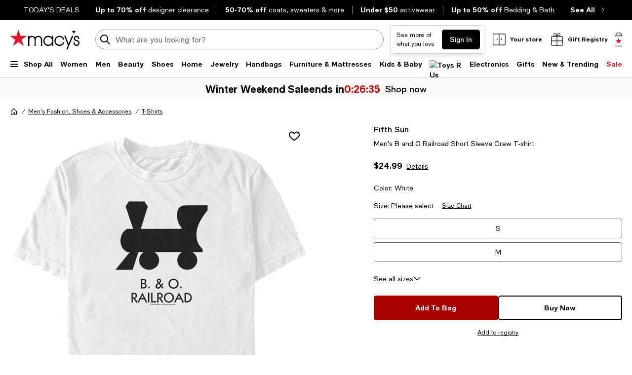

--- FILE ---
content_type: text/html; charset=utf-8
request_url: https://www.google.com/recaptcha/api2/aframe
body_size: 269
content:
<!DOCTYPE HTML><html><head><meta http-equiv="content-type" content="text/html; charset=UTF-8"></head><body><script nonce="VDXUWn4R35P0_hInrEuxWQ">/** Anti-fraud and anti-abuse applications only. See google.com/recaptcha */ try{var clients={'sodar':'https://pagead2.googlesyndication.com/pagead/sodar?'};window.addEventListener("message",function(a){try{if(a.source===window.parent){var b=JSON.parse(a.data);var c=clients[b['id']];if(c){var d=document.createElement('img');d.src=c+b['params']+'&rc='+(localStorage.getItem("rc::a")?sessionStorage.getItem("rc::b"):"");window.document.body.appendChild(d);sessionStorage.setItem("rc::e",parseInt(sessionStorage.getItem("rc::e")||0)+1);localStorage.setItem("rc::h",'1769412743587');}}}catch(b){}});window.parent.postMessage("_grecaptcha_ready", "*");}catch(b){}</script></body></html>

--- FILE ---
content_type: application/javascript
request_url: https://assets.macysassets.com/app/pdp/static/js/pdp.SizeGuideModal.2813be09cc99571c2519.js
body_size: 2691
content:
"use strict";(self.pdp_jsonp=self.pdp_jsonp||[]).push([[473],{"53c1b108":(e,a,t)=>{t.r(a),t.d(a,{default:()=>ie});var l=t("2a5ed560"),s=t("7d25564a"),i=t("7cc0bee8"),r=t("4892f103"),n=t("3f68a065"),u=t("626de6b4"),o=t("51d0bc00"),m=t("54b2d772"),c=t("bac69a90"),d=t("7cc89ec3");function g(){return(0,d.oR)().state.envProps}var p=t("c25d499b"),v=t("40d815b6");const b=e=>{if("string"!==typeof e)throw new TypeError('"toTitleCase()" accepts only strings!');return e.replace(/\w\S*/g,e=>e.charAt(0).toUpperCase()+e.slice(1).toLowerCase())},h=e=>((0,l.dD)("data-v-17a9d74b"),e=e(),(0,l.Cn)(),e),w={key:0,class:"spinner-wrapper"},S={class:"small-header h6 margin-bottom-xs"},z=h(()=>(0,l._)("span",{class:"padding-m size-chart-error"},"Oops! We're experiencing a technical problem. It's just a temporary glitch. Please try again.",-1)),C={class:"small-header h6 margin-bottom-xs"},D={class:"image-wrapper"},y=["src"],k={class:"small-margin-top-xs"},_={key:0},U={class:"text-center"},x={class:"step-title"},f=["textContent"],H={class:"align-center step-container"},I={class:"left-container"},T={class:"small-header h6 margin-bottom-xs"},F={key:0},R={class:"text-center"},N={key:1,class:"margin-bottom-xs measurement-buttons-wrapper"},M=["value"],$=h(()=>(0,l._)("span",{class:"measurement-button-divider"},"|",-1)),q=["value"],Y={class:"table-scroll-wrapper margin-bottom-s"},E={id:"chartTable",class:"size-chart-table table-scroll-wrapper","aria-label":"Size Chart Table"},L={class:"table-header"},K=["colspan"],j={key:0},V={class:"size-chart-cell",scope:"row"},O=["textContent"],W=["textContent"],X=["textContent"],Z={key:2,class:"text-center dropdown-section"},P={class:"select-container margin-top-xxs"},B={key:0,class:"new-size-right-column small"},A=h(()=>(0,l._)("h6",{class:"h6 small-margin-top-s small-margin-bottom-s medium-margin-bottom-xl"}," How to measure ",-1)),G={key:0},J={id:"new-size-image-0",class:"new-size-image margin-bottom-m"},Q=["alt","src"],ee={key:0,class:"text-center"},ae=["href"],te=["innerHTML"],le=["innerHTML"],se={props:{brandName:{type:String,required:!0},sizeChartImg:{type:String,default:""},typeName:{type:String,default:""},name:{type:String,required:!0},result:{type:Object,default:()=>({})},isLoading:{type:Boolean,default:!1},error:{type:Object,default:null}},emits:["close"],setup(e,a){let{emit:t}=a;const d=e,{brand:h}=c.ccfp,{isMcom:se,isBcom:ie}=(0,p.D)(),re="IN",ne="CM",{assetHost:ue}=g(),oe=()=>{t("close")},me=(0,s.iH)(0),ce=(0,s.iH)(v.X),de=(0,s.iH)(re),ge=(0,l.Fl)(()=>de.value===re),pe=(0,l.Fl)(()=>de.value===ne),ve=(0,l.Fl)(()=>{if(!d.error&&d.result){const{tabs:e,brandName:a,categoryName:t,sizeChartData:l,tabsEnabled:s,stepsEnabled:i}=d.result,r=b(`${a}: ${t}`);return{modalTitle:se?"Size & Fit":r,tabs:e,currentSizeChartData:l?.[me.value],tabsEnabled:s,stepsEnabled:i,sizeChartRightColumnImage:l?.[me.value]?.sizeChartImage,columns:l?.[me.value]?.columns,headersTable:l?.[me.value]?.tableHeaders,tableRowsData:l?.[me.value]?.tableRows}}return{}}),be=(0,l.Fl)(()=>ve.value.currentSizeChartData?.tableHeaders?.size?.map(e=>e.colSpan)),he=(0,l.Fl)(()=>d.error||!d.sizeChartImg?.length&&!ve.value.currentSizeChartData),we=(0,l.Fl)(()=>ve.value.currentSizeChartData?.rightColumnEnabled&&ve.value.sizeChartRightColumnImage),Se=(0,l.Fl)(()=>ve.value?.sizeChartRightColumnImage?.image||`${ue}/dyn_img/site_ads/${ve.value?.sizeChartRightColumnImage?.pdf}`),ze=[{value:v.X,displayValue:v.X}],Ce=e=>({value:e.name,displayValue:e.value}),De=(0,l.Fl)(()=>ve.value.columns?.map(Ce)),ye=(0,l.Fl)(()=>[...ze,...De.value]),ke=(0,l.Fl)(()=>ve.value.tableRowsData?.find(e=>e.measure.find(e=>"CM"===e.measure))),_e=(0,l.Fl)(()=>ve.value.headersTable?.size?.map(e=>e?.name)),Ue=(0,l.Fl)(()=>ve.value.headersTable?.measure?.filter(e=>"IN"!==e.measure&&"CM"!==e.measure||e.measure===de.value)),xe=(0,l.Fl)(()=>we.value||ve.value.currentSizeChartData?.learnMore),fe=(0,l.Fl)(()=>ce.value===v.X?null:ve.value.columns?.filter(e=>e.name===ce.value).map((e,a)=>({...e,idx:a}))),He=(0,l.Fl)(()=>ve.value.currentSizeChartData?.sizeChartTableRenderData?.map(e=>e?.localeSizes?.filter(e=>e.key===ce.value))),Ie=(0,l.Fl)(()=>ve.value.currentSizeChartData?.sizeChartTableRenderData?.map(e=>e?.value)),Te=(0,l.Fl)(()=>ve.value.tableRowsData?.map(e=>e.measure.filter(e=>"IN"!==e.measure&&"CM"!==e.measure||e.measure===de.value).map((e,a)=>({...e,idx:a})))),Fe=se?`${d.brandName} ${b(d.typeName)}`:d.brandName;function Re(e){de.value=re,me.value=e}function Ne(e){de.value=e}return(a,t)=>((0,l.wg)(),(0,l.j4)((0,s.SU)(u.ModalOverlay),{id:e.name,title:(0,s.SU)(ve)?.modalTitle?(0,s.SU)(ve).modalTitle:"Size & Fit",onClose:oe},{body:(0,l.w5)(()=>[e.isLoading?((0,l.wg)(),(0,l.iD)("div",w,[(0,l.Wm)((0,s.SU)(n.Z))])):(0,s.SU)(he)?((0,l.wg)(),(0,l.iD)(l.HY,{key:1},[(0,l._)("div",S,[(0,l._)("span",null,(0,i.zw)((0,s.SU)(Fe)),1)]),z],64)):e.sizeChartImg?((0,l.wg)(),(0,l.iD)(l.HY,{key:2},[(0,l._)("div",C,[(0,l._)("span",null,(0,i.zw)((0,s.SU)(Fe)),1)]),(0,l._)("div",D,[(0,l._)("img",{src:e.sizeChartImg,alt:"size chart",class:"size-chart-img"},null,8,y)])],64)):((0,l.wg)(),(0,l.iD)(l.HY,{key:3},[(0,l._)("div",k,[(0,s.SU)(ve).stepsEnabled?((0,l.wg)(),(0,l.iD)("div",_,[(0,l._)("div",U,[(0,l._)("div",x,[(0,l._)("span",{textContent:(0,i.zw)((0,s.SU)(ve).currentSizeChartData?.stepTitle)},null,8,f)])])])):(0,l.kq)("",!0),(0,l._)("div",H,[(0,l._)("div",I,[(0,l._)("div",T,[(0,l._)("span",null,(0,i.zw)((0,s.SU)(Fe)),1)]),(0,s.SU)(ve).tabsEnabled?((0,l.wg)(),(0,l.iD)("div",F,[(0,l._)("div",R,[(0,l.Wm)((0,s.SU)(o.Z),{class:"margin-bottom-xs",tabs:(0,s.SU)(ve).tabs,"initial-tab":0,onTabClick:Re},null,8,["tabs"])])])):(0,l.kq)("",!0),(0,s.SU)(ke)?((0,l.wg)(),(0,l.iD)("div",N,[(0,l._)("button",{class:(0,i.C_)(["link-sm margin-right-xxs",(0,s.SU)(ge)?"activeLink":"link"]),value:re,"aria-label":"inches",onClick:t[0]||(t[0]=e=>Ne(re))},(0,i.zw)(re),11,M),$,(0,l._)("button",{class:(0,i.C_)(["link-sm margin-left-xxs",(0,s.SU)(pe)?"activeLink":"link"]),value:ne,"aria-label":"centimeters",onClick:t[1]||(t[1]=e=>Ne(ne))},(0,i.zw)(ne),11,q)])):(0,l.kq)("",!0),(0,l._)("div",Y,[(0,l._)("table",E,[(0,l._)("thead",L,[(0,l._)("tr",null,[((0,l.wg)(!0),(0,l.iD)(l.HY,null,(0,l.Ko)((0,s.SU)(_e),(e,a)=>((0,l.wg)(),(0,l.iD)("th",{key:e,class:"measure-headers",colspan:(0,s.SU)(be)?.[a],scope:"col"},[(0,l._)("span",null,(0,i.zw)(e),1)],8,K))),128)),((0,l.wg)(!0),(0,l.iD)(l.HY,null,(0,l.Ko)((0,s.SU)(fe),e=>((0,l.wg)(),(0,l.iD)("th",{key:`${e.idx}`,class:"measure-headers",scope:"col"},[(0,l._)("span",null,(0,i.zw)(e?.name),1)]))),128)),((0,l.wg)(!0),(0,l.iD)(l.HY,null,(0,l.Ko)((0,s.SU)(Ue),e=>((0,l.wg)(),(0,l.iD)("th",{key:e.name,class:"measure-headers h6",scope:"col"},[(0,l._)("span",null,(0,i.zw)(e.name),1),(0,s.SU)(ie)?((0,l.wg)(),(0,l.iD)("span",j," ("+(0,i.zw)(e.measure)+")",1)):(0,l.kq)("",!0)]))),128))])]),(0,l._)("tbody",null,[((0,l.wg)(!0),(0,l.iD)(l.HY,null,(0,l.Ko)((0,s.SU)(ve).currentSizeChartData?.sizeChartTableRenderData,(e,a)=>((0,l.wg)(),(0,l.iD)("tr",{key:`${e.value}${e.key}`},[(0,l._)("td",V,[(0,l._)("span",{class:"size-symbol",textContent:(0,i.zw)(e.key)},null,8,O)]),((0,l.wg)(!0),(0,l.iD)(l.HY,null,(0,l.Ko)((0,s.SU)(Ie)?.[a],e=>((0,l.wg)(),(0,l.iD)("td",{key:e},[(0,l._)("span",{textContent:(0,i.zw)((0,s.SU)(r.Nw)(e))},null,8,W)]))),128)),((0,l.wg)(!0),(0,l.iD)(l.HY,null,(0,l.Ko)((0,s.SU)(He)?.[a],e=>((0,l.wg)(),(0,l.iD)("td",{key:`${e.value}${e.key}`},[(0,l._)("span",{textContent:(0,i.zw)(e?.value)},null,8,X)]))),128)),((0,l.wg)(!0),(0,l.iD)(l.HY,null,(0,l.Ko)((0,s.SU)(Te)?.[a],e=>((0,l.wg)(),(0,l.iD)("td",{key:`${e.idx}`},(0,i.zw)(e.name),1))),128))]))),128))])])]),(0,s.SU)(ve).columns?.[0]?((0,l.wg)(),(0,l.iD)("div",Z,[(0,l._)("div",P,[(0,l.Wm)((0,s.SU)(m.Z),{id:"international-sizes",modelValue:ce.value,"onUpdate:modelValue":t[2]||(t[2]=e=>ce.value=e),options:(0,s.SU)(ye),label:"See International Sizes"},null,8,["modelValue","options"])])])):(0,l.kq)("",!0)]),(0,s.SU)(xe)?((0,l.wg)(),(0,l.iD)("div",B,[A,(0,s.SU)(ve).sizeChartRightColumnImage?((0,l.wg)(),(0,l.iD)("div",G,[(0,l._)("div",J,[(0,l._)("img",{class:"right-column-img",alt:`${(0,s.SU)(h)} | {{sizeChartImage.text}}`,src:(0,s.SU)(ve).sizeChartRightColumnImage.image},null,8,Q)]),(0,s.SU)(ve).sizeChartRightColumnImage?.print&&(0,s.SU)(ie)?((0,l.wg)(),(0,l.iD)("div",ee,[(0,l._)("a",{class:"link-upper-lg print-guide margin-bottom-s",href:(0,s.SU)(Se),target:"_blank"}," PRINT GUIDE ",8,ae)])):(0,l.kq)("",!0)])):(0,l.kq)("",!0),(0,s.SU)(ie)?((0,l.wg)(),(0,l.iD)("div",{key:1,innerHTML:(0,s.SU)(r.Nw)((0,s.SU)(ve).currentSizeChartData?.learnMore?.text)},null,8,te)):(0,l.kq)("",!0)])):(0,l.kq)("",!0)])]),(0,s.SU)(se)?((0,l.wg)(),(0,l.iD)("div",{key:0,innerHTML:(0,s.SU)(r.Nw)((0,s.SU)(ve).currentSizeChartData?.learnMore?.text)},null,8,le)):(0,l.kq)("",!0)],64))]),_:1},8,["id","title"]))}};const ie=(0,t("962893e0").Z)(se,[["__scopeId","data-v-17a9d74b"]])}}]);
//# sourceMappingURL=pdp.SizeGuideModal.2813be09cc99571c2519.js.map

--- FILE ---
content_type: application/javascript
request_url: https://www.macys.com/uIAAO1/dgzBVw/zJuzJ/Ta8yE/d5/LE3Vfm1k7aiakh/dGlCBz05LA/TR4DZ/EUTEVQB
body_size: 183083
content:
(function(){if(typeof Array.prototype.entries!=='function'){Object.defineProperty(Array.prototype,'entries',{value:function(){var index=0;const array=this;return {next:function(){if(index<array.length){return {value:[index,array[index++]],done:false};}else{return {done:true};}},[Symbol.iterator]:function(){return this;}};},writable:true,configurable:true});}}());(function(){kz();pPY();cAY();var nH=function(PD){return Mk["Math"]["floor"](Mk["Math"]["random"]()*PD["length"]);};var Zh=function(){return Sw.apply(this,[Wz,arguments]);};var WQ=function(){WG=(H5.sjs_se_global_subkey?H5.sjs_se_global_subkey.push(SO):H5.sjs_se_global_subkey=[SO])&&H5.sjs_se_global_subkey;};var Mt=function(gO,SD){return gO+SD;};var dQ=function(fP,Jt){return fP<=Jt;};var Kt=function(AH){var EO=['text','search','url','email','tel','number'];AH=AH["toLowerCase"]();if(EO["indexOf"](AH)!==-1)return 0;else if(AH==='password')return 1;else return 2;};var MU=function pm(XQ,Ww){var cz=pm;while(XQ!=LN){switch(XQ){case CN:{return OQ;}break;case X:{while(kf(MW,zG)){var wQ=bf(Xt(Mt(MW,gH),WG[Xt(WG.length,mA)]),hU.length);var xt=Uw(LZ,MW);var AZ=Uw(hU,wQ);pA+=Sw(dI,[wS(Rj(tW(xt),AZ),Rj(tW(AZ),xt))]);MW--;}XQ=nq;}break;case nq:{XQ=LN;return Yt(VI,[pA]);}break;case qz:{var YW=lw[UO];for(var nP=zG;zj(nP,YW.length);nP++){var zZ=Uw(YW,nP);var Tj=Uw(pP.wI,GH++);kh+=Sw(dI,[wS(Rj(tW(zZ),Tj),Rj(tW(Tj),zZ))]);}return kh;}break;case G5:{var FM=Ww[Vk];var XH=Ww[Il];var gH=Ww[C4];XQ=X;var pw=Ww[Wx];var hU=UU[Wf];var pA=Mt([],[]);var LZ=UU[pw];var MW=Xt(LZ.length,mA);}break;case gp:{XQ+=xl;var lm=Ww[Vk];Zh.np=pm(Cz,[lm]);while(zj(Zh.np.length,kG))Zh.np+=Zh.np;}break;case wl:{return vO;}break;case rz:{XQ-=KI;if(kf(Mm,zG)){do{var jO=bf(Xt(Mt(Mm,jG),WG[Xt(WG.length,mA)]),xw.length);var Zf=Uw(kA,Mm);var QS=Uw(xw,jO);RS+=Sw(dI,[Rj(tW(Rj(Zf,QS)),wS(Zf,QS))]);Mm--;}while(kf(Mm,zG));}}break;case qN:{var Fz=Ww[Vk];pP=function(GM,Ef,AP,MM){return pm.apply(this,[gg,arguments]);};return TA(Fz);}break;case Wp:{while(kf(bS,zG)){KP+=sW[bS];bS--;}return KP;}break;case VL:{WG.push(Bz);XQ+=IX;wj=function(MO){return pm.apply(this,[Fl,arguments]);};NU(NH,SG,Oh,Jj);WG.pop();}break;case C4:{XQ=LN;var Ej=Ww[Vk];pP.wI=pm(hL,[Ej]);while(zj(pP.wI.length,W0))pP.wI+=pP.wI;}break;case tl:{XQ+=Pz;return bD;}break;case hY:{return Sw(Jg,[RS]);}break;case k4:{if(zj(WA,nO.length)){do{hh()[nO[WA]]=rt(Xt(WA,Rt))?function(){return ZU.apply(this,[SX,arguments]);}:function(){var VA=nO[WA];return function(SA,zU,km,Yh){var kW=NU.apply(null,[rt(zG),LA,km,Yh]);hh()[VA]=function(){return kW;};return kW;};}();++WA;}while(zj(WA,nO.length));}XQ+=mk;}break;case gg:{var gj=Ww[Vk];var UO=Ww[Il];var qP=Ww[C4];var nh=Ww[Wx];XQ-=PX;var kh=Mt([],[]);var GH=bf(Xt(qP,WG[Xt(WG.length,mA)]),RW);}break;case Dx:{var KZ=Ww[Vk];XQ=LN;jf.hJ=pm(MJ,[KZ]);while(zj(jf.hJ.length,dW))jf.hJ+=jf.hJ;}break;case MJ:{var Vm=Ww[Vk];var vO=Mt([],[]);XQ=wl;var sZ=Xt(Vm.length,mA);if(kf(sZ,zG)){do{vO+=Vm[sZ];sZ--;}while(kf(sZ,zG));}}break;case EI:{WG.push(GQ);mf=function(tO){return pm.apply(this,[gp,arguments]);};XQ+=Gk;Sw.call(null,Wz,[Ym,xH]);WG.pop();}break;case Yp:{var ct=Ww[Vk];qH.ck=pm(NJ,[ct]);while(zj(qH.ck.length,st))qH.ck+=qH.ck;XQ=LN;}break;case Fl:{var Pt=Ww[Vk];NU.fz=pm(pq,[Pt]);while(zj(NU.fz.length,Nl))NU.fz+=NU.fz;XQ+=jk;}break;case Ul:{var nO=Ww[Vk];wj(nO[zG]);XQ+=bk;var WA=zG;}break;case wY:{XQ-=Cg;var RS=Mt([],[]);var kA=sw[Th];var Mm=Xt(kA.length,mA);}break;case hL:{XQ=tl;var JD=Ww[Vk];var bD=Mt([],[]);var Ph=Xt(JD.length,mA);if(kf(Ph,zG)){do{bD+=JD[Ph];Ph--;}while(kf(Ph,zG));}}break;case Cz:{var sW=Ww[Vk];XQ=Wp;var KP=Mt([],[]);var bS=Xt(sW.length,mA);}break;case pq:{var IG=Ww[Vk];var OQ=Mt([],[]);var fH=Xt(IG.length,mA);while(kf(fH,zG)){OQ+=IG[fH];fH--;}XQ+=Up;}break;case KJ:{WG.push(HZ);XQ+=hX;TA=function(UG){return pm.apply(this,[C4,arguments]);};Sw(C0,[st,pf,kD,dO]);WG.pop();}break;case Ax:{pD=[tH,RW,mA,wW,bt(sM),tH,Rm,bt(YA),mW,bt(Gh),xS,gA,bt(HA),RW,tH,Rt,bt(Gh),Bh,bt(tH),bt(KA),Lw,bt(mA),bt(Rm),bt(tH),bt(lU),sM,bt(Bh),gA,bt(mA),mA,Gh,bt(HA),bt(gA),tH,bt(kw),kw,RW,tH,EA,Rt,mA,bt(mA),bt(pQ),tH,EA,Bh,bt(DO),KQ,bt(mA),bt(hH),dO,bt(Rm),bt(RW),bt(Rm),bt(GA),bt(mA),vH,bt(CA),bt(EA),bt(xS),bt(hH),jM,bt(CA),EA,gA,bt(HA),bt(DO),[zG],bt(It),TP,bt(RW),bt(tH),bt(dO),gA,bt(tH),TP,bt(Rt),Gh,bt(HA),bt(mA),bt(HA),kw,EA,bt(Rt),bt(gA),HA,bt(tH),bt(hH),HA,bt(QG),ZD,bt(tH),wW,bt(It),Gh,Gh,bt(Gh),lU,bt(RW),wW,bt(wW),HA,Rm,CA,bt(AG),[zG],bt(wW),mA,bt(Rt),dO,bt(YA),SZ,bt(xS),HA,bt(TP),sM,bt(wW),bt(Gh),ZD,bt(pQ),bt(gA),xS,bt(hH),Rt,bt(Rt),bt(tH),Gh,bt(HA),RW,bt(Rm),bt(tH),Gh,bt(Rm),RW,EA,bt(Rt),bt(mA),bt(YA),xf,tH,bt(mW),xf,bt(HM),NW,gA,Dh,bt(dO),Gh,bt(AA),mA,bt(sM),sM,mA,bt(tH),bt(tH),sM,bt(Gh),Rm,bt(RP),YA,bt(lU),EA,bt(Rm),xS,bt(CA),bt(tH),EA,bt(WH),bt(gP),bt(pQ),Gh,bt(HA),wW,mA,bt(EA),bt(pQ),bt(pQ),xS,bt(hH),tH,Rm,Rm,bt(qM),PG,xS,bt(Rt),HA,bt(lU),bt(Bh),mA,EA,Rt,Rt,TP,Rt,bt(lU),RW,lU,bt(QH),TP,bt(Gh),bt(NH),JS,xS,EA,bt(UQ),It,CS,xS,bt(HA),bt(tH),Gh,bt(Rm),EA,pQ,bt(Rm),tH,bt(Bh),HA,bt(Rt),hH,bt(gP),gA,bt(tH),hH,lU,bt(mA),gA,bt(Bh),Rm,Rt,bt(WH),Rm,bt(lU),bt(EA),HA,bt(pQ),pQ,bt(RW),bt(Gh),CS,bt(xS),bt(Bh),hH,lU,bt(Bh),Rt,bt(pQ),xS,gA,bt(mG),SG,bt(EA),bt(tH),mA,lU,bt(mG),JS,bt(hH),xS,Rm,bt(pQ),EA,bt(EA),bt(pQ),bt(EA),Bh];XQ+=nx;}break;case fX:{WG.push(Hm);Ij=function(jD){return pm.apply(this,[Yp,arguments]);};Yt(Tq,[KO,hH,DO,XG]);XQ+=hx;WG.pop();}break;case sI:{WG.push(dG);WZ=function(rw){return pm.apply(this,[Dx,arguments]);};jf.apply(null,[LA,Uf,CU,OO]);XQ=LN;WG.pop();}break;case K0:{var Th=Ww[Vk];var OP=Ww[Il];XQ=wY;var jG=Ww[C4];var Im=Ww[Wx];var xw=sw[BU];}break;case NJ:{var Jf=Ww[Vk];var Vt=Mt([],[]);for(var ZZ=Xt(Jf.length,mA);kf(ZZ,zG);ZZ--){Vt+=Jf[ZZ];}return Vt;}break;}}};var Mw=function(){return Yt.apply(this,[dv,arguments]);};var UD=function(RM){return Mk["unescape"](Mk["encodeURIComponent"](RM));};var hZ=function(vA){var AW=0;for(var bw=0;bw<vA["length"];bw++){AW=AW+vA["charCodeAt"](bw);}return AW;};var Mh=function(lG,wM){var zP=Mk["Math"]["round"](Mk["Math"]["random"]()*(wM-lG)+lG);return zP;};var RQ=function tt(vG,sS){'use strict';var lt=tt;switch(vG){case JJ:{var kO=sS[Vk];var bh=sS[Il];var DQ=sS[C4];return kO[bh]=DQ;}break;case KJ:{var rW=sS[Vk];var BP=sS[Il];var XO=sS[C4];WG.push(EM);try{var xM=WG.length;var Iw=rt(rt(Vk));var CH;return CH=ZU(vN,[EZ(typeof qZ()[Zj(zG)],Mt([],[][[]]))?qZ()[Zj(RP)](Ih,RP,NX,rt([])):qZ()[Zj(lU)](Em,rt({}),Mf,It),EZ(typeof JQ()[JG(lZ)],Mt('',[][[]]))?JQ()[JG(KQ)].call(null,HL,kG):JQ()[JG(tH)](mH,VQ),PU()[Vz(lW)](NW,RH,Cv,Lw),rW.call(BP,XO)]),WG.pop(),CH;}catch(Jr){WG.splice(Xt(xM,mA),Infinity,EM);var H1;return H1=ZU(vN,[qZ()[Zj(RP)].call(null,Ih,jM,NX,kG),Ob()[H2(YA)](F2,Yb,rt({}),qK),PU()[Vz(lW)](hC,RH,Cv,rt([])),Jr]),WG.pop(),H1;}WG.pop();}break;case Yp:{return this;}break;case Ez:{var tT=sS[Vk];WG.push(d1);var Dr;return Dr=ZU(vN,[dD()[fr(xS)](EA,Rt,m8,Dh,NH,s7),tT]),WG.pop(),Dr;}break;case Yz:{return this;}break;case NJ:{return this;}break;case f4:{WG.push(Ed);var U9;return U9=JQ()[JG(QG)].call(null,pR,vH),WG.pop(),U9;}break;case Av:{var T2=sS[Vk];WG.push(zB);var Fb=Mk[Ob()[H2(xS)].apply(null,[ZD,lU,C1,PJ])](T2);var rB=[];for(var Td in Fb)rB[qZ()[Zj(Rm)].apply(null,[IB,RW,pV,vT])](Td);rB[hh()[hR(GA)](hB,NW,C7,dr)]();var I2;return I2=function vB(){WG.push(A7);for(;rB[PU()[Vz(zG)](KA,BU,B1,kr)];){var Q7=rB[hh()[hR(NW)](Uf,SG,Dk,ZK)]();if(T9(Q7,Fb)){var G7;return vB[Ob()[H2(HA)](hH,LA,hC,fd)]=Q7,vB[JQ()[JG(jM)](Qs,H6)]=rt(mA),WG.pop(),G7=vB,G7;}}vB[JQ()[JG(jM)].call(null,Qs,H6)]=rt(p6[mA]);var PV;return WG.pop(),PV=vB,PV;},WG.pop(),I2;}break;case gp:{WG.push(ps);this[JQ()[JG(jM)](M0,H6)]=rt(zG);var E6=this[hh()[hR(It)].call(null,rt(zG),ZB,CL,hC)][zG][hh()[hR(CS)](Jj,rt(rt({})),p8,QH)];if(WB(EZ(typeof Ob()[H2(QG)],Mt('',[][[]]))?Ob()[H2(YA)].call(null,F2,OO,gA,n2):Ob()[H2(pQ)](HB,Yb,ms,f9),E6[qZ()[Zj(RP)].call(null,Ih,Rm,Wv,GA)]))throw E6[PU()[Vz(lW)].apply(null,[Rt,RH,RI,lZ])];var cD;return cD=this[L3()[kV(HA)].call(null,js,Y8,jM,pQ)],WG.pop(),cD;}break;case wz:{var rs=sS[Vk];WG.push(NR);var GB;return GB=rs&&dd(JQ()[JG(WH)].call(null,JV,lW),typeof Mk[dD()[fr(zG)].apply(null,[WH,gA,YA,mr,kw,w1])])&&WB(rs[Ob()[H2(EA)].call(null,Z8,hB,rt(rt([])),l7)],Mk[dD()[fr(zG)](AA,gA,YA,Uf,Vb,w1)])&&EZ(rs,Mk[dD()[fr(zG)](EC,gA,YA,Lw,mr,w1)][JQ()[JG(gA)].call(null,hk,AG)])?qZ()[Zj(KQ)](R6,rt(zG),g1,AG):typeof rs,WG.pop(),GB;}break;case C0:{var tb=sS[Vk];return typeof tb;}break;case Cg:{var Xs=sS[Vk];var gE=sS[Il];var wr=sS[C4];WG.push(EK);Xs[gE]=wr[Ob()[H2(HA)](hH,YA,xH,D8)];WG.pop();}break;case Wx:{var x7=sS[Vk];var KT=sS[Il];var xB=sS[C4];return x7[KT]=xB;}break;case c0:{var Vr=sS[Vk];var VK=sS[Il];var P7=sS[C4];WG.push(hT);try{var gR=WG.length;var AK=rt(rt(Vk));var v8;return v8=ZU(vN,[qZ()[Zj(RP)](Ih,wW,cY,ZB),JQ()[JG(KQ)](Lz,kG),PU()[Vz(lW)].call(null,Ds,RH,FQ,NW),Vr.call(VK,P7)]),WG.pop(),v8;}catch(Fs){WG.splice(Xt(gR,mA),Infinity,hT);var gB;return gB=ZU(vN,[qZ()[Zj(RP)](Ih,rt(zG),cY,SZ),Ob()[H2(YA)].apply(null,[F2,dW,PG,kU]),EZ(typeof PU()[Vz(BD)],'undefined')?PU()[Vz(lW)].call(null,pf,RH,FQ,ZD):PU()[Vz(CA)](rt(zG),rC,R7,Rm),Fs]),WG.pop(),gB;}WG.pop();}break;case Wz:{return this;}break;case XX:{var K6=sS[Vk];WG.push(R2);var JR;return JR=ZU(vN,[dD()[fr(xS)].call(null,L8,Rt,m8,QG,wW,jd),K6]),WG.pop(),JR;}break;case Sk:{return this;}break;case sN:{return this;}break;case dJ:{var S7;WG.push(HT);return S7=JQ()[JG(QG)].call(null,HR,vH),WG.pop(),S7;}break;case Sz:{var n7=sS[Vk];WG.push(OR);var FD=Mk[Ob()[H2(xS)](ZD,Jj,KA,Iq)](n7);var cB=[];for(var l1 in FD)cB[qZ()[Zj(Rm)].apply(null,[IB,rt(rt([])),mw,rt(rt(mA))])](l1);cB[WB(typeof hh()[hR(mW)],Mt('',[][[]]))?hh()[hR(Rt)](lW,R6,XR,k6):hh()[hR(GA)](vE,C1,EG,dr)]();var K9;return K9=function TK(){WG.push(jr);for(;cB[PU()[Vz(zG)](mA,BU,P3,lW)];){var U7=cB[EZ(typeof hh()[hR(LA)],Mt([],[][[]]))?hh()[hR(NW)](Uf,OO,KW,ZK):hh()[hR(Rt)].apply(null,[Lw,rt([]),L7,r7])]();if(T9(U7,FD)){var HE;return TK[Ob()[H2(HA)](hH,hB,rt([]),d1)]=U7,TK[JQ()[JG(jM)](T8,H6)]=rt(mA),WG.pop(),HE=TK,HE;}}TK[JQ()[JG(jM)](T8,H6)]=rt(zG);var nT;return WG.pop(),nT=TK,nT;},WG.pop(),K9;}break;case Z5:{WG.push(IE);this[WB(typeof JQ()[JG(DO)],Mt([],[][[]]))?JQ()[JG(tH)](M1,s7):JQ()[JG(jM)](RO,H6)]=rt(zG);var jV=this[hh()[hR(It)].apply(null,[IB,LA,fQ,hC])][zG][hh()[hR(CS)].apply(null,[F2,IB,qC,QH])];if(WB(Ob()[H2(YA)](F2,ks,rt(rt({})),Cb),jV[qZ()[Zj(RP)].apply(null,[Ih,q7,jm,M3])]))throw jV[EZ(typeof PU()[Vz(sM)],'undefined')?PU()[Vz(lW)](rt(rt({})),RH,Wh,rt(rt(zG))):PU()[Vz(CA)](Uf,vV,l6,ms)];var m3;return m3=this[L3()[kV(HA)](js,XR,RP,pQ)],WG.pop(),m3;}break;}};var q3=function(){return Sw.apply(this,[sI,arguments]);};var P9=function(FE,KR){return FE/KR;};function cAY(){Ez=Il+mI,vf=C4+KJ*mI+C4*mI*mI+mI*mI*mI,O=BY+Wx*mI+BY*mI*mI+BY*mI*mI*mI+JJ*mI*mI*mI*mI,TJ=C4+Vk*mI+mI*mI,gh=Wx+dp*mI+BY*mI*mI+mI*mI*mI,bG=Wx+bI*mI+JJ*mI*mI+mI*mI*mI,FH=JJ+C4*mI+Vk*mI*mI+mI*mI*mI,TH=Av+mI+mI*mI+mI*mI*mI,RI=C4+Av*mI+bI*mI*mI+mI*mI*mI,Q5=Av+Av*mI+mI*mI,kN=KJ+Wx*mI+C4*mI*mI,EH=Vk+BY*mI+Wx*mI*mI+mI*mI*mI,Aw=Av+dp*mI+dp*mI*mI+mI*mI*mI,EG=bI+C4*mI+C4*mI*mI+mI*mI*mI,IM=dp+JJ*mI+C4*mI*mI+mI*mI*mI,Om=BY+mI+dp*mI*mI+mI*mI*mI,Xw=Wx+Vk*mI+Vk*mI*mI+mI*mI*mI,pj=Il+Vk*mI+mI*mI+mI*mI*mI,JW=C4+C4*mI+Vk*mI*mI+mI*mI*mI,rA=KJ+bI*mI+bI*mI*mI+mI*mI*mI,dg=BY+Wx*mI+mI*mI,dL=BY+KJ*mI+mI*mI,nD=JJ+BY*mI+C4*mI*mI+mI*mI*mI,tN=BY+BY*mI+Wx*mI*mI,Um=dp+KJ*mI+bI*mI*mI+mI*mI*mI,hY=C4+Vk*mI+C4*mI*mI,KS=KJ+mI+mI*mI+mI*mI*mI,kY=KJ+KJ*mI+C4*mI*mI,zh=Wx+Av*mI+KJ*mI*mI+mI*mI*mI,GS=BY+Av*mI+Wx*mI*mI+mI*mI*mI,LN=Wx+BY*mI+BY*mI*mI,jm=Wx+Wx*mI+Wx*mI*mI+mI*mI*mI,jJ=dp+mI+C4*mI*mI,tx=Il+dp*mI,Lz=Av+KJ*mI+JJ*mI*mI+mI*mI*mI,Gl=BY+dp*mI+mI*mI+mI*mI*mI,gU=JJ+bI*mI+BY*mI*mI+mI*mI*mI,IN=KJ+Av*mI+bI*mI*mI,UJ=dp+JJ*mI+dp*mI*mI,W5=BY+mI+C4*mI*mI,X=Av+Av*mI+BY*mI*mI,bW=bI+mI+BY*mI*mI+mI*mI*mI,Iz=dp+Av*mI+mI*mI,Yw=KJ+C4*mI+C4*mI*mI+mI*mI*mI,JO=KJ+Wx*mI+C4*mI*mI+mI*mI*mI,rz=BY+Wx*mI+bI*mI*mI,OJ=Wx+Wx*mI+Wx*mI*mI,bq=BY+C4*mI+bI*mI*mI,FA=C4+bI*mI+Wx*mI*mI+mI*mI*mI,QZ=KJ+Av*mI+BY*mI*mI+mI*mI*mI,xZ=JJ+JJ*mI+Wx*mI*mI+mI*mI*mI,LH=KJ+bI*mI+mI*mI+mI*mI*mI,Wp=Il+JJ*mI+JJ*mI*mI,tl=dp+Av*mI,fh=C4+Av*mI+BY*mI*mI+mI*mI*mI,NM=Av+bI*mI+Wx*mI*mI+mI*mI*mI,Xf=dp+JJ*mI+Wx*mI*mI+mI*mI*mI,nL=BY+dp*mI+C4*mI*mI,YZ=C4+mI+Vk*mI*mI+mI*mI*mI,Gw=Av+Av*mI+mI*mI+mI*mI*mI,NZ=JJ+bI*mI+mI*mI+mI*mI*mI,W0=JJ+KJ*mI+C4*mI*mI+Wx*mI*mI*mI,tG=KJ+Av*mI+JJ*mI*mI+mI*mI*mI,qw=C4+KJ*mI+bI*mI*mI+mI*mI*mI,D4=Vk+mI+bI*mI*mI,C0=BY+bI*mI,vm=JJ+KJ*mI+Vk*mI*mI+mI*mI*mI,Mz=Av+BY*mI+JJ*mI*mI,Cg=C4+JJ*mI,Tg=Vk+mI+JJ*mI*mI,rp=KJ+dp*mI+C4*mI*mI,Yl=bI+KJ*mI,sN=Av+bI*mI+Av*mI*mI,zY=Il+mI+bI*mI*mI,hS=BY+C4*mI+JJ*mI*mI+mI*mI*mI,HN=bI+JJ*mI+bI*mI*mI,mv=KJ+Wx*mI,xL=Il+Vk*mI+bI*mI*mI,Hv=Wx+KJ*mI+Wx*mI*mI,XS=Vk+Wx*mI+Wx*mI*mI+mI*mI*mI,kL=BY+Vk*mI+BY*mI*mI,q5=Av+Av*mI+bI*mI*mI,XN=bI+Wx*mI,NJ=KJ+bI*mI,pM=Il+C4*mI+KJ*mI*mI+mI*mI*mI,SU=BY+Vk*mI+Vk*mI*mI+mI*mI*mI,hx=Av+mI+BY*mI*mI,mZ=KJ+Av*mI+Vk*mI*mI+mI*mI*mI,FY=dp+KJ*mI+BY*mI*mI,nW=JJ+C4*mI+C4*mI*mI+mI*mI*mI,Ct=C4+BY*mI+Av*mI*mI+mI*mI*mI,NQ=C4+JJ*mI+BY*mI*mI+mI*mI*mI,RO=dp+Wx*mI+mI*mI+mI*mI*mI,nm=BY+BY*mI+KJ*mI*mI+mI*mI*mI,Xl=JJ+bI*mI+JJ*mI*mI,dJ=KJ+dp*mI+Av*mI*mI,cH=C4+JJ*mI+dp*mI*mI+dp*mI*mI*mI,Lt=dp+mI+Wx*mI*mI+mI*mI*mI,zJ=dp+dp*mI+Wx*mI*mI,pt=C4+KJ*mI+JJ*mI*mI+mI*mI*mI,Ol=C4+Wx*mI,gm=C4+C4*mI+mI*mI+mI*mI*mI,SX=BY+C4*mI,wg=BY+C4*mI+Wx*mI*mI,cf=Av+Vk*mI+JJ*mI*mI+mI*mI*mI,mS=bI+BY*mI+bI*mI*mI+mI*mI*mI,Bj=dp+bI*mI+C4*mI*mI+mI*mI*mI,zf=bI+KJ*mI+Wx*mI*mI+mI*mI*mI,mL=Il+bI*mI+C4*mI*mI,xv=Av+JJ*mI+mI*mI,lk=JJ+KJ*mI,cG=BY+mI+mI*mI+mI*mI*mI,DU=dp+C4*mI+mI*mI+mI*mI*mI,dI=C4+KJ*mI+C4*mI*mI,Dk=Il+dp*mI+mI*mI+mI*mI*mI,pZ=Il+JJ*mI+Vk*mI*mI+mI*mI*mI,vU=dp+JJ*mI+dp*mI*mI+mI*mI*mI,Uk=KJ+Wx*mI+bI*mI*mI,fD=Il+Vk*mI+Vk*mI*mI+mI*mI*mI,ww=Vk+C4*mI+mI*mI+mI*mI*mI,jX=BY+BY*mI+mI*mI,MS=JJ+BY*mI+JJ*mI*mI+mI*mI*mI,Wm=Il+BY*mI+mI*mI+mI*mI*mI,C5=BY+Av*mI+BY*mI*mI,IA=Av+dp*mI+Vk*mI*mI+mI*mI*mI,Z5=dp+mI+BY*mI*mI,Qf=dp+mI+BY*mI*mI+mI*mI*mI,Yj=bI+BY*mI+Wx*mI*mI+mI*mI*mI,zv=BY+bI*mI+BY*mI*mI,hp=BY+Vk*mI+Wx*mI*mI,ZA=dp+Wx*mI+Vk*mI*mI+mI*mI*mI,Rq=Il+C4*mI+BY*mI*mI,fw=Vk+Wx*mI+mI*mI+mI*mI*mI,Qh=Wx+dp*mI+C4*mI*mI+mI*mI*mI,Fj=Il+bI*mI+mI*mI+mI*mI*mI,hG=Av+dp*mI+BY*mI*mI+mI*mI*mI,Xq=KJ+mI+BY*mI*mI,Ix=Av+dp*mI+BY*mI*mI,Kz=KJ+KJ*mI+Av*mI*mI,gD=KJ+BY*mI+JJ*mI*mI+mI*mI*mI,Vl=Il+dp*mI+Wx*mI*mI,O5=Il+Av*mI+Wx*mI*mI+mI*mI*mI,DW=KJ+C4*mI+BY*mI*mI+mI*mI*mI,Yg=C4+Wx*mI+mI*mI,YS=Vk+dp*mI+BY*mI*mI+mI*mI*mI,sh=bI+Wx*mI+Vk*mI*mI+mI*mI*mI,X4=Il+dp*mI+JJ*mI*mI,Hh=BY+Wx*mI+dp*mI*mI+mI*mI*mI,AL=Av+dp*mI,AO=Il+Vk*mI+C4*mI*mI+mI*mI*mI,CQ=Av+BY*mI+dp*mI*mI+mI*mI*mI,XA=dp+bI*mI+Vk*mI*mI+mI*mI*mI,LS=dp+BY*mI+JJ*mI*mI+mI*mI*mI,cQ=BY+bI*mI+JJ*mI*mI+mI*mI*mI,dM=Wx+KJ*mI+Vk*mI*mI+mI*mI*mI,jz=KJ+mI+Wx*mI*mI+mI*mI*mI,bM=Vk+dp*mI+mI*mI+mI*mI*mI,Pl=bI+mI+JJ*mI*mI,jp=Wx+bI*mI+BY*mI*mI,XD=KJ+Wx*mI+bI*mI*mI+mI*mI*mI,OZ=C4+C4*mI+bI*mI*mI+mI*mI*mI,PN=Il+Vk*mI+Wx*mI*mI,DS=Il+dp*mI+BY*mI*mI+mI*mI*mI,OX=dp+Wx*mI+C4*mI*mI,v5=JJ+dp*mI+JJ*mI*mI,ft=Wx+KJ*mI+C4*mI*mI+mI*mI*mI,Uq=C4+bI*mI+C4*mI*mI,ND=dp+mI+bI*mI*mI+mI*mI*mI,jw=JJ+JJ*mI+Vk*mI*mI+mI*mI*mI,cg=Wx+C4*mI+Wx*mI*mI,kQ=Vk+C4*mI+C4*mI*mI+mI*mI*mI,BI=BY+mI+JJ*mI*mI,Of=Av+KJ*mI+mI*mI+mI*mI*mI,fk=Wx+C4*mI+mI*mI,rH=JJ+Vk*mI+Wx*mI*mI+mI*mI*mI,Zx=JJ+bI*mI+BY*mI*mI,vX=Il+Vk*mI+JJ*mI*mI,tU=Av+Vk*mI+dp*mI*mI+mI*mI*mI,Tv=bI+Vk*mI+JJ*mI*mI,DG=Av+BY*mI+mI*mI+mI*mI*mI,S4=dp+Vk*mI+BY*mI*mI,Sg=Av+BY*mI+Wx*mI*mI,Nz=bI+dp*mI,Jz=KJ+C4*mI+dp*mI*mI,Dj=Wx+Vk*mI+bI*mI*mI+mI*mI*mI,BN=bI+KJ*mI+C4*mI*mI,mM=Wx+BY*mI+Vk*mI*mI+mI*mI*mI,pk=bI+Vk*mI+C4*mI*mI,CN=bI+C4*mI+JJ*mI*mI,vY=BY+BY*mI+mI*mI+mI*mI*mI,LG=Wx+JJ*mI+Wx*mI*mI+mI*mI*mI,JU=Vk+Vk*mI+JJ*mI*mI+mI*mI*mI,fQ=Av+Vk*mI+mI*mI+mI*mI*mI,VL=Av+BY*mI,Bp=Av+dp*mI+dp*mI*mI,mq=JJ+dp*mI+BY*mI*mI,Ov=dp+Vk*mI+dp*mI*mI,LQ=bI+Wx*mI+C4*mI*mI+mI*mI*mI,Nq=bI+Av*mI+dp*mI*mI,cU=dp+Wx*mI+Wx*mI*mI+mI*mI*mI,qN=KJ+mI+dp*mI*mI,tk=BY+BY*mI+BY*mI*mI,wJ=Il+bI*mI+mI*mI,gQ=Av+Vk*mI+Wx*mI*mI+mI*mI*mI,sO=dp+BY*mI+BY*mI*mI+mI*mI*mI,Dx=dp+BY*mI,Hp=dp+BY*mI+dp*mI*mI,Ut=bI+JJ*mI+C4*mI*mI+mI*mI*mI,X5=KJ+Vk*mI+mI*mI,nU=JJ+KJ*mI+JJ*mI*mI+mI*mI*mI,Wk=C4+BY*mI+dp*mI*mI,bZ=C4+BY*mI+C4*mI*mI+mI*mI*mI,YU=Vk+dp*mI+Vk*mI*mI+mI*mI*mI,OA=Wx+JJ*mI+Vk*mI*mI+mI*mI*mI,hL=bI+BY*mI,D5=JJ+C4*mI+dp*mI*mI,v0=Wx+C4*mI+dp*mI*mI,V=BY+C4*mI+mI*mI,G0=dp+dp*mI+mI*mI,JZ=JJ+BY*mI+dp*mI*mI+mI*mI*mI,Wq=dp+mI+Wx*mI*mI,Ep=JJ+BY*mI+C4*mI*mI,P5=BY+JJ*mI+JJ*mI*mI,L4=bI+Av*mI+Wx*mI*mI,R4=C4+dp*mI+BY*mI*mI,JL=Av+Wx*mI+dp*mI*mI,S5=KJ+dp*mI,At=JJ+dp*mI+BY*mI*mI+mI*mI*mI,Nm=C4+C4*mI+C4*mI*mI+mI*mI*mI,EN=JJ+Av*mI+JJ*mI*mI,Iq=Vk+Wx*mI+BY*mI*mI+mI*mI*mI,Tq=BY+mI,cN=Vk+BY*mI+bI*mI*mI,Np=C4+BY*mI+C4*mI*mI,pv=Wx+Vk*mI+Av*mI*mI,kP=dp+Wx*mI+C4*mI*mI+mI*mI*mI,zW=KJ+BY*mI+C4*mI*mI+mI*mI*mI,Xm=dp+Wx*mI+BY*mI*mI+mI*mI*mI,FL=Vk+bI*mI+JJ*mI*mI,xm=bI+KJ*mI+bI*mI*mI+mI*mI*mI,PM=Vk+JJ*mI+Wx*mI*mI+mI*mI*mI,CM=Il+BY*mI+BY*mI*mI+mI*mI*mI,dj=Wx+dp*mI+bI*mI*mI+mI*mI*mI,ZW=bI+bI*mI+mI*mI+mI*mI*mI,bO=BY+KJ*mI+bI*mI*mI+mI*mI*mI,cO=dp+bI*mI+JJ*mI*mI+mI*mI*mI,Lh=bI+Av*mI+bI*mI*mI+mI*mI*mI,vM=Il+JJ*mI+Wx*mI*mI+mI*mI*mI,sj=Il+Wx*mI+BY*mI*mI+mI*mI*mI,Wh=C4+C4*mI+Wx*mI*mI+mI*mI*mI,pU=Il+dp*mI+Wx*mI*mI+mI*mI*mI,Nl=Wx+mI+Wx*mI*mI+mI*mI*mI,XM=Il+KJ*mI+mI*mI+mI*mI*mI,N0=bI+Wx*mI+JJ*mI*mI,jP=Il+mI+BY*mI*mI+mI*mI*mI,hv=Wx+Vk*mI+C4*mI*mI,BS=JJ+BY*mI+Vk*mI*mI+mI*mI*mI,jS=Av+mI+C4*mI*mI+mI*mI*mI,ON=C4+bI*mI+JJ*mI*mI,Pk=Il+KJ*mI+Wx*mI*mI,hk=BY+C4*mI+mI*mI+mI*mI*mI,GG=BY+Vk*mI+Wx*mI*mI+mI*mI*mI,Rz=dp+JJ*mI+mI*mI,vL=Vk+C4*mI+bI*mI*mI,IP=dp+dp*mI+Wx*mI*mI+mI*mI*mI,nq=Av+KJ*mI+BY*mI*mI,Cf=KJ+bI*mI+C4*mI*mI+mI*mI*mI,Pm=Wx+BY*mI+Wx*mI*mI+mI*mI*mI,rM=C4+JJ*mI+Vk*mI*mI+mI*mI*mI,NG=JJ+bI*mI+dp*mI*mI+mI*mI*mI,q=C4+mI,TQ=dp+BY*mI+Av*mI*mI+dp*mI*mI*mI,UP=dp+JJ*mI+mI*mI+mI*mI*mI,DL=dp+Av*mI+JJ*mI*mI,wU=Av+Av*mI+bI*mI*mI+mI*mI*mI,cY=Il+C4*mI+BY*mI*mI+mI*mI*mI,Wz=dp+Wx*mI,dA=JJ+KJ*mI+C4*mI*mI+mI*mI*mI,Tx=Wx+mI+C4*mI*mI,gI=BY+bI*mI+bI*mI*mI,MQ=C4+dp*mI+C4*mI*mI+mI*mI*mI,qh=Vk+BY*mI+C4*mI*mI+mI*mI*mI,F0=Av+KJ*mI+bI*mI*mI,Sh=Wx+JJ*mI+BY*mI*mI+mI*mI*mI,Jw=Vk+Av*mI+dp*mI*mI+mI*mI*mI,cq=Av+Vk*mI+mI*mI,Pz=JJ+JJ*mI+bI*mI*mI,hM=Vk+dp*mI+dp*mI*mI+mI*mI*mI,UH=Av+C4*mI+Vk*mI*mI+mI*mI*mI,MD=Wx+C4*mI+mI*mI+mI*mI*mI,I=Vk+KJ*mI+mI*mI,wl=dp+bI*mI+dp*mI*mI,BW=Wx+bI*mI+dp*mI*mI+mI*mI*mI,Nw=JJ+Wx*mI+Vk*mI*mI+mI*mI*mI,Qg=KJ+JJ*mI+mI*mI+mI*mI*mI,Nf=JJ+Av*mI+mI*mI+mI*mI*mI,qz=BY+Av*mI+C4*mI*mI,qJ=bI+JJ*mI+JJ*mI*mI,Rp=dp+bI*mI+JJ*mI*mI,IL=Av+C4*mI+C4*mI*mI,nA=JJ+Vk*mI+dp*mI*mI+mI*mI*mI,mJ=dp+Av*mI+C4*mI*mI,qA=dp+Vk*mI+Wx*mI*mI+mI*mI*mI,Kp=dp+JJ*mI+JJ*mI*mI,qI=dp+dp*mI+bI*mI*mI,nQ=Av+BY*mI+Wx*mI*mI+mI*mI*mI,Vf=Vk+Wx*mI+C4*mI*mI+mI*mI*mI,fS=Il+Vk*mI+KJ*mI*mI+mI*mI*mI,nw=Wx+bI*mI+Wx*mI*mI+mI*mI*mI,Jh=C4+Av*mI+Vk*mI*mI+mI*mI*mI,LI=KJ+BY*mI+JJ*mI*mI,wG=Il+mI+Vk*mI*mI+mI*mI*mI,WP=bI+Wx*mI+mI*mI+mI*mI*mI,tJ=dp+JJ*mI+C4*mI*mI,Cx=dp+KJ*mI+mI*mI,IY=Il+C4*mI+Vk*mI*mI+mI*mI*mI,gg=BY+Vk*mI+Av*mI*mI,Fx=Il+C4*mI+bI*mI*mI,Ul=Vk+Wx*mI+mI*mI,Sm=JJ+bI*mI+bI*mI*mI+mI*mI*mI,cX=dp+Av*mI+JJ*mI*mI+mI*mI*mI,AY=dp+mI+bI*mI*mI,YD=Av+JJ*mI+BY*mI*mI+mI*mI*mI,Yp=Wx+BY*mI,Km=bI+Av*mI+JJ*mI*mI+mI*mI*mI,pX=KJ+Vk*mI+bI*mI*mI,BM=BY+KJ*mI+C4*mI*mI+mI*mI*mI,FO=BY+KJ*mI+Vk*mI*mI+mI*mI*mI,NA=KJ+Wx*mI+mI*mI+mI*mI*mI,N=dp+Wx*mI+BY*mI*mI,wv=BY+BY*mI+JJ*mI*mI,zx=KJ+BY*mI,VG=JJ+Wx*mI+Av*mI*mI+mI*mI*mI,XP=dp+Wx*mI+JJ*mI*mI+mI*mI*mI,P=bI+Wx*mI+mI*mI,QA=C4+Wx*mI+Av*mI*mI+mI*mI*mI,BG=Vk+Av*mI+JJ*mI*mI+mI*mI*mI,bk=JJ+Wx*mI,lD=Wx+JJ*mI+Av*mI*mI+mI*mI*mI,tq=Vk+Av*mI+mI*mI,Vx=C4+Wx*mI+Wx*mI*mI,SS=dp+KJ*mI+BY*mI*mI+mI*mI*mI,Qt=Il+C4*mI+bI*mI*mI+mI*mI*mI,th=Av+BY*mI+Vk*mI*mI+mI*mI*mI,Hw=C4+Wx*mI+JJ*mI*mI+mI*mI*mI,sI=Av+BY*mI+KJ*mI*mI,cw=dp+Av*mI+C4*mI*mI+mI*mI*mI,Bm=Wx+Vk*mI+mI*mI+mI*mI*mI,MH=BY+bI*mI+mI*mI+mI*mI*mI,RY=Vk+BY*mI+Wx*mI*mI,WO=C4+Wx*mI+dp*mI*mI+mI*mI*mI,Zk=BY+Av*mI+dp*mI*mI,YH=Av+bI*mI+Vk*mI*mI+mI*mI*mI,Ot=KJ+Av*mI+Av*mI*mI+dp*mI*mI*mI,d5=Vk+Wx*mI+bI*mI*mI,rP=Av+Wx*mI+dp*mI*mI+mI*mI*mI,EP=dp+bI*mI+Av*mI*mI+mI*mI*mI,k4=JJ+JJ*mI+mI*mI,Xj=Il+JJ*mI+BY*mI*mI+mI*mI*mI,Xh=Av+KJ*mI+Vk*mI*mI+mI*mI*mI,Ux=Il+Wx*mI,Ip=KJ+KJ*mI+JJ*mI*mI,bY=KJ+mI,w=BY+Av*mI+C4*mI*mI+mI*mI*mI,xA=Vk+bI*mI+Wx*mI*mI+mI*mI*mI,dx=BY+KJ*mI+JJ*mI*mI,AM=C4+Av*mI+C4*mI*mI+mI*mI*mI,f5=KJ+C4*mI,PH=Wx+JJ*mI+bI*mI*mI+mI*mI*mI,jW=Wx+KJ*mI+Wx*mI*mI+mI*mI*mI,SW=KJ+Wx*mI+Av*mI*mI+mI*mI*mI,MP=dp+JJ*mI+Vk*mI*mI+mI*mI*mI,IW=JJ+Vk*mI+JJ*mI*mI+mI*mI*mI,Gt=C4+BY*mI+bI*mI*mI+mI*mI*mI,YM=KJ+C4*mI+Av*mI*mI+mI*mI*mI,HY=JJ+dp*mI+dp*mI*mI,LM=Wx+bI*mI+bI*mI*mI+mI*mI*mI,nx=dp+dp*mI,fm=dp+KJ*mI+Av*mI*mI+mI*mI*mI,nk=Av+mI+bI*mI*mI,xQ=dp+C4*mI+Av*mI*mI+mI*mI*mI,BH=Av+Av*mI+Wx*mI*mI+mI*mI*mI,IX=BY+KJ*mI+bI*mI*mI,BA=Il+BY*mI+Wx*mI*mI+mI*mI*mI,jI=Il+Wx*mI+mI*mI+mI*mI*mI,mQ=Av+dp*mI+mI*mI+mI*mI*mI,lN=Vk+dp*mI+BY*mI*mI,gZ=C4+mI+C4*mI*mI+mI*mI*mI,NP=JJ+bI*mI+Wx*mI*mI+mI*mI*mI,P4=Vk+BY*mI+dp*mI*mI,xh=dp+C4*mI+Vk*mI*mI+mI*mI*mI,Bt=JJ+JJ*mI+bI*mI*mI+mI*mI*mI,Og=BY+Av*mI+mI*mI,Nk=KJ+Wx*mI+KJ*mI*mI,s4=JJ+bI*mI,Mv=Il+Wx*mI+JJ*mI*mI,N4=C4+bI*mI,hX=bI+bI*mI+BY*mI*mI,vJ=BY+mI+mI*mI,KM=C4+Av*mI+JJ*mI*mI+mI*mI*mI,cA=dp+dp*mI+BY*mI*mI+mI*mI*mI,dX=JJ+C4*mI+C4*mI*mI,IZ=Wx+mI+dp*mI*mI+mI*mI*mI,vl=Av+BY*mI+C4*mI*mI,XZ=JJ+Wx*mI+Wx*mI*mI+mI*mI*mI,Tt=dp+KJ*mI+Vk*mI*mI+mI*mI*mI,RG=JJ+Wx*mI+C4*mI*mI+mI*mI*mI,II=dp+bI*mI+C4*mI*mI,PX=Vk+C4*mI+BY*mI*mI,KU=Il+KJ*mI+Wx*mI*mI+mI*mI*mI,HL=BY+Wx*mI+JJ*mI*mI+mI*mI*mI,jA=bI+mI+Wx*mI*mI+mI*mI*mI,pp=BY+Av*mI+bI*mI*mI,lv=KJ+BY*mI+Wx*mI*mI,VU=BY+bI*mI+Wx*mI*mI+mI*mI*mI,tX=bI+dp*mI+Vk*mI*mI+mI*mI*mI,lO=KJ+Vk*mI+mI*mI+mI*mI*mI,T4=Vk+JJ*mI,pS=JJ+KJ*mI+bI*mI*mI+mI*mI*mI,UM=JJ+C4*mI+bI*mI*mI+mI*mI*mI,zI=Vk+KJ*mI+mI*mI+mI*mI*mI,UX=bI+C4*mI+Vk*mI*mI+mI*mI*mI,bl=bI+C4*mI+C4*mI*mI,zH=Wx+Vk*mI+JJ*mI*mI+mI*mI*mI,Tk=dp+C4*mI,gw=BY+dp*mI+Av*mI*mI+dp*mI*mI*mI,TX=BY+mI+bI*mI*mI,dZ=Wx+Wx*mI+Vk*mI*mI+mI*mI*mI,QI=BY+BY*mI+Vk*mI*mI+mI*mI*mI,KH=JJ+mI+C4*mI*mI+mI*mI*mI,DP=C4+JJ*mI+Wx*mI*mI+mI*mI*mI,pq=Av+C4*mI,nS=Il+bI*mI+C4*mI*mI+mI*mI*mI,St=bI+Wx*mI+JJ*mI*mI+mI*mI*mI,lq=bI+dp*mI+BY*mI*mI,xG=Av+dp*mI+C4*mI*mI+mI*mI*mI,Qp=Wx+KJ*mI+JJ*mI*mI,ED=Av+bI*mI+mI*mI+mI*mI*mI,ZY=dp+mI,AS=KJ+dp*mI+Vk*mI*mI+mI*mI*mI,IO=dp+KJ*mI+dp*mI*mI+mI*mI*mI,PP=BY+KJ*mI+mI*mI+mI*mI*mI,Ch=JJ+Av*mI+Vk*mI*mI+mI*mI*mI,rl=C4+mI+bI*mI*mI,Zt=Av+mI+dp*mI*mI+mI*mI*mI,PJ=BY+Vk*mI+C4*mI*mI+mI*mI*mI,A5=Av+KJ*mI+dp*mI*mI,SM=Vk+Av*mI+Av*mI*mI+dp*mI*mI*mI,IJ=JJ+C4*mI+Wx*mI*mI,Oz=Av+JJ*mI,vz=Av+Wx*mI+Vk*mI*mI+mI*mI*mI,wO=Vk+mI+mI*mI+mI*mI*mI,W4=KJ+Vk*mI+Vk*mI*mI+mI*mI*mI,B4=Av+mI,CW=dp+mI+C4*mI*mI+mI*mI*mI,Ah=Vk+C4*mI+JJ*mI*mI+mI*mI*mI,hA=Av+mI+Wx*mI*mI+mI*mI*mI,DM=BY+JJ*mI+BY*mI*mI+mI*mI*mI,AU=Vk+bI*mI+JJ*mI*mI+mI*mI*mI,GZ=JJ+dp*mI+mI*mI+mI*mI*mI,JX=Vk+Wx*mI+BY*mI*mI,wt=Av+Vk*mI+bI*mI*mI+mI*mI*mI,YO=dp+mI+KJ*mI*mI+mI*mI*mI,lj=C4+Wx*mI+mI*mI+mI*mI*mI,fU=bI+mI+mI*mI+mI*mI*mI,TS=Av+mI+bI*mI*mI+mI*mI*mI,vx=Wx+JJ*mI+C4*mI*mI,gG=JJ+Wx*mI+mI*mI+mI*mI*mI,JA=KJ+dp*mI+mI*mI+mI*mI*mI,GD=Il+Av*mI+bI*mI*mI+mI*mI*mI,pG=Wx+bI*mI+Vk*mI*mI+mI*mI*mI,Bx=Il+Av*mI+bI*mI*mI,qD=Vk+Av*mI+Wx*mI*mI+mI*mI*mI,qQ=Vk+JJ*mI+C4*mI*mI+mI*mI*mI,QO=KJ+Vk*mI+bI*mI*mI+mI*mI*mI,Dl=KJ+Wx*mI+mI*mI,xW=bI+Vk*mI+dp*mI*mI+mI*mI*mI,PW=BY+Vk*mI+BY*mI*mI+mI*mI*mI,jk=Wx+mI+BY*mI*mI,GU=Il+Wx*mI+JJ*mI*mI+mI*mI*mI,GP=Av+C4*mI+JJ*mI*mI+mI*mI*mI,vh=dp+bI*mI+mI*mI+mI*mI*mI,Sz=dp+BY*mI+bI*mI*mI,QL=JJ+Vk*mI+BY*mI*mI,nt=C4+KJ*mI+mI*mI+mI*mI*mI,jN=Il+Wx*mI+mI*mI,Uh=dp+Av*mI+Vk*mI*mI+mI*mI*mI,j0=bI+dp*mI+mI*mI,ES=Il+Vk*mI+BY*mI*mI+mI*mI*mI,OU=Vk+KJ*mI+Wx*mI*mI+mI*mI*mI,tQ=Il+KJ*mI+C4*mI*mI+mI*mI*mI,JH=Vk+Vk*mI+C4*mI*mI+mI*mI*mI,hg=bI+Av*mI+bI*mI*mI,QQ=Il+BY*mI+C4*mI*mI+mI*mI*mI,hz=BY+dp*mI,FQ=Vk+mI+BY*mI*mI+mI*mI*mI,fX=BY+Wx*mI,XU=Av+JJ*mI+Vk*mI*mI+mI*mI*mI,mY=KJ+KJ*mI+mI*mI,Wg=C4+KJ*mI+bI*mI*mI,FW=Il+JJ*mI+dp*mI*mI+mI*mI*mI,Vj=Wx+C4*mI+Wx*mI*mI+mI*mI*mI,Pg=bI+Vk*mI+mI*mI,NS=BY+Av*mI+mI*mI+mI*mI*mI,Cl=Il+bI*mI+JJ*mI*mI,Pp=BY+bI*mI+C4*mI*mI,mU=BY+C4*mI+dp*mI*mI+mI*mI*mI,Sk=BY+dp*mI+mI*mI,GW=dp+bI*mI+KJ*mI*mI+mI*mI*mI,Rk=Av+mI+JJ*mI*mI,ZP=JJ+Av*mI+Wx*mI*mI+mI*mI*mI,tA=Vk+Wx*mI+JJ*mI*mI+mI*mI*mI,hD=C4+bI*mI+Av*mI*mI+mI*mI*mI,LP=bI+Vk*mI+JJ*mI*mI+mI*mI*mI,Gf=C4+dp*mI+mI*mI+mI*mI*mI,m0=KJ+KJ*mI,nZ=BY+Vk*mI+bI*mI*mI+mI*mI*mI,fj=C4+JJ*mI+C4*mI*mI+mI*mI*mI,bP=Vk+bI*mI+Vk*mI*mI+mI*mI*mI,lY=Av+bI*mI+BY*mI*mI,Kh=JJ+Vk*mI+BY*mI*mI+mI*mI*mI,x0=JJ+BY*mI+mI*mI,Gg=JJ+Av*mI+dp*mI*mI,CP=Il+bI*mI+Vk*mI*mI+mI*mI*mI,HW=Vk+mI+Vk*mI*mI+mI*mI*mI,jH=C4+mI+Wx*mI*mI+mI*mI*mI,Ow=KJ+BY*mI+mI*mI+mI*mI*mI,EX=dp+KJ*mI,V5=dp+C4*mI+mI*mI,fv=dp+Wx*mI+Wx*mI*mI,tP=KJ+BY*mI+Vk*mI*mI+mI*mI*mI,dz=JJ+bI*mI+JJ*mI*mI+mI*mI*mI,ZH=dp+KJ*mI+mI*mI+mI*mI*mI,sG=BY+dp*mI+C4*mI*mI+mI*mI*mI,kS=C4+bI*mI+mI*mI+mI*mI*mI,Wv=Wx+KJ*mI+bI*mI*mI+mI*mI*mI,lS=dp+JJ*mI+bI*mI*mI+mI*mI*mI,Oq=Wx+dp*mI,lh=JJ+JJ*mI+C4*mI*mI+mI*mI*mI,kH=Il+bI*mI+bI*mI*mI+mI*mI*mI,n4=dp+C4*mI+Wx*mI*mI+mI*mI*mI,gM=KJ+C4*mI+Vk*mI*mI+mI*mI*mI,Rf=bI+Wx*mI+dp*mI*mI+mI*mI*mI,lH=bI+JJ*mI+Wx*mI*mI+mI*mI*mI,TG=C4+bI*mI+C4*mI*mI+mI*mI*mI,vN=Il+JJ*mI,tS=dp+BY*mI+Av*mI*mI+mI*mI*mI,QX=Av+C4*mI+bI*mI*mI,zA=JJ+JJ*mI+dp*mI*mI+mI*mI*mI,Nt=Il+BY*mI+dp*mI*mI+mI*mI*mI,dP=C4+dp*mI+dp*mI*mI+mI*mI*mI,cj=C4+Wx*mI+BY*mI*mI+mI*mI*mI,QN=Vk+mI+BY*mI*mI,tf=BY+mI+BY*mI*mI+mI*mI*mI,hQ=Vk+mI+bI*mI*mI+mI*mI*mI,Tm=BY+Vk*mI+KJ*mI*mI+dp*mI*mI*mI,HU=C4+Vk*mI+dp*mI*mI+mI*mI*mI,zS=JJ+mI+dp*mI*mI+mI*mI*mI,qW=Av+JJ*mI+mI*mI+mI*mI*mI,vP=bI+Av*mI+BY*mI*mI+mI*mI*mI,JI=Av+Wx*mI+KJ*mI*mI+mI*mI*mI,U=JJ+Wx*mI+dp*mI*mI+mI*mI*mI,Fp=JJ+bI*mI+bI*mI*mI,ff=JJ+bI*mI+Vk*mI*mI+mI*mI*mI,Eh=bI+Wx*mI+BY*mI*mI+mI*mI*mI,LW=dp+Vk*mI+Vk*mI*mI+mI*mI*mI,Fh=bI+mI+Vk*mI*mI+mI*mI*mI,Qx=Vk+KJ*mI+bI*mI*mI,Mq=JJ+C4*mI,zt=KJ+KJ*mI+dp*mI*mI+mI*mI*mI,Nx=dp+bI*mI,Qw=BY+mI+C4*mI*mI+mI*mI*mI,Iv=C4+bI*mI+Av*mI*mI,Jx=bI+JJ*mI+Wx*mI*mI,jj=Av+dp*mI+Wx*mI*mI+mI*mI*mI,wh=JJ+dp*mI+C4*mI*mI+mI*mI*mI,PZ=Vk+BY*mI+BY*mI*mI+mI*mI*mI,Yv=Il+BY*mI+Av*mI*mI+mI*mI*mI,cP=Av+KJ*mI+Wx*mI*mI+mI*mI*mI,px=KJ+JJ*mI,YQ=Vk+C4*mI+Wx*mI*mI+mI*mI*mI,KW=KJ+KJ*mI+mI*mI+mI*mI*mI,Gm=KJ+BY*mI+Wx*mI*mI+mI*mI*mI,rN=Vk+Av*mI+BY*mI*mI,OM=dp+BY*mI+Vk*mI*mI+mI*mI*mI,K5=Wx+KJ*mI+dp*mI*mI,j5=KJ+C4*mI+C4*mI*mI,jZ=Il+Av*mI+C4*mI*mI+mI*mI*mI,Zp=bI+Av*mI+Vk*mI*mI+mI*mI*mI,UA=Il+C4*mI+Wx*mI*mI+mI*mI*mI,hW=bI+dp*mI+C4*mI*mI+mI*mI*mI,zD=JJ+Av*mI+JJ*mI*mI+mI*mI*mI,dU=Wx+C4*mI+C4*mI*mI+mI*mI*mI,WU=Il+C4*mI+C4*mI*mI+mI*mI*mI,kX=bI+Av*mI+JJ*mI*mI,YI=BY+Wx*mI+JJ*mI*mI,If=BY+C4*mI+Vk*mI*mI+mI*mI*mI,Xg=BY+C4*mI+Wx*mI*mI+mI*mI*mI,mk=dp+Av*mI+Wx*mI*mI,hj=Il+BY*mI+Vk*mI*mI+mI*mI*mI,qO=bI+Wx*mI+Wx*mI*mI+mI*mI*mI,r5=JJ+Av*mI+mI*mI,VN=Wx+KJ*mI,Wt=Vk+Av*mI+C4*mI*mI+mI*mI*mI,jY=C4+Av*mI+bI*mI*mI,vw=Vk+Wx*mI+bI*mI*mI+mI*mI*mI,Ek=bI+dp*mI+Wx*mI*mI,Pw=Vk+JJ*mI+mI*mI+mI*mI*mI,ZO=KJ+Wx*mI+JJ*mI*mI+mI*mI*mI,GJ=dp+JJ*mI+bI*mI*mI,K4=JJ+BY*mI+bI*mI*mI+mI*mI*mI,c5=KJ+BY*mI+dp*mI*mI+mI*mI*mI,XY=bI+BY*mI+BY*mI*mI,fq=C4+dp*mI+C4*mI*mI,ZX=bI+Vk*mI+Wx*mI*mI+mI*mI*mI,Tw=Av+Vk*mI+C4*mI*mI+mI*mI*mI,xU=Av+Vk*mI+BY*mI*mI+mI*mI*mI,wZ=Il+mI+mI*mI+mI*mI*mI,xO=Il+Vk*mI+Wx*mI*mI+mI*mI*mI,Fl=Vk+bI*mI,Dw=bI+JJ*mI+Vk*mI*mI+mI*mI*mI,gp=Av+Wx*mI,JY=Vk+KJ*mI+Wx*mI*mI,pL=dp+C4*mI+bI*mI*mI,BQ=dp+Vk*mI+JJ*mI*mI+mI*mI*mI,Ck=C4+Wx*mI+bI*mI*mI,sH=Av+Vk*mI+Vk*mI*mI+mI*mI*mI,PQ=Vk+Wx*mI+Vk*mI*mI+mI*mI*mI,vg=Il+KJ*mI+BY*mI*mI,VO=Vk+mI+Av*mI*mI+mI*mI*mI,rO=Av+BY*mI+C4*mI*mI+mI*mI*mI,tM=KJ+C4*mI+mI*mI+mI*mI*mI,L5=BY+JJ*mI+bI*mI*mI,Cj=JJ+Av*mI+C4*mI*mI+mI*mI*mI,Fq=dp+Wx*mI+dp*mI*mI,l0=Wx+Vk*mI+Wx*mI*mI,gN=BY+BY*mI+Av*mI*mI+mI*mI*mI,kU=Wx+mI+Vk*mI*mI+mI*mI*mI,Gk=Vk+bI*mI+BY*mI*mI,tv=C4+dp*mI+bI*mI*mI,Zg=JJ+KJ*mI+bI*mI*mI,WN=Wx+BY*mI+dp*mI*mI,mw=Il+mI+Wx*mI*mI+mI*mI*mI,HP=BY+JJ*mI+Wx*mI*mI+mI*mI*mI,ht=BY+dp*mI+BY*mI*mI+mI*mI*mI,zM=C4+bI*mI+bI*mI*mI+mI*mI*mI,Jq=Wx+BY*mI+Wx*mI*mI,v4=JJ+Vk*mI+mI*mI,dY=Wx+mI+dp*mI*mI,bj=Av+Wx*mI+Av*mI*mI+mI*mI*mI,rg=Il+JJ*mI+dp*mI*mI,FP=Wx+Av*mI+BY*mI*mI+mI*mI*mI,Yf=Av+bI*mI+JJ*mI*mI+mI*mI*mI,RU=bI+KJ*mI+mI*mI+mI*mI*mI,Pf=KJ+mI+bI*mI*mI+mI*mI*mI,G4=Wx+bI*mI+C4*mI*mI,sf=bI+dp*mI+Av*mI*mI+mI*mI*mI,DY=Il+dp*mI+mI*mI,cl=KJ+Wx*mI+dp*mI*mI,c0=Vk+C4*mI,hw=Vk+Vk*mI+KJ*mI*mI+dp*mI*mI*mI,wD=bI+bI*mI+dp*mI*mI+mI*mI*mI,UZ=Wx+BY*mI+mI*mI+mI*mI*mI,Q0=KJ+JJ*mI+Vk*mI*mI+mI*mI*mI,Wj=bI+bI*mI+Wx*mI*mI+mI*mI*mI,VI=Av+C4*mI+BY*mI*mI,WM=Vk+JJ*mI+BY*mI*mI+mI*mI*mI,nY=Il+KJ*mI+mI*mI,n5=Il+BY*mI+BY*mI*mI,Sq=Vk+Vk*mI+JJ*mI*mI,NN=KJ+dp*mI+mI*mI,QD=KJ+mI+C4*mI*mI+mI*mI*mI,D0=Vk+C4*mI+C4*mI*mI,rf=BY+Wx*mI+C4*mI*mI+mI*mI*mI,tD=Wx+Av*mI+mI*mI+mI*mI*mI,vZ=KJ+Av*mI+bI*mI*mI+mI*mI*mI,B=Av+Vk*mI+dp*mI*mI,gf=bI+C4*mI+Wx*mI*mI+mI*mI*mI,AD=Av+C4*mI+BY*mI*mI+mI*mI*mI,tL=KJ+KJ*mI+bI*mI*mI,Vh=KJ+bI*mI+dp*mI*mI+mI*mI*mI,Vv=Il+bI*mI,fl=dp+KJ*mI+Wx*mI*mI,MJ=Wx+Wx*mI,gW=KJ+dp*mI+JJ*mI*mI+mI*mI*mI,kl=BY+Vk*mI+C4*mI*mI,lP=KJ+JJ*mI+Av*mI*mI+dp*mI*mI*mI,Eq=C4+BY*mI+JJ*mI*mI,xx=Vk+C4*mI+Wx*mI*mI+JJ*mI*mI*mI+BY*mI*mI*mI*mI,Lq=bI+Av*mI+mI*mI,m5=Wx+bI*mI+JJ*mI*mI,VS=Wx+JJ*mI+dp*mI*mI+mI*mI*mI,Af=Il+KJ*mI+BY*mI*mI+mI*mI*mI,EU=Il+Vk*mI+dp*mI*mI+mI*mI*mI,zw=C4+dp*mI+Wx*mI*mI+mI*mI*mI,FS=Il+Wx*mI+bI*mI*mI+mI*mI*mI,wf=C4+Av*mI+Wx*mI*mI+mI*mI*mI,Xz=C4+mI+mI*mI,CG=JJ+KJ*mI+mI*mI+mI*mI*mI,tZ=Vk+bI*mI+C4*mI*mI+mI*mI*mI,pY=JJ+BY*mI+Wx*mI*mI,PS=JJ+Vk*mI+mI*mI+mI*mI*mI,CZ=Vk+Av*mI+Vk*mI*mI+mI*mI*mI,sA=bI+bI*mI+bI*mI*mI+mI*mI*mI,Bv=dp+Vk*mI+bI*mI*mI,WW=bI+bI*mI+Av*mI*mI+mI*mI*mI,vD=Wx+mI+BY*mI*mI+mI*mI*mI,cW=Av+Wx*mI+C4*mI*mI+mI*mI*mI,xN=Il+JJ*mI+BY*mI*mI,WS=BY+BY*mI+C4*mI*mI+mI*mI*mI,OD=Vk+KJ*mI+Vk*mI*mI+mI*mI*mI,qj=BY+Av*mI+dp*mI*mI+mI*mI*mI,lA=Vk+C4*mI+bI*mI*mI+mI*mI*mI,AX=Vk+Wx*mI+JJ*mI*mI,fM=Wx+bI*mI+C4*mI*mI+mI*mI*mI,Bk=Wx+Wx*mI+BY*mI*mI,fx=Wx+mI+C4*mI*mI+mI*mI*mI,Qv=Il+C4*mI+C4*mI*mI,qY=BY+JJ*mI+BY*mI*mI,wP=dp+Vk*mI+C4*mI*mI+mI*mI*mI,Rl=C4+BY*mI+mI*mI+mI*mI*mI,VX=JJ+Av*mI+C4*mI*mI,l4=JJ+dp*mI+C4*mI*mI,xI=C4+bI*mI+mI*mI,YP=bI+bI*mI+Vk*mI*mI+mI*mI*mI,pz=C4+Av*mI+C4*mI*mI,bL=Av+dp*mI+mI*mI,Bl=Wx+Av*mI+BY*mI*mI,p5=C4+mI+BY*mI*mI,QM=Av+Av*mI+BY*mI*mI+mI*mI*mI,KG=C4+mI+bI*mI*mI+mI*mI*mI,WI=bI+BY*mI+dp*mI*mI,Aj=Av+C4*mI+mI*mI+mI*mI*mI,fZ=C4+Av*mI+mI*mI+mI*mI*mI,xD=dp+dp*mI+Vk*mI*mI+mI*mI*mI,Sf=dp+bI*mI+Wx*mI*mI+mI*mI*mI,vq=Wx+BY*mI+bI*mI*mI,pH=Av+C4*mI+bI*mI*mI+mI*mI*mI,U5=Vk+Av*mI+C4*mI*mI,H=Vk+JJ*mI+BY*mI*mI,Kw=BY+JJ*mI+JJ*mI*mI+mI*mI*mI,E=KJ+Vk*mI+JJ*mI*mI,rQ=Vk+JJ*mI+bI*mI*mI+mI*mI*mI,rh=bI+Vk*mI+Vk*mI*mI+mI*mI*mI,rq=bI+Vk*mI+BY*mI*mI,OS=Il+BY*mI+bI*mI*mI+mI*mI*mI,cS=Vk+Vk*mI+bI*mI*mI+mI*mI*mI,fY=Il+Wx*mI+Av*mI*mI,Am=dp+Vk*mI+Av*mI*mI+mI*mI*mI,OI=BY+dp*mI+BY*mI*mI,kj=BY+Av*mI+JJ*mI*mI+mI*mI*mI,lx=KJ+mI+Wx*mI*mI+JJ*mI*mI*mI+BY*mI*mI*mI*mI,MA=Av+mI+BY*mI*mI+mI*mI*mI,SP=BY+Vk*mI+dp*mI*mI+mI*mI*mI,K0=JJ+mI,zO=Wx+C4*mI+Av*mI*mI+mI*mI*mI,nG=C4+Wx*mI+bI*mI*mI+mI*mI*mI,nj=Vk+Av*mI+mI*mI+mI*mI*mI,Kj=Il+C4*mI+Av*mI*mI+mI*mI*mI,Gx=BY+JJ*mI,T5=JJ+bI*mI+dp*mI*mI,TW=JJ+BY*mI+Wx*mI*mI+mI*mI*mI,wm=KJ+Av*mI+C4*mI*mI+mI*mI*mI,OG=C4+JJ*mI+mI*mI+mI*mI*mI,Tl=JJ+mI+dp*mI*mI,IS=bI+mI+dp*mI*mI+mI*mI*mI,E0=C4+Av*mI,HG=KJ+KJ*mI+C4*mI*mI+mI*mI*mI,DA=BY+Wx*mI+mI*mI+mI*mI*mI,E5=JJ+JJ*mI,YX=Av+dp*mI+bI*mI*mI,GL=JJ+KJ*mI+mI*mI,ZQ=Il+dp*mI+C4*mI*mI+mI*mI*mI,IQ=Wx+KJ*mI+BY*mI*mI+mI*mI*mI,TZ=Wx+bI*mI+Av*mI*mI+mI*mI*mI,dw=Vk+KJ*mI+bI*mI*mI+mI*mI*mI,QP=KJ+KJ*mI+bI*mI*mI+mI*mI*mI,jh=Av+Wx*mI+Wx*mI*mI+mI*mI*mI,mP=bI+KJ*mI+Vk*mI*mI+mI*mI*mI,Vg=JJ+JJ*mI+dp*mI*mI,sm=Wx+C4*mI+BY*mI*mI+mI*mI*mI,Nj=Wx+Vk*mI+Wx*mI*mI+mI*mI*mI,HH=Il+JJ*mI+JJ*mI*mI+mI*mI*mI,Ax=JJ+dp*mI+bI*mI*mI,RA=Av+C4*mI+Wx*mI*mI+mI*mI*mI,wN=Av+KJ*mI+C4*mI*mI,PO=BY+KJ*mI+BY*mI*mI+mI*mI*mI,qt=C4+dp*mI+bI*mI*mI+mI*mI*mI,Ew=C4+Wx*mI+C4*mI*mI+mI*mI*mI,dS=Wx+Wx*mI+JJ*mI*mI+mI*mI*mI,G5=Vk+BY*mI+C4*mI*mI,Tz=C4+Wx*mI+dp*mI*mI,kt=Av+JJ*mI+Wx*mI*mI+mI*mI*mI,mj=bI+mI+C4*mI*mI+mI*mI*mI,Up=JJ+KJ*mI+BY*mI*mI,FX=Av+Av*mI+Wx*mI*mI,ZS=BY+JJ*mI+C4*mI*mI+mI*mI*mI,xk=Vk+mI+C4*mI*mI,ph=Vk+BY*mI+Vk*mI*mI+mI*mI*mI,ZL=KJ+bI*mI+C4*mI*mI,qv=BY+Vk*mI+mI*mI,ID=bI+BY*mI+mI*mI+mI*mI*mI,bx=Il+BY*mI,cZ=Vk+Vk*mI+mI*mI+mI*mI*mI,pO=dp+C4*mI+bI*mI*mI+mI*mI*mI,mm=Il+bI*mI+Wx*mI*mI+mI*mI*mI,Zl=KJ+Av*mI+C4*mI*mI,SH=Vk+Vk*mI+Wx*mI*mI+mI*mI*mI,cm=Av+Wx*mI+BY*mI*mI+mI*mI*mI,qf=bI+BY*mI+Vk*mI*mI+mI*mI*mI,Kq=KJ+KJ*mI+dp*mI*mI,vI=bI+mI+bI*mI*mI,nM=Il+KJ*mI+Vk*mI*mI+mI*mI*mI,g0=Il+dp*mI+C4*mI*mI,JP=JJ+dp*mI+bI*mI*mI+mI*mI*mI,TM=C4+Vk*mI+Av*mI*mI+mI*mI*mI,jQ=dp+dp*mI+mI*mI+mI*mI*mI,b4=KJ+BY*mI+C4*mI*mI,hP=JJ+dp*mI+Vk*mI*mI+mI*mI*mI,sQ=bI+Av*mI+Wx*mI*mI+mI*mI*mI,Pj=Vk+bI*mI+BY*mI*mI+mI*mI*mI,vj=JJ+mI+bI*mI*mI+Vk*mI*mI*mI+mI*mI*mI*mI,dH=Av+Av*mI+Vk*mI*mI+mI*mI*mI,D=Wx+mI+mI*mI+mI*mI*mI,Jm=KJ+Av*mI+mI*mI+mI*mI*mI,Zv=JJ+KJ*mI+Wx*mI*mI+mI*mI*mI,QW=Wx+C4*mI+Vk*mI*mI+mI*mI*mI,lf=Wx+C4*mI+JJ*mI*mI+mI*mI*mI,EQ=bI+C4*mI+BY*mI*mI+mI*mI*mI,RJ=KJ+Av*mI+Wx*mI*mI,SI=BY+mI+dp*mI*mI,DH=C4+Wx*mI+Vk*mI*mI+mI*mI*mI,TU=BY+Wx*mI+Wx*mI*mI+mI*mI*mI,IU=C4+BY*mI+Wx*mI*mI+mI*mI*mI,wY=dp+KJ*mI+bI*mI*mI,Fm=C4+BY*mI+Vk*mI*mI+mI*mI*mI,Zw=C4+KJ*mI+BY*mI*mI+mI*mI*mI,M0=dp+KJ*mI+C4*mI*mI+mI*mI*mI,YG=dp+Av*mI+mI*mI+mI*mI*mI,qq=JJ+Wx*mI+JJ*mI*mI,gq=bI+Av*mI+C4*mI*mI+mI*mI*mI,NO=Il+JJ*mI+C4*mI*mI+mI*mI*mI,hf=dp+Av*mI+bI*mI*mI+mI*mI*mI,vS=C4+Vk*mI+Vk*mI*mI+mI*mI*mI,MG=KJ+BY*mI+bI*mI*mI+mI*mI*mI,OH=KJ+bI*mI+Vk*mI*mI+mI*mI*mI,rS=JJ+mI+Vk*mI*mI+mI*mI*mI,Ht=Wx+KJ*mI+mI*mI+mI*mI*mI,HO=KJ+Vk*mI+dp*mI*mI+mI*mI*mI,qS=BY+mI+Vk*mI*mI+mI*mI*mI,JN=C4+BY*mI+bI*mI*mI,vW=BY+JJ*mI+bI*mI*mI+mI*mI*mI,zm=KJ+Wx*mI+BY*mI*mI+mI*mI*mI,R5=bI+JJ*mI+C4*mI*mI,sl=dp+C4*mI+dp*mI*mI,EI=Wx+mI,tw=KJ+JJ*mI+C4*mI*mI+mI*mI*mI,XJ=JJ+Vk*mI+JJ*mI*mI,XW=bI+C4*mI+bI*mI*mI+mI*mI*mI,HD=Wx+BY*mI+C4*mI*mI+mI*mI*mI,FZ=bI+mI+bI*mI*mI+mI*mI*mI,nN=Av+bI*mI+Wx*mI*mI,wA=JJ+JJ*mI+mI*mI+mI*mI*mI,MZ=Vk+Vk*mI+KJ*mI*mI+mI*mI*mI,IH=Il+BY*mI+JJ*mI*mI+mI*mI*mI,SY=KJ+bI*mI+dp*mI*mI,Kf=C4+JJ*mI+JJ*mI*mI+mI*mI*mI,Lm=C4+Wx*mI+Wx*mI*mI+mI*mI*mI,HQ=Vk+mI+C4*mI*mI+mI*mI*mI,hO=Av+Wx*mI+bI*mI*mI+mI*mI*mI,qm=Vk+bI*mI+dp*mI*mI+mI*mI*mI,df=KJ+JJ*mI+bI*mI*mI+mI*mI*mI,hm=Av+C4*mI+C4*mI*mI+mI*mI*mI,U0=Av+Vk*mI+Av*mI*mI+mI*mI*mI,rx=dp+Av*mI+BY*mI*mI,vt=Il+JJ*mI+Av*mI*mI+dp*mI*mI*mI,fp=KJ+Vk*mI+C4*mI*mI,lM=Il+mI+Av*mI*mI+mI*mI*mI,Ff=Il+JJ*mI+mI*mI+mI*mI*mI,Bw=BY+Wx*mI+Vk*mI*mI+mI*mI*mI,UY=BY+dp*mI+JJ*mI*mI,pN=Vk+JJ*mI+dp*mI*mI,JM=BY+C4*mI+C4*mI*mI+mI*mI*mI,fG=BY+Av*mI+Vk*mI*mI+mI*mI*mI,Uj=Wx+Av*mI+Vk*mI*mI+mI*mI*mI,Df=KJ+C4*mI+Wx*mI*mI+mI*mI*mI,b0=dp+Av*mI+bI*mI*mI,Tf=Vk+JJ*mI+JJ*mI*mI+mI*mI*mI,Pv=BY+bI*mI+JJ*mI*mI,Lg=bI+BY*mI+Av*mI*mI,Yq=Wx+JJ*mI+BY*mI*mI,Vq=KJ+dp*mI+BY*mI*mI,wz=bI+C4*mI,Qm=Il+Wx*mI+Vk*mI*mI+mI*mI*mI,bA=Wx+Vk*mI+dp*mI*mI+mI*mI*mI,rJ=Wx+BY*mI+JJ*mI*mI,Lf=Av+Av*mI+C4*mI*mI+mI*mI*mI,gS=dp+C4*mI+BY*mI*mI+mI*mI*mI,PA=KJ+KJ*mI+Vk*mI*mI+mI*mI*mI,GY=Av+Av*mI+C4*mI*mI,s5=BY+Av*mI,mh=KJ+Av*mI+Wx*mI*mI+mI*mI*mI,gt=KJ+JJ*mI+Wx*mI*mI+mI*mI*mI,YJ=dp+C4*mI+JJ*mI*mI,VH=Vk+C4*mI+Vk*mI*mI+mI*mI*mI,BZ=C4+Vk*mI+bI*mI*mI+mI*mI*mI,Dt=JJ+dp*mI+Wx*mI*mI+mI*mI*mI,A4=C4+KJ*mI,Z0=BY+BY*mI+bI*mI*mI,sp=bI+bI*mI+C4*mI*mI+mI*mI*mI,tm=Il+JJ*mI+bI*mI*mI+mI*mI*mI,US=dp+C4*mI+C4*mI*mI+mI*mI*mI,Cv=dp+bI*mI+bI*mI*mI+mI*mI*mI,qG=Vk+dp*mI+bI*mI*mI+mI*mI*mI,d0=Vk+bI*mI+C4*mI*mI,FU=Il+mI+bI*mI*mI+mI*mI*mI,XX=Av+Av*mI+Av*mI*mI,Bf=KJ+mI+Vk*mI*mI+mI*mI*mI,MN=Il+Av*mI,gx=C4+KJ*mI+Wx*mI*mI,ZM=bI+Vk*mI+bI*mI*mI+mI*mI*mI,ZG=Vk+JJ*mI+Vk*mI*mI+mI*mI*mI,KI=Wx+Wx*mI+C4*mI*mI,xP=Wx+Wx*mI+mI*mI+mI*mI*mI,VP=KJ+KJ*mI+Wx*mI*mI+mI*mI*mI,zg=bI+BY*mI+bI*mI*mI,Mp=Il+Wx*mI+dp*mI*mI,NX=Av+BY*mI+bI*mI*mI+mI*mI*mI,TN=Vk+dp*mI+C4*mI*mI,kv=Wx+C4*mI+bI*mI*mI,qU=JJ+bI*mI+C4*mI*mI+mI*mI*mI,tj=BY+bI*mI+BY*mI*mI+mI*mI*mI,w4=JJ+KJ*mI+C4*mI*mI+BY*mI*mI*mI+BY*mI*mI*mI*mI,BL=Il+mI+BY*mI*mI,BO=KJ+Vk*mI+C4*mI*mI+mI*mI*mI,fN=Il+mI+Wx*mI*mI,QU=JJ+Wx*mI+BY*mI*mI+mI*mI*mI,Ll=Av+bI*mI+C4*mI*mI,cM=Vk+BY*mI+mI*mI+mI*mI*mI,Rv=Av+Vk*mI+BY*mI*mI,cv=C4+KJ*mI+Vk*mI*mI+mI*mI*mI,Jg=bI+C4*mI+BY*mI*mI,lQ=Vk+JJ*mI+dp*mI*mI+mI*mI*mI,wH=BY+mI+Wx*mI*mI+mI*mI*mI,Y4=Av+Av*mI,tp=Vk+dp*mI+KJ*mI*mI+mI*mI*mI,xj=dp+BY*mI+mI*mI+mI*mI*mI,xl=BY+mI+BY*mI*mI,Qj=bI+JJ*mI+mI*mI+mI*mI*mI,Ik=Il+dp*mI+BY*mI*mI,LO=C4+JJ*mI+bI*mI*mI+mI*mI*mI,Lx=Wx+Av*mI+C4*mI*mI+mI*mI*mI,Fw=dp+Vk*mI+mI*mI+mI*mI*mI,Yz=bI+mI,Mj=BY+BY*mI+Wx*mI*mI+mI*mI*mI,jU=Av+Wx*mI+mI*mI+mI*mI*mI,CX=Il+mI+JJ*mI*mI,VM=JJ+Vk*mI+Vk*mI*mI+mI*mI*mI,fA=JJ+C4*mI+mI*mI+mI*mI*mI,zX=bI+KJ*mI+mI*mI,qp=Wx+Vk*mI+mI*mI,fO=bI+dp*mI+Wx*mI*mI+mI*mI*mI,S=Vk+dp*mI+C4*mI*mI+mI*mI*mI,HS=BY+BY*mI+JJ*mI*mI+mI*mI*mI,rG=C4+bI*mI+Vk*mI*mI+mI*mI*mI,VY=JJ+Vk*mI+Wx*mI*mI,nf=Wx+Wx*mI+Av*mI*mI+mI*mI*mI,sP=Wx+BY*mI+bI*mI*mI+mI*mI*mI,rU=Vk+dp*mI+dp*mI*mI+dp*mI*mI*mI,H4=Vk+Vk*mI+mI*mI,CL=Av+JJ*mI+C4*mI*mI+mI*mI*mI,HX=Wx+bI*mI,wL=Av+dp*mI+C4*mI*mI,U4=KJ+bI*mI+Wx*mI*mI,mD=KJ+dp*mI+bI*mI*mI+mI*mI*mI,Lj=Wx+BY*mI+BY*mI*mI+mI*mI*mI,Hf=Av+KJ*mI+BY*mI*mI+mI*mI*mI,bm=C4+Vk*mI+C4*mI*mI+mI*mI*mI,jq=dp+C4*mI+C4*mI*mI,Oj=JJ+dp*mI+JJ*mI*mI+mI*mI*mI,z4=Av+bI*mI+C4*mI*mI+mI*mI*mI,LD=Wx+Vk*mI+C4*mI*mI+mI*mI*mI,Gj=Vk+KJ*mI+BY*mI*mI+mI*mI*mI,XI=JJ+Wx*mI+BY*mI*mI+BY*mI*mI*mI+JJ*mI*mI*mI*mI,mO=bI+BY*mI+BY*mI*mI+mI*mI*mI,kZ=KJ+Wx*mI+Vk*mI*mI+mI*mI*mI,cJ=dp+C4*mI+Wx*mI*mI,AQ=Vk+bI*mI+mI*mI+mI*mI*mI,CO=BY+dp*mI+Av*mI*mI+mI*mI*mI,UW=Vk+KJ*mI+Av*mI*mI+dp*mI*mI*mI,pW=dp+C4*mI+dp*mI*mI+mI*mI*mI,Et=JJ+mI+Wx*mI*mI+mI*mI*mI,rj=BY+JJ*mI+Vk*mI*mI+mI*mI*mI,rZ=C4+Vk*mI+KJ*mI*mI+mI*mI*mI,SQ=Av+BY*mI+BY*mI*mI+mI*mI*mI,qL=Av+Wx*mI+bI*mI*mI,dh=Il+Vk*mI+JJ*mI*mI+mI*mI*mI,jt=KJ+Vk*mI+Wx*mI*mI+mI*mI*mI,AJ=Wx+C4*mI+KJ*mI*mI,fJ=KJ+KJ*mI+Wx*mI*mI,LJ=C4+C4*mI,zQ=BY+Wx*mI+BY*mI*mI+mI*mI*mI,KN=Vk+Vk*mI+dp*mI*mI,dN=dp+dp*mI+C4*mI*mI,Cw=Av+dp*mI+Av*mI*mI+mI*mI*mI,vQ=Vk+KJ*mI+C4*mI*mI+mI*mI*mI,qx=Av+JJ*mI+JJ*mI*mI,bH=Wx+dp*mI+Vk*mI*mI+mI*mI*mI,Ft=bI+dp*mI+mI*mI+mI*mI*mI,Pq=JJ+mI+JJ*mI*mI,gl=C4+C4*mI+C4*mI*mI,TO=Il+dp*mI+Vk*mI*mI+mI*mI*mI,LU=KJ+bI*mI+Wx*mI*mI+mI*mI*mI,DD=bI+Vk*mI+mI*mI+mI*mI*mI,dl=BY+bI*mI+Vk*mI*mI+mI*mI*mI,pI=Av+bI*mI+mI*mI,Ex=Av+BY*mI+mI*mI,Cm=C4+Vk*mI+BY*mI*mI+mI*mI*mI,bQ=Il+C4*mI+JJ*mI*mI+mI*mI*mI,GO=Vk+dp*mI+Wx*mI*mI+mI*mI*mI,Vw=dp+Vk*mI+KJ*mI*mI+dp*mI*mI*mI,EW=JJ+BY*mI+KJ*mI*mI+mI*mI*mI,Bq=KJ+Wx*mI+BY*mI*mI,bX=KJ+BY*mI+mI*mI,Dm=dp+Av*mI+Wx*mI*mI+mI*mI*mI,sU=C4+dp*mI+Vk*mI*mI+mI*mI*mI,Sj=KJ+dp*mI+C4*mI*mI+mI*mI*mI,DZ=JJ+Vk*mI+C4*mI*mI+mI*mI*mI,Cz=BY+BY*mI,Rw=dp+BY*mI+bI*mI*mI+mI*mI*mI,VW=Wx+bI*mI+mI*mI+mI*mI*mI,l5=JJ+Av*mI+bI*mI*mI,WD=dp+Vk*mI+bI*mI*mI+mI*mI*mI,mt=C4+mI+mI*mI+mI*mI*mI,Nh=BY+dp*mI+Vk*mI*mI+mI*mI*mI,nv=bI+JJ*mI+BY*mI*mI,Rh=BY+dp*mI+bI*mI*mI+mI*mI*mI,OL=C4+BY*mI,RZ=dp+Wx*mI+bI*mI*mI+mI*mI*mI,fW=Il+Av*mI+JJ*mI*mI+mI*mI*mI,f4=Il+C4*mI,kM=JJ+Av*mI+BY*mI*mI+mI*mI*mI,OW=BY+Vk*mI+mI*mI+mI*mI*mI,zp=Vk+Vk*mI+bI*mI*mI,rm=BY+JJ*mI+mI*mI+mI*mI*mI,B5=KJ+Wx*mI+JJ*mI*mI,WX=KJ+Vk*mI+BY*mI*mI,dv=bI+bI*mI,bU=JJ+mI+mI*mI+mI*mI*mI,VZ=dp+Wx*mI+dp*mI*mI+mI*mI*mI,Hj=C4+Vk*mI+mI*mI+mI*mI*mI,Zm=JJ+mI+JJ*mI*mI+mI*mI*mI;}var kB=function(){return ["\x61\x70\x70\x6c\x79","\x66\x72\x6f\x6d\x43\x68\x61\x72\x43\x6f\x64\x65","\x53\x74\x72\x69\x6e\x67","\x63\x68\x61\x72\x43\x6f\x64\x65\x41\x74"];};var Ns=function(FK){try{if(FK!=null&&!Mk["isNaN"](FK)){var D3=Mk["parseFloat"](FK);if(!Mk["isNaN"](D3)){return D3["toFixed"](2);}}}catch(ER){}return -1;};var kT=function(d8){return +d8;};var rt=function(Lb){return !Lb;};var S9=function(YV,Hb){return YV*Hb;};var X1=function(OT){if(OT===undefined||OT==null){return 0;}var g3=OT["toLowerCase"]()["replace"](/[^a-z]+/gi,'');return g3["length"];};var Xt=function(sR,Hr){return sR-Hr;};var K2=function(){j8=["\x6c\x65\x6e\x67\x74\x68","\x41\x72\x72\x61\x79","\x63\x6f\x6e\x73\x74\x72\x75\x63\x74\x6f\x72","\x6e\x75\x6d\x62\x65\x72"];};var WB=function(ST,Cd){return ST===Cd;};var wS=function(gd,F7){return gd|F7;};var Rj=function(VD,ss){return VD&ss;};var Zs=function(rr){if(rr===undefined||rr==null){return 0;}var DE=rr["toLowerCase"]()["replace"](/[^0-9]+/gi,'');return DE["length"];};var j1=function(){return MU.apply(this,[Ul,arguments]);};var pE=function(){z3=["x","=\b\v2\'V","RTD^","\r\'Vd","\x00>8LVW,\x00\'KIF","7","(=NW\\\b29GyYBN","5/\r< I\\]_I\v=SRS64\b=NW\\\bI0S\v\vl{=zl)\t\f#:=KJNSC6>\bNn#","$::EAR\v","\n9","\v(PONvSF\'","9%M^","\x00\'","XB\x3f.\x07","\v_R\f;=KNh_ZN!7","Z_\v%_JDT\x072.:9PG","\x00HV\t\t(VSYSB z\r0 \x00CA,]\v","OUHF\t","\v=jYJB\n^B2.769E\x40G\f","IE[SP=","\b\b=MNN","]_~-\n; H\tHW[\v1\v","LD5","AWW:\t=nUXDRB!","]K\x3f\n\v>:T\\^","/8UTZ","(\x009$","]K\x3f\x3f\x07<A]G\f","]F\t\t","U6=\n0:","%\r,","ZU<7 75Rp\\","x\f<;&IEV\r>\t\r(NIJD",">L","\v=mKE`\fSW6(&E\x40P\r\b&P","\'MXNd\x07LB","0I\x40C\x00","8\x00\'Z","3opn\\QB=.","YQ","*:CGZ","R-\vKQNB","\f","\'5\t1L","IZ\",","CP_{E","_B\x07T\';:9E]G_!MI_]S02C0&\x00UZ\x00\x000","G4\v,PJC","\t-\"IPV(,PD^\n]N=\x3f","w<3\r+1RvE","*0 OGJ",":AEc","o97/csY8k%cIbaXEl\x3f;(wTXH[OM*sp}","XB%3\x00:AGR","\vDV\x3fGNtEKU2*:0","","0]S:,LZV","-;U]W","M^AUH\x07\x3f\r:&AG\\\r<","_K:*05RW","/;MQN,YJ<.E\x40X\v[KY\\U\f","\b<pYETNB!",">5=DWV","\x3f",">3\b,NYEY\vQx6,3!AGV","{N^NF\'5!NPG","",">(AT",":,TRA\x00","","CL[UXd;3;","","\v=mKE`\fSW6(&E\x40P\r\b&PO","L:RDD^US6(=8E","u\r^[T\x40","&F","\'nUEU","P\\Z\t\t[LN","\b,FS\\^",")\t;MN\vUHU296:G\\\x07\b*CHB_L6#q","}C<8CA\\\x00","\r\x00ccV/\'LYHDSI","cPQ6(63HG/\rdkR","_K:\x3f\r+EZT","\bCNJ]7RQ26\n;",">3\f,\x40XYY\bYU\f\x007&","wRsyN","&U]G\f\t","RV\x40\n\r5(OY","543mqCAHjmL<\'y\vXZ","]%","\n31rVR","4\"6\bqwnt!jb,\r\vwvq8-",">\v$GR_C","ZE","\f\x40E","(.!IAV","TOW2.\x007VV]\v","SW64","PFQ\b",">568E",">>R","\'WQIU\fH&4","US=\x3f,","]T 31","\tUI75","s",": TVA<=","D","<8IPX",",xSEU","6",">%GQN^\nOe*8A^V","\x40NJ:)6;N\x40","]","XD^","TY",";=SCR\v>1AY[DSI","B[N .-R\\GCRO\\N","C6,\n<1M\\G","\r\fd","\fRV","TV\x40\v","B","A0.","0PSXSLB","XU\x40;.",">:GFR","MR]__B 9\v>:GVW","RVx\t\t","b|BDNF\'5","AC\fZ","s}j+XU","*MXN`UI\'","\b=CI]W\n\x3f5;yTZ^","\bKQN_\vH96\"E","75","N\'\x3f> OA","=GD_","P68N5\'T\\","XN^YC","*y\x071","_GURR#06A_`\v\x00","GROU\fYU",":\"L","[","CEI=\x3f\x005DWZ\v\b(NcAC!PH2>;","$\x3fi]U","6UGG","RX","OEQ^","/!","\b Vns.YB!\f1:EPG","x\f>6\"EAl\r<CHN","Y]UHk:7\n+I\\^*cI__ST\'","OM","=+\x00I^V:*VU]U<US ","W\x07\r%V","B=9\f;1","\nSR02+5RG","HQ","c0F","\'07U^V","6\r","[W&h5::D\\A","\b%","::D\\A","QJDTB ","yNMAJe\r","562IPR\v\b","ZN!);AW","+5RGg\f\t\b=CQ[",";69U^\x00\x00iQHJST: 1XPV\t","L","lV\f,<NY","XFQ*TU<.31vR_","UF\r:;QUD^2UT\'","DR\v\b>1RNNC\rUH=-;R","\rYT 3\f1\x07T\\A\t","\x406.<+1LV^","0.VZ\x40 VEHXR\x406","2\"\"{e","F_YK","VS]\\","29\x00:\'SZQ\r0Y]UHT","U","\"GE^\x40","\x00+&LxV","\b*WQN^\nqH7\x3f"];};var qT=function B3(Y6,E3){'use strict';var wK=B3;switch(Y6){case mI:{var b9=E3[Vk];var sr;WG.push(NR);return sr=b9&&dd(JQ()[JG(WH)](JV,lW),typeof Mk[dD()[fr(zG)].call(null,Rt,gA,YA,rt(rt(zG)),rt(rt({})),w1)])&&WB(b9[Ob()[H2(EA)].apply(null,[Z8,rt(rt(mA)),rt(zG),l7])],Mk[dD()[fr(zG)](ZD,gA,YA,rt(rt([])),SG,w1)])&&EZ(b9,Mk[WB(typeof dD()[fr(tH)],Mt([],[][[]]))?dD()[fr(EA)](lZ,J9,vd,rt([]),R6,J8):dD()[fr(zG)](mG,gA,YA,L8,W2,w1)][JQ()[JG(gA)].apply(null,[hk,AG])])?qZ()[Zj(KQ)].call(null,R6,rt(zG),g1,lU):typeof b9,WG.pop(),sr;}break;case s4:{var UT=E3[Vk];return typeof UT;}break;case Vk:{var Nd=E3[Vk];var tV=E3[Il];var Wb=E3[C4];WG.push(l8);Nd[tV]=Wb[Ob()[H2(HA)](hH,rt(rt({})),Dh,LW)];WG.pop();}break;case bI:{var RK=E3[Vk];var NE=E3[Il];var KD=E3[C4];return RK[NE]=KD;}break;case Wz:{var f3=E3[Vk];var jE=E3[Il];var tK=E3[C4];WG.push(KO);try{var TT=WG.length;var Pr=rt(rt(Vk));var OV;return OV=ZU(vN,[qZ()[Zj(RP)].call(null,Ih,OO,mE,lU),JQ()[JG(KQ)](rM,kG),EZ(typeof PU()[Vz(W2)],Mt([],[][[]]))?PU()[Vz(lW)](ms,RH,d9,CS):PU()[Vz(CA)](lU,wT,TE,Vb),f3.call(jE,tK)]),WG.pop(),OV;}catch(Rd){WG.splice(Xt(TT,mA),Infinity,KO);var Vs;return Vs=ZU(vN,[qZ()[Zj(RP)].call(null,Ih,Tr,mE,CS),Ob()[H2(YA)].apply(null,[F2,kr,LA,mC]),EZ(typeof PU()[Vz(hC)],Mt('',[][[]]))?PU()[Vz(lW)].apply(null,[hC,RH,d9,Bh]):PU()[Vz(CA)].apply(null,[IB,BT,fR,Yb]),Rd]),WG.pop(),Vs;}WG.pop();}break;case VL:{return this;}break;case Fl:{var FT=E3[Vk];var Ld;WG.push(SR);return Ld=ZU(vN,[dD()[fr(xS)].call(null,j2,Rt,m8,HM,HM,gK),FT]),WG.pop(),Ld;}break;case OL:{return this;}break;case gp:{return this;}break;case Ux:{WG.push(x3);var J3;return J3=JQ()[JG(QG)](GV,vH),WG.pop(),J3;}break;case Yz:{var jR=E3[Vk];WG.push(Fd);var nK=Mk[Ob()[H2(xS)].call(null,ZD,HM,It,N1)](jR);var Sb=[];for(var sE in nK)Sb[qZ()[Zj(Rm)].call(null,IB,JS,U3,vT)](sE);Sb[hh()[hR(GA)](m8,IB,br,dr)]();var g6;return g6=function c8(){WG.push(X7);for(;Sb[PU()[Vz(zG)](pf,BU,s6,ZB)];){var Q3=Sb[hh()[hR(NW)].call(null,xS,tH,tX,ZK)]();if(T9(Q3,nK)){var IC;return c8[Ob()[H2(HA)](hH,sM,jM,Ur)]=Q3,c8[JQ()[JG(jM)](qs,H6)]=rt(mA),WG.pop(),IC=c8,IC;}}c8[JQ()[JG(jM)](qs,H6)]=rt(zG);var pb;return WG.pop(),pb=c8,pb;},WG.pop(),g6;}break;case MJ:{WG.push(cR);this[JQ()[JG(jM)].apply(null,[Nw,H6])]=rt(zG);var fB=this[EZ(typeof hh()[hR(ZD)],Mt('',[][[]]))?hh()[hR(It)].call(null,tH,st,LW,hC):hh()[hR(Rt)](vE,TP,N7,ld)][zG][hh()[hR(CS)](DO,Y7,UR,QH)];if(WB(Ob()[H2(YA)].call(null,F2,lU,ZD,P3),fB[qZ()[Zj(RP)](Ih,SG,Ew,rt(rt(mA)))]))throw fB[PU()[Vz(lW)](DO,RH,WU,KQ)];var LV;return LV=this[WB(typeof L3()[kV(xS)],'undefined')?L3()[kV(tH)](M9,D1,ks,I3):L3()[kV(HA)](js,LB,kw,pQ)],WG.pop(),LV;}break;case wz:{var I1=E3[Vk];var K7=E3[Il];var T7;var Nb;WG.push(wV);var w3;var WE;var mV=dD()[fr(Rm)](SZ,mA,NH,rt({}),rt(zG),XB);var F1=I1[Q2()[O7(mA)].call(null,Bh,k1,r8,SZ,Rm,B8)](mV);for(WE=zG;zj(WE,F1[PU()[Vz(zG)](mr,BU,W6,rt(rt(mA)))]);WE++){T7=bf(Rj(s2(K7,p6[CA]),p6[EA]),F1[PU()[Vz(zG)](pf,BU,W6,RW)]);K7*=p6[pQ];K7&=H5[WB(typeof PU()[Vz(CA)],Mt('',[][[]]))?PU()[Vz(CA)].apply(null,[rt({}),cC,vC,Gh]):PU()[Vz(sM)](L8,hH,nM,R6)]();K7+=p6[gA];K7&=p6[Rt];Nb=bf(Rj(s2(K7,RW),H5[EZ(typeof PU()[Vz(Rm)],Mt([],[][[]]))?PU()[Vz(gP)].apply(null,[OO,VR,rd,LA]):PU()[Vz(CA)].apply(null,[q7,RC,p9,rt(rt(zG))])]()),F1[PU()[Vz(zG)].apply(null,[Vb,BU,W6,dW])]);K7*=p6[pQ];K7&=p6[Rm];K7+=p6[gA];K7&=p6[Rt];w3=F1[T7];F1[T7]=F1[Nb];F1[Nb]=w3;}var OE;return OE=F1[hh()[hR(wW)](It,KQ,CD,TP)](mV),WG.pop(),OE;}break;case HX:{var CR=E3[Vk];WG.push(p2);if(EZ(typeof CR,dD()[fr(mA)].call(null,KQ,gA,DO,vH,Dh,z6))){var R1;return R1=PU()[Vz(RW)](S2,xf,hb,ZB),WG.pop(),R1;}var E1;return E1=CR[Ob()[H2(mW)](PG,W2,F2,NA)](new (Mk[bT()[Y9(HA)].apply(null,[lr,HV,HA,hB,gA])])(hh()[hR(HM)](JS,rt(rt(mA)),lT,wb),PU()[Vz(mW)].apply(null,[AA,J7,QB,IB])),JQ()[JG(HM)].apply(null,[rj,BD]))[Ob()[H2(mW)](PG,vE,Rt,NA)](new (Mk[bT()[Y9(HA)](lr,HV,xH,SZ,gA)])(dD()[fr(Bh)](Rm,pQ,J7,rt(rt(mA)),ms,xd),WB(typeof PU()[Vz(kw)],Mt('',[][[]]))?PU()[Vz(CA)](rt(zG),mC,U6,SZ):PU()[Vz(mW)].call(null,UQ,J7,QB,rt(rt(zG)))),hh()[hR(vT)].call(null,Vb,Rm,AR,Gh))[WB(typeof Ob()[H2(Bh)],'undefined')?Ob()[H2(pQ)](sd,mW,JS,Cr):Ob()[H2(mW)](PG,Ds,AA,NA)](new (Mk[bT()[Y9(HA)](lr,HV,hC,rt(zG),gA)])(qZ()[Zj(qM)].call(null,p7,hB,NR,Rm),EZ(typeof PU()[Vz(PG)],Mt('',[][[]]))?PU()[Vz(mW)](Ys,J7,QB,DO):PU()[Vz(CA)](PG,RR,T6,rt(rt({})))),Ob()[H2(AG)](Eb,rt(rt(zG)),M8,Qb))[Ob()[H2(mW)].apply(null,[PG,Rm,rt({}),NA])](new (Mk[bT()[Y9(HA)].call(null,lr,HV,m8,JS,gA)])(qZ()[Zj(lW)].call(null,pf,It,Ed,Lw),PU()[Vz(mW)](HA,J7,QB,ZD)),EZ(typeof hh()[hR(Yb)],'undefined')?hh()[hR(xf)](F2,SG,C6,QC):hh()[hR(Rt)](QK,SG,lV,kC))[Ob()[H2(mW)].apply(null,[PG,sM,rt([]),NA])](new (Mk[bT()[Y9(HA)].call(null,lr,HV,Jj,rt([]),gA)])(EZ(typeof qZ()[Zj(sM)],Mt('',[][[]]))?qZ()[Zj(QG)](k1,VR,JW,dW):qZ()[Zj(lU)](s3,Yb,O6,mW),PU()[Vz(mW)](Ys,J7,QB,Vb)),Ob()[H2(Ds)](Bh,R6,Gh,N3))[Ob()[H2(mW)](PG,vH,Y7,NA)](new (Mk[bT()[Y9(HA)](lr,HV,Lw,rt(rt(mA)),gA)])(EZ(typeof PU()[Vz(vT)],Mt('',[][[]]))?PU()[Vz(AG)](rt(rt(mA)),AG,TD,st):PU()[Vz(CA)](C1,cs,pf,rt(rt({}))),PU()[Vz(mW)].apply(null,[Ys,J7,QB,lZ])),EZ(typeof Ob()[H2(It)],Mt('',[][[]]))?Ob()[H2(Lw)].apply(null,[m8,wW,VR,JE]):Ob()[H2(pQ)].apply(null,[G2,mG,hB,UQ]))[Ob()[H2(mW)](PG,Y7,M8,NA)](new (Mk[bT()[Y9(HA)].apply(null,[lr,HV,NH,rt(rt(mA)),gA])])(dD()[fr(lU)].call(null,lW,gA,Db,Uf,vE,xd),PU()[Vz(mW)](AG,J7,QB,xS)),hh()[hR(L8)](rt(rt(zG)),QK,sH,R6))[Ob()[H2(mW)](PG,NH,QH,NA)](new (Mk[bT()[Y9(HA)](lr,HV,tH,IB,gA)])(dD()[fr(HA)](hB,gA,OO,KQ,W2,xd),PU()[Vz(mW)].apply(null,[j2,J7,QB,Z8])),qZ()[Zj(GA)].apply(null,[W2,xH,Hs,rt([])]))[EZ(typeof hh()[hR(PG)],'undefined')?hh()[hR(KA)].call(null,qM,IB,zb,Rm):hh()[hR(Rt)](EA,DO,DO,nb)](zG,x6),WG.pop(),E1;}break;case C0:{var bb=E3[Vk];var rT=E3[Il];var gb;WG.push(n3);return gb=Mt(Mk[PU()[Vz(HA)].call(null,KA,Y3,HO,pQ)][EZ(typeof hh()[hR(GA)],Mt([],[][[]]))?hh()[hR(mW)](rt(rt(mA)),Jj,QA,st):hh()[hR(Rt)](rt(rt({})),Gh,TC,Kr)](S9(Mk[PU()[Vz(HA)].apply(null,[rt(rt(mA)),Y3,HO,DO])][L3()[kV(wW)].call(null,C1,pT,EC,gA)](),Mt(Xt(rT,bb),mA))),bb),WG.pop(),gb;}break;case hz:{var kb=E3[Vk];WG.push(YR);var A3=new (Mk[PU()[Vz(hC)](kw,P2,qK,rt(rt({})))])();var R8=A3[JQ()[JG(xf)](Kd,j7)](kb);var t7=PU()[Vz(RW)].apply(null,[YA,xf,xb,dO]);R8[JQ()[JG(R6)](JV,mr)](function(Ls){WG.push(D6);t7+=Mk[EZ(typeof qZ()[Zj(tH)],Mt([],[][[]]))?qZ()[Zj(gA)].apply(null,[KA,q7,QW,SG]):qZ()[Zj(lU)](kw,C1,gV,vE)][EZ(typeof JQ()[JG(L8)],'undefined')?JQ()[JG(dO)].apply(null,[vR,KQ]):JQ()[JG(tH)](AT,fV)](Ls);WG.pop();});var fs;return fs=Mk[L3()[kV(Rm)](OK,xK,SZ,pQ)](t7),WG.pop(),fs;}break;case bk:{var As;WG.push(mr);return As=Mk[dD()[fr(WH)](UQ,RW,K3,mr,lZ,sB)][EZ(typeof hh()[hR(lU)],Mt([],[][[]]))?hh()[hR(Lw)](rt([]),jM,d6,ms):hh()[hR(Rt)].apply(null,[vT,gP,BT,ZE])],WG.pop(),As;}break;case pv:{var Z9;WG.push(d9);return Z9=new (Mk[JQ()[JG(mW)].apply(null,[L7,DO])])()[PU()[Vz(F2)].apply(null,[qM,XC,RU,Z8])](),WG.pop(),Z9;}break;case Tk:{WG.push(RB);var I8=[Ob()[H2(hC)].call(null,SO,rt({}),OO,DZ),qZ()[Zj(vT)].call(null,tB,ms,lh,m8),hh()[hR(LA)].apply(null,[st,M8,Uj,ZC]),qZ()[Zj(xf)](Uf,rt(mA),nS,rt(mA)),Ob()[H2(F2)].call(null,z9,rt(rt({})),JS,S8),EZ(typeof PU()[Vz(KA)],Mt('',[][[]]))?PU()[Vz(Dh)].call(null,rt(rt(zG)),hC,S,jM):PU()[Vz(CA)].apply(null,[Rm,Is,OR,M8]),JQ()[JG(AG)](Gb,Dh),qZ()[Zj(L8)].call(null,v9,rt([]),n1,R6),WB(typeof JQ()[JG(sM)],Mt('',[][[]]))?JQ()[JG(tH)].apply(null,[V6,GR]):JQ()[JG(Ds)].call(null,bs,F2),hh()[hR(hC)](Dh,rt(zG),c6,rK),hh()[hR(F2)](gP,vH,z2,zT),PU()[Vz(Y7)](rt([]),zT,tZ,jM),bT()[Y9(hH)](QC,pK,HM,W2,PG),Ob()[H2(Tr)].call(null,S2,QK,lW,zR),PU()[Vz(M3)](KQ,Jj,qV,mr),JQ()[JG(Lw)](Yj,dW),EZ(typeof hh()[hR(vT)],Mt([],[][[]]))?hh()[hR(Tr)].call(null,JS,Tr,j3,Ad):hh()[hR(Rt)].apply(null,[mG,st,dW,Bz]),hh()[hR(vH)](jM,DO,Cj,qr),EZ(typeof PU()[Vz(Gh)],Mt('',[][[]]))?PU()[Vz(SG)](Lw,st,zW,pQ):PU()[Vz(CA)].apply(null,[gP,A2,ws,rt({})]),qZ()[Zj(mW)].apply(null,[WH,Uf,VW,hH]),bT()[Y9(wW)](UC,f2,dW,xS,QK),Ob()[H2(vH)](RW,YA,It,E9),hh()[hR(AA)].apply(null,[xS,hH,Gr,Ih]),EZ(typeof qZ()[Zj(CS)],'undefined')?qZ()[Zj(AG)](R7,lW,MB,mr):qZ()[Zj(lU)].apply(null,[LR,AG,sK,HA]),Q2()[O7(wW)].call(null,vH,ms,O1,rt(rt(zG)),QH,nd),qZ()[Zj(Ds)](b6,NW,rH,Bh),JQ()[JG(j2)](DB,UQ)];if(dd(typeof Mk[L3()[kV(WH)].call(null,j9,fd,Ds,xS)][JQ()[JG(LA)].call(null,QR,PG)],PU()[Vz(WH)](jM,ms,TB,lW))){var Qr;return WG.pop(),Qr=null,Qr;}var A6=I8[PU()[Vz(zG)].apply(null,[RP,BU,A9,Yb])];var vs=PU()[Vz(RW)](J7,xf,dR,Gh);for(var mb=zG;zj(mb,A6);mb++){var Pd=I8[mb];if(EZ(Mk[L3()[kV(WH)](j9,fd,VR,xS)][JQ()[JG(LA)].apply(null,[QR,PG])][Pd],undefined)){vs=(WB(typeof PU()[Vz(pQ)],'undefined')?PU()[Vz(CA)](pQ,Hd,Ys,Vb):PU()[Vz(RW)].call(null,xS,xf,dR,gP))[qZ()[Zj(k1)](VR,WH,zd,gP)](vs,qZ()[Zj(Lw)].apply(null,[wW,rt({}),hs,NH]))[qZ()[Zj(k1)].apply(null,[VR,rt([]),zd,UQ])](mb);}}var k8;return WG.pop(),k8=vs,k8;}break;case QL:{var cT;WG.push(qV);return cT=WB(typeof Mk[JQ()[JG(RW)](XS,jK)][JQ()[JG(hC)](JZ,Ys)],WB(typeof JQ()[JG(GA)],Mt([],[][[]]))?JQ()[JG(tH)](nV,xH):JQ()[JG(WH)](Bw,lW))||WB(typeof Mk[JQ()[JG(RW)](XS,jK)][L3()[kV(sM)].call(null,M7,Dd,mG,gP)],WB(typeof JQ()[JG(QG)],Mt([],[][[]]))?JQ()[JG(tH)](VQ,Dh):JQ()[JG(WH)](Bw,lW))||WB(typeof Mk[EZ(typeof JQ()[JG(LA)],Mt('',[][[]]))?JQ()[JG(RW)](XS,jK):JQ()[JG(tH)].call(null,hE,pC)][WB(typeof JQ()[JG(RP)],Mt([],[][[]]))?JQ()[JG(tH)](IR,zr):JQ()[JG(F2)](Ff,N8)],WB(typeof JQ()[JG(KQ)],Mt([],[][[]]))?JQ()[JG(tH)].apply(null,[xT,qb]):JQ()[JG(WH)](Bw,lW)),WG.pop(),cT;}break;case bq:{WG.push(GV);try{var dB=WG.length;var Ts=rt({});var r2;return r2=rt(rt(Mk[JQ()[JG(RW)](ww,jK)][JQ()[JG(Tr)](OB,db)])),WG.pop(),r2;}catch(Q6){WG.splice(Xt(dB,mA),Infinity,GV);var VT;return WG.pop(),VT=rt({}),VT;}WG.pop();}break;}};var nB=function(){return Yt.apply(this,[I,arguments]);};var A8=function(){return Mk["window"]["navigator"]["userAgent"]["replace"](/\\|"/g,'');};var M6=function(){L2=["\x6c\x65\x6e\x67\x74\x68","\x41\x72\x72\x61\x79","\x63\x6f\x6e\x73\x74\x72\x75\x63\x74\x6f\x72","\x6e\x75\x6d\x62\x65\x72"];};var JB=function(){return Yt.apply(this,[mI,arguments]);};var l2=function(){lw=["3",">","E","Z","\\\\","\x07XX\x07","JZ\r","\r","V\x40\t\v)\rJ]","5\x00P[","]5\v","K\f2\x00iB\t9","1\r=P\x40\rPA\f","3\v\\M","6>Kw)0)rj61\":/f","IB6","\x00\\\x40","LM\n\x3f\v\x00","XZB\x005\n-WJ\v\"SYVC$Nup\x00UW\x3f","]\x07\t\x00","\n\rZF","\x00\\\\/$\t","\\O+(P\x40:9\x00J","WK=K","]Y5>\nZ[5\t","\bPB#\n4\x00J","[B\x07","]]\v","3\tA\fPM","^","$QK\f\n","\\Z*\x077 M\\\r)+LK","8\t\x00M","\v"," \n\\`2","I[","5\x00MG#","W","ZF","\v2\fO\x3f\fU","\tU","fq\v<\vLC=>\nI^\x07\n","\n","X\x40\v","\t5\t3PM\x07","5\v","5vL\b\v3\t0\"u","","X]","\x3fPM\t",">,\ts","\t#\n#PI\f</\x00\\G\v4","IT","\x07KK","1\r\x40h\x003",".\rKK29P{\\\r#PiB\t}\v","&[G\x07$X\x40\v","xTE\vu\f$M\r\n5 E\r","5\n\\o\v\x00Mb\v$\vK]","\t\f",".+Io\\7\"","J\r\bTO\x07\x3f&WZ<\x00",".+Ir","k\f5","M\r\x006",".+=}j4*\":/fq=","","\x00]c\x07#","bCZ5A\"4}V\x40\\:GNii3&F[}ZfX\'/4","\r\x3f\n}K8","P\\\b","%\x00WO\v","MF\x07\x00","IO\v6J","Pb\x409\v\x00PZA\v\r]","\rQ","\x40B\x07","\rZE\x00(","c\r9\tj\x07\b1\b\t~7P\f","$\x40^\x07,9\t\bJE","\nRG\x07+>\x07\\J","\x07;","G\\\x40\"\"MO\x40T","2JM\v5&WX","1$","Z\r3\x00","(&E U[C9EBH\rp351igB,\"\\\\","]\x07","$\x00M",":/]\\\v5:WY \r\x00",">\t\r","4+ lz","XL \t","\nJK&","\btO\f\x07 \b\tMG\r\x00\x00\x07Jk\f2\x00","]","3\nPK","TK1\x00","d&*\fo\x40Z","%_G\f\v4","1My9$\\\\","4","i","KA$\nkO\v","91TK\r$O$MG\v","MK\"\x3f","A\b","I\x07\bIO","\x00pZ\x07","I>A\fR","\x3fvH \x07\"\t\r","\\+","},6(","\"","MK$5LI\v\x00\vI[$\n","K]\x07","\b\"W","M\r\x00$\vnG\f\n\x3f\n","1$J","\\\r$","tfO\n:\tJ[ \rZt.3\t/","","^$U","M$\b","q1\v<\vLC=\'8:\"\\M\r4","(","# \x00 XW\'\"","C","NB|QI\\N","=X^","\nUKUKXB","","\twO\v","B&\x07J","KM\n\x07$L\\\x07","\x00VJ\x07;4&T^\r\x005","B\v$;ZZ\v>","$\\V+>\n\\\\",".+=","7$PC\x07\x3f\x00\x3f_H\v$","\x00^Z\n","#","6\\]","q\x00\"MO","/f\n\v2OK/#\v|V\x07\r%\t\n","#XB","C","\x074\t\r","2\f","h\x003\t\fW","\r4:]A3\x3f_OUX *uC\b<\"5VC\v5","8V\\","TG","$\tJ","7","<","\x07\\L","\f\\~8","\v$","\v$)\f\\A","I\x07\tTK)5\x00]K(\x3f$MA#\t","X]\x003","\\X","Xh<+\x00JG\r\x00","\"[J\x07&/JM\x07 \t:W","M\x075\'PJ","!LG\b~7P\f","\r8jZ\r\x00\nVM\r","To\"","J3TK=#\vjM\x07 \t,_A","Ug","\r<$8K\x00$<$\x3f\ro\x3f\x3f,\ro\x3f<Rzx#/R}#/\nN\'\fE\x00]5+$1U[;6\n\r\x3fB\x00].$*lo!6\x07\x3f(sl8\\\b2pl\x3f;C{]6.$ ^l#/+$1k_\x00\\<\b }#\x3f\x3f\t!xh](h}#>7\x3f$1~x#/\f\x07BU[\'\tI$!xlW#$1xo#/;\t!xm]6$;to#/\\\'\x40x#/6VoU\t\b$ \to#$6\t!xg)i)8s^\x003.$ ^l#/W\tlo#\x3f<$9\vx#/)Vo\r<$%\x00$<$MY\t\x3f\t!xm46\"6$ |o#,;J!xm46\"6$\x3f\ro\x3f><CSe#>`<$MY\x3f:\x077o[8] q#/\x00:~t#/<$%mM\x3f><CS[#>`<$MY\x3f6<BQF\v\x3f7ol,<N1|o#\vdJ!xm46 7$ \to#Kz\\M\x3f><CQ|#<$1}\\U\tD$1sx\x075W\tlo#\x3f<$=nx#/O=Vo\r<&*i\x00$<$s\t+$1s,#\x3f<\t!xm1_>6$:lo#87{l\x3f>\x07Ke#$<$\'#/\b6Vo\r<&(O34<$I\t\x3f\t!xm0^>6$5~x#/92Vo34<$\bc\t\x3f\t!xm56$5~x#/I2=Vo34<$%ie#>`<$MVI/<$ \to# Ozx#,i(BwE-9\x3fBQ^59 \x077\t\x00]tV6\nN0(Q3\x00\x3fJ!xm0^>6$ \to#$\'R}#/\n)8s^\x006I$!xlU\x074R}#/6\x00lo 6\'wB\'\tI$!xlM\x3f:BU[8)iN\t!xk;a\bpl\x3f5CkF\x00(\bpoU\tD$1cz&\r\x07_#\x3f\x3fJ!xm1+>\b$ \to MU[8A7\x3f$1q]U!*D$1sj5\r\x3f<J!xm3_>\b$ \to#\x00\n\nN1|o#\b`<$\bc\tD$1s`6!d<J!xm7]2I$!xlM\x3f>2me#$<$\x3f\roM\x3f>7\x40Tx#/\x077A^,<N1|o#\b`<$Qw\t$ \to#;\x006$\x3f\ro\x3f>78Ke#>`<$]d\x3f:\x077o[8] q#/8\x00\x00~t#/<$E[\r<$\taM\x3f>\x006S#/8\x00poU\tD$1j\x3f88oT,<N1xo#%$1xj\v4<$$q#/+ \to#\x3fM\t!xi\x00)\b\x3fCkA\'\tD$1sk\x07\'.$)[#/<$D#/9\x00 a#/I2 \to#K }[#>`<$%vx#/\n(wA\'\tI$1xlX<$1vdU\t\b$_\to#K=9[#/<$Ar\\M\x3f>78I|#<$1uJ\r<&%_34<$kV\t\x3f\t!xm86$5~x#/6{l\x3f>1&Se#++$1si6\x3f<4*lo#(\n{l\x3f>\x3fWe#++$1sv\x00#\x3f<4*lo#K{l\x3f>1_e#++$1sv1\x3f<4*lo#\n6{l\x3f>6\'_e#$<$ \to#zx#/([[#>`<&7kX;]\t\x3f\'\f\x3f3<CsB;67\'AB\x009\b2poI/<$\to#3M}[ \vd-Ra[#^>R \to#;\"6$ \to +a7Px#/,6\"poU\tD$1k`;6\t!xj;\\i\x07 }#\x3f\x3fJ!xm68:6$\x3f\rmM\x3f>7e#!d\x3fRK[%\tD$1k`;6\t!xi\b\x3f7\x00Z\'\tI$!xo1\vd<J!xk69M:lo 9\n\x07B\x00W\'\tI$!xlU>`<$AY\t\b&\roM\x3f81\'$<\'8wV\x00.$ ^l#/\b$\roU\t\b$ \to +a7Px#/\n\x07CZ}#>7\x3f$1u]M\x3f\x3f6W[#!d6R}#/8\n<(sT8;<\b ^l#/D$1e\t\b$)S#/325W#/32=Vo\r<\'$}#/6\n\x07xo 8e\x3fJ!xm8+$2k\x4086;\x077oZ89eM\x40s4)1Z8<\x3f$_\ro#/;/[\rcZ\x3f<$mM\x3f>\x3fWe#%<$1oM\x3f>1&PD#/;\b%q#/+:lo&(36sd3(7&\x00a6^; |jM\t<$1o_U\t*\b\x07\x07u#/%\x07=Vo\r<\'a#/ \to#\n2R;to#/\b,4\to#3M\t!xf;\x07\x3f&o}1<\x3f$_\ro#/;\rLM\x3f>4(Ke#>`<$MtU\tD$1cz&\r\x07_#\x3f\x3fJ!xm*\b$ \to MU[8A7\x3f$1q#/\roM\x3f:0CkW9eN1|o#\v*J!xm666$ \to#eR}#/O ^l#/D$1s`6!*D$1s`6#\x3f<J!xm6;*\b$ \to#ON1|o#\b`<$]e\t\b\'\to#46\t!xi\x00)\b\x3fCkA\'\t/\b!xo#/1\x3f\\*lo#:D$1sv1*D$1sv1\x3f<Fto#/\n,Rzx#/N=VoU\t2D$1s$\'$1xo!**L4*lo#(${l\x3f>35We#++$1sT8V\x3f<4*lo#\x006{l\x3f>\x00Ce#++$1s[/#\x3f<J!xm4^\"D$1s,\x3fJ!xm\x00(:6$ \to#;\x00D$1j\x3f:\x077o[8] q#/N6N}#4<&wA;69\x07BkB36.$ ^l#/D$1s{1\r\x3f<J!xm\x00(:\b$\x3f\reU\tD$1QY;6\x07\x3f%U[>7\x3f$1u#/(6\"_#/6\to#7=}#/\x07\x3fHVoM\x3f>3BC#/(6%W#/2\x3f\roU\t\"\b$ \to!&wB19eMN1|o#d96\to#7=u#/\x076VoM\x3f>\x078}#/\x3f\x00u#/(6C#/2\x3f\roU\t\"\b$ \to!&wB19eMN1|o#d56!}#/K1=VoM\x3f\x3f4Elo (\x07],\x3fJ!xm\x07*D$1sT1`<$w\x401\x3f\b$ \to +a7Px#/<t}#>7\x3f$1MM\x3f>\x07}e#>`<$%i#/\b(\x3f\roU\t\"\b$ \to!&wB19eMN1|o#d<J!xk69M:lo#\\\bpoI/<$\"plM\x3f>78q]M\x3f>78qe#%&D$1s(>\n\x07xo !+$1}#/*6VoM\x3f>[#/\nN\'\fE\x00]5+$1kG\x009 ~x#/4\x077W(\x07 q]U\tD$1cz&\r\x07_#\x3f\x3fJ!xm1_>\b$ \to MU[8A7\x3f$1q]M\x3f>6\'_e#!d<\t!xm0966$ \to#<\t!xi\x00)\b\x3fCkA\'\tD$1sh8[\'$1xo!=L4*lo#\x00M}#/9\t!xi\x00)\b\x3fCkA\'\tD$1sh8Ed<J!xm195+$1cD)4(h}#>7\x3f$1q[#!d6R}#/8\n<(sT8;<\b ^l#/J!xm6$ \to#;\x00D$1sW,,\x3fJ!xm4\"J!xm4\"6$;O#/;\x3fA|m\r<&:#/8\to#\n6R \to#e6z\\\r<&\'i#/\nN\'\fE\x00]5+$1U[;6\n\r\x3fB\x00]EJxo#/IO\x3f>CSe#$<$\'a#/\b6VoW&]!xo!6\"$1xd8\b<$1~v&/D$1s[1&/!xk#/\x3f<*lo#(K{o","\x3f","\n5UZ4<\b\x00","X]->-IK)","X^","3\t\\M=5\x00P[*1\t","1T{7\'","\r\r","0>to1%9:\"|`&+87/nk )","V\\\t5","QG","Q","5#MA74VZ=9\vU","AZ3\t$ZE*\v1\\O:9\x00MO"];};var T9=function(RT,P1){return RT in P1;};var kf=function(wE,lC){return wE>=lC;};var bC=function(m2){var Gs='';for(var KK=0;KK<m2["length"];KK++){Gs+=m2[KK]["toString"](16)["length"]===2?m2[KK]["toString"](16):"0"["concat"](m2[KK]["toString"](16));}return Gs;};var EZ=function(Id,B9){return Id!==B9;};var Uw=function(QE,g7){return QE[L1[EA]](g7);};var CK=function DK(NV,X8){'use strict';var W7=DK;switch(NV){case HX:{var W3={};WG.push(Ss);var jT={};try{var n9=WG.length;var hd=rt(Il);var Es=new (Mk[PU()[Vz(qr)](kr,C1,RD,HA)])(zG,p6[mA])[qZ()[Zj(NH)](c1,gA,LC,rt({}))](PU()[Vz(lZ)](LA,xr,BZ,HM));var sT=Es[Ob()[H2(UQ)](lZ,Tr,dW,TR)](EZ(typeof Ob()[H2(AA)],Mt([],[][[]]))?Ob()[H2(C1)](wW,VR,Sr,Z2):Ob()[H2(pQ)](WR,kw,kr,D6));var gs=Es[Q2()[O7(QH)](pQ,ZD,l3,KA,lU,IB)](sT[JQ()[JG(IB)](Ss,jb)]);var PE=Es[Q2()[O7(QH)](GA,rt(rt([])),l3,AG,lU,IB)](sT[PU()[Vz(Sr)].apply(null,[KQ,W9,Ed,rt(mA)])]);W3=ZU(vN,[JQ()[JG(G3)].apply(null,[CZ,zT]),gs,EZ(typeof bT()[Y9(tH)],'undefined')?bT()[Y9(QK)](CA,D2,SZ,rt([]),RW):bT()[Y9(pQ)](T6,pf,kr,kw,GQ),PE]);var YB=new (Mk[PU()[Vz(qr)](HM,C1,RD,rt(zG))])(zG,H5[bT()[Y9(Rt)].apply(null,[lU,b3,GA,rt({}),EA])]())[qZ()[Zj(NH)](c1,rt({}),LC,AG)](JQ()[JG(wb)](Br,rK));var f8=YB[Ob()[H2(UQ)](lZ,vE,Sr,TR)](EZ(typeof Ob()[H2(PG)],Mt([],[][[]]))?Ob()[H2(C1)].call(null,wW,YA,EA,Z2):Ob()[H2(pQ)](Rs,pQ,rt(rt(zG)),M7));var qB=YB[Q2()[O7(QH)](lZ,Yb,l3,rt([]),lU,IB)](f8[JQ()[JG(IB)].apply(null,[Ss,jb])]);var fb=YB[Q2()[O7(QH)].apply(null,[tH,ms,l3,RP,lU,IB])](f8[PU()[Vz(Sr)](GA,W9,Ed,HM)]);jT=ZU(vN,[WB(typeof qZ()[Zj(L8)],Mt([],[][[]]))?qZ()[Zj(lU)](rb,j2,MK,rt(rt({}))):qZ()[Zj(OO)](c7,Yb,I6,M8),qB,Ob()[H2(ms)](R7,ZD,rt({}),ED),fb]);}finally{WG.splice(Xt(n9,mA),Infinity,Ss);var x8;return x8=ZU(vN,[bT()[Y9(ZD)](Vb,l3,NH,QH,xS),W3[WB(typeof JQ()[JG(KA)],Mt('',[][[]]))?JQ()[JG(tH)](dR,I6):JQ()[JG(G3)].apply(null,[CZ,zT])]||null,JQ()[JG(R7)](cr,SO),W3[bT()[Y9(QK)](CA,D2,F2,rt(rt(zG)),RW)]||null,WB(typeof JQ()[JG(It)],Mt([],[][[]]))?JQ()[JG(tH)].apply(null,[T3,rK]):JQ()[JG(Wf)](s8,G9),jT[WB(typeof qZ()[Zj(v9)],'undefined')?qZ()[Zj(lU)](Ab,M3,vR,lU):qZ()[Zj(OO)](c7,LA,I6,rt(mA))]||null,dD()[fr(W2)](EC,lU,q9,IB,rt(mA),l3),jT[Ob()[H2(ms)](R7,rt(mA),kG,ED)]||null]),WG.pop(),x8;}WG.pop();}break;case Dx:{var lB=X8[Vk];WG.push(W1);if(WB([PU()[Vz(Ys)](rt(rt({})),IB,EQ,q7),JQ()[JG(b6)].call(null,ZQ,g9),Q2()[O7(SZ)](J7,rt(rt({})),ff,HM,gA,I9)][qZ()[Zj(M3)](Yb,RW,Bf,RP)](lB[Ob()[H2(JS)](Lw,Rt,It,jH)][PU()[Vz(dW)](LA,tB,LP,HA)]),bt(mA))){WG.pop();return;}Mk[WB(typeof PU()[Vz(OO)],Mt('',[][[]]))?PU()[Vz(CA)].call(null,VR,f6,Db,EC):PU()[Vz(v9)].call(null,Yb,JC,FW,EC)](function(){var H3=rt({});WG.push(jK);try{var Bs=WG.length;var NB=rt(Il);if(rt(H3)&&lB[Ob()[H2(JS)].call(null,Lw,KQ,EA,KB)]&&(lB[Ob()[H2(JS)].apply(null,[Lw,kw,gP,KB])][JQ()[JG(OK)].call(null,xb,wB)](PU()[Vz(H6)](W2,qM,hs,WH))||lB[Ob()[H2(JS)].apply(null,[Lw,Ys,rt(mA),KB])][JQ()[JG(OK)].apply(null,[xb,wB])](EZ(typeof Ob()[H2(x6)],'undefined')?Ob()[H2(c7)](QH,NH,KQ,Jb):Ob()[H2(pQ)].apply(null,[TC,Lw,pQ,Y1])))){H3=rt(Vk);}}catch(PC){WG.splice(Xt(Bs,mA),Infinity,jK);lB[Ob()[H2(JS)](Lw,pf,Sr,KB)][JQ()[JG(Eb)](sU,vE)](new (Mk[EZ(typeof Ob()[H2(RW)],Mt('',[][[]]))?Ob()[H2(zs)].call(null,N8,rt(zG),C1,BT):Ob()[H2(pQ)](MR,M8,rt(rt(mA)),DT)])(JQ()[JG(O3)].call(null,v6,sM),ZU(vN,[PU()[Vz(Db)](xf,W2,X3,SZ),rt(rt([])),Ob()[H2(jK)].apply(null,[mW,rt([]),rt([]),Qs]),rt(Il),Ob()[H2(BD)](GT,rt(rt([])),QG,Dw),rt(rt([]))])));}if(rt(H3)&&WB(lB[qZ()[Zj(Ih)].call(null,NH,M8,LE,KA)],qZ()[Zj(vE)](Ad,Bh,k2,Tr))){H3=rt(Vk);}if(H3){lB[Ob()[H2(JS)](Lw,xH,SZ,KB)][JQ()[JG(Eb)].apply(null,[sU,vE])](new (Mk[EZ(typeof Ob()[H2(DO)],'undefined')?Ob()[H2(zs)](N8,QH,rt(rt(zG)),BT):Ob()[H2(pQ)](J8,Rm,vE,Dh)])(qZ()[Zj(pf)](zs,Lw,tr,gA),ZU(vN,[PU()[Vz(Db)].call(null,Z8,W2,X3,vT),rt(rt([])),Ob()[H2(jK)](mW,rt(rt(mA)),dO,Qs),rt(Il),Ob()[H2(BD)](GT,mW,dW,Dw),rt(Vk)])));}WG.pop();},zG);WG.pop();}break;case zx:{WG.push(cE);throw new (Mk[hh()[hR(HA)](GA,Y7,E8,KQ)])(hh()[hR(Ih)](rt({}),rt(mA),qU,vE));}break;case wz:{var Mr=X8[Vk];var vr=X8[Il];WG.push(WC);if(dd(vr,null)||ls(vr,Mr[PU()[Vz(zG)](rt(zG),BU,Nw,QH)]))vr=Mr[WB(typeof PU()[Vz(kw)],Mt('',[][[]]))?PU()[Vz(CA)].apply(null,[lZ,hB,QC,rt(rt({}))]):PU()[Vz(zG)](kw,BU,Nw,q7)];for(var V9=zG,G8=new (Mk[Ob()[H2(RW)](GC,Bh,kw,nD)])(vr);zj(V9,vr);V9++)G8[V9]=Mr[V9];var hV;return WG.pop(),hV=G8,hV;}break;case Mq:{var X2=X8[Vk];var xE=X8[Il];WG.push(V7);var KE=dd(null,X2)?null:k7(PU()[Vz(WH)](GA,ms,d9,dW),typeof Mk[dD()[fr(zG)](hC,gA,YA,mA,dW,IT)])&&X2[Mk[dD()[fr(zG)](vE,gA,YA,j2,AA,IT)][JQ()[JG(QK)](xW,P2)]]||X2[EZ(typeof JQ()[JG(lW)],Mt([],[][[]]))?JQ()[JG(DO)].apply(null,[jj,O3]):JQ()[JG(tH)](z6,t3)];if(k7(null,KE)){var F6,mB,gC,hr,S6=[],AE=rt(zG),c9=rt(mA);try{var Vd=WG.length;var X9=rt(Il);if(gC=(KE=KE.call(X2))[Ob()[H2(qM)].call(null,EC,hB,TP,qt)],WB(zG,xE)){if(EZ(Mk[Ob()[H2(xS)](ZD,W2,hC,jh)](KE),KE)){X9=rt(rt({}));return;}AE=rt(p6[Gh]);}else for(;rt(AE=(F6=gC.call(KE))[JQ()[JG(jM)](Sj,H6)])&&(S6[qZ()[Zj(Rm)](IB,zG,KS,rt(zG))](F6[Ob()[H2(HA)].call(null,hH,Lw,ZB,Nr)]),EZ(S6[PU()[Vz(zG)](TP,BU,hj,M3)],xE));AE=rt(p6[mA]));}catch(r9){c9=rt(p6[mA]),mB=r9;}finally{WG.splice(Xt(Vd,mA),Infinity,V7);try{var V8=WG.length;var t6=rt([]);if(rt(AE)&&k7(null,KE[Q2()[O7(Bh)].apply(null,[It,hC,zb,It,gA,b7])])&&(hr=KE[Q2()[O7(Bh)](ms,SZ,zb,L8,gA,b7)](),EZ(Mk[Ob()[H2(xS)](ZD,lZ,Ih,jh)](hr),hr))){t6=rt(rt(Il));return;}}finally{WG.splice(Xt(V8,mA),Infinity,V7);if(t6){WG.pop();}if(c9)throw mB;}if(X9){WG.pop();}}var T1;return WG.pop(),T1=S6,T1;}WG.pop();}break;case c0:{var r3=X8[Vk];WG.push(AV);if(Mk[Ob()[H2(RW)].call(null,GC,lW,mG,I7)][Q2()[O7(PG)](Tr,k1,B6,Dh,Rt,c7)](r3)){var YC;return WG.pop(),YC=r3,YC;}WG.pop();}break;case K0:{var Jd=X8[Vk];WG.push(t8);var Ud;return Ud=Mk[Ob()[H2(xS)](ZD,vE,R6,C7)][Ob()[H2(L8)].apply(null,[x6,ZD,vE,t3])](Jd)[hh()[hR(IB)](TP,rt(rt({})),T8,c7)](function(tE){return Jd[tE];})[H5[bT()[Y9(Rt)](lU,v3,gA,rt({}),EA)]()],WG.pop(),Ud;}break;case NJ:{var R9=X8[Vk];WG.push(V2);var HC=R9[hh()[hR(IB)].apply(null,[vE,Ih,n3,c7])](function(Jd){return DK.apply(this,[K0,arguments]);});var Us;return Us=HC[WB(typeof hh()[hR(QH)],'undefined')?hh()[hR(Rt)](dO,EC,zE,Zr):hh()[hR(wW)](PG,hC,GE,TP)](WB(typeof qZ()[Zj(Lw)],Mt('',[][[]]))?qZ()[Zj(lU)](j9,AA,Kb,qM):qZ()[Zj(Lw)].call(null,wW,ms,LC,L8)),WG.pop(),Us;}break;case Vk:{WG.push(gA);try{var ds=WG.length;var Wd=rt(rt(Vk));var x2=Mt(Mt(Mt(Mt(Mt(Mt(Mt(Mt(Mt(Mt(Mt(Mt(Mt(Mt(Mt(Mt(Mt(Mt(Mt(Mt(Mt(Mt(Mt(Mt(Mk[hh()[hR(Dh)](W2,qM,nr,kr)](Mk[WB(typeof L3()[kV(sM)],'undefined')?L3()[kV(tH)].apply(null,[P8,h8,KQ,Vb]):L3()[kV(WH)](j9,Db,dO,xS)][PU()[Vz(rK)](EA,It,VC,RW)]),p3(Mk[hh()[hR(Dh)](rt(rt([])),rt(rt([])),nr,kr)](Mk[L3()[kV(WH)](j9,Db,Dh,xS)][WB(typeof PU()[Vz(s9)],'undefined')?PU()[Vz(CA)].apply(null,[rt(zG),CS,VB,q7]):PU()[Vz(zT)](EC,lU,P6,m8)]),p6[Gh])),p3(Mk[hh()[hR(Dh)](rt(rt([])),lW,nr,kr)](Mk[L3()[kV(WH)](j9,Db,It,xS)][EZ(typeof Ob()[H2(CA)],Mt('',[][[]]))?Ob()[H2(AT)](O9,lU,ks,sC):Ob()[H2(pQ)](fR,rt(rt({})),rt({}),cC)]),tH)),p3(Mk[hh()[hR(Dh)].apply(null,[lZ,QK,nr,kr])](Mk[L3()[kV(WH)].call(null,j9,Db,hB,xS)][EZ(typeof PU()[Vz(lU)],Mt([],[][[]]))?PU()[Vz(BD)](Rm,PK,c2,lZ):PU()[Vz(CA)](rt(rt({})),jC,jB,sM)]),EA)),p3(Mk[hh()[hR(Dh)].call(null,kr,Ys,nr,kr)](Mk[PU()[Vz(HA)](KQ,Y3,N6,vH)][dD()[fr(GA)](kw,pQ,j7,SZ,lW,qr)]),pQ)),p3(Mk[WB(typeof hh()[hR(GT)],Mt('',[][[]]))?hh()[hR(Rt)](RP,YA,v7,hT):hh()[hR(Dh)](GA,EC,nr,kr)](Mk[WB(typeof L3()[kV(W2)],Mt(PU()[Vz(RW)](rt({}),xf,Bd,M3),[][[]]))?L3()[kV(tH)](sD,qs,ZD,K3):L3()[kV(WH)].call(null,j9,Db,hH,xS)][PU()[Vz(wB)].call(null,rt({}),Qd,l8,TP)]),Rm)),p3(Mk[hh()[hR(Dh)](jM,NH,nr,kr)](Mk[L3()[kV(WH)](j9,Db,Sr,xS)][hh()[hR(AT)](AG,EA,G6,PG)]),p6[QH])),p3(Mk[hh()[hR(Dh)].apply(null,[Lw,NW,nr,kr])](Mk[L3()[kV(WH)].apply(null,[j9,Db,SZ,xS])][PU()[Vz(xH)].apply(null,[rt({}),kw,A7,qM])]),Rt)),p3(Mk[hh()[hR(Dh)](S2,rt(zG),nr,kr)](Mk[EZ(typeof L3()[kV(gA)],'undefined')?L3()[kV(WH)].apply(null,[j9,Db,LA,xS]):L3()[kV(tH)](J6,G2,Ih,q7)][hh()[hR(AG)](M3,jb,DR,k1)]),RW)),p3(Mk[EZ(typeof hh()[hR(ks)],Mt([],[][[]]))?hh()[hR(Dh)](VR,CA,nr,kr):hh()[hR(Rt)](PG,qM,CC,LE)](Mk[L3()[kV(WH)](j9,Db,AG,xS)][EZ(typeof hh()[hR(Wf)],Mt('',[][[]]))?hh()[hR(p2)](KA,Rt,p9,hH):hh()[hR(Rt)].apply(null,[M3,hB,Xb,Eb])]),xS)),p3(Mk[hh()[hR(Dh)].apply(null,[kw,vT,nr,kr])](Mk[L3()[kV(WH)].call(null,j9,Db,QK,xS)][qZ()[Zj(nR)].apply(null,[AT,gP,ZK,Tr])]),CA)),p3(Mk[WB(typeof hh()[hR(j2)],Mt('',[][[]]))?hh()[hR(Rt)](tH,rt(rt(zG)),pK,h8):hh()[hR(Dh)](gP,S2,nr,kr)](Mk[L3()[kV(WH)].apply(null,[j9,Db,Rm,xS])][Ob()[H2(N8)].apply(null,[SZ,RW,rt({}),H7])]),Bh)),p3(Mk[hh()[hR(Dh)](RW,kw,nr,kr)](Mk[L3()[kV(WH)](j9,Db,L8,xS)][qZ()[Zj(Z7)].call(null,Ds,dO,F8,vH)]),lU)),p3(Mk[EZ(typeof hh()[hR(gA)],Mt([],[][[]]))?hh()[hR(Dh)].call(null,rt(zG),Dh,nr,kr):hh()[hR(Rt)](m8,lU,Ws,ZB)](Mk[L3()[kV(WH)].apply(null,[j9,Db,L8,xS])][WB(typeof PU()[Vz(KQ)],Mt('',[][[]]))?PU()[Vz(CA)](dW,g9,zG,ZD):PU()[Vz(fC)](rt(rt(mA)),Z8,F3,rt(mA))]),p6[dO])),p3(Mk[hh()[hR(Dh)].call(null,QH,rt(rt(zG)),nr,kr)](Mk[L3()[kV(WH)].call(null,j9,Db,DO,xS)][JQ()[JG(sB)].call(null,md,R7)]),hH)),p3(Mk[hh()[hR(Dh)](jM,YA,nr,kr)](Mk[L3()[kV(WH)](j9,Db,mG,xS)][EZ(typeof JQ()[JG(RP)],'undefined')?JQ()[JG(V3)](hb,mR):JQ()[JG(tH)](pK,cC)]),wW)),p3(Mk[EZ(typeof hh()[hR(R7)],'undefined')?hh()[hR(Dh)](VR,mG,nr,kr):hh()[hR(Rt)](zG,AA,wC,Ar)](Mk[L3()[kV(WH)](j9,Db,kw,xS)][Ob()[H2(NR)](G9,qM,kw,UE)]),WH)),p3(Mk[hh()[hR(Dh)].apply(null,[Yb,CA,nr,kr])](Mk[L3()[kV(WH)](j9,Db,pQ,xS)][L3()[kV(HM)].call(null,Sr,wb,QK,wW)]),Gh)),p3(Mk[hh()[hR(Dh)].apply(null,[Gh,rt([]),nr,kr])](Mk[WB(typeof L3()[kV(WH)],Mt([],[][[]]))?L3()[kV(tH)](Z6,b8,pQ,vK):L3()[kV(WH)](j9,Db,CA,xS)][qZ()[Zj(Mb)](L8,AG,lb,zG)]),p6[KA])),p3(Mk[hh()[hR(Dh)].apply(null,[xS,rt(rt([])),nr,kr])](Mk[L3()[kV(WH)](j9,Db,C1,xS)][dD()[fr(hH)](lW,HA,x6,C1,q7,p7)]),sM)),p3(Mk[hh()[hR(Dh)](Jj,kr,nr,kr)](Mk[L3()[kV(WH)](j9,Db,HM,xS)][hh()[hR(Rb)].call(null,rt([]),rt(zG),b6,GC)]),gP)),p3(Mk[EZ(typeof hh()[hR(Mb)],Mt('',[][[]]))?hh()[hR(Dh)].call(null,SZ,Z8,nr,kr):hh()[hR(Rt)](Bh,It,FB,nE)](Mk[L3()[kV(WH)].call(null,j9,Db,Vb,xS)][L3()[kV(vT)](qr,ZK,Gh,Gh)]),TP)),p3(Mk[hh()[hR(Dh)](hC,R6,nr,kr)](Mk[L3()[kV(WH)](j9,Db,HA,xS)][qZ()[Zj(t9)](hC,rt(rt([])),MV,HM)]),p6[HM])),p3(Mk[hh()[hR(Dh)].apply(null,[rt({}),rt(zG),nr,kr])](Mk[WB(typeof dD()[fr(HA)],Mt(PU()[Vz(RW)].apply(null,[jM,xf,Bd,Rt]),[][[]]))?dD()[fr(EA)](CS,QV,v7,rt({}),hH,BE):dD()[fr(gA)].call(null,Vb,gA,ZR,wW,tH,Uf)][Ob()[H2(Rm)](Ys,GA,Rm,R3)]),k1)),p3(Mk[EZ(typeof hh()[hR(xS)],'undefined')?hh()[hR(Dh)](PG,rt(rt(mA)),nr,kr):hh()[hR(Rt)].apply(null,[W2,HA,sD,pr])](Mk[PU()[Vz(HA)](Dh,Y3,N6,dW)][Ob()[H2(RH)](nb,Gh,jM,N8)]),p6[vT]));var CE;return WG.pop(),CE=x2,CE;}catch(kK){WG.splice(Xt(ds,mA),Infinity,gA);var n6;return WG.pop(),n6=zG,n6;}WG.pop();}break;case Cg:{WG.push(f6);var Wr=Mk[JQ()[JG(RW)].call(null,nS,jK)][JQ()[JG(Y3)](Jm,k1)]?mA:zG;var Cs=Mk[JQ()[JG(RW)].apply(null,[nS,jK])][qZ()[Zj(Eb)](DO,ms,lT,kr)]?p6[Gh]:zG;var WT=Mk[JQ()[JG(RW)].apply(null,[nS,jK])][Ob()[H2(P2)](AT,rt(zG),gA,qE)]?mA:zG;var q1=Mk[JQ()[JG(RW)](nS,jK)][hh()[hR(s9)](Y7,QG,jH,Vb)]?mA:p6[mA];var cb=Mk[JQ()[JG(RW)](nS,jK)][qZ()[Zj(qr)].apply(null,[XC,gP,Um,rt(rt({}))])]?mA:zG;var X6=Mk[JQ()[JG(RW)](nS,jK)][hh()[hR(Db)].call(null,Rt,QH,QT,xS)]?mA:zG;var xV=Mk[JQ()[JG(RW)](nS,jK)][dD()[fr(KQ)].call(null,VR,CA,Qd,rt(rt(zG)),rt(zG),M2)]?mA:zG;var C9=Mk[EZ(typeof JQ()[JG(dO)],Mt('',[][[]]))?JQ()[JG(RW)].call(null,nS,jK):JQ()[JG(tH)].apply(null,[Q9,FR])][JQ()[JG(W9)](F8,jM)]?mA:p6[mA];var bR=Mk[JQ()[JG(RW)](nS,jK)][hh()[hR(ks)].apply(null,[rt(rt(mA)),rt([]),UA,SZ])]?mA:zG;var g8=Mk[PU()[Vz(fK)](SZ,AT,IW,rt(rt({})))][JQ()[JG(gA)].call(null,mU,AG)].bind?mA:p6[mA];var LT=Mk[JQ()[JG(RW)].call(null,nS,jK)][Ob()[H2(GT)].apply(null,[NR,lW,vH,gD])]?mA:zG;var JK=Mk[JQ()[JG(RW)](nS,jK)][JQ()[JG(PK)](Md,mW)]?mA:p6[mA];var bB;var V1;try{var Rr=WG.length;var B2=rt(rt(Vk));bB=Mk[EZ(typeof JQ()[JG(Z8)],Mt([],[][[]]))?JQ()[JG(RW)](nS,jK):JQ()[JG(tH)].apply(null,[g2,UB])][Ob()[H2(K8)].call(null,j2,jM,AA,YD)]?mA:zG;}catch(Er){WG.splice(Xt(Rr,mA),Infinity,f6);bB=H5[bT()[Y9(Rt)].apply(null,[lU,Xr,PG,pf,EA])]();}try{var kE=WG.length;var C8=rt([]);V1=Mk[JQ()[JG(RW)](nS,jK)][hh()[hR(NR)].call(null,lW,Jj,LK,N8)]?mA:zG;}catch(K1){WG.splice(Xt(kE,mA),Infinity,f6);V1=zG;}var FC;return WG.pop(),FC=Mt(Mt(Mt(Mt(Mt(Mt(Mt(Mt(Mt(Mt(Mt(Mt(Mt(Wr,p3(Cs,mA)),p3(WT,tH)),p3(q1,EA)),p3(cb,pQ)),p3(X6,Rm)),p3(xV,gA)),p3(C9,Rt)),p3(bB,RW)),p3(V1,xS)),p3(bR,CA)),p3(g8,Bh)),p3(LT,lU)),p3(JK,HA)),FC;}break;case f4:{var C2=X8[Vk];WG.push(VQ);var tC=PU()[Vz(RW)].apply(null,[m8,xf,Ht,C1]);var m1=JQ()[JG(v7)](BQ,Eb);var dT=zG;var Zd=C2[bT()[Y9(CS)](IV,rD,Uf,qM,Bh)]();while(zj(dT,Zd[PU()[Vz(zG)](Sr,BU,Uh,M8)])){if(kf(m1[qZ()[Zj(M3)].apply(null,[Yb,AG,F9,rt(mA)])](Zd[PU()[Vz(xS)](CA,Uf,Pj,vH)](dT)),zG)||kf(m1[qZ()[Zj(M3)](Yb,KQ,F9,J7)](Zd[PU()[Vz(xS)](QG,Uf,Pj,DO)](Mt(dT,mA))),zG)){tC+=mA;}else{tC+=p6[mA];}dT=Mt(dT,tH);}var k9;return WG.pop(),k9=tC,k9;}break;case Ez:{var kd;var w7;var j6;WG.push(IV);for(kd=p6[mA];zj(kd,X8[PU()[Vz(zG)](TP,BU,zB,EA)]);kd+=p6[Gh]){j6=X8[kd];}w7=j6[WB(typeof PU()[Vz(zG)],'undefined')?PU()[Vz(CA)](pQ,fE,l8,EA):PU()[Vz(v7)].apply(null,[kG,Zb,qS,ZD])]();if(Mk[WB(typeof JQ()[JG(UC)],Mt('',[][[]]))?JQ()[JG(tH)](Lr,r8):JQ()[JG(RW)](ps,jK)].bmak[PU()[Vz(c3)](rt([]),c1,z8,vH)][w7]){Mk[JQ()[JG(RW)].call(null,ps,jK)].bmak[PU()[Vz(c3)].call(null,SZ,c1,z8,VR)][w7].apply(Mk[JQ()[JG(RW)].apply(null,[ps,jK])].bmak[PU()[Vz(c3)](CA,c1,z8,HM)],j6);}WG.pop();}break;case LJ:{WG.push(GA);var d7=V2;var Xd=PU()[Vz(RW)](J7,xf,N9,jb);for(var KC=zG;zj(KC,d7);KC++){Xd+=EZ(typeof L3()[kV(RW)],Mt(EZ(typeof PU()[Vz(Bh)],Mt([],[][[]]))?PU()[Vz(RW)](jM,xf,N9,rt(rt(zG))):PU()[Vz(CA)](rt(rt(mA)),l9,lE,mW),[][[]]))?L3()[kV(wW)](C1,xr,Y7,gA):L3()[kV(tH)](h9,nb,gP,YK);d7++;}WG.pop();}break;case f5:{WG.push(qV);Mk[PU()[Vz(v9)](mA,JC,AU,Ys)](function(){return DK.apply(this,[LJ,arguments]);},Q1);WG.pop();}break;}};var zC=function(gT){var lK=gT%4;if(lK===2)lK=3;var Pb=42+lK;var OC;if(Pb===42){OC=function Ub(YT,PR){return YT*PR;};}else if(Pb===43){OC=function RE(cK,Z1){return cK+Z1;};}else{OC=function SE(rE,m7){return rE-m7;};}return OC;};var Sw=function U1(CT,DC){var Z3=U1;do{switch(CT){case XJ:{TE=pQ*Rt*gA+xS*jM;lR=pQ+x6+RW*tH*Rt;BR=pQ*Rt*EA*RW;XV=Rt*x6-Rm-gA-RW;LC=jM+EA+Rt*x6-RW;rR=gA-jM+x6*Rm-EA;U3=pQ+gA*x6+tH*RW;CT-=Ol;}break;case tk:{Ir=x6*Rt-jM-xS*pQ;m9=RW*xS*Rm+x6+pQ;sD=x6*gA+jM*Rm+tH;pr=gA+tH-Rt+RW*x6;ME=pQ*EA*jM+xS+CA;CT=DL;}break;case Oq:{z9=x6-RW+gA+Rt+jM;CT=QN;XC=x6+RW*gA-Rt-tH;g9=x6+xS+jM+Rt-RW;J8=x6*RW-xS*tH*gA;Z7=Rt+gA+jM*pQ*mA;Mb=EA+jM+Rm*tH+x6;t9=tH+x6+EA+Rt*gA;nb=mA*x6+gA*RW;}break;case JL:{Ks=Rm*mA+gA*x6;CT-=wJ;VE=EA-tH+gA*Rt*CA;J1=gA+Rm+Rt+x6*xS;Y2=x6*xS+jM+tH*pQ;q6=xS-Rm+x6*pQ+gA;kR=Rt*jM-xS+tH*mA;}break;case Gx:{D9=pQ*x6-CA;Tb=x6*RW-gA-pQ+Rm;QV=x6*pQ+gA*EA;CT+=Kp;wR=xS-mA-Rm+Rt*x6;W8=RW*mA*jM-Rt+pQ;BE=xS+Rt*jM*mA*pQ;}break;case Qv:{BB=tH+x6+CA*RW*xS;E2=Rm*RW*Rt+pQ-mA;CT+=QL;mE=xS*x6-RW+EA-CA;dE=xS*mA-tH+RW*x6;nr=Rt*gA*RW+mA+CA;NT=Rm+CA*pQ*RW-x6;}break;case zp:{zR=jM*CA-tH+x6+xS;w6=RW*xS*CA-tH-jM;I7=Rm*jM*gA-RW*EA;CT+=A4;mK=xS+Rt-jM+x6*CA;AB=xS*CA*gA+EA*pQ;bd=jM*mA*CA-gA+xS;xR=gA*x6-xS+RW-pQ;gr=x6+EA+jM*RW+mA;}break;case fk:{hK=EA+pQ*x6+mA;n1=gA*xS-Rt+x6*RW;jK=Rt+EA*mA-Rm+x6;QB=x6-EA+RW*CA*gA;HK=xS+RW+pQ*x6+gA;r7=CA+x6*pQ+Rt*Rm;UV=x6*tH+xS+CA*EA;CT=vg;}break;case wL:{OK=pQ-RW+x6+tH+CA;MT=pQ+Rt+x6*mA-tH;BC=jM*Rm+x6*RW+xS;CT-=dp;v9=RW+tH+x6;JC=x6+RW+mA+Rm*CA;Or=Rt*xS+gA*jM*pQ;}break;case m0:{if(kf(qd,zG)){do{var dC=bf(Xt(Mt(qd,Ib),WG[Xt(WG.length,mA)]),PB.length);var L9=Uw(Gd,qd);var UK=Uw(PB,dC);n8+=U1(dI,[Rj(tW(Rj(L9,UK)),wS(L9,UK))]);qd--;}while(kf(qd,zG));}CT+=pX;}break;case Xl:{sd=jM-xS*tH+x6*Rm;kC=RW+x6*tH+pQ+Rt;C6=gA*x6-jM-RW+tH;G2=x6*xS+CA+pQ+jM;JE=xS*CA*pQ+mA+RW;CT-=MN;zb=x6*RW+jM*mA-Rm;}break;case D4:{XB=Rt*Rm*CA+pQ+mA;r8=Rt*Rm*EA*pQ-RW;B8=tH*jM*pQ-gA+Rm;CT=Qx;vC=EA+x6*Rt-CA*jM;p9=xS-RW+Rm*Rt*gA;rd=tH*EA*pQ+jM*CA;}break;case Tx:{z7=x6*pQ+gA*mA;b3=Rt*gA+tH*RW*jM;f1=CA*EA*RW+tH+x6;L6=mA-jM+x6*CA+tH;XK=x6*pQ-EA*mA+RW;CT=Zk;MC=mA*xS+jM*RW+pQ;}break;case kN:{v3=x6+RW*jM-gA*mA;tR=RW-xS+jM*Rt;Yr=CA*Rm*pQ+x6-mA;Q8=RW-xS*pQ+EA*x6;NC=Rt*x6*mA-gA;xs=pQ*x6+tH+gA*CA;XT=EA*CA*Rt+RW+jM;CT+=tL;}break;case Sg:{vE=xS*CA+tH+Rm;VQ=jM*EA*RW-Rt*gA;zK=x6*Rm+gA*jM-CA;Os=jM*RW-Rt-xS+Rm;q8=EA*RW*jM+gA-Rt;J2=pQ+CA*xS*Rm+Rt;S3=xS+x6*gA+tH-jM;ET=tH+gA*x6-Rm*pQ;CT-=OJ;}break;case qN:{q2=mA*Rt*x6-gA-jM;VC=pQ*x6-tH-jM+Rt;l6=xS-jM+gA*RW*Rt;H8=RW+EA*x6+pQ+mA;f7=pQ+RW*x6-jM-Rm;CT-=Pg;wC=jM+CA+EA+x6*gA;r1=gA*RW*pQ-tH+x6;XE=pQ*Rt*jM+EA-gA;}break;case hp:{Sd=x6-Rt+Rm*jM+mA;MV=Rm-RW+xS*pQ+x6;A1=jM*Rt+RW-x6-pQ;c1=jM-gA-mA+CA+x6;CT=dN;P2=RW+x6+jM-pQ;Zr=x6*EA+Rm*xS+Rt;p1=pQ*x6-xS*mA*CA;}break;case qI:{Fr=mA+x6+RW*jM-tH;Bb=x6*Rt-RW-EA*Rm;CT-=H4;Z2=Rt*x6-CA*mA-jM;xK=jM*mA*CA-Rm;}break;case Hv:{CT+=ZL;for(var AC=zG;zj(AC,bK[Js[zG]]);++AC){U8()[bK[AC]]=rt(Xt(AC,CA))?function(){nC=[];U1.call(this,Fl,[bK]);return '';}:function(){var D7=bK[AC];var Ps=U8()[D7];return function(O8,w2,U2,NK,E7,b1){if(WB(arguments.length,zG)){return Ps;}var SC=U1.call(null,sI,[O8,mG,U2,NK,qM,rt([])]);U8()[D7]=function(){return SC;};return SC;};}();}}break;case gl:{var B7=z3[sb];for(var bE=zG;zj(bE,B7.length);bE++){var mT=Uw(B7,bE);var zV=Uw(Zh.np,EB++);qR+=U1(dI,[Rj(tW(Rj(mT,zV)),wS(mT,zV))]);}CT-=EX;}break;case nx:{CT=B4;Qb=x6*xS-EA+RW+Rm;fT=tH-Rm*xS+jM*Rt;TB=Rm*x6+jM-mA-Rt;G9=CA*RW+Rt*tH*gA;AV=pQ*EA*jM+Rt+gA;JT=EA-x6+xS*jM-Rm;}break;case xv:{CT=PN;WR=x6*xS+gA+CA+mA;x1=jM+x6*xS+tH*RW;BK=Rt*pQ+jM*tH*RW;Od=CA+Rm*pQ+EA*x6;EE=CA*jM*mA-Rt;C3=gA*x6-CA-pQ*xS;Ms=RW+CA*x6-xS*gA;}break;case pk:{kG=EA*Rm*gA;CT=vx;Ym=tH+CA+x6*Rm;xH=CA-mA+RW*tH*Rm;Hm=x6*mA*xS-CA*Rm;st=RW*Rt*mA+Rm*gA;KO=RW*EA+x6;}break;case lq:{CT=GJ;YK=Rm+RW*tH*gA*CA;J9=x6-mA+jM*EA*xS;MK=CA*x6-pQ*jM-RW;Yd=x6*gA-mA+Rm*xS;}break;case xL:{if(WB(typeof S1,N2[EA])){S1=pD;}var vb=Mt([],[]);CT-=AL;k3=Xt(xC,WG[Xt(WG.length,mA)]);}break;case xN:{IK=x6*EA+Rt+jM*pQ;mC=gA*RW*CA-EA-x6;G1=RW*mA*x6-Rt-gA;CT-=vl;ZT=x6+Rm*RW*Rt+mA;}break;case dN:{l8=RW+x6*xS-Rt-CA;T6=Rt+x6*RW-EA*mA;W9=EA+CA+tH*jM+x6;nR=EA*gA*RW;Ab=pQ*x6+RW-mA-xS;LR=Rm-mA-gA+x6*xS;CT=Zg;}break;case rJ:{H9=jM+tH*xS*CA;WK=gA-Rt*tH+jM*CA;SK=EA+Rt*x6+pQ;v7=x6-pQ-RW+jM*EA;r6=CA*Rm+xS*jM+pQ;PT=mA*tH+gA*x6;CT-=fX;}break;case TN:{Ds=gA*RW-pQ-EA+CA;BU=pQ*jM+gA+Rm-EA;CT+=zX;j2=gA*EA+jM+tH;M3=xS+gA*RW+Rm;}break;case d0:{SB=EA+Rt*gA*CA-pQ;m6=jM+x6+pQ+CA*RW;x9=CA*Rt*RW;CB=Rm*Rt+EA*x6*tH;O2=pQ*x6+mA+jM-Rm;pB=tH+Rt+Rm+x6*gA;CT+=Sk;w9=tH+pQ+CA*Rt*xS;}break;case Fq:{YE=jM*CA+Rm*gA+mA;nE=CA*x6+RW-jM+tH;dK=RW*jM+tH+x6-xS;GC=xS+mA+x6+RW*pQ;cr=x6*Rt+Rm+xS+jM;wd=EA*tH*gA*CA-pQ;CT=Wp;GK=x6*CA-xS*tH-gA;Zvl=gA*Rt*xS-EA;}break;case Xq:{c7=x6+xS-CA+pQ;I9=x6-jM+CA*gA-Rm;zs=xS+Rt-tH*gA+x6;O3=jM*pQ+tH-EA-mA;OYl=tH*jM*Rm+gA-Rt;CT+=vJ;}break;case Qp:{D5l=RW*Rt*CA+Rm-gA;CT=rJ;M1=xS*jM*EA+gA;A5l=pQ*xS*mA*RW*EA;jF=x6*xS+tH-mA+CA;SR=CA+x6*gA+jM+RW;U6=EA*RW+Rt+x6*xS;nF=Rm*jM*gA-tH-mA;}break;case l4:{vxl=CA-tH+pQ*Rm*jM;d4l=Rt-mA+gA*x6+xS;mF=x6*CA+tH+pQ-xS;zkl=x6*tH*pQ+Rm-EA;t3=EA+RW*x6+Rm*xS;CT=FX;Nr=Rt*pQ*Rm*gA-CA;}break;case l0:{Hll=EA*pQ+RW*x6+gA;CT=zp;wV=gA-Rm-pQ+EA*x6;tql=Rt*jM*mA*pQ-x6;cC=jM*CA+pQ*x6+Rm;}break;case IL:{CT=l5;mkl=Rt*x6+jM*pQ;V2=EA-mA+gA*jM;t8=CA+mA+jM*tH*pQ;Qgl=mA-gA*EA+x6*xS;AJl=RW*CA+x6*mA*tH;zF=pQ*xS*gA+Rm;sNl=xS+EA*jM-Rt+x6;I4l=Rt+RW*CA+gA*x6;}break;case FX:{JJl=jM*CA+gA*RW+pQ;CT+=dX;QR=Rm+CA+pQ+x6*xS;LF=RW*gA*Rm*pQ+jM;ZE=jM+Rm*CA*gA+x6;}break;case D5:{CT=qL;ps=x6*Rt+RW+gA*pQ;Kql=tH+xS*jM-CA+EA;rb=Rm*x6-jM-gA-CA;D2=mA+EA*x6*tH;}break;case Tv:{jb=gA+RW*CA-mA+Rt;cE=EA*pQ*jM-Rm;Ull=mA+RW+EA*x6-xS;nql=jM*EA*xS-gA-mA;Q1=CA*x6-mA+gA-Rm;CT=nx;Mql=Rm+pQ+x6*Rt-mA;}break;case nv:{CA=EA*gA-Rt-mA;CT=Gg;RW=Rt*mA+tH+EA-pQ;xS=mA*RW-pQ+Rm;x6=CA*xS+Rt+EA;jM=tH+CA+Rt*EA;SO=x6+EA+Rt+jM;zG=+[];LA=mA+gA*RW+Rm;}break;case kX:{NR=CA*xS-pQ+x6-jM;DF=mA-EA+x6*gA-tH;wnl=jM-x6+xS*RW*CA;CT-=IJ;qIl=EA+pQ*x6+CA-tH;PNl=tH+x6*Rt+RW-mA;vJl=CA*Rt*RW-tH+xS;}break;case nN:{nV=Rt*pQ*jM-xS-x6;k6=jM*tH+pQ*mA*x6;Z5l=x6*gA-pQ-Rm-RW;CT=RJ;FF=pQ+x6*Rm+Rt*CA;VV=x6*gA+RW*Rm-jM;pXl=Rm*RW*CA-pQ*mA;xNl=mA-pQ+x6*gA+jM;}break;case P5:{Gr=CA*gA*Rt+xS*pQ;C7=tH+xS*jM*EA+gA;mll=pQ*CA*gA+Rm+x6;N5l=x6*xS+Rm-EA-Rt;F8=x6*xS-CA*RW+jM;CT=Iz;Exl=xS*CA-mA+RW*jM;}break;case fJ:{CT=PX;Gh=gA*EA-xS*mA+RW;HA=tH*pQ+xS+EA-Rt;Bh=gA-Rm+xS-tH+EA;KA=tH+RW+pQ+CA*EA;Lw=mA*tH*gA+CA*pQ;lU=mA*CA+pQ+Rt-xS;kw=gA-pQ+RW+tH*Rt;}break;case Fx:{dW=RW*CA;BD=EA+pQ+x6-gA+Rm;QC=pQ*tH*xS+Rm*RW;CT+=wL;Sr=Rm*xS+CA+jM*mA;G3=EA+gA+CA+x6;}break;case pY:{Xkl=RW*x6-mA+Rt*gA;Enl=x6*Rm-EA+Rt*mA;d6=gA*x6-Rm+pQ-CA;xT=pQ*x6+CA-tH-Rt;Bc=mA*gA+jM*tH*Rt;CT=IN;nYl=CA-Rm+RW*x6;}break;case BY:{s0l=Rm*x6+mA-xS-gA;ZV=xS+mA+jM+pQ*x6;c5l=jM+xS*EA*RW-tH;qNl=x6*xS-jM;zll=EA*Rt-mA+x6*Rm;Kc=jM*gA*Rm-xS;FR=pQ*xS+jM+x6*Rt;g5l=CA+Rm+Rt*x6+pQ;CT+=Uq;}break;case sl:{ckl=mA*gA+CA+x6*Rt;OF=RW*x6+gA*pQ+jM;qc=Rt*xS-RW+x6*pQ;OB=xS*x6+Rt+jM;F4l=x6-tH+Rm+jM*Rt;CT-=Tk;qC=RW*x6-Rt+gA-EA;}break;case gx:{N1=jM+RW*x6*mA+gA;Rnl=RW*x6+Rt+tH*gA;gV=Rt*RW*CA-Rm-gA;Rll=EA*pQ*jM-x6;Pvl=mA*Rt*jM+CA+x6;MIl=x6*CA-xS-RW*EA;CT-=DY;B0l=RW*Rm+x6*Rt+xS;RC=tH*pQ+x6*gA-RW;}break;case Rk:{CT=HY;N3=jM*RW-EA-Rt;pC=mA*Rm*x6+tH+pQ;mvl=RW*mA*x6+EA+xS;Uxl=jM+x6*RW;p2=x6+Rm+tH+CA+jM;n3=Rt-jM+xS*x6+EA;}break;case Zg:{L5l=xS*EA*gA+Rm*x6;YYl=gA*CA*xS-tH;hE=x6*CA+Rm-RW*gA;CT=rq;vK=tH*EA*xS*Rt+Rm;}break;case wv:{CT=Qp;IJl=gA*jM+xS-tH-EA;fNl=Rm*xS*mA+x6*gA;Rs=RW*CA*xS+EA*tH;M8=Rm*gA+xS*Rt+tH;}break;case s5:{CT+=JN;Uvl=xS*EA*jM-Rm;T0l=x6*RW+jM+gA*EA;KB=tH+Rm*x6-gA*RW;X5l=x6*xS-Rt+pQ+jM;t5l=RW*x6+mA-jM*pQ;}break;case Iz:{d1=Rt*xS*RW-EA+tH;nNl=x6*RW-Rm-Rt-CA;qb=RW+gA*x6-pQ-jM;A7=tH-Rt+RW*jM+x6;nkl=gA+x6*Rt+Rm+jM;CT+=Bq;}break;case Uk:{Ogl=Rt*x6+gA*RW-Rm;CT+=E5;gc=x6*EA+gA-Rt-RW;HYl=x6*gA-EA*CA-Rt;br=gA*pQ+Rm*x6+xS;D1=xS*x6+jM-Rt-pQ;Fql=xS*jM*EA+RW+pQ;SLl=xS*mA*jM*EA-tH;}break;case IN:{g1=pQ+xS*x6+Rm-tH;H6=CA-Rt+tH*gA+x6;Db=tH+CA*xS+EA*RW;INl=Rt-xS+x6*Rm-RW;CT=Yq;jql=xS*CA+gA*Rm-EA;Dll=xS*x6+jM-Rt*mA;kll=CA*EA*xS-jM;}break;case xl:{nd=x6-Rm+jM*EA-mA;zd=xS*RW*gA+jM+tH;hs=jM+gA*CA+x6*RW;IR=gA*jM*tH+EA;zr=x6+CA*jM-Rt-mA;Oql=EA*jM*xS+mA;CT-=bL;}break;case Wq:{EIl=x6*CA-xS+Rm;TYl=x6*RW-CA+pQ-gA;C0l=x6*CA-tH+pQ-Rt;Jnl=pQ+CA*Rt*RW+Rm;tF=pQ-RW+CA*x6-Rt;CT=nk;wIl=RW*mA*pQ*CA-jM;}break;case YJ:{It=RW*pQ-EA+xS-tH;TP=EA+pQ*tH+xS+mA;QG=jM+Rt+mA;ZD=xS+EA+Rm+pQ+gA;CT=cl;AG=RW*Rt-gA;SZ=tH-mA+jM;}break;case vg:{xJl=pQ-RW+jM*gA+CA;CT=d5;Ad=pQ*xS-tH*mA+x6;KV=jM*CA+x6-EA*tH;Ed=x6*RW+tH+Rm*EA;ws=mA+gA*tH*jM;}break;case L4:{CT=ON;if(zj(Lll,RV.length)){do{JQ()[RV[Lll]]=rt(Xt(Lll,tH))?function(){return ZU.apply(this,[bY,arguments]);}:function(){var YNl=RV[Lll];return function(IIl,LXl){var Dgl=Zh(IIl,LXl);JQ()[YNl]=function(){return Dgl;};return Dgl;};}();++Lll;}while(zj(Lll,RV.length));}}break;case Y4:{CT=Bx;k2=mA+tH*CA+x6*EA;s7=tH+x6*gA+mA-Rm;wNl=Rt*x6+RW*mA-EA;mql=CA*pQ*gA*mA+jM;lF=RW+pQ*tH+EA*x6;vYl=Rm*xS*RW+pQ;pvl=jM+RW*x6+tH;TD=EA*Rm*mA*RW*gA;}break;case tJ:{r0l=RW*CA+Rm*EA*Rt;Z6=x6*tH-RW-CA+pQ;CT=Zl;cXl=jM*EA*Rm;Ckl=Rm*mA*Rt*EA*xS;VF=Rt*x6+gA+Rm*CA;EYl=x6*Rm+xS;h8=jM+pQ*x6-RW+gA;IT=mA*RW*x6+Rt-CA;}break;case gI:{xxl=xS*CA*Rm+EA-mA;v4l=x6*gA+mA+CA-Rt;CT-=fN;dG=RW*Rm*Rt+CA+EA;CU=gA+EA*x6-mA+CA;Z8=jM-mA+Rt*CA-RW;jkl=CA*x6-tH*gA-xS;}break;case Bp:{s3=x6*xS+tH*EA*Rt;dV=EA-gA+x6*pQ-Rm;WIl=gA+CA*Rt*xS+tH;b5l=xS*CA+x6+jM;CT-=EN;N9=CA*EA*tH*RW+Rm;Cr=Rt*x6-mA-pQ+xS;}break;case Hp:{lJl=EA*mA+x6*pQ;CT=lv;CC=Rt*x6-gA-RW-pQ;Jkl=jM+x6*gA-pQ;KNl=x6+Rt*tH*xS*gA;Qs=pQ*jM*Rt;}break;case V5:{Yll=mA*tH*EA+jM*CA;AR=x6*RW-EA*Rt*mA;CT=wN;O4l=jM*CA+Rt-pQ-gA;mLl=xS*jM+x6+mA+tH;TLl=x6+Rm*gA*pQ-RW;}break;case wg:{sYl=x6*xS-tH+EA;Bql=x6*xS-mA-EA*pQ;CT+=s5;Evl=x6*pQ-xS-mA+EA;rXl=x6*Rm-EA+mA-gA;fll=Rm*gA*xS-pQ+CA;xF=RW+xS*CA*Rm;}break;case Ll:{fR=CA*x6+Rt-jM-mA;Y1=x6+jM*Rm+gA;jd=x6*pQ-xS*gA+jM;dF=tH*x6*pQ-gA;CT+=Vx;h9=mA-CA*pQ+xS*x6;zc=xS*x6-EA*pQ;F3=gA*x6-tH*xS+CA;Tll=RW*x6-jM*xS-EA;}break;case Jz:{B6=gA+RW+x6*Rm*mA;CT=R4;rgl=pQ-gA+CA*jM-xS;P5l=gA*x6+CA*Rm-mA;QT=gA-pQ*Rt+CA*x6;V3=x6+CA+jM*tH;Bd=xS+jM+pQ*x6+Rt;SNl=xS*gA*Rt+pQ-RW;DLl=CA*xS*gA-x6+pQ;}break;case Rz:{if(kf(T4l,zG)){do{var Hkl=bf(Xt(Mt(T4l,Mvl),WG[Xt(WG.length,mA)]),XF.length);var Qnl=Uw(Znl,T4l);var Vql=Uw(XF,Hkl);Wql+=U1(dI,[wS(Rj(tW(Qnl),Vql),Rj(tW(Vql),Qnl))]);T4l--;}while(kf(T4l,zG));}CT+=vL;}break;case kl:{CT-=Yg;RD=RW*Rm*jM-x6*pQ;Qc=tH-CA+jM*pQ*Rt;f4l=EA*jM+RW*xS*gA;rLl=mA+Rm+jM+x6*Rt;hLl=jM*xS-RW-CA*pQ;}break;case Wp:{CT=tN;Unl=mA+pQ*x6-Rm-Rt;R2=jM*xS-pQ*Rm+Rt;SF=Rt*x6-tH*xS-EA;HT=jM+RW*x6+pQ*EA;jr=pQ*x6-EA*mA-CA;p8=RW*Rt+xS*x6;}break;case R4:{M7=gA+x6+Rm+tH*jM;db=x6+gA+xS*RW;mH=RW*jM+x6-mA+pQ;Bkl=CA+jM+xS*x6-Rm;HNl=x6+gA*jM-Rt-Rm;w1=Rt*jM-EA+RW;lV=Rt+jM*pQ*Rm+xS;CT=jJ;f6=x6*RW-pQ-CA-jM;}break;case qL:{Cb=gA+CA+RW*x6+xS;lE=pQ*x6-tH-xS-Rm;l5l=mA*Rt+xS+gA*x6;Kll=jM+x6*gA+EA-CA;CT-=fN;xr=x6+jM+xS+gA+RW;pll=EA+xS*Rm*CA;tvl=xS*tH*jM-x6-gA;fK=x6-gA+Rm*tH-EA;}break;case Bx:{Kb=x6*xS+jM+pQ;Hs=CA*gA*RW-xS-tH;jnl=Rm*jM*gA+mA-xS;Md=jM*CA-Rt+x6*gA;CT=Bv;Xgl=RW*x6-pQ*Rm-gA;}break;case WI:{CT-=Xz;mxl=gA*x6+CA+xS*mA;cvl=CA+EA+x6*Rt+pQ;}break;case fv:{fE=RW*Rm*gA-tH;w4l=x6*Rm+pQ+RW*EA;U0l=Rt*xS*CA+EA*gA;CT-=Ex;Kkl=RW*jM-tH-mA+Rm;}break;case qq:{c6=CA*x6-mA-EA-pQ;CT=wL;OR=CA-pQ+xS*x6;P3=jM+x6*Rt-gA-EA;Qd=x6+mA+gA;gll=x6-CA+jM*gA+mA;}break;case Oz:{WYl=gA*jM*pQ+RW;EF=mA+RW*x6+jM+CA;E8=RW+gA*x6+jM+mA;vd=mA*Rt-tH+CA*jM;CT+=Vl;}break;case QN:{CT-=pz;AT=gA*tH+x6+pQ+jM;Rb=gA*EA+x6+jM;N8=jM+gA+pQ+x6+xS;RH=mA+CA*Rm+EA+x6;O9=Rt+RW*tH+jM*pQ;}break;case FY:{H0l=Rt*x6-xS*mA;CT-=Yg;gql=x6*RW-gA*pQ-mA;Q9=x6*RW-tH+gA*CA;UJl=pQ*CA*RW+x6+Rm;BF=x6*xS-Rt*gA+CA;q5l=x6*xS+RW-jM+gA;}break;case DY:{zql=xS-tH+x6*pQ*mA;r5l=mA+jM+x6*Rm;I3=RW*x6+xS*EA*tH;CT=Tx;rIl=mA*RW*jM+tH*xS;FIl=x6*Rm-gA*EA;Kvl=RW*mA*Rt*CA+Rm;}break;case Sq:{dql=Xt(Nxl,WG[Xt(WG.length,mA)]);CT=qv;}break;case Bk:{UC=jM+RW+Rt*Rm;CT=Fx;S2=pQ*RW+Rt*gA;Ys=pQ+RW*CA-xS+gA;J7=xS+pQ+jM+CA*tH;q7=Rt*mA*xS-tH+EA;ZK=x6-tH+EA*Rt+gA;}break;case Zl:{RR=jM*EA*CA-Rt*Rm;TV=RW*CA*gA+jM+xS;UF=Rt*pQ+gA*EA*xS;CT+=Ep;dR=tH*x6*pQ+Rm+EA;b4l=jM*mA+Rm+x6*Rt;IV=CA+EA+jM*mA*Rt;tkl=gA*CA*xS-pQ+Rt;lxl=mA+Rm+Rt*CA*RW;}break;case Zx:{l7=x6*Rm+CA-RW;jYl=xS+Rt*jM*pQ-RW;cLl=gA*jM*Rm-mA-xS;Fnl=Rt*CA*RW-jM-gA;CT=SY;LYl=Rm*RW*gA*tH*mA;BXl=RW*x6+jM*Rm+CA;svl=x6*Rm+pQ*CA;HV=Rt+EA*xS+gA*jM;}break;case Cl:{cll=pQ+Rm*x6+RW*jM;L0l=RW*x6-CA-xS;gF=Rt+EA+xS*x6-gA;md=x6+gA*Rt*CA+jM;CT=l4;Gll=xS*x6+pQ*EA;Y8=jM+pQ+x6*RW+xS;bYl=xS*CA+tH+x6;jgl=pQ+xS*jM*mA+EA;}break;case m5:{qE=Rm+x6*RW-jM;S8=gA*CA+x6*Rt+mA;Is=CA-EA+x6*pQ+xS;CT=fp;bs=Rt*x6+CA-jM-pQ;V6=x6+xS*Rt*CA+jM;GR=gA+mA+EA+x6*Rm;}break;case wN:{dkl=CA*tH*jM+pQ-xS;Jb=EA+pQ+jM*RW-mA;F5l=RW*xS*tH*gA+Rt;CT-=bl;Ar=RW+pQ+x6*Rt;MXl=RW-mA+xS*jM-gA;}break;case Mz:{UB=x6+CA*RW*gA-Rm;CT=rg;Akl=pQ*x6+Rm*CA;Lkl=jM*Rm*pQ-RW-xS;B1=EA*pQ*RW+x6*gA;Z0l=RW*x6-pQ-jM-gA;Dql=pQ+tH+xS*x6+jM;x4l=EA*xS*jM+Rm-tH;}break;case rq:{cxl=xS+gA+RW*x6-Rm;Pql=Rm*x6+xS+tH*mA;CT=vq;FB=jM+xS+x6*Rt+EA;x0l=Rt*x6-tH*xS+mA;qgl=x6*Rm-EA-tH+mA;sC=RW+CA*tH*xS*EA;x3=xS+RW*EA*pQ*Rm;Fd=CA+gA*jM+EA+pQ;}break;case Ix:{if(zj(k5l,wc.length)){do{var GIl=Uw(wc,k5l);var Tgl=Uw(jf.hJ,wql++);xIl+=U1(dI,[Rj(tW(Rj(GIl,Tgl)),wS(GIl,Tgl))]);k5l++;}while(zj(k5l,wc.length));}CT=lN;}break;case T5:{JV=xS+Rt+CA*jM;fV=EA*Rm+gA*x6-Rt;BT=tH*RW*gA*pQ+mA;CT-=qp;Ivl=jM+mA+CA*xS*RW;zgl=mA*CA+xS*x6+Rm;F9=Rt-mA+pQ*tH*x6;L7=x6*xS+gA+tH*pQ;Rkl=mA+RW*CA*EA+jM;}break;case nk:{CLl=Rm+xS+gA*RW*Rt;LJl=pQ*Rt*jM+gA*CA;wgl=x6*gA-Rt-mA+jM;CT=qN;z0l=pQ+mA+jM*RW-Rm;Nll=jM+EA-Rt+x6*Rm;ZLl=xS+pQ*jM*Rt+mA;hql=x6*Rm-EA+RW-jM;}break;case N0:{cV=gA+jM*Rm*pQ;Snl=Rm+pQ*x6-tH-mA;CT=gI;qr=x6-tH+Rm+xS-mA;Tql=x6*gA+Rt*xS+RW;IYl=RW*Rt+xS*x6-EA;}break;case lv:{CT=kN;PF=pQ+CA*RW+Rm*x6;tgl=RW*jM*mA-xS+tH;Tnl=CA+x6*Rt-RW*jM;xgl=CA*Rt*xS-gA-jM;XIl=xS*Rm*tH+gA*x6;rD=RW-gA*Rt+x6*xS;}break;case kL:{C5l=Rm+CA+Rt*x6;S0l=jM*Rt+x6-EA+xS;QLl=CA-RW+jM*Rt-pQ;kIl=Rm*mA*tH*jM-pQ;CT=WI;pxl=jM*CA+EA+x6+mA;qJl=Rt*x6-jM-tH;cc=x6*xS-Rm*Rt-gA;Sgl=gA*CA*xS+x6*mA;}break;case dg:{CT=hp;PYl=Rm+xS*tH*RW*gA;b7=gA-mA+x6+jM*tH;jB=jM*EA*gA-Rt-RW;X7=jM*RW-xS*mA+Rt;W1=x6*Rt+jM*RW-mA;}break;case Nq:{Ygl=mA+x6*Rm+Rt*xS;CT-=gx;YF=x6*pQ+EA+RW*CA;VIl=Rm*x6*tH-jM+pQ;A9=x6*Rt+pQ*EA-CA;wvl=Rt*x6-EA-jM;Gkl=Rt+x6*EA;Pkl=EA*x6*mA+gA;jC=Rm+jM*xS-tH+RW;}break;case LI:{knl=Rm+xS*tH*jM+CA;CNl=mA+CA*jM-xS-tH;CT=XJ;LE=Rm+Rt*jM+RW+tH;M5l=RW*Rt+Rm*jM+mA;Rxl=x6*pQ-Rm+RW-jM;}break;case V:{CT=ON;return qR;}break;case Z0:{CT=pp;j5l=gA+jM*CA+RW;qYl=pQ+Rt*x6+Rm*gA;EM=Rt*x6-xS+tH+pQ;Pc=CA*RW+jM*Rt*EA;}break;case Mq:{rql=xS-EA*tH+jM*RW;XJl=x6*Rm+EA-CA-jM;zXl=Rm*pQ*tH*CA-gA;CT-=Ez;vvl=CA*RW-Rt+x6*Rm;Lgl=xS*RW*mA*CA+tH;}break;case Pv:{j9=x6*tH-mA-Rm*gA;GLl=Rt*x6+Rm*RW+tH;lb=tH*xS*jM-CA-pQ;Qll=jM*gA-xS*EA+mA;CT=Jz;dYl=CA*Rt+EA+mA+x6;sB=EA+Rm*jM+RW-mA;}break;case nY:{Dd=x6*xS+jM+CA+RW;Xql=Rm+gA+xS*jM+CA;Iql=CA+xS*jM+gA-tH;CT=Y4;T8=CA*Rm+tH+xS*x6;cnl=x6*RW*mA+jM-CA;R3=EA*tH*jM-gA+pQ;s6=x6*gA-xS+Rt+mA;pR=pQ*EA*Rm+xS*x6;}break;case pp:{UXl=tH-EA+gA*RW*CA;CT+=tq;RLl=gA*Rt*xS+x6;vR=xS*x6-CA*RW;tIl=RW*mA*CA*Rt-tH;Xb=gA*x6+tH+CA+xS;Lql=x6*Rm+mA-gA*jM;}break;case qv:{while(ls(zxl,zG)){if(EZ(EXl[L2[tH]],Mk[L2[mA]])&&kf(EXl,Ekl[L2[zG]])){if(dd(Ekl,TF)){FLl+=U1(dI,[dql]);}return FLl;}if(WB(EXl[L2[tH]],Mk[L2[mA]])){var kF=Axl[Ekl[EXl[zG]][zG]];var wll=U1.apply(null,[lY,[EXl[mA],Mt(dql,WG[Xt(WG.length,mA)]),kF,zxl]]);FLl+=wll;EXl=EXl[zG];zxl-=ZU(Ux,[wll]);}else if(WB(Ekl[EXl][L2[tH]],Mk[L2[mA]])){var kF=Axl[Ekl[EXl][zG]];var wll=U1(lY,[zG,Mt(dql,WG[Xt(WG.length,mA)]),kF,zxl]);FLl+=wll;zxl-=ZU(Ux,[wll]);}else{FLl+=U1(dI,[dql]);dql+=Ekl[EXl];--zxl;};++EXl;}CT+=b4;}break;case GJ:{Hnl=CA*jM*tH+pQ*gA;sV=x6*RW-Rt+Rm*jM;cIl=jM*RW-gA-EA-Rm;CT-=fJ;Lc=mA+jM+xS*x6-tH;K0l=jM*EA*pQ-CA+tH;}break;case A4:{znl=jM*Rm*pQ;cR=EA-pQ*jM+x6*gA;CT=kX;fgl=xS*x6+gA-CA*EA;v6=CA+EA*Rm*gA*RW;}break;case qY:{TC=EA-tH+CA*xS*RW;Kr=tH*Rm*gA*Rt;Xr=jM+EA+RW*x6;YLl=EA+tH*Rt*gA*xS;Mll=CA+x6*pQ+Rt-xS;jLl=jM*pQ-EA*RW+x6;CT=xv;Q0l=Rm*Rt+xS*x6;}break;case Wk:{CT-=C5;var Znl=lw[I5l];var T4l=Xt(Znl.length,mA);}break;case P:{V7=pQ+RW*x6-CA*xS;CT+=JX;Pll=x6*CA*mA-gA;SYl=gA+tH+x6+mA-Rt;Gvl=mA*gA+xS*RW*Rm;}break;case NN:{CT=d0;Uql=x6*Rt+jM-xS+Rm;DR=mA+x6*gA-jM;Z4l=gA*x6+tH-xS*RW;wXl=mA+x6*Rt+xS*gA;n4l=CA+pQ*xS*EA*gA;ZXl=jM*EA*RW-CA*mA;}break;case x0:{AA=RW*Rm+mA+EA*gA;RP=gA+RW*EA-tH*mA;WH=pQ+CA+gA+Rm-xS;gP=pQ*Rm-mA+CA-xS;qM=xS+tH+Rm+jM-CA;PG=CA+Rm+xS-tH+EA;CT=fN;QH=tH*xS-mA+CA-Rm;}break;case TX:{pIl=pQ-CA+xS*x6+gA;CT-=Q5;l3=gA*x6-pQ+mA-Rt;n5l=RW*x6+xS-jM*gA;YXl=CA-EA+pQ+RW*x6;}break;case B4:{VB=x6*Rt+mA+gA*pQ;Hd=pQ*RW*mA*Rt+xS;sK=CA*Rm+tH+RW*x6;QNl=tH*jM+Rt*x6+pQ;WLl=RW+pQ*CA*Rt;vV=x6*gA+xS-RW+tH;PK=CA*xS+Rm*gA*EA;CT+=jp;}break;case jJ:{Zb=xS+jM*Rm+gA+mA;kql=gA+CA+jM*Rm+mA;c3=xS+pQ+x6+Rt*CA;CT=tJ;rxl=xS*CA+x6-gA;}break;case vq:{XYl=tH*x6+jM+Rm+pQ;CT=kl;l9=x6*xS-Rm-mA-pQ;hXl=CA*pQ+EA*x6;K4l=Rt*EA*Rm*RW;xb=gA*x6+xS*RW-tH;Fvl=Rt*CA+x6-xS+jM;fd=CA+jM*Rm+EA*x6;}break;case DL:{CT=Tv;j7=jM*Rm-xS*mA+tH;W5l=pQ*x6-xS+jM+RW;vNl=EA+Rt+RW+tH*x6;M2=Rm*xS+jM*EA*RW;qvl=gA+x6*RW-Rt*CA;}break;case E0:{SG=Rm+gA*RW+CA;ZB=Rm+Rt*mA*xS;Bz=mA+CA*xS+Rt+x6;Oh=gA+pQ+x6*tH-mA;CT=hz;}break;case d5:{CT=Bp;GJl=RW*xS*Rm*mA;lc=pQ*jM*Rt-RW-EA;lLl=Rt*EA*jM+RW*xS;Xnl=CA*jM-Rm*Rt*tH;gIl=pQ*Rm*jM+Rt;OXl=gA+pQ*EA*jM-Rt;}break;case zJ:{txl=Rt+gA+Rm*x6+CA;CT=nN;dIl=pQ+CA+jM*xS*EA;DB=mA+x6*RW-Rm-pQ;gJl=x6*Rm-RW+mA;Gb=x6*xS+pQ+Rt*gA;lT=gA*pQ*jM-xS-EA;}break;case PN:{Eql=tH+gA+Rm+Rt*x6;tNl=mA*xS*x6-Rm*Rt;CT+=gI;w0l=EA*x6*tH+Rt*xS;Vkl=Rt*xS*CA+RW+mA;qK=Rm*gA*pQ*RW-CA;}break;case WN:{p7=mA-xS-EA+pQ*jM;CT=Bk;OO=CA*Rt-pQ+EA*xS;m8=xS+EA*gA+Rm*CA;kr=tH+Rm*RW+CA+jM;}break;case nL:{nLl=xS*x6+Rt+jM+RW;js=gA*RW*mA*Rt+tH;Tkl=mA+Rm+jM*xS-tH;QF=xS*Rm*Rt-mA+CA;CT=Mz;TR=Rm*gA+RW*x6-mA;}break;case cl:{CT=x0;xf=gA*CA-tH-pQ-Rt;HM=mA*EA+tH+Rm*RW;NW=Rm-Rt+xS+jM+EA;Dh=tH+jM-Rt+pQ*RW;}break;case OI:{xll=Rt+x6*RW+gA;A2=Rt-CA+gA*jM+x6;CT+=tx;R4l=Rm*x6-CA+jM+EA;gYl=x6*CA-jM+Rm-EA;Pnl=Rm+pQ-Rt+xS*x6;z6=Rm+CA*xS*pQ-x6;hb=tH-pQ+x6*gA-Rm;xd=RW*EA*CA+gA-Rm;}break;case KJ:{LB=x6*gA-RW+EA-CA;n2=x6*CA-Rt+mA-xS;CT=qx;PXl=gA*x6-Rm*CA-xS;h5l=x6*gA+Rt-EA+jM;m0l=RW*jM+CA*tH+mA;Lxl=EA-mA-Rm+jM*Rt;hF=tH-pQ-CA+gA*x6;HF=RW*jM-EA*Rt+xS;}break;case Ip:{lZ=RW+pQ*CA+gA+jM;Eb=CA-mA+pQ*Rm*gA;CT-=tq;b6=tH+jM*Rt-x6-Rm;R7=RW-gA+Rt+pQ+x6;IB=mA+Rm*tH*xS;bc=jM+Rt+x6-xS-pQ;Y3=EA*gA+jM+RW*CA;mR=x6+RW+CA*mA;}break;case Kq:{Agl=CA*EA*Rt+pQ;c4l=mA*gA*pQ*jM-Rt;vkl=xS*EA*CA+x6*gA;CT-=n5;MR=RW*gA*CA+Rt*EA;Xxl=Rt*xS+EA*gA*CA;CIl=gA*mA*RW*xS-Rm;}break;case fp:{z2=gA*x6+CA*Rm-EA;pK=Rm*pQ*EA*RW-jM;j3=x6*Rt+xS*Rm-pQ;MB=x6*CA-jM-EA;O1=Rt*pQ*RW*mA*tH;CT+=VY;}break;case Jx:{return FLl;}break;case hz:{Jj=Rt+CA+tH*jM-Rm;W2=xS*tH+gA*EA-CA;mr=CA*Rm+pQ*tH+xS;CT+=v0;Yb=CA+mA+jM-xS+EA;QK=xS+gA*tH+mA+Rt;Uf=gA*xS+jM-Rm+tH;L8=Rt-Rm+jM+EA+CA;}break;case N:{Dxl=RW*gA*Rm+pQ*Rt;HB=jM*tH*RW-Rm*gA;lr=RW+xS*jM+Rm+pQ;DT=Rm*x6+pQ+EA+mA;CT-=F0;}break;case Tz:{sLl=mA*tH*x6+jM*xS;SIl=Rt*x6-pQ*xS-CA;TNl=xS+EA+Rt*pQ*jM;CT=Wq;Cxl=mA*gA*RW*CA-Rt;Qxl=xS+gA*EA*Rt*pQ;}break;case A5:{k1=Rm+gA*EA*mA;hC=tH*jM-Rt-pQ*mA;CT=pk;lW=jM+pQ+Rm+RW-CA;GQ=pQ*gA-jM+x6*Rm;}break;case OX:{zNl=RW*tH*Rm*gA+mA;E9=jM+x6*Rm+tH;hxl=xS-tH+Rt*RW*gA;rK=Rt+EA-CA+Rm*jM;zT=Rt*RW*EA+pQ-gA;wB=x6-EA+tH*Rm*Rt;Fc=tH-CA*pQ+RW*x6;CT=Pv;}break;case jq:{P4l=x6*Rm-jM-mA-EA;Skl=jM+xS+Rm*x6-CA;Pxl=jM*CA-gA*xS+x6;qF=xS*mA+jM+x6*Rm;pJl=CA*pQ*EA*Rt-gA;CT=Gx;NF=RW*jM-Rt+mA-tH;qLl=gA*pQ*CA+tH-RW;}break;case bY:{if(WB(typeof fYl,Js[EA])){fYl=nC;}var ENl=Mt([],[]);b0l=Xt(Mnl,WG[Xt(WG.length,mA)]);CT=YX;}break;case Zk:{CXl=mA+tH*jM*xS-RW;m5l=tH+EA+CA*x6-jM;MNl=xS+gA*Rm*jM-mA;n0l=x6*RW-mA+Rm*CA;CT-=HY;kxl=jM*xS*EA-RW*tH;Sxl=gA*x6+Rt+CA+jM;}break;case HY:{qs=CA*RW*xS+x6+Rt;BV=tH-CA+x6*Rt-EA;f9=gA*x6+Rt*mA*RW;CT=dY;YR=pQ+Rt*jM-EA-Rm;D6=Rm*xS+Rt*x6+gA;}break;case L5:{L4l=pQ+RW*CA*mA*gA;UR=Rt*x6-mA-gA+tH;lNl=CA*x6-mA-Rm-jM;Aql=gA*x6-CA-xS*Rm;b8=tH-Rt*jM+gA*x6;UE=tH+x6*EA-pQ*gA;CT-=BN;}break;case rN:{pF=xS*x6+jM+CA;Rc=gA*x6+CA*pQ*tH;sXl=xS*x6-RW*gA+CA;cql=tH*jM*Rt-pQ-mA;dxl=pQ*x6+jM-CA+EA;D8=gA+RW*x6+tH*pQ;CT+=S5;hIl=RW+gA*x6*mA+tH;}break;case px:{Knl=pQ+x6*Rm+Rt+jM;W6=pQ-EA+x6*gA+jM;FV=pQ*CA+x6*Rt;CT+=Ep;zYl=jM*RW-tH*gA+EA;rvl=jM-Rt+x6*tH*pQ;IXl=RW*x6-gA*pQ-Rm;T3=mA+RW*x6-tH;}break;case l5:{Nvl=EA+Rm+Rt*gA*CA;gLl=xS*x6+Rm-RW*pQ;s9=xS*CA+Rt*Rm*tH;Okl=gA+EA+RW*x6-jM;NNl=gA*EA*CA+jM*xS;dr=tH*x6-jM+pQ-CA;GT=xS*EA+x6+Rt*Rm;ZC=EA*Rm*CA+gA+Rt;CT-=ZL;}break;case zY:{Ih=Rm*xS*tH+gA*mA;Br=x6*Rm+Rt+gA+jM;c0l=x6*gA-pQ+xS*Rt;ld=pQ*x6-CA-Rm*tH;CT=Z0;mYl=tH*CA*jM-gA*RW;Ovl=xS*jM+RW-pQ+mA;}break;case Bv:{M9=Rt-tH+Rm*x6;CT=Mq;V0l=x6*pQ+Rt+Rm+tH;cs=pQ*Rm*jM+xS*tH;J4l=x6*mA*Rt+jM-tH;WF=x6*xS-mA-EA-jM;Lr=x6*pQ+RW+xS;}break;case tv:{Ugl=x6*xS-tH+CA;DYl=CA*x6-xS*Rm+pQ;k4l=Rm*mA+xS+Rt*jM;P8=Rt*x6+RW*tH-gA;zE=x6*Rt+EA*tH*RW;N6=Rm+jM+RW*x6;CT+=qz;Y4l=Rt*pQ-mA+x6*gA;}break;case SX:{XR=Rt*x6-xS-RW+EA;IE=x6*pQ+jM*Rm+Rt;s5l=CA*xS+Rm-gA+x6;skl=EA+gA*x6-xS*mA;Fll=gA*xS*Rt-CA*EA;T5l=mA*Rm*x6-jM+xS;CT=zY;}break;case Qx:{CD=RW*Rt-pQ+x6*gA;fvl=Rm*x6-tH+jM+RW;HR=xS+x6*CA-EA*Rt;Nkl=mA*Rt*jM*EA;CT=s5;f2=EA*pQ+CA*jM+x6;ZR=Rm*jM+CA+pQ*Rt;J6=CA*Rm*xS+gA+EA;I6=CA+Rt*x6+RW+xS;}break;case rg:{dgl=x6*CA-tH-xS*pQ;rC=x6+Rt+Rm*RW*CA;UNl=xS*Rt-gA+Rm*x6;HIl=pQ*x6+RW+jM;kLl=gA+x6*RW+mA-xS;jNl=jM+CA+Rt+Rm*x6;CT-=r5;}break;case RJ:{M4l=jM*CA-EA+pQ+RW;Fxl=Rm*gA+tH+EA*x6;hgl=Rt*CA*xS-gA-mA;H7=x6*xS+CA+mA-jM;CT+=Np;}break;case II:{wkl=jM*xS+x6-RW-EA;Y5l=CA+x6*Rm+Rt;CT-=bL;Mf=RW*x6+CA*Rt+xS;AXl=Rt*x6-CA*Rm-xS;XXl=RW*x6+jM-CA*EA;N7=Rt*x6-RW+tH*jM;fql=x6*CA-gA*pQ*xS;LK=Rt*jM*pQ+gA-EA;}break;case SY:{rV=xS+pQ*jM*gA-RW;pT=x6*CA-xS;bV=Rm*x6-gA+EA+tH;bnl=mA+Rm*x6-pQ-EA;lql=Rm*x6-CA+Rt*pQ;O0l=x6*EA-tH-Rt-jM;CT-=fq;Ur=CA*gA*Rt-xS-jM;Hql=Rm+jM*CA-x6;}break;case fN:{NH=pQ-Rm+Rt*CA;JS=Rt+jM*EA-xS*pQ;UQ=Rt*CA+mA+EA+RW;CS=Rt*mA+CA*EA;CT=E0;mG=pQ+jM-gA+Rm*RW;}break;case qJ:{W0l=xS*x6-Rm*pQ;q9=CA+xS*Rt+x6;fC=RW+x6+EA*pQ*Rm;ms=jM+tH*RW+Rm*CA;K8=jM*tH-CA+mA+x6;Wxl=tH+x6*EA-RW;CT-=X5;z8=RW+x6*Rt-pQ+jM;}break;case KN:{pgl=pQ*mA*CA*RW-x6;G6=x6*Rm+xS+pQ+gA;CT-=dx;ggl=pQ*jM+mA+x6*gA;q0l=EA+x6*Rt+RW;Sc=tH*x6+EA-mA+RW;}break;case Wg:{CT=wv;pql=mA+CA*jM-RW-gA;GE=x6*gA-CA-Rm*Rt;hkl=Rm*x6+jM-Rt+CA;vnl=Rm+RW+xS+gA*x6;}break;case OL:{O6=x6*xS+jM-pQ*gA;Lnl=xS*x6+Rm+RW*EA;CT=EN;gK=x6*Rt+jM+pQ+xS;sF=x6*Rm-CA+mA+jM;jXl=RW*x6-mA-gA-Rt;gXl=x6*gA+pQ*Rt-CA;Ynl=gA+x6*pQ+jM-mA;}break;case qx:{g2=mA+jM*xS+gA+Rm;hNl=x6*gA+Rt+RW-xS;Cll=xS*pQ*RW-Rt;CT+=jN;Bll=tH+jM-Rm+pQ*x6;PLl=EA*CA*pQ*Rt-xS;vIl=RW*EA+pQ+gA*x6;}break;case UJ:{return ENl;}break;case Nz:{CT=qq;JYl=x6+Rt*mA*CA;tr=Rm+x6*tH*EA+RW;Kgl=pQ+jM*xS-mA+Rm;Ws=jM+gA*x6*mA;}break;case dY:{zB=jM*EA*gA-RW-Rm;d9=Rm+tH-jM+x6*xS;WC=mA*gA+Rt*EA*jM;RB=jM+RW*xS*gA-x6;CT=fk;qV=jM*pQ+CA+x6*Rt;GV=EA*tH*x6+pQ*RW;}break;case g0:{hnl=jM+x6*Rm+pQ;VXl=CA+EA+Rm+Rt*x6;kJl=EA+tH*jM*RW-pQ;EK=Rt*x6+tH*mA-pQ;HXl=xS-pQ+CA*jM+x6;LNl=jM*gA+CA-xS+RW;CT=Fq;hT=pQ+tH*Rt*xS*gA;Cc=RW-Rm-gA+x6*tH;}break;case PX:{DO=EA*CA-tH*pQ+RW;CT=YJ;KQ=mA+Rt+Rm*pQ+EA;hH=Rt+Rm-tH+pQ;dO=pQ+xS+EA+tH;GA=CA*Rm-tH*pQ;vH=CA*Rm+tH-mA+Rt;}break;case EN:{Rvl=jM+pQ+Rt*EA*xS;NXl=gA+CA+x6*RW;G4l=mA+x6*pQ+tH*gA;c2=EA*xS*jM+Rm*mA;Hgl=Rm+Rt*x6+EA*gA;Ic=EA*x6+RW+jM*pQ;CT-=zY;}break;case YX:{CT+=Zl;while(ls(ULl,zG)){if(EZ(Dnl[Js[tH]],Mk[Js[mA]])&&kf(Dnl,fYl[Js[zG]])){if(dd(fYl,nC)){ENl+=U1(dI,[b0l]);}return ENl;}if(WB(Dnl[Js[tH]],Mk[Js[mA]])){var H5l=nll[fYl[Dnl[zG]][zG]];var TIl=U1(sI,[ULl,H5l,Mt(b0l,WG[Xt(WG.length,mA)]),Dnl[mA],EC,GA]);ENl+=TIl;Dnl=Dnl[zG];ULl-=ZU(wz,[TIl]);}else if(WB(fYl[Dnl][Js[tH]],Mk[Js[mA]])){var H5l=nll[fYl[Dnl][zG]];var TIl=U1.apply(null,[sI,[ULl,H5l,Mt(b0l,WG[Xt(WG.length,mA)]),zG,rt(rt(mA)),rt([])]]);ENl+=TIl;ULl-=ZU(wz,[TIl]);}else{ENl+=U1(dI,[b0l]);b0l+=fYl[Dnl];--ULl;};++Dnl;}}break;case tN:{CT=pY;PIl=Rt*pQ*jM-x6*EA;wT=x6*xS-EA*gA;cF=CA+x6*RW-jM;SXl=tH*Rt*gA*RW+EA;}break;case mv:{C4l=Rt+CA+Rm*x6-mA;vF=EA+gA*tH+RW*jM;Em=mA*EA*x6+jM*xS;pV=pQ-RW+jM*EA*CA;J5l=x6*CA+mA-jM;tXl=x6+tH*CA*jM-RW;CT+=S4;}break;case jX:{CT+=b0;return vb;}break;case Tq:{xkl=CA*mA*Rt*tH+x6;QXl=jM*mA*RW+x6*Rm;f0l=jM+xS*gA*pQ-mA;BIl=CA*tH*Rt*Rm;Egl=jM+Rm*xS*gA*EA;CT=OL;Mkl=x6*tH+RW*mA-xS;kgl=jM*EA*Rm+RW*Rt;}break;case Rv:{return U1(mI,[n8]);}break;case BI:{fLl=pQ+x6*Rm+EA-jM;GXl=CA*jM+pQ-EA*tH;Sql=Rm+jM-CA+x6*xS;CT=tv;mNl=tH*Rm*CA+jM*Rt;}break;case HN:{hB=jM+Rm*xS-pQ-tH;HZ=gA*jM*pQ-xS;pf=CA*gA-tH+Rm*RW;kD=RW*x6+pQ+CA-Rm;CT=Lq;Vb=pQ*jM-EA-RW*Rt;EC=Rt*CA+pQ+mA;dll=EA*Rm-tH+CA+x6;}break;case Pl:{CT-=kv;ZNl=mA-CA+x6*RW-tH;x5l=Rm*tH*x6-RW*Rt;vc=RW+xS*CA+Rt+x6;nxl=xS*gA*Rm*tH+Rt;tnl=EA*tH+Rt*x6;}break;case zv:{Kd=jM-xS+x6*gA-Rt;K3=Rt+xS+CA+Rm*jM;X3=x6*gA-Rt+EA-CA;P6=pQ-xS+RW*x6-Rm;p4l=pQ+CA*jM+RW+Rt;CT+=kN;snl=EA*xS-gA+RW*x6;Cvl=pQ*CA*xS-gA+RW;qkl=x6*Rt-Rm*gA+pQ;}break;case Yq:{MYl=Rm+pQ-RW+Rt*x6;CT=dg;s8=gA*CA*xS+jM+EA;Ss=Rt+RW*gA*Rm*tH;wb=CA+RW+x6+tH*mA;cgl=jM+x6-Rt*mA;qxl=xS+Rm*gA*jM*mA;}break;case Lq:{tB=jM-RW+gA+x6+mA;VR=Rm+pQ*xS+RW*EA;CT=WN;ks=CA*Rm+jM-pQ*mA;C1=gA-mA+RW*CA-tH;}break;case rx:{return MU(qN,[Wql]);}break;case cg:{CT-=xv;while(ls(WV,zG)){if(EZ(S4l[N2[tH]],Mk[N2[mA]])&&kf(S4l,S1[N2[zG]])){if(dd(S1,pD)){vb+=U1(dI,[k3]);}return vb;}if(WB(S4l[N2[tH]],Mk[N2[mA]])){var Tvl=Q4l[S1[S4l[zG]][zG]];var ZIl=U1(Pp,[Tvl,Vb,Mt(k3,WG[Xt(WG.length,mA)]),EC,WV,S4l[mA]]);vb+=ZIl;S4l=S4l[zG];WV-=ZU(Ol,[ZIl]);}else if(WB(S1[S4l][N2[tH]],Mk[N2[mA]])){var Tvl=Q4l[S1[S4l][zG]];var ZIl=U1.call(null,Pp,[Tvl,JS,Mt(k3,WG[Xt(WG.length,mA)]),EA,WV,zG]);vb+=ZIl;WV-=ZU(Ol,[ZIl]);}else{vb+=U1(dI,[k3]);k3+=S1[S4l];--WV;};++S4l;}}break;case vx:{XG=x6*xS+Rm-jM;CT+=dp;R6=Rm*gA-Rt+xS;Tr=pQ-Rt+Rm*tH*gA;Y7=Rm*RW-tH+jM-CA;F2=EA+jM+Rm*tH+CA;vT=pQ+CA+gA*Rm+tH;}break;case Gg:{Wf=RW+x6+tH*EA;wW=Rm-xS+CA+Rt+tH;CT-=mk;sM=pQ+Rt+tH+gA;YA=CA+mA+xS+EA*Rm;mW=jM+xS-Rt+RW+gA;}break;case Vk:{mA=+ ! ![];tH=mA+mA;EA=mA+tH;gA=tH*EA*mA;pQ=EA+mA;Rm=EA+tH;CT+=nv;Rt=tH*pQ-gA+Rm;}break;case C4:{var xnl=DC[Vk];CT+=D0;var sb=DC[Il];var qR=Mt([],[]);var EB=bf(Xt(xnl,WG[Xt(WG.length,mA)]),gP);}break;case mI:{var XLl=DC[Vk];Zh=function(wYl,zvl){return U1.apply(this,[C4,arguments]);};return mf(XLl);}break;case Eq:{var wc=sw[Rgl];var k5l=zG;CT=Ix;}break;case Vv:{CT+=vX;Q4l=[[mW,zG,bt(Gh),kw],[]];}break;case C0:{var ILl=DC[Vk];var I5l=DC[Il];var Mvl=DC[C4];var Cql=DC[Wx];var XF=lw[ZB];var Wql=Mt([],[]);CT+=Ov;}break;case c0:{return [Gh,bt(tH),Rt,sM,bt(lU),EA,bt(RW),bt(gP),KQ,pQ,mA,[mA],bt(RW),RW,mA,bt(tH),bt(xS),Rm,bt(Rt),tH,bt(EA),sM,dO,gA,bt(Bh),bt(Bh),bt(W2),NW,bt(wW),HA,bt(Gh),sM,bt(Rm),EA,bt(mr),zG,EA,Bh,bt(pQ),Rm,gA,bt(TP),bt(tH),Bh,zG,bt(PG),dO,Rt,bt(Rt),xS,bt(Rm),lU,bt(RW),dO,wW,[zG],WH,bt(Rm),bt(tH),wW,bt(mG),Lw,CA,bt(tH),bt(Rm),Bh,bt(hH),bt(HA),gP,CA,bt(EA),Rm,zG,bt(RW),bt(Rt),bt(wW),Bh,Bh,bt(wW),wW,bt(tH),bt(hH),HA,bt(mW),Yb,bt(tH),xS,gA,[mA],lU,bt(mA),bt(RW),EA,xS,bt(Rm),bt(QK),Gh,dO,zG,pQ,bt(RW),EA,bt(hH),gP,bt(HA),[EA],bt(Uf),L8,RP,xS,bt(hH),tH,Rm,bt(Gh),mA,Gh,bt(HA),bt(gA),tH,bt(TP),PG,wW,bt(sM),Rt,bt(W2),wW,sM,bt(Bh),gA,bt(gP),bt(pQ),Gh,bt(YA),k1,bt(It),qM,xS,tH,bt(lU),bt(Rm),tH,EA,lU,bt(wW),gA,bt(tH),W2,bt(PG),xS,bt(lU),dO,bt(tH),SZ,Gh,bt(Bh),HA,bt(Gh),bt(HA),bt(xS),sM,[EA],Rm,Rm,xS,bt(hH),gA,xS,xS,Rt,bt(RW),bt(RW),HA,bt(Gh),mA,CA,bt(Rt),bt(tH),wW,bt(xf),qM,bt(Rt),RW,bt(RW),xS,gA,bt(AG),hC,bt(L8),ZD,xS,bt(pQ),bt(mA),bt(TP),Bh,xS,bt(WH),hH,zG,zG,SG,bt(lW),bt(HA),Bh,bt(pQ),bt(Bh),tH,tH,bt(dO),jM,bt(sM),sM,bt(wW),pQ,bt(mA),pQ,mA,bt(sM),Bh,bt(QG),KA,bt(Bh),mA,[zG],RW,tH,Rt,bt(Gh),EA,bt(lU),bt(tH),Bh,bt(PG),jM,bt(Rm),EA,bt(Gh),gA,bt(tH)];}break;case JJ:{CT=ON;return [[bt(mA),bt(mA),tH,gA,bt(tH),bt(hH)],[bt(L8),QK,sM,bt(sM)],[],[RW,bt(Rm),bt(tH),Gh],[]];}break;case EI:{CT=ON;TF=[bt(mA),gA,bt(Rm),gA,bt(dO),Rm,Bh,mA,bt(sM),Gh,tH,WH,bt(HA),bt(pQ),CA,zG,HA,Rm,CA,bt(EA),[xS],[gA],bt(WH),wW,zG,bt(pQ),bt(EA),bt(gA),bt(tH),sM,bt(Bh),gA,bt(mA),bt(SG),AA,bt(xS),TP,bt(TP),dO,bt(WH),[zG],Rm,bt(Rt),Gh,bt(xf),KA,bt(Bh),mA,zG,Gh,bt(RW),bt(Rt),HA,gA,bt(Rm),bt(tH),bt(lU),dO,dO,bt(Bh),Bh,bt(jM),jM,Rm,bt(R6),DO,bt(Gh),tH,RW,xS,bt(EA),bt(pQ),xS,gA,bt(ZD),bt(tH),wW,bt(xf),[Rm],bt(mA),bt(mW),hC,[gA],bt(Gh),HA,bt(CA),Bh,bt(tH),bt(HA),lU,pQ,bt(WH),hH,mA,bt(QK),CA,CA,bt(gA),bt(PG),YA,bt(lU),RW,bt(HA),Rt,[CA],bt(Gh),WH,[zG],dO,bt(Rm),bt(hH),bt(dO),bt(EA),xS,bt(tH),Bh,bt(HM),DO,wW,bt(HM),W2,lU,bt(RW),Bh,bt(wW),EA,wW,zG,Gh,[xS],bt(tH),bt(Rm),bt(xS),bt(tH),mA,lU,bt(TP),zG,EA,Rt,Rm,bt(CA),Rm,Rm,bt(Rt),bt(RW),zG,bt(lU),sM,bt(Gh),Rm,bt(ZD),kw,bt(mA),Rm,bt(RW),lU,zG,bt(pQ),EA,bt(Tr),bt(lU),k1,Rt,bt(xS),bt(TP),Bh,xS,bt(WH),bt(HA),TP,bt(HA),bt(tH),bt(gA),sM,bt(Rm),EA,tH,Bh,bt(lW),tH,bt(Gh),HA,TP,zG,HA,bt(xf),KA,bt(mA),zG,bt(xS),bt(tH),Gh,bt(Bh),gA,bt(mA),bt(Bh),HA,bt(Rt),bt(xS),wW,TP,bt(TP),RW,EA,bt(TP),dO,bt(Rm),WH,bt(lU),bt(mA),pQ,bt(HA),bt(pQ),EA,TP,bt(gA),mA,bt(sM),sM,bt(wW),bt(tH),Rm,bt(Rt),HA,bt(Rt),bt(tH),bt(RW),bt(Rm),dO,Y7,bt(F2),xS,bt(HA),RW,tH,Rt,bt(Gh),bt(SZ),AG,bt(EA),zG,bt(HA),xS,gA,bt(jM),WH,[zG],bt(vT),KA,bt(EA),bt(tH),bt(QG),Bh,bt(tH),hH,bt(xS),HA,bt(Gh),HA,CS,RW,bt(TP),Bh,bt(EA),bt(Rm),bt(jM),CS,bt(Rt),Gh,bt(Gh),tH,Gh,bt(wW),HA,bt(HM),HM,zG,bt(EA),EA,bt(QH),sM,bt(Bh),Rm,bt(QG),Ds,bt(RW),tH,bt(HA),hH,zG,bt(CA),gA,bt(mA),bt(RP),sM,hH,tH,bt(xS),RW,wW,bt(Bh),Rt,zG,bt(EA),bt(Rm),Bh,bt(Rm),QK,sM,bt(wW),bt(Gh),TP,pQ,bt(RW),bt(KQ),QG,EA,bt(Rm),bt(lU),sM,bt(mA),mA,mA,bt(mA),bt(xS),Bh,bt(WH),Rm,Rm,CA,tH,Gh,bt(Bh),HA,bt(Gh),bt(R6),[Rm],pQ,bt(TP),Bh,bt(tH),wW,zG,RW,bt(WH),Rm,bt(EA),bt(mA),Gh,bt(xS),bt(Rt),bt(dO),WH,[zG],bt(SZ),sM,Rt,[CA],Bh,zG,HA,bt(Bh),xS,bt(Lw),dO,bt(EA),zG,bt(HA),xS,gA,bt(jM),WH,[zG],bt(Rt)];}break;case Cg:{return [[wW,bt(xS),Rt,pQ],[],[],[],[],[qM,bt(Rt),RW,bt(RW),xS,gA],[bt(NW),sM,lU,bt(RW)],[],[],[bt(pQ),bt(Bh),kw],[EA,bt(hH),EA],[]];}break;case Ol:{Nc=[bt(EA),sM,bt(sM),bt(Lw),j2,Bh,bt(lU),CA,bt(M3),NH,bt(HA),Rt,EA,bt(hH),EA,bt(HA),CA,bt(CA),bt(Rt),Rt,EA,bt(EA),Bh,Rm,bt(QH),Rm,bt(Rt),HA,bt(Rt),bt(tH),mA,bt(tH),bt(xS),Rm,bt(Rt),Yb,bt(lU),bt(Bh),HA,bt(EA),bt(wW),gA,bt(tH),bt(lU),zG,mA,PG,bt(wW),W2,bt(xf),bt(Bh),dO,mA,bt(Ds),xf,tH,bt(mW),Lw,bt(mA),bt(Rm),mA,bt(mA),pQ,mA,bt(R6),bt(mA),mA,dO,bt(Gh),bt(mA),bt(mA),bt(RW),hH,zG,bt(dO),gA,bt(tH),zG,tH,QH,bt(QH),RW,Bh,KA,bt(mA),Rm,mA,bt(tH),EA,bt(dO),Gh,bt(Rm),EA,mA,RP,bt(hB),sM,W2,bt(wW),Gh,bt(hH),[zG],zG,zG,CS,gA,bt(RW),ZD,gA,bt(dO),Rm,bt(YA),mW,bt(Gh),xS,gA,mA,RP,bt(hB),dO,ZD,bt(tH),wW,hC,gP,bt(dO),xS,bt(Lw),bt(Gh),HA,bt(HA),RW,tH,Rt,bt(Gh),bt(SZ),CS,mA,EA,bt(RW),bt(dO),bt(EA),tH,hH,bt(xS),HA,bt(Gh),HA,bt(mr),bt(Rt),Bh,lU,zG,bt(pQ),EA,bt(Tr),bt(Bh),zG,pQ,RW,bt(xS),wW,zG,bt(SG),bt(EA),kw,bt(GA),k1,bt(It),qM,xS,tH,bt(lU),xS,Rm,bt(mr),R6,sM,xS,bt(CA),mA,HA,bt(HA),HA,EA,EA,bt(Rt),xS,bt(lU),dO,bt(tH),EA,bt(lU),bt(tH),[RW],Rm,bt(tH),bt(Bh),bt(TP),jM,bt(sM),sM,bt(wW),qM,bt(RW),bt(Bh),EA,HA,dO,[zG],bt(R6),sM,tH,tH,CA,mA,bt(tH),bt(Gh),[RW],bt(lU),mA,xS,xS,bt(CA),bt(EA),hH,CA,bt(W2),Bh,Bh,bt(PG),jM,bt(tH)];CT+=Tg;}break;case bx:{CT+=vg;pkl=[[HA,pQ,bt(HA),bt(gA),tH,bt(hH),kw,EA,bt(Rt),bt(gA),HA],[],[],[],[],[],[],[],[sM,bt(Bh),gA,bt(mA)],[],[]];}break;case lN:{return xIl;}break;case Wz:{var Ib=DC[Vk];var VNl=DC[Il];var PB=z3[Lw];var n8=Mt([],[]);CT+=Cg;var Gd=z3[VNl];var qd=Xt(Gd.length,mA);}break;case Fl:{var bK=DC[Vk];CT=Hv;}break;case fX:{var RV=DC[Vk];CT+=U4;mf(RV[zG]);var Lll=zG;}break;case LJ:{var Rgl=DC[Vk];var pLl=DC[Il];var FNl=DC[C4];CT+=AX;var Jgl=DC[Wx];var xIl=Mt([],[]);var wql=bf(Xt(FNl,WG[Xt(WG.length,mA)]),wW);}break;case Jg:{var rnl=DC[Vk];jf=function(G5l,bvl,xLl,OJl){return U1.apply(this,[LJ,arguments]);};CT=ON;return WZ(rnl);}break;case dI:{var VYl=DC[Vk];if(dQ(VYl,O)){return Mk[L1[tH]][L1[mA]](VYl);}else{VYl-=XI;return Mk[L1[tH]][L1[mA]][L1[zG]](null,[Mt(s2(VYl,CA),w4),Mt(bf(VYl,UX),xx)]);}CT+=RY;}break;case lY:{CT=Sq;var EXl=DC[Vk];var Nxl=DC[Il];var Ekl=DC[C4];var zxl=DC[Wx];if(WB(typeof Ekl,L2[EA])){Ekl=TF;}var FLl=Mt([],[]);}break;case Pp:{var S1=DC[Vk];CT+=x0;var z5l=DC[Il];var xC=DC[C4];var pnl=DC[Wx];var WV=DC[bI];var S4l=DC[BY];}break;case mL:{tYl=[mA,Gh,bt(HA),bt(gA),tH,bt(F2),Dh,Rm,bt(RW),xS,bt(HA),[KA],bt(Rm),Gh,bt(RW),Gh,mA,Rt,RW,bt(sM),bt(RW),xf,zG,bt(pQ),bt(Rt),bt(TP),Gh,kw,bt(Yb),dO,wW,mA,bt(Rm),mA,bt(mA),bt(pQ),tH,EA,Bh,bt(DO),KQ,bt(mA),bt(hH),dO,bt(Rm),bt(RW),bt(Rm),bt(GA),bt(mA),vH,bt(CA),bt(EA),bt(xS),bt(hH),jM,bt(CA),EA,gA,bt(HA),bt(lU),[mW],Rt,bt(Rt),RW,bt(RW),xS,gA,bt(vT),xf,bt(xS),zG,bt(YA),ZD,xS,Rm,[dll],RP,bt(gA),wW,bt(EA),pQ,bt(pQ),bt(xS),hH,bt(Uf),xf,k1,zG,EA,bt(gA),tH,bt(NH),KA,QK,HA,bt(Gh),bt(NH),[tB],bt(vH),Dh,Rm,xS,bt(Rt),bt(pQ),Gh,bt(DO),TP,pQ,bt(RW),CA,gA,bt(mA),sM,bt(pQ),Bh,bt(RP),RP,bt(Bh),kw,bt(gP),HA,bt(UQ),LA,wW,HA,mA,bt(CA),gA,bt(mA),bt(Jj),[tB],tH,Rm,bt(RW),Gh,bt(CA),bt(HA),CA,bt(CA),bt(Rt),CA,bt(Rt),bt(CA),Gh,bt(TP),bt(mr),zG,tH,CS,RW,bt(TP),Bh,bt(EA),bt(Rm),bt(ZB),VR,sM,zG,bt(wW),RW,EA,pQ,bt(Uf),Uf,bt(Rm),bt(ks),C1,bt(EA),tH,bt(HA),bt(pQ),EA,bt(ZB),Jj,mA,bt(mA),bt(VR),Dh,Bh,bt(wW),HA,bt(Gh),mA,CA,bt(Rt),bt(NH),Vb,Rm,Rm,mA,[p7],bt(hC),bt(It),SG,CS,bt(Jj),ks,EA,bt(hH),mA,HA,bt(UQ),Uf,bt(Rm),[OO],bt(VR),Lw,Gh,zG,bt(Gh),kw,bt(xH),ks,bt(HA),[Yb],bt(mA),bt(C1),m8,RW,bt(tH),mA,bt(Uf),hB,bt(Rt),TP,bt(Gh),bt(NH),VR,bt(VR),AA,bt(RW),[mW],bt(M3),AA,Bh,bt(wW),[WH],bt(TP),bt(j2),mA,bt(xS),m8,[TP],bt(LA),bt(Rm),bt(YA),YA,RW,bt(dO),HA,bt(xf),DO,dO,bt(hH),DO,HA,zG,mA,Rm,bt(Uf),mr,lU,bt(mA),RW,bt(Gh),HA,tH,bt(Uf),kr,bt(Rt),bt(CA),mA,mA,EA,Rm,bt(xS),bt(mA),bt(ZB),ks,EA,bt(UQ),Jj,Rt,bt(xS),zG,bt(UC),Uf,bt(Rm),bt(ks),ks,bt(HA),[Yb],xS,bt(Rt),bt(pQ),Gh,bt(QG),CS,gA,bt(wW),HA,pQ,bt(TP),Bh,zG,jM,dO,gA,bt(Bh),bt(Bh),bt(W2),NW,bt(wW),[WH],sM,tH,bt(SZ),Ds,bt(RW),mA,Rt,bt(Rt),tH,bt(gA),sM,bt(wW),bt(lU),WH,bt(pQ),Rt,bt(RW),CA,bt(KQ),TP,pQ,bt(RW),CA,gA,bt(mA),bt(mr),WH,SZ,Gh,bt(Bh),HA,bt(Gh),zG,mA,gP,mA,Y7,bt(TP),wW,[zG],bt(Jj),Uf,bt(UC),S2,bt(Vb),UQ,bt(xS),[mA],bt(Jj),Uf,bt(hC),bt(ZD),ZB,wW,[zG],bt(UC),ZD,zG,hC,[k1],CA,bt(xS),bt(JS),Ds,[mW],bt(JS),zG,bt(pQ),Ys,gA,bt(lU),bt(Bh),HA,bt(EA),bt(S2),ZD,zG,hC,[k1],CA,bt(xS),bt(JS),Ds,[mW],bt(M3),AA,Bh,bt(wW),[WH],bt(Ds),qM,wW,[zG],[CS],bt(xS),[mA],bt(Jj),Uf,[k1],CA,bt(xS),bt(JS),Uf,xS,bt(mr),KA,wW,[zG],[CS],bt(xS),[mA],bt(Jj),Uf,bt(Jj),zG,bt(pQ),ZB,wW,[zG],bt(UC),ZD,zG,hC,[k1],CA,bt(xS),bt(JS),Ds,[mW],bt(JS),zG,Jj,bt(JS),j2,[lW],bt(j2),zG,zG,QH,[mW],bt(JS),zG,Jj,bt(C1),RP,zG,QH,[mW],bt(M3),[sM],bt(Yb),bt(QK),Ys,gA,bt(lU),bt(Bh),HA,bt(EA),bt(S2),kw,vH,[k1],CA,bt(xS),bt(JS),Uf,xS,bt(Ys),hB,bt(UC),S2,bt(Vb),Uf,bt(k1),wW,[zG],bt(Jj),UQ,bt(S2),mA,UQ,bt(xH),C1,bt(tH),bt(hH),bt(NH),C1,mA,bt(tH),bt(xS),bt(gA),Gh,bt(UQ),PG,hC,bt(j2),QG,wW,[zG],bt(JS),mA,UQ,bt(xS),[mA],bt(Jj),NH,kw,bt(J7),AA,[lU],NH,bt(lW),M3,tH,bt(Ys),J7,bt(mW),dO,sM,[Yb],bt(JS),[sM],bt(Tr),mr,bt(AG),mW,bt(q7),vH,bt(Rt),dO,bt(It),lW,bt(xS),bt(DO),SZ,bt(EA),mA,bt(Bh),HA,tH,Rm,bt(m8),Y7,bt(KA),dO,sM,[Yb],bt(JS),LA,mA,mA,EA,Rm,bt(xS),bt(TP),SZ,bt(EA),mA,bt(Bh),HA,tH,Rm,EA,zG,bt(QH),wW,[zG],bt(JS),UC,[JS],bt(Dh),UQ,bt(Rt),bt(PG),k1,bt(TP),bt(R6),lW,bt(hC),hB,bt(TP),Bh,xS,bt(WH),kw,bt(Ys),j2,bt(It),bt(ZD),ZB,wW,[zG],bt(UC),ZD,zG,hC,[k1],CA,bt(xS),bt(JS),Ds,[mW],bt(HM),gP,[mW],bt(AG),VR,tH,bt(Ys),Vb,bt(F2),It,bt(Ds),AA,Bh,bt(wW),[WH],CA,zG,[ZK],QG,Bh,bt(wW),[WH],bt(dW),CA,hC,bt(Yb),It,bt(Ds),Ds,dO,gA,bt(Bh),bt(Bh),bt(W2),NW,bt(wW),[WH],CA,zG,[ZK],jM,dO,gA,bt(Bh),bt(Bh),bt(W2),NW,bt(wW),[WH],bt(dW),CA,q7,bt(xf),It,bt(Ds),JS,bt(Rm),bt(RP),[pf],bt(sM),HA,gA,TP,zG,[ZK],Lw,bt(Rm),bt(RP),[pf],bt(sM),HA,gA,bt(NH),PG,NW,wW,[zG],bt(Jj),JS,bt(M3),UC,[JS],bt(Dh),UQ,bt(xS),[mA],bt(Jj),xf,sM,[Yb],bt(JS),LA,mA,mA,EA,Rm,bt(xS),bt(TP),SZ,bt(EA),mA,bt(Bh),HA,tH,Rm,bt(Ys),UC,bt(hB),JS,bt(JS),[ks],NW,bt(Tr),Tr,xS,Rt,bt(RW),bt(RW),HA,bt(Gh),mA,CA,bt(Rt),[BD],bt(pQ),hC,lU,bt(mA),bt(RW),EA,bt(tH),hH,bt(EA),bt(Gh),mA,CA,bt(Rt),[BD],bt(pQ),EC,bt(Rm),bt(xS),Bh,bt(sM),mA,CA,bt(Rt),[BD],m8,bt(Uf),EA,hB,bt(PG),k1,bt(TP),R6,bt(xS),bt(tH),Rt,tH,bt(TP),bt(M3),C1,tH,bt(Ys),bt(CA),zG,Rt,Uf,bt(W2),bt(tH),sM,bt(Gh),Rm,[QC],bt(TP),bt(QG),QG,wW,[zG],bt(JS),UC,[JS],bt(Dh),UQ,bt(xS),[mA],bt(Jj),Uf,bt(PG),k1,bt(TP),bt(R6),lW,kw,zG,bt(k1),wW,[zG],bt(Jj),C1,bt(EC),UC,[JS],bt(Tr),J7,bt(NH),[Bh],ks,bt(AG),j2,bt(UC),zG,UC,bt(ZB),[sM],bt(NH),Vb,Rm,Rm,mA,[p7],CA,bt(xS),bt(JS),st,bt(hC),Ds,bt(F2),Dh,bt(S2),j2,bt(It),dO,sM,[Yb],bt(JS),j2,wW,bt(HA),bt(pQ),sM,bt(wW),bt(Y7),mG,bt(VR),[sM],bt(Dh),EA,Vb,bt(F2),[Sr],S2,bt(J7),JS,hH,zG,bt(jM),tH,bt(Lw),dO,hC,[mA],bt(Jj),Vb,bt(VR),Tr,bt(j2),bt(CA),Y7,CA,Rm,RW,bt(Rt),bt(pQ),bt(gA),bt(mr),CA,[ks],dO,bt(It),UC,bt(hB),Tr,bt(Tr),Vb,bt(UC),Uf,bt(Uf),EA,j2,RP,bt(k1),wW,[zG],bt(Jj),hB,bt(q7),UC,[JS],bt(Dh),UQ,bt(Rt),bt(tH),Rt,tH,bt(xS),[mA],HA,bt(Rt),[k1],bt(NW),bt(kw),UC,mA,EA,bt(Rm),bt(lU),Bh,bt(S2),CA,j2,Gh,bt(Bh),bt(HM),vH,bt(JS),[xf],S2,bt(JS),Tr,bt(Dh),Uf,zG,bt(W2),bt(tH),sM,bt(Gh),Rm,[QC],bt(xS),[mA],HA,bt(Rt),[k1],bt(NW),bt(kw),UQ,bt(lU),CA,bt(EA),RW,bt(kr),CA,j2,Gh,bt(Bh),bt(HM),vH,xS,zG,zG,bt(kw),bt(hC),Vb,bt(Rm),bt(Gh),wW,bt(Ds),LA,bt(F2),AA,[lU],dW,bt(Ds),M3,tH,bt(J7),NW,wW,[zG],bt(Jj),st,bt(Jj),mA,UQ,tH,bt(k1),wW,[zG],bt(Jj),xH,bt(Ys),mA,UQ,tH,bt(k1),wW,[zG],bt(Jj),ZB,bt(Dh),mA,UQ,tH,bt(Rt),[lU],mG,bt(GA),M3,tH,bt(J7),NW,bt(M3),SG,bt(AA),Vb,bt(Vb),bt(pQ),M3,wW,[zG],bt(JS),mA,UQ,bt(xS),[mA],bt(Jj),Uf,bt(lU),mA,CA,CA,bt(Uf),zG,dO,AA,[lU],m8,bt(L8),dO,sM,[Yb],bt(JS),Tr,bt(tH),wW,bt(It),SZ,bt(EA),Rm,bt(Rm),Rm,[k1],bt(QH),k1,bt(vH),EC,bt(vH),L8,bt(mG),zG,mG,bt(NH),NH,bt(NH),Yb,bt(Yb),Ds,tH,bt(Lw),zG,zG,dO,Dh,bt(Ys),zG,Ys,bt(st),RP,zG,mW,bt(hB),zG,Vb,bt(VR),[xf],ks,bt(EC),Vb,bt(UC),bt(EA),zG,tH,SG,bt(GA),vH,bt(Jj),dO,AA,[lU],J7,bt(CS),qM,bt(LA),[sM],bt(lW),Tr,bt(hB),[sM],bt(lW),dO,sM,[Yb],bt(JS),j2,wW,bt(HA),bt(pQ),sM,bt(wW),bt(Y7),SG,bt(M3),dO,NW,wW,[zG],bt(Jj),CS,bt(QK),UC,bt(EC),UQ,bt(R6),bt(Tr),UC,bt(xS),sM,bt(pQ),bt(UQ),CA,bt(CA),UQ,bt(lU),CA,bt(EA),RW,bt(kr),CA,bt(CA),dW,[mA],bt(UC),AA,bt(xf),F2,xS,EA,bt(HM),RP,tH,Rm,bt(q7),zG,M3,wW,[zG],bt(JS),S2,bt(Vb),UQ,bt(TP),bt(M3),UC,bt(hB),JS,bt(JS),bt(pQ),M3,wW,[zG],[CS],bt(xS),[mA],bt(Jj),Uf,bt(lU),mA,CA,bt(NH),mW,CA,Rm,RW,bt(Rt),bt(pQ),bt(gA),bt(Y7),S2,bt(JS),hB,bt(EC),[kG],[kG],Uf,bt(k1),wW,[zG],bt(Jj),Sr,bt(dW),S2,bt(JS),Tr,bt(Dh),UQ,bt(TP),wW,[zG],bt(Jj),Jj,bt(JS),VR,[G3],bt(Vb),hC,bt(vH),[Bh],UC,bt(xf),NW,bt(q7),S2,bt(k1),hH,bt(lU),bt(mW),JS,bt(JS),j2,bt(F2),dO,[Ds],bt(gA),UQ,bt(lU),CA,bt(EA),RW,bt(kr),bt(mA),RP,zG,xf,bt(M3),JS,[k1],bt(Dh),[Bh],JS,bt(QG),xf,bt(M3),[YA],bt(AA),mG,bt(LA),QG,bt(F2),hB,bt(TP),Bh,xS,bt(WH),bt(GA),hC,[mA],bt(Jj),C1,bt(m8),zG,bt(pQ),m8,bt(HA),[Yb],bt(UQ),ZD,zG,hC,bt(UC),EC,bt(S2),bt(EA),zG,Vb,bt(VR),[xf],EC,bt(mG),bt(CA),Y7,zG,tH,QH,bt(QH),RW,Bh,bt(UQ),Rt,QH,Yb,bt(hC),[xH],bt(Y7),EC,bt(NH),mW,zG,tH,QH,bt(QH),RW,Bh,bt(EC),Rm,JS,bt(lU),bt(EA),xS,bt(JS),zG,M3,wW,[zG],[CS],bt(HA),bt(JS),bt(gA),UC,bt(xS),sM,bt(pQ),bt(UQ),CA,hB,bt(hB),Vb,bt(Vb),hC,bt(vH),Uf,bt(Uf),EA,bt(pQ),M3,wW,[zG],[CS],bt(HA),bt(JS),bt(gA),UQ,bt(lU),CA,bt(EA),RW,bt(kr),CA,hB,bt(hB),Vb,bt(Vb),hC,bt(vH),[kG],Gh,NW,bt(hC),[xH],bt(Y7),EC,bt(S2),Rm,JS,bt(lU),bt(EA),xS,bt(JS),zG,M3,wW,[zG],[CS],bt(TP),bt(F2),hB,bt(TP),Bh,xS,bt(WH),bt(lW),hC,bt(hB),Vb,bt(m8),M3,bt(Y7),Uf,bt(Uf),EA,bt(pQ),M3,wW,[zG],[CS],bt(xS),[mA],bt(Jj),Jj,bt(JS),bt(gA),UQ,bt(lU),CA,bt(EA),RW,bt(kr),CA,hB,bt(hB),Vb,bt(Vb),hC,bt(vH),[kG],Uf,bt(W2),bt(AA),ZB,bt(M3),[YA],bt(M3),Uf,bt(Rt),[lU],VR,bt(Yb),vT,bt(VR),UC,bt(lU),mA,CA,bt(mG),bt(CA),Y7,CA,Rm,RW,bt(Rt),bt(pQ),bt(gA),bt(mr),CA,[ks],KA,wW,[zG],bt(JS),UC,bt(hB),JS,bt(Vb),UQ,bt(TP),wW,[zG],bt(Jj),ks,bt(mG),mA,UQ,bt(xS),[mA],bt(Jj),Jj,bt(xS),dO,bt(lZ),NH,bt(Y7),zG,M3,wW,[zG],bt(JS),Y7,bt(Tr),mr,bt(JS),UQ,bt(HA),bt(JS),UC,[JS],bt(Tr),mr,bt(JS),[kG],Uf,bt(Bh),[mA],bt(Jj),VR,bt(It),It,bt(SZ),SZ,bt(Ds),JS,bt(lU),bt(EA),xS,bt(JS),mG,bt(mr),mr,bt(JS),Gh,j2,bt(mG),mA,Uf,zG,bt(Uf),Uf,bt(k1),wW,[zG],bt(Jj),KA,bt(It),UC,[JS],bt(Dh),[Bh],Jj,bt(mW),bt(ZD),[x6],bt(Gh),jM,bt(sM),Gh,tH,bt(UQ),PG,hC,[mA],bt(Jj),JS,wW,[zG],bt(JS),[Eb],[hC],bt(gA),mr,sM,bt(sM),bt(tH),dO,bt(mA),bt(Bh),Rm,bt(Rt),bt(NH),[qM],mW,bt(NH),[vH],Jj,bt(xS),dO,bt(lZ),CS,[hB],CS,DO,xS,bt(xS),[WH],bt(UQ),Vb,CA,bt(C1),VR,Bh,gA,bt(HA),bt(pQ),EA,TP,bt(xH),UQ,EA,bt(Rt),zG,bt(Rm),Rm,bt(Rt),bt(NH),Rt,dO,[Ds],bt(gA),VR,lU,bt(tH),EA,bt(pQ),bt(Rt),wW,bt(wW),bt(mA),bt(J7),[qM],mW,bt(NH),UQ,[hC],bt(gA),UQ,bt(lU),CA,bt(EA),RW,bt(kr),[qM],AG,bt(JS),[vH],Vb,bt(vT),hC,[mA],HA,bt(Rm),bt(TP),Bh,xS,bt(WH),bt(NW),Dh,bt(Rt),[j2],bt(pQ),F2,Bh,bt(mA),bt(xS),[BD],m8,zG,bt(k1),xS,EA,bt(S2),Y7,bt(hC),[gP],bt(qM),AG,bt(mr),Tr,bt(hC),[YA],bt(GA),KA,bt(vT),zG,bt(dO),[Bh],VR,bt(It),lW,bt(hC),LA,mA,Rt,bt(Rt),tH,bt(gA),sM,bt(wW),bt(GA),[Ds],Tr,bt(F2),[Bh],kr,bt(F2),SZ,bt(hC),Tr,bt(j2),Tr,bt(Dh),dO,[Ds],m8,bt(UC),UQ,[hC],m8,bt(F2),zG,zG,Ds,bt(mG),vH,lU,bt(mA),gA,bt(Bh),Rm,Rt,bt(WH),bt(GA),hC,[mA],bt(Jj),kr,RW,zG,bt(gP),bt(EA),bt(M3),bt(gA),UC,bt(xS),sM,bt(pQ),bt(UQ),[qM],lW,bt(hC),[gP],bt(AA),Dh,bt(hC),NH,bt(hH),xS,gA,bt(hC),lW,bt(hC),mW,[b6],lW,bt(hC),[YA],bt(KA),GA,Rt,Rt,bt(hH),bt(NH),Vb,bt(EA),bt(M3),bt(gA),UQ,bt(lU),CA,bt(EA),RW,bt(kr),[qM],lW,bt(hC),[gP],bt(AA),UQ,[hC],bt(gA),[x6],bt(Gh),jM,bt(sM),Gh,tH,bt(UQ),[qM],mW,bt(NH),[vH],Jj,bt(mW),bt(ZD),VR,lU,bt(tH),EA,bt(pQ),bt(Rt),wW,bt(wW),bt(mA),bt(J7),CA,Tr,bt(hC),[YA],bt(KA),GA,bt(hC),LA,Rm,CA,bt(EA),bt(wW),sM,bt(Gh),Rm,bt(YA),Ds,bt(TP),tH,Bh,pQ,[pQ],bt(JS),Y7,bt(hC),[YA],bt(M3),Uf,[R7],bt(mr),dW,[mA],bt(UC),[qM],lW,bt(hC),[gP],bt(M3),zG,SG,bt(hC),Ds,mA,WH,EA,bt(Rm),pQ,bt(UC),bt(gA),dW,[mA],bt(UC),CA,Tr,bt(hC),[YA],bt(M3),dO,Ds,bt(mW),bt(ZD),mr,sM,bt(sM),bt(tH),dO,bt(mA),bt(Bh),Rm,bt(Rt),bt(NH),PG,AA,[lU],mr,bt(Yb),NW,bt(q7),UC,[JS],bt(Dh),dO,[Ds],bt(gA),UC,mA,EA,bt(Rm),bt(lU),Bh,bt(S2),[qM],Yb,bt(j2),JS,[k1],bt(Dh),UQ,[hC],JS,bt(mW),lW,bt(hC),[Tr],bt(Yb),bt(QK),VR,lU,bt(tH),EA,bt(pQ),bt(Rt),wW,bt(wW),bt(mA),bt(J7),kw,bt(kw),[x6],bt(Bh),WH,bt(pQ),Rt,bt(RW),bt(J7),CA,hC,bt(j2),[YA],bt(GA),zG,zG,Ds,bt(mG),vH,lU,bt(mA),gA,bt(Bh),Rm,Rt,bt(WH),bt(GA),hC,[mA],HA,bt(Rm),bt(TP),Bh,xS,bt(WH),bt(NW),QG,bt(j2),[YA],bt(AA),F2,Bh,bt(mA),bt(xS),bt(NW),NW,bt(hC),[Tr],kw,zG,bt(IB),UQ,bt(lU),CA,bt(EA),RW,bt(kr),[qM],Yb,bt(j2),JS,[k1],bt(SG),zG,tH,JS,bt(mW),bt(ZD),VR,lU,bt(tH),EA,bt(pQ),bt(Rt),wW,bt(wW),bt(mA),bt(J7),CA,Tr,bt(hC),[gP],bt(qM),[NH],Tr,bt(hC),[YA],bt(GA),Yb,bt(j2),[YA],bt(M3),Uf,zG,zG,bt(k1),wW,[zG],bt(Jj),SG,bt(hC),UC,bt(hB),JS,bt(Vb),[Bh],NH,bt(lW),j2,bt(ZB),[gP],bt(F2),J7,bt(mW),hC,bt(JS),AA,Bh,bt(wW),[WH],bt(k1),CA,bt(RW),bt(SZ),[Ds],Jj,bt(Rt),[j2],HA,zG,zG,mW,bt(NH),Vb,[mA],bt(Jj),UQ,bt(ZB),LA,mA,Rt,bt(Rt),tH,bt(gA),sM,bt(wW),[Uf],bt(q7),bt(CA),UQ,bt(lU),CA,bt(EA),RW,bt(kr),[qM],lW,bt(SG),zG,Jj,bt(JS),AA,Bh,bt(wW),[WH],bt(ZB),ZB,[mA],bt(hB),zG,tH,S2,bt(ZB),[gP],bt(qM),bt(ZD),dW,[mA],bt(UC),CA,JS,bt(ZB),[YA],bt(GA),Tr,bt(Rt),[j2],bt(pQ),Ds,bt(hC),UC,bt(hB),JS,bt(Vb),EA,bt(CA),UQ,bt(lU),CA,bt(EA),RW,bt(kr),[qM],j2,bt(ZB),[gP],bt(AA),C1,zG,bt(kG),dW,[mA],bt(UC),bt(mA),RP,zG,lW,bt(SG),zG,tH,S2,bt(ZB),[gP],bt(qM),[NH],JS,bt(ZB),[YA],bt(GA),[Sr],Lw,CS,bt(xS),bt(Bh),bt(R6),[hB],AG,gP,bt(EA),bt(NH),Vb,Bh,bt(wW),[WH],bt(UQ),ZB,Bh,bt(CA),hH,bt(C1),Jj,mA,Rm,bt(Uf),dW,tH,bt(EA),Rt,bt(HA),bt(Rm),mA,bt(NH),VR,bt(VR),Rt,bt(Rm),xS,vH,bt(vH),bt(xS),Rm,bt(Rt),m8,[TP],bt(J7),Rt,zG,EA,ZB,bt(j2),AA,[lU],ks,bt(AG),NW,bt(q7),JS,bt(J7),hB,bt(JS),AA,Bh,bt(wW),[WH],bt(JS),JS,bt(ZB),[YA],bt(M3),dO,[Ds],bt(gA),UQ,bt(lU),CA,bt(EA),RW,bt(kr),[qM],AG,bt(VR),JS,[k1],bt(Dh),Vb,[mA],bt(Jj),UQ,bt(ZB),[gP],bt(qM),[NH],JS,bt(ZB),[YA],bt(GA),AG,bt(VR),[YA],bt(AA),JS,bt(ZB),LA,mA,Rt,bt(Rt),tH,bt(gA),sM,bt(wW),[Uf],bt(q7),ZB,bt(j2),AA,[lU],Vb,bt(KA),AG,bt(VR),[YA],bt(KA),hC,[mA],bt(Jj),Vb,bt(GA),GA,bt(AA),[Tr],bt(Yb),bt(k1),S2,bt(k1),PG,bt(JS),ZB,bt(HA),hH,tH,bt(xS),RW,bt(Yb),sM,lU,bt(RW),bt(RW),bt(R6),KA,bt(AA),hB,bt(TP),Bh,xS,bt(WH),bt(Tr),JS,bt(ZB),[QG],bt(hC),hC,bt(JS),[QG],bt(lW),YA,bt(lU),bt(hC),bt(CA),dW,[mA],bt(UC),bt(mA),RP,zG,j2,bt(ZB),[gP],bt(M3),zG,tH,S2,bt(ZB),[gP],bt(qM),bt(ZD),UC,bt(xS),sM,bt(pQ),bt(UQ),CA,JS,bt(ZB),[YA],bt(GA),Tr,bt(Rt),[j2],bt(Rt),EA,JS,bt(ZB),LA,mA,Rt,bt(Rt),tH,bt(gA),sM,bt(wW),[Uf],bt(q7),ZB,bt(mG),Gh,xf,bt(xf),bt(dO),S2,bt(ZB),[gP],bt(qM),[NH],JS,bt(ZB),[YA],bt(GA),[Sr],Lw,CS,bt(xS),bt(Bh),bt(R6),[hB],mG,Bh,bt(wW),[WH],bt(UQ),UQ,bt(HA),hH,tH,bt(xS),RW,bt(Uf),Vb,CA,bt(C1),Jj,mA,Rm,bt(Uf),VR,HA,bt(Jj),ks,bt(HA),[Yb],bt(UQ),Rt,EA,JS,bt(ZB),LA,mA,Rt,bt(Rt),tH,bt(gA),sM,bt(wW),[Uf],bt(q7),ZB,bt(mG),Uf,bt(k1),wW,[zG],bt(Jj),xf,bt(qM),UC,bt(EC),[Bh],UQ,bt(j2),M3,bt(Rt),bt(tH),Rt,[AA],bt(QG),vH,bt(PG),bt(NW),HM,R6,bt(J7),bt(CA),bt(Gh),Vb,Rm,bt(Jj),Uf,bt(Jj),zG,tH,S2,bt(ZB),j2,bt(tH),sM,bt(Gh),Rm,bt(RP),YA,bt(lU),[bc],bt(GA),KA,bt(Lw),EA,gA,bt(dO),Vb,Rm,bt(Jj),Uf,bt(Jj),zG,tH,S2,bt(ZB),F2,[PG],[bc],bt(QG),NW,bt(mW),JS,bt(ZB),Ds,Rm,hH,bt(wW),HA,bt(Yb),YA,bt(lU),[bc],bt(lW),GA,bt(Lw),EA,hB,[gA],bt(NH),J7,Rm,bt(tH),bt(Bh),bt(q7),S2,bt(Vb),Uf,bt(k1),wW,[zG],bt(Jj),Ds,bt(NW),UC,bt(EC),[Bh],UQ,bt(j2),hC,bt(JS),j2,lU,bt(tH),EA,bt(pQ),bt(Rt),wW,[pQ],hH,zG,bt(mA),tH,bt(J7),hC,bt(ZB),JS,[k1],bt(lW),bt(ZD),UC,mA,EA,bt(Rm),bt(lU),Bh,bt(S2),CA,F2,mA,Rt,bt(Rt),wW,bt(wW),bt(NH),UQ,bt(ZB),[YA],bt(AA),hB,bt(JS),j2,lU,bt(tH),EA,bt(pQ),bt(Rt),wW,[pQ],bt(mW),j2,Bh,bt(k1),wW,[zG],bt(Jj),S2,bt(J7),UC,bt(EC),UQ,bt(Rt),[gA],bt(LA),DO,R6,bt(Rt),bt(tH),Rt,[AA],bt(QG),bt(kw),dW,bt(EA),zG,Rm,bt(UQ),IB,bt(R6),bt(mW),hB,bt(JS),F2,xS,EA,bt(HM),RP,tH,Rm,bt(q7),qM,bt(YA),hB,bt(lU),mA,CA,bt(S2),EA,[AG],ZB,bt(HA),hH,bt(hH),wW,bt(UC),bt(Rt),wW,bt(Rt),Uf,bt(k1),wW,[zG],bt(Jj),vT,bt(Yb),UC,bt(EC),UQ,[hC],UC,bt(EC),[Bh],UQ,bt(j2),hC,bt(PG),W2,bt(kw),bt(SZ),[Ds],S2,bt(Vb),Vb,[mA],bt(Jj),UQ,bt(ZB),[xf],UC,bt(EC),dO,[Ds],bt(gA),ZB,wW,[zG],bt(UC),ZD,zG,hC,[k1],CA,bt(xS),bt(JS),Uf,bt(JS),[QG],bt(EC),Vb,[mA],bt(Jj),Uf,bt(Tr),[Ds],bt(Rt),hB,CA,[Y3],UC,bt(JS),M3,bt(Rt),xS,bt(Rt),HA,bt(lU),bt(SG),zG,[Bh],NH,bt(lW),bt(WH),pQ,bt(Rm),J7,bt(mW),QG,wW,[zG],bt(Jj),UQ,bt(S2),mA,UQ,bt(TP),xS,EA,bt(S2),sM,bt(WH),zG,vH,bt(QG),F2,bt(JS),M3,bt(Rt),xS,bt(Rt),HA,bt(lU),bt(HM),bt(dO),q7,bt(EA),bt(M3),mG,bt(VR),[xf],UC,bt(hB),Tr,bt(Dh),zG,Vb,[mA],bt(Jj),UQ,bt(ZB),hB,bt(TP),Bh,xS,bt(WH),bt(lW),hC,bt(PG),CA,bt(RW),bt(mW),JS,bt(ZB),[Tr],bt(lW),bt(RP),WH,bt(Rm),JS,bt(hC),hC,[mA],bt(Jj),UQ,bt(ZB),hB,bt(TP),Bh,xS,bt(WH),bt(lW),Tr,bt(Rt),[j2],bt(pQ),JS,bt(ZB),[Tr],bt(lW),bt(RP),wW,bt(pQ),JS,Bh,bt(J7),hC,[mA],bt(Jj),Jj,bt(q7),[QG],bt(hC),mW,wW,zG,bt(Bh),[mA],HA,bt(HA),bt(xS),sM,bt(pQ),bt(vH),Rt,Dh,zG,bt(k1),wW,[zG],bt(Jj),jM,bt(PG),mA,UQ,bt(xS),[mA],HA,bt(Rm),bt(TP),Bh,xS,bt(WH),bt(NW),Dh,bt(Rt),[j2],bt(pQ),F2,Bh,bt(mA),bt(xS),[BD],m8,zG,bt(Bh),[mA],bt(Jj),xH,bt(EC),[sM],bt(lW),qM,bt(F2),Y7,bt(VR),vH,bt(LA),bt(CA),VR,[lW],bt(dW),CA,[ks],GA,bt(F2),hC,lU,bt(mA),bt(RW),EA,bt(tH),hH,bt(EA),bt(Gh),mA,CA,bt(Rt),[BD],m8,bt(Uf),EA,Y7,bt(VR),Dh,bt(F2),bt(CA),VR,[lW],bt(dW),CA,[ks],SG,bt(m8),hC,lU,bt(mA),bt(RW),EA,bt(tH),hH,bt(EA),bt(Gh),mA,CA,bt(Rt),[BD],m8,bt(Uf),EA,m8,bt(EC),LA,Rm,CA,bt(EA),bt(pQ),bt(Bh),kw,bt(NW),sM,lU,bt(RW),bt(lW),QG,bt(M3),Dh,bt(F2),q7,bt(q7),bt(CA),CS,DO,xS,bt(xS),[WH],bt(KA),xf,[zG],bt(UC),Rt,EA,Tr,bt(hC),AA,CA,bt(KA),DO,xS,bt(xS),[WH],bt(KA),xf,[zG],bt(mW),QG,wW,[zG],bt(JS),UC,bt(EC),[Bh],UQ,bt(j2),bt(ZD),ZB,wW,[zG],bt(UC),ZD,zG,hC,[k1],CA,bt(xS),bt(JS),Uf,bt(Jj),zG,Jj,bt(JS),j2,[lW],bt(hC),hC,[mA],bt(m8),zG,Ys,bt(UC),zG,tH,S2,bt(j2),zG,zG,Dh,EA,zG,bt(kG),CS,DO,xS,bt(xS),[WH],bt(KA),xf,[zG],bt(UC),[qM],bt(TP),S2,bt(ZB),LA,Rm,CA,bt(EA),bt(pQ),bt(Bh),kw,bt(NW),sM,lU,bt(RW),k1,zG,bt(CA),bt(ZB),q7,bt(HA),lU,bt(RW),bt(Dh),zG,Uf,bt(Ys),Tr,bt(hC),SG,bt(lU),Gh,bt(Rt),bt(vT),QG,wW,[zG],[CS],bt(xS),[mA],bt(Jj),xf,sM,[Yb],bt(JS),NH,bt(hH),wW,bt(It),SZ,bt(EA),Rm,bt(Rm),Rm,[k1],bt(QH),k1,bt(qM),WH,sM,[Yb],bt(JS),NH,bt(hH),wW,bt(It),SZ,bt(EA),Rm,bt(Rm),Rm,[k1],bt(QH),k1,bt(M3),UC,bt(hB),F2,bt(AA),Gh,bt(dO),UC,bt(JS),mW,zG,Gh,tH,bt(EA),Rm,bt(Rm),bt(WH),zG,bt(SZ),qM,bt(F2),vH,bt(M3),UC,bt(hB),q7,bt(q7),bt(CA),CS,DO,xS,bt(xS),[WH],bt(KA),xf,[zG],bt(UC),Rt,zG,EA,hB,bt(JS),[sM],bt(lW),dO,sM,[Yb],bt(JS),j2,wW,bt(HA),bt(pQ),sM,bt(wW),bt(Y7),vH,bt(Tr),EA,hB,xS,bt(Ys),Tr,bt(hC),Ds,QH,bt(Rm),bt(Gh),wW,bt(Ds),QG,wW,[zG],[CS],bt(xS),[mA],HA,bt(RP),zG,tH,QH,bt(QH),RW,Bh,bt(vH),vH,xS,zG,bt(Ys),PG,bt(QK),dW,bt(S2),[sM],bt(Dh),EA,vH,bt(M3),dW,bt(S2),[sM],bt(Tr),hC,bt(hC),bt(pQ),M3,wW,[zG],bt(JS),mA,UQ,bt(xS),[mA],bt(Jj),Uf,bt(lU),mA,CA,CA,bt(Uf),zG,EA,Tr,bt(hC),sM,AG,gA,bt(Bh),bt(Bh),bt(W2),NW,bt(wW),[WH],bt(j2),AA,bt(UC),Tr,bt(hC),Ds,dO,gA,bt(Bh),bt(Bh),bt(Yb),QG,wW,[zG],bt(JS),UC,bt(hB),JS,bt(JS),J7,[mR],bt(q7),UQ,bt(Rm),bt(Rt),[j2],HA,zG,zG,KA,bt(mr),zG,tH,VR,bt(KA),sM,[c7],bt(Dh),dO,AA,[lU],VR,bt(It),[Sr],Sr,bt(dW),EC,bt(EC),UC,bt(hB),JS,bt(JS),J7,bt(J7),mr,bt(JS),EA,Y7,bt(q7),dO,hC,[mA],bt(Jj),NH,bt(hC),AA,CA,bt(KA),DO,xS,bt(xS),[WH],bt(KA),xf,[zG],bt(JS),S2,bt(Vb),QH,SZ,bt(qM),qM,bt(Ds),[QG],bt(UC),mA,Rm,JS,bt(lU),bt(EA),xS,bt(JS),zG,M3,wW,[zG],[CS],bt(xS),[mA],bt(Jj),Uf,bt(JS),[Tr],bt(Yb),j2,bt(JS),hB,bt(TP),Bh,xS,bt(WH),bt(NW),qM,bt(Ds),[QG],bt(UC),mA,[kG],Uf,bt(Ys),PG,bt(QK),vH,bt(Tr),EA,[I9],q7,bt(q7),bt(CA),CS,DO,xS,bt(xS),[WH],bt(dW),Rt,EA,[I9],Vb,bt(Vb),bt(pQ),M3,wW,[zG],bt(JS),mA,UQ,bt(xS),[mA],bt(Jj),Uf,bt(lU),mA,CA,CA,bt(Uf),zG,EA,[I9],bt(CA),UQ,bt(Rm),bt(RP),[pf],bt(NH),CA,bt(pQ),M3,wW,[zG],bt(JS),mA,UQ,bt(xS),[mA],bt(UC),Tr,gP,bt(HA),[Yb],bt(Uf),qM,DO,xS,bt(xS),[WH],bt(TP),bt(AA),IB,bt(Uf),zG,EA,Tr,bt(hC),Y7,bt(gA),gP,bt(gA),bt(LA),QG,wW,[zG],bt(JS),UC,bt(EC),[Bh],UQ,bt(j2),dO,sM,[Yb],bt(UC),UC,bt(EC),EA,Tr,bt(lW),DO,tH,bt(SZ),NW,xS,EA,bt(S2),Jj,[lU],Jj,bt(Jj),Vb,Rm,bt(Jj),UQ,bt(Vb),Dh,bt(hC),J7,Rm,bt(tH),bt(Bh),bt(q7),JS,bt(NH),dO,hC,[mA],bt(Jj),NH,bt(hC),ZB,bt(HA),Gh,bt(Gh),HA,mA,bt(hH),bt(Y7),mA,EA,vH,wW,[zG],bt(Jj),Uf,bt(UC),mA,UQ,bt(TP),xS,EA,bt(S2),sM,GA,bt(hC),M3,bt(Rt),xS,bt(Rt),HA,bt(lU),bt(HM),bt(dO),[Bh],Jj,bt(mW),lW,bt(hC),J7,bt(mA),mA,bt(hB),mA,dO,[Ds],JS,bt(Jj),Vb,Rm,bt(Jj),UQ,bt(Vb),Vb,[mA],bt(Jj),Uf,bt(JS),hB,bt(TP),Bh,xS,bt(WH),bt(lW),mW,bt(J7),hB,bt(JS),[Tr],bt(lW),bt(RP),WH,bt(Rm),hB,xS,bt(Bh),[mA],bt(Jj),Uf,bt(JS),[Tr],bt(lW),bt(RP),wW,bt(pQ),hB,xS,zG,bt(Ys),Tr,bt(hC),hB,bt(TP),Bh,xS,bt(WH),hH,bt(LA),Gh,bt(SZ),M3,bt(Dh),[sM],bt(lW),M3,bt(kw),[lW],bt(F2),L8,bt(M3),JS,bt(HA),hH,bt(hH),wW,bt(vH),KA,wW,[zG],[CS],[hC],UC,bt(lU),mA,CA,bt(NH),J7,tH,bt(HA),Gh,bt(Tr),bt(HA),bt(pQ),[AG],[QG],bt(hC),bt(HA),bt(pQ),[AG],NH,bt(hH),xS,gA,bt(hC),hC,bt(lU),mA,CA,bt(NH),mW,[b6],Tr,bt(Rt),[j2],bt(pQ),[AG],[Tr],bt(lW),bt(RP),WH,bt(Rm),[AG],LA,mA,Rt,bt(Rt),tH,bt(gA),sM,bt(wW),[Uf],bt(q7),[AG],[gP],bt(qM),bt(ZD),UC,bt(xS),sM,bt(pQ),bt(UQ),CA,[AG],[YA],bt(GA),Tr,bt(Rt),[j2],bt(pQ),hB,[gA],bt(NH),F2,xS,EA,bt(HM),RP,tH,Rm,bt(q7),NW,bt(GA),EA,bt(Bh),C1,bt(EC),Y7,xS,EA,bt(S2),Jj,[lU],UQ,bt(UQ),Vb,Rm,bt(Jj),Uf,bt(lU),mA,CA,bt(S2),bt(Rt),UQ,bt(UQ),[qM],j2,bt(ZB),j2,Rm,bt(Rt),Gh,bt(mW),Ds,bt(UC),RW,bt(Rt),bt(EA),zG,Vb,bt(VR),[xf],UC,bt(lU),mA,CA,bt(mG),JS,bt(Vb),bt(EA),zG,bt(Rm),hB,CA,[Y3],EA,mG,bt(ZB),NH,bt(Rt),bt(EA),bt(gA),tH,bt(Y7),xS,bt(RW),zG,bt(EA),zG,tH,UC,bt(lU),mA,CA,bt(kw),k1,bt(TP),bt(R6),Tr,bt(Rt),[j2],bt(Rt),Uf,bt(Ys),mG,mA,bt(Rm),mA,bt(LA),KA,wW,[zG],bt(JS),mA,UQ,bt(Rt),bt(lU),mA,CA,bt(NH),[Tr],bt(lW),bt(RP),wW,Bh,AA,[lU],Uf,bt(hC),hC,[gA],bt(kw),bt(NW),HM,bt(xf),j2,lU,bt(tH),EA,bt(pQ),bt(Rt),wW,[pQ],bt(Ds),[Ds],bt(gA),UQ,bt(lU),CA,bt(EA),RW,bt(kr),[qM],hC,bt(JS),JS,[k1],bt(Dh),[vH],Uf,bt(JS),[YA],bt(KA),hC,[mA],bt(Jj),Uf,bt(lU),mA,CA,bt(NH),ZB,pQ,bt(TP),Bh,Gh,bt(Ys),F2,Rm,CA,bt(EA),bt(wW),sM,bt(Gh),Rm,bt(YA),Ds,bt(TP),tH,Bh,pQ,[pQ],bt(Lw),KA,wW,[zG],[CS],[hC],UC,bt(lU),mA,CA,bt(NH),[Tr],bt(Dh),[vH],Uf,bt(Tr),AA,[lU],UQ,bt(j2),hC,bt(lU),mA,CA,bt(F2),NW,wW,[zG],bt(Jj),NH,bt(Y7),Y7,bt(Tr),J7,bt(NH),UQ,bt(xS),[mA],bt(Jj),VR,bt(Ds),JS,[k1],bt(lW),[NH],j2,bt(Ds),[YA],bt(GA),hC,bt(hB),JS,bt(ZB),[QG],bt(hC),lW,bt(Tr),J7,bt(hB),zG,tH,S2,bt(ZB),[gP],bt(qM),bt(ZD),UC,bt(xS),sM,bt(pQ),bt(UQ),CA,JS,bt(ZB),[YA],bt(GA),Tr,bt(Rt),[j2],bt(Rt),EA,bt(Bh),zG,m8,wW,bt(k1),xS,EA,bt(S2),Jj,[lU],Jj,bt(mW),hC,[gA],bt(NH),M3,bt(Rt),xS,bt(Rt),HA,bt(lU),bt(AA),pQ,CA,Ds,bt(L8),bt(mA),bt(HA),Bh,bt(hH),zG,VR,bt(NH),[Bh],Vb,bt(KA),hC,[gA],bt(kw),sM,bt(Gh),bt(mW),j2,bt(It),KA,bt(AA),j2,lU,bt(tH),EA,bt(pQ),bt(Rt),wW,[pQ],bt(Ds),[Ds],bt(gA),dW,bt(EA),zG,Rm,bt(UQ),[qM],KA,bt(AA),JS,bt(tH),Rt,[AA],bt(vH),Vb,[mA],bt(Jj),NH,bt(Y7),bt(gA),mr,xS,bt(CA),bt(J7),Rt,dO,[Ds],VR,bt(AA),JS,bt(tH),Rt,[AA],bt(qM),mA,hC,bt(lU),mA,CA,bt(NH),J7,tH,bt(HA),Gh,bt(m8),[Bh],kr,bt(F2),AG,bt(VR),[xf],VR,bt(Y7),bt(CA),VR,bt(tH),sM,bt(Gh),Rm,bt(RP),YA,bt(lU),bt(VR),Rt,EA,hC,bt(Yb),AG,bt(VR),[xf],VR,bt(Y7),bt(CA),ZB,[PG],bt(VR),Rt,dO,[Ds],m8,bt(ks),zG,Y7,bt(vH),UQ,[hC],UC,bt(lU),mA,CA,bt(NH),J7,tH,bt(HA),Gh,bt(vH),HM,bt(AA),j2,bt(tH),sM,bt(Gh),Rm,bt(RP),YA,bt(lU),bt(vH),Vb,[mA],bt(Jj),[zs],dO,[Ds],UC,bt(lU),mA,CA,bt(NH),J7,tH,bt(HA),Gh,bt(vH),HM,bt(AA),F2,[PG],bt(vH),Vb,[mA],bt(Jj),NH,bt(Y7),VR,bt(AA),F2,[PG],bt(vH),Uf,[R7],bt(NH),Vb,bt(EA),bt(M3),m8,bt(UC),UQ,[hC],UC,bt(lU),mA,CA,bt(NH),J7,tH,bt(HA),Gh,bt(vH),HM,bt(AA),j2,bt(tH),sM,bt(Gh),Rm,bt(RP),YA,bt(lU),bt(vH),Vb,[mA],bt(Jj),[zs],Uf,[R7],QH,[hC],bt(Rt),J7,bt(vH),[vH],Jj,bt(xS),dO,bt(lZ),CS,[hB],UQ,bt(tH),Rt,bt(xH),C1,mA,bt(sM),sM,bt(wW),RW,bt(RW),xS,gA,bt(Uf),lZ,bt(hH),Bh,bt(lU),Rt,gA,bt(mA),bt(Uf),mr,bt(tH),sM,bt(Gh),Rm,bt(hB),ks,EA,bt(UQ),JS,EA,Rm,bt(HA),Bh,zG,HA,bt(lZ),Rt,dO,[Ds],UC,bt(lU),mA,CA,bt(NH),J7,tH,bt(HA),Gh,bt(vH),HM,bt(AA),F2,[PG],bt(vH),Vb,[mA],bt(Jj),NH,bt(Y7),VR,bt(AA),F2,[PG],bt(vH),Uf,zG,zG,zG,bt(Ys),j2,mA,WH,EA,bt(Rm),pQ,bt(vH),KA,wW,[zG],bt(JS),UC,bt(hB),JS,bt(Vb),UQ,bt(TP),xS,EA,bt(S2),Jj,[lU],NH,bt(lW),hC,[gA],bt(NH),M3,bt(Rt),xS,bt(Rt),HA,bt(lU),bt(AA),pQ,CA,GA,bt(qM),bt(mA),bt(HA),Bh,bt(hH),zG,F2,bt(Dh),[Bh],Jj,bt(mW),hC,[gA],bt(kw),CA,bt(RW),bt(SZ),[Ds],JS,bt(q7),JS,bt(tH),Rt,[AA],bt(qM),mA,hC,bt(lU),mA,CA,bt(NH),J7,tH,bt(HA),Gh,bt(dW),zG,Vb,bt(VR),[xf],JS,bt(J7),bt(CA),ZB,[PG],bt(VR),Rt,bt(EA),zG,Jj,bt(lU),mA,CA,bt(NH),J7,tH,bt(HA),Gh,bt(vH),AG,bt(q7),F2,[PG],bt(vH),[Bh],Vb,bt(KA),mW,bt(Ds),qM,WH,bt(HA),bt(pQ),CA,dO,zG,bt(gP),bt(mr),zG,tH,bt(gA),q7,WH,bt(HA),bt(pQ),CA,bt(Vb),[qM],hC,RW,zG,bt(kG),VR,lU,bt(mA),gA,bt(Bh),Rm,Rt,bt(WH),bt(mr),[qM],hC,bt(EC),bt(EA),zG,mr,bt(AA),JS,bt(tH),Rt,[AA],bt(qM),mA,j2,bt(UC),zG,UC,bt(LA),mA,KA,bt(AA),F2,[PG],bt(Y7),zG,tH,VR,bt(KA),mW,Rt,bt(xS),zG,bt(mr),dO,AA,[lU],VR,bt(It),KA,bt(GA),GA,bt(AA),j2,lU,bt(tH),EA,bt(pQ),bt(Rt),wW,[pQ],bt(Lw),VR,tH,bt(J7),hC,[mA],bt(Jj),VR,bt(Ds),JS,[k1],bt(lW),hC,bt(hB),j2,bt(Ds),[YA],bt(GA),j2,bt(JS),Y7,bt(GA),bt(k1),UC,bt(lU),mA,CA,bt(NH),[gP],bt(qM),bt(ZD),UC,bt(xS),sM,bt(pQ),bt(UQ),CA,[AG],[QG],bt(hC),KA,bt(AA),F2,[PG],bt(hC),ZB,bt(mG),Gh,vH,bt(lU),mA,CA,bt(NH),j2,lU,bt(tH),EA,bt(pQ),bt(Rt),wW,bt(wW),bt(Y7),Tr,bt(F2),Uf,bt(Ys),hC,lU,bt(tH),EA,bt(pQ),bt(Rt),wW,bt(wW),bt(NW),KA,wW,[zG],bt(JS),UC,bt(hB),JS,bt(Vb),UQ,[hC],bt(gA),UQ,bt(lU),CA,bt(EA),RW,bt(kr),[qM],hC,bt(JS),JS,[k1],bt(Dh),[vH],Uf,bt(JS),[YA],bt(KA),hC,[mA],bt(UC),q7,WH,bt(HA),bt(pQ),CA,bt(Vb),[qM],hC,bt(JS),JS,[k1],k1,zG,bt(kG),VR,lU,bt(mA),gA,bt(Bh),Rm,Rt,bt(WH),bt(mr),[qM],hC,bt(JS),JS,[k1],bt(Yb),j2,bt(lU),mA,CA,bt(NH),[QG],bt(hC),hC,bt(JS),[YA],bt(HM),bt(kw),dW,[mA],bt(UC),[qM],hC,bt(JS),JS,[k1],bt(Yb),bt(k1),UC,bt(lU),mA,CA,bt(NH),ZB,pQ,bt(TP),Bh,bt(xf),hC,bt(lU),mA,CA,bt(NH),[YA],bt(GA),hC,bt(JS),[YA],bt(AA),[AG],[gP],bt(qM),bt(ZD),dW,[mA],bt(UC),CA,[AG],[QG],bt(hC),bt(ZD),mr,xS,bt(CA),bt(J7),Rt,Gh,bt(kw),UC,mA,EA,bt(Rm),bt(lU),Bh,bt(S2),[qM],hC,bt(JS),JS,[k1],bt(SG),zG,UC,bt(UC),zG,tH,UC,bt(lU),mA,CA,bt(NH),[QG],bt(hC),j2,bt(Vb),EA,ZB,HA,bt(Ys),vH,EA,Rm,bt(Rm),CA,bt(Bh),bt(vT),KA,wW,[zG],[CS],bt(TP),xS,EA,bt(S2),Jj,[lU],UQ,bt(j2),hC,[gA],bt(NH),M3,bt(Rt),xS,bt(Rt),HA,bt(lU),bt(AA),pQ,CA,hC,bt(Lw),bt(mA),bt(HA),Bh,bt(hH),zG,NH,bt(Vb),[Bh],NH,bt(lW),hC,[gA],bt(kw),k1,bt(TP),bt(SZ),[Ds],Y7,bt(hC),F2,[PG],bt(Yb),zG,zG,hC,bt(EC),Vb,[mA],bt(Jj),Uf,bt(lU),mA,CA,bt(NH),j2,lU,bt(tH),EA,bt(pQ),bt(Rt),wW,bt(wW),bt(Y7),Y7,bt(hC),j2,lU,bt(tH),EA,bt(pQ),bt(Rt),wW,[pQ],bt(J7),Tr,bt(hC),Ds,Rm,hH,bt(wW),HA,bt(Yb),YA,bt(lU),bt(vH),EA,qM,bt(NW),Y7,bt(Dh),EA,ZB,HA,zG,bt(Ys),hC,bt(tH),sM,bt(Gh),Rm,bt(vT),KA,wW,[zG],[CS],bt(TP),xS,EA,bt(S2),Jj,[lU],UQ,bt(j2),hC,[gA],bt(NH),M3,bt(Rt),xS,bt(Rt),HA,bt(lU),bt(AA),pQ,CA,hC,bt(Lw),bt(mA),bt(HA),Bh,bt(hH),zG,NH,bt(Vb),[Bh],NH,bt(lW),hC,[gA],bt(kw),k1,bt(TP),bt(SZ),[Ds],Y7,bt(hC),JS,bt(tH),Rt,[AA],bt(Yb),zG,zG,hC,bt(EC),[Bh],Jj,bt(mW),lW,bt(hC),j2,lU,bt(tH),EA,bt(pQ),bt(Rt),wW,[pQ],bt(Ds),[Ds],bt(gA),UQ,bt(lU),CA,bt(EA),RW,bt(kr),[qM],mW,bt(q7),JS,[k1],bt(Dh),[Bh],ks,bt(AG),mW,bt(q7),[YA],bt(KA),kw,bt(NW),Y7,bt(Dh),Uf,bt(Bh),[mA],bt(Jj),ks,hH,zG,bt(xS),bt(lU),CA,bt(EA),RW,bt(lZ),Jj,bt(xS),dO,bt(lZ),CS,[hB],mG,EA,zG,bt(Rt),tH,bt(gA),Bh,bt(UC),mr,bt(tH),sM,bt(Gh),Rm,bt(hB),VR,sM,zG,bt(wW),RW,EA,pQ,bt(UQ),Rt,Uf,bt(Ys),F2,mA,Rt,bt(Rt),tH,bt(gA),sM,bt(wW),bt(lU),WH,bt(pQ),Rt,bt(RW),bt(GA),KA,wW,[zG],bt(JS),UC,[JS],bt(Dh),UQ,bt(xS),[mA],bt(Jj),Uf,bt(lU),mA,CA,bt(NH),LA,mA,Rt,bt(Rt),tH,bt(gA),sM,bt(wW),bt(lW),M3,bt(dO),Bh,bt(wW),[WH],bt(F2),gP,bt(Yb),UC,bt(EC),EA,JS,bt(HA),hH,tH,bt(xS),RW,bt(Yb),sM,lU,bt(RW),bt(NW),F2,bt(JS),J7,bt(xS),sM,bt(pQ),bt(lW),YA,bt(lU),bt(QG),NW,kw,bt(Ys),bt(CA),UC,bt(xS),sM,bt(pQ),bt(UQ),[qM],hC,bt(lU),mA,CA,bt(NH),[gP],bt(M3),zG,tH,UC,bt(lU),mA,CA,bt(NH),[YA],bt(GA),Tr,bt(Rt),[j2],bt(Rt),EA,ZB,HA,zG,bt(Ys),Tr,kw,bt(k1),wW,[zG],bt(Jj),NH,bt(Y7),UC,bt(hB),JS,bt(Vb),UQ,bt(C1),JS,Rt,bt(xS),zG,bt(xf),zG,j2,CA,zG,bt(CA),bt(Lw),LA,bt(JS),M3,bt(Rt),xS,bt(Rt),HA,bt(lU),bt(SG),bt(EA),zG,tH,S2,bt(j2),hC,bt(JS),M3,bt(Rt),xS,bt(Rt),HA,bt(lU),bt(SG),dO,NW,xS,EA,bt(S2),Jj,[lU],NH,bt(lW),bt(HA),bt(pQ),J7,bt(mW),[Sr],jM,mW,zG,bt(Gh),kw,bt(Ys),S2,bt(Vb),dO,GA,bt(QG),LA,bt(hC),GA,bt(vH),zG,bt(tH),NH,bt(sM),CA,bt(RW),bt(R6),hC,bt(PG),CA,bt(RW),bt(SZ),hC,[mA],bt(Jj),Jj,wW,bt(k1),wW,[zG],bt(Jj),Jj,bt(JS),UC,[JS],bt(Tr),J7,[mR],bt(Y7),j2,bt(F2),UQ,bt(Rt),bt(tH),Rt,tH,bt(Rm),[lU],kr,bt(F2),hC,bt(PG),hH,bt(lU),bt(j2),Tr,bt(F2),EA,hC,bt(Yb),F2,bt(mG),hB,bt(TP),Bh,xS,bt(WH),kw,bt(W2),bt(tH),sM,bt(Gh),Rm,[QC],bt(xS),[mA],bt(Jj),st,bt(Rt),bt(gA),bt(Rm),bt(ZB),NH,bt(Y7),UC,bt(EC),Uf,bt(RW),bt(mG),[Tr],bt(Yb),Ds,bt(S2),AA,bt(vH),Gh,QH,[c7],bt(hC),[xH],bt(Y7),AA,bt(vH),Rm,JS,bt(lU),bt(EA),xS,bt(JS),JS,bt(J7),mr,bt(JS),Uf,bt(k1),wW,[zG],bt(Jj),ks,bt(mG),UC,bt(EC),UQ,bt(xS),[mA],bt(Jj),JS,wW,[zG],bt(JS),mA,[Bh],UQ,bt(j2),hC,bt(lU),mA,CA,bt(mG),Tr,bt(lW),It,Gh,bt(Bh),hH,bt(RW),bt(RW),xS,gA,bt(mA),bt(F2),hC,[mA],bt(Jj),Jj,bt(xS),dO,bt(lZ),L8,[c7],bt(Y7),zG,M3,wW,[zG],bt(JS),mG,bt(mr),Y7,bt(q7),[Bh],VR,bt(It),hC,bt(JS),Ds,wW,zG,bt(pQ),HA,bt(Ys),S2,bt(JS),Tr,bt(Dh),dO,NW,wW,[zG],bt(Jj),kr,bt(m8),UC,bt(EC),UQ,bt(HA),bt(JS),Tr,bt(j2),mr,bt(mr),Y7,bt(Y7),Vb,bt(Vb),hC,bt(hC),bt(CA),UC,bt(xS),sM,bt(pQ),bt(UQ),CA,hB,bt(EC),Uf,bt(k1),wW,[zG],bt(Jj),mr,bt(AA),UC,bt(EC),UQ,bt(HA),bt(JS),Tr,bt(j2),mr,bt(mr),Y7,bt(Y7),Vb,bt(Vb),hC,bt(hC),bt(CA),UQ,bt(lU),CA,bt(EA),RW,bt(kr),CA,hB,bt(EC),Uf,bt(RW),bt(m8),Jj,bt(Rt),[j2],bt(Rt),[kG],Uf,zG,bt(hH),bt(mA),bt(Bh),lU,bt(mA),zG,bt(xS),bt(tH),Gh,bt(hC),QG,wW,[zG],bt(JS),mA,[Bh],Uf,bt(hC),AG,bt(mG),S2,bt(S2),mA,Rm,SG,bt(lU),Gh,bt(Rt),bt(mr),zG,M3,wW,[zG],bt(Jj),Uf,bt(UC),JS,bt(NH),[Bh],Vb,bt(vT),hC,[mA],bt(Jj),UQ,bt(S2),mA,Rm,Vb,bt(Rm),bt(Gh),wW,bt(hB),zG,M3,wW,[zG],[CS],bt(TP),xS,EA,bt(S2),sM,zG,bt(dO),S2,pQ,bt(hH),Bh,bt(Gh),Rm,bt(q7),UC,bt(JS),J7,tH,bt(HA),Gh,bt(Tr),hC,bt(JS),[QG],bt(EC),UQ,bt(kw),bt(tH),dO,bt(hH),bt(NH),WH,CA,F2,[mA],bt(Jj),Vb,bt(KA),mW,bt(q7),J7,bt(mA),EA,tH,bt(mA),bt(kw),bt(NW),HM,bt(mW),hB,bt(JS),JS,bt(ZB),HA,KA,bt(Y7),hB,bt(JS),[QG],bt(hC),bt(xS),bt(RW),vH,wW,[zG],bt(JS),mA,[Bh],Uf,bt(hC),AG,bt(mG),S2,bt(S2),mA,Rm,SG,bt(lU),Gh,bt(Rt),bt(mr),zG,M3,wW,[zG],bt(Jj),Uf,bt(UC),mA,[Bh],Jj,bt(J7),Y7,[G3],bt(Vb),hC,bt(hC),q7,bt(q7),vH,bt(vH),mG,bt(mG),Dh,bt(Dh),ZB,bt(ZB),S2,bt(S2),m8,bt(m8),F2,bt(F2),AA,bt(AA),VR,bt(VR),EC,bt(EC),LA,bt(LA),PG,bt(PG),UC,bt(UC),R6,bt(Gh),hC,[mA],bt(Jj),UQ,bt(S2),mA,Rm,Vb,bt(Rm),bt(Gh),wW,bt(hB),zG,M3,wW,[zG],[CS],bt(TP),xS,EA,bt(S2),sM,zG,bt(dO),S2,pQ,bt(hH),Bh,bt(Gh),Rm,bt(q7),UC,bt(JS),J7,tH,bt(HA),Gh,bt(Tr),hC,bt(JS),[QG],bt(EC),UQ,bt(kw),bt(tH),dO,bt(hH),bt(NH),WH,CA,F2,[mA],bt(Jj),kr,bt(F2),QG,wW,[zG],bt(JS),mA,UQ,[hC],bt(Rt),Rt,bt(gA),VR,lU,bt(mA),zG,bt(xS),bt(tH),[EA],bt(UC),mG,Rm,bt(Jj),Jj,bt(HA),[EC],bt(Vb),zG,Vb,[mA],bt(Jj),Jj,Rt,bt(xS),zG,bt(mW),AA,[lU],Uf,bt(hC),mW,bt(HA),[EC],bt(ZB),j2,lU,bt(mA),zG,bt(xS),bt(tH),[EA],bt(J7),JS,bt(j2),hC,bt(JS),hC,mA,zG,bt(mA),bt(tH),Gh,bt(Bh),HA,bt(Gh),bt(Gh),CS,bt(xS),bt(Bh),bt(Tr),Tr,bt(lW),hC,bt(JS),ZB,tH,zG,bt(Tr),hC,[mA],bt(sM),k1,bt(JS),pQ,HA,zG,zG,lW,bt(Yb),bt(wW),CA,NW,bt(qM),bt(hH),wW,bt(dO),pQ,xS,bt(HA),Rm,bt(gA),hB,bt(JS),JS,[k1],k1,zG,bt(kG),UC,Rt,bt(xS),zG,bt(S2),AA,R6,bt(Ys),j2,bt(It),QG,wW,[zG],bt(JS),mA,UQ,bt(xS),[mA],bt(JS),Tr,bt(It),AG,bt(mG),S2,bt(S2),mA,Rm,SG,bt(lU),Gh,bt(Rt),bt(mr),zG,M3,wW,[zG],bt(Jj),Uf,bt(UC),mA,UQ,bt(xS),[mA],bt(Jj),UQ,bt(S2),mA,Rm,Vb,bt(Rm),bt(Gh),wW,bt(hB),zG,M3,wW,[zG],[CS],bt(TP),xS,EA,bt(S2),sM,zG,bt(dO),S2,pQ,bt(hH),Bh,bt(Gh),Rm,bt(q7),UC,bt(JS),J7,tH,bt(HA),Gh,bt(Tr),hC,bt(JS),[QG],bt(EC),UQ,bt(kw),bt(tH),dO,bt(hH),bt(NH),WH,CA,xf,bt(EA),bt(M3),bt(gA),C1,bt(tH),bt(hH),HA,bt(mW),Yb,bt(tH),xS,gA,[O3],bt(SG),mG,Rm,bt(Jj),Jj,bt(HA),[EC],bt(Vb),UQ,bt(Rt),bt(JS),[QG],bt(hC),bt(Bh),xS,qM,WH,bt(HA),bt(pQ),CA,dO,bt(Bh),[mA],bt(Jj),Uf,bt(JS),Ds,mA,WH,EA,bt(Rm),pQ,bt(UC),bt(gA),dW,[mA],bt(UC),CA,J7,Rt,bt(xS),zG,bt(mr),dO,lW,bt(tH),dO,bt(hH),bt(NH),dO,RW,F2,[mA],bt(Jj),Uf,bt(JS),Ds,mA,WH,EA,bt(Rm),pQ,bt(UC),bt(gA),dW,[mA],bt(UC),CA,J7,bt(HA),[EC],bt(ZB),mG,bt(tH),bt(hH),HA,bt(mW),Yb,bt(tH),xS,gA,[O3],bt(Ds),Tr,bt(tH),wW,bt(KA),jM,bt(tH),mA,bt(YA),QG,gA,bt(tH),bt(EA),mA,xS,bt(YA),Bh,Bh,xS,bt(WH),hH,bt(EC),Ds,bt(Tr),q7,WH,bt(Gh),HA,bt(CA),wW,bt(Ys),CA,bt(CA),EC,tH,bt(HA),Rt,EA,bt(Rt),bt(mr),CA,bt(CA),SG,Gh,bt(wW),Rm,mA,Bh,bt(wW),bt(tH),Gh,mA,bt(EA),bt(HA),bt(mr),CA,bt(CA),q7,Rt,Bh,bt(gA),bt(xS),hH,zG,bt(Ys),CA,bt(CA),EC,tH,bt(Bh),mA,Rt,bt(S2),CA,bt(CA),Jj,bt(pQ),bt(Bh),sM,bt(hH),xS,EA,bt(Rm),bt(EC),CA,bt(CA),Jj,bt(pQ),bt(Bh),sM,bt(hH),xS,EA,bt(Rm),bt(k1),wW,HA,mA,bt(CA),gA,bt(mA),bt(UC),CA,bt(CA),C1,bt(gP),bt(ZD),xf,bt(xS),zG,bt(QH),wW,HA,mA,bt(CA),gA,bt(mA),bt(UC),CA,bt(CA),kr,bt(RW),RW,bt(VR),bt(tH),bt(dO),CA,bt(CA),ZB,wW,bt(xS),zG,bt(QH),wW,HA,mA,bt(CA),gA,bt(mA),bt(SZ),QK,CA,mA,bt(UQ),AA,bt(Lw),zG,dO,lW,bt(tH),dO,bt(hH),bt(NH),sM,Rt,QG,bt(tH),dO,bt(hH),bt(mr),mr,xS,bt(CA),bt(J7),kw,F2,[mA],bt(Jj),Uf,bt(JS),NH,mA,bt(Rm),mA,bt(hB),mA,Uf,zG,bt(Uf),EA,hB,bt(EC),[kG],zG,zG,Rm,Ds,wW,zG,bt(pQ),HA,[vT],bt(Ys),Y7,bt(KA),QG,wW,[zG],bt(JS),mA,UQ,bt(xS),[mA],bt(Jj),VR,bt(Ds),Ds,wW,zG,bt(pQ),HA,[vT],bt(Ys),J7,bt(mW),QG,wW,[zG],bt(JS),mA,[Bh],Uf,bt(hC),M3,tH,bt(Ys),JS,bt(j2),M3,tH,bt(J7),Tr,bt(tH),Rt,tH,bt(Rm),[lU],NH,bt(lW),[Sr],xf,k1,zG,HA,bt(WH),wW,bt(HA),zG,xS,bt(NW),DO,HA,RW,bt(TP),dO,bt(EC),RW,bt(pQ),pQ,bt(Rt),Rm,Tr,bt(tH),wW,bt(mW),KA,bt(mA),gA,bt(wW),sM,bt(pQ),bt(UC),bt(gA),kr,bt(dO),bt(EA),Rm,Rm,bt(S2),Rt,EA,J7,bt(mW),lW,bt(hC),Tr,bt(tH),wW,bt(xf),Ds,bt(pQ),bt(wW),xS,Rm,bt(CA),gA,bt(mA),bt(JS),bt(gA),j2,bt(dO),bt(EA),Rm,Rm,sM,Rm,mA,bt(EA),sM,bt(hH),bt(RW),sM,bt(HA),[KA],bt(sM),CA,Rm,bt(RW),xS,bt(m8),Rt,dO,Tr,bt(hC),M3,bt(Rm),bt(Gh),xS,bt(CA),Bh,EA,bt(F2),NW,bt(hC),Tr,bt(tH),wW,[mG],JS,bt(q7),[UC],bt(xS),bt(Gh),xS,bt(CA),Bh,EA,HA,bt(RW),bt(dO),bt(EA),Rm,Rm,bt(YA),EA,JS,bt(HA),[KA],bt(F2),NW,bt(hC),Tr,bt(tH),wW,[mG],JS,bt(q7),[UC],bt(HA),bt(HA),[KA],HA,bt(RW),bt(dO),bt(EA),Rm,Rm,bt(YA),Uf,bt(J7),AA,[lU],ks,bt(AG),[Sr],xf,k1,zG,HA,bt(WH),wW,bt(HA),zG,xS,bt(NW),DO,HA,RW,bt(TP),dO,bt(EC),RW,bt(pQ),pQ,bt(Rt),Rm,Tr,bt(tH),wW,bt(mW),KA,bt(mA),gA,bt(wW),sM,bt(pQ),bt(UC),bt(gA),kr,bt(dO),bt(EA),Rm,Rm,bt(vH),bt(WH),Rt,EA,Y7,bt(KA),AG,bt(VR),Tr,bt(tH),wW,bt(xf),Ds,bt(pQ),bt(wW),xS,Rm,bt(CA),gA,bt(mA),bt(JS),bt(gA),j2,bt(dO),bt(EA),Rm,Rm,sM,Rm,mA,bt(EA),sM,bt(hH),bt(RW),sM,bt(HA),[KA],bt(sM),CA,Rm,bt(RW),xS,bt(m8),Rt,dO,hC,bt(j2),M3,bt(Rm),bt(Gh),xS,bt(CA),Bh,EA,bt(q7),RW,j2,bt(VR),Tr,bt(tH),wW,[mG],VR,bt(AA),[UC],bt(xS),bt(Gh),xS,bt(CA),Bh,EA,HA,bt(RW),bt(dO),bt(EA),Rm,Rm,bt(YA),EA,JS,bt(HA),[KA],bt(q7),RW,j2,bt(VR),Tr,bt(tH),wW,[mG],VR,bt(AA),[UC],bt(HA),bt(HA),[KA],HA,bt(RW),bt(dO),bt(EA),Rm,Rm,bt(YA),Uf,zG,bt(k1),EA,Rm,bt(HA),Bh,zG,HA,tH,bt(xS),[mA],HA,bt(gP),xS,Rm,[dll],bt(F2),vH,bt(JS),hB,bt(Gh),xS,bt(CA),Bh,EA,CA,zG,bt(hH),Rt,bt(xS),zG,bt(q7),AA,xS,Rm,bt(YA),sM,[KA],bt(F2),vH,bt(JS),ZB,bt(HA),[KA],CA,zG,bt(hH),Rt,bt(xS),zG,bt(q7),AA,xS,Rm,bt(mr),It,wW,xS,bt(CA),Bh,EA,bt(F2),F2,bt(ZB),hB,bt(Gh),xS,bt(CA),Bh,EA,bt(q7),S2,zG,bt(hH),Rt,bt(xS),zG,bt(q7),AA,xS,Rm,bt(mr),R6,sM,[KA],bt(F2),F2,bt(ZB),ZB,bt(HA),[KA],bt(q7),S2,zG,bt(hH),Rt,bt(xS),zG,Gh,zG,zG,bt(Ys),hB,bt(JS),[QG],bt(hC),bt(Rt),bt(CA),It,[c7],bt(hC),Ds,Bh,zG,bt(ZB),Ds,hH,bt(VR),mA,EA,J7,bt(JS),mA,Lw,bt(Lw),Rm,j2,bt(tH),sM,bt(Gh),Rm,bt(q7),zG,M3,wW,[zG],bt(JS),mA,UQ,bt(xS),[mA],bt(sM),tH,R6,bt(Uf),zG,dO,lW,bt(tH),dO,bt(hH),bt(NH),QH,pQ,F2,[mA],bt(Jj),mr,bt(Yb),hC,bt(JS),NH,bt(hH),xS,gA,bt(hB),YA,bt(dO),bt(Bh),bt(gA),q7,bt(xf),QG,wW,[zG],[CS],[hC],PG,mW,zG,bt(Gh),kw,bt(EC),AA,CA,bt(AG),mW,zG,bt(Gh),kw,bt(Ys),UC,bt(EC),zG,Vb,[mA],bt(Jj),Uf,xS,bt(kr),hC,bt(SZ),Yb,bt(vH),C1,zG,bt(QH),wW,[zG],bt(JS),UC,bt(hB),JS,bt(Vb),[Bh],NH,[Uf],bt(xf),zG,hC,bt(j2),xf,Rt,bt(xS),zG,bt(AG),bt(kw),C1,bt(Rt),bt(CA),mA,mA,EA,Rm,bt(xS),bt(mA),bt(J7),bt(mA),RP,hC,[k1],CA,bt(xS),bt(JS),Ds,[mW],bt(JS),zG,Jj,bt(PG),bt(RW),[mW],bt(M3),AA,Bh,bt(wW),[WH],bt(TP),KQ,zG,bt(RW),bt(PG),bt(Tr),DO,zG,QG,Bh,bt(wW),[WH],bt(dW),AA,bt(SZ),[Ds],JS,Rt,bt(xS),zG,bt(EC),RP,lW,bt(Dh),[Bh],Jj,[mR],[G3],bt(F2),DO,tH,bt(mW),hC,bt(Yb),bt(RP),wW,bt(pQ),q7,bt(xf),bt(RP),WH,CA,Tr,bt(tH),Rt,tH,[hC],VR,bt(KA),bt(TP),Y7,bt(lW),lW,bt(hC),[xf],UC,bt(EC),zG,Rm,[QG],bt(hB),pQ,HA,zG,zG,j2,bt(Vb),UQ,[hC],qM,sM,[Yb],bt(UC),Y7,bt(Dh),bt(RW),RP,zG,lW,bt(Dh),Vb,[mA],bt(Ds),lW,bt(Yb),bt(RP),WH,UC,[R7],bt(NH),JS,xS,EA,bt(S2),sM,bt(W2),Rt,AA,bt(Yb),bt(TP),JS,bt(mW),KA,bt(AA),[xf],Y7,bt(Dh),zG,Rm,[Tr],bt(Dh),bt(EA),zG,tH,m8,bt(mG),J7,Rm,bt(tH),bt(Bh),bt(q7),JS,bt(q7),hB,bt(TP),Bh,xS,bt(WH),bt(Dh),EA,Vb,bt(mG),M3,bt(Rt),xS,bt(Rt),HA,bt(lU),bt(mG),RP,zG,j2,bt(Vb),dO,lW,bt(Yb),bt(RP),wW,bt(Rt),dO,J7,bt(W2),bt(tH),sM,bt(Gh),Rm,[QC],bt(wW),bt(xf),bt(RP),wW,bt(pQ),mr,bt(AG),hC,xS,bt(k1),EA,Rm,bt(HA),Bh,zG,HA,tH,bt(Rt),bt(tH),Rt,tH,[hC],bt(Rt),J7,bt(Y7),zG,hB,Rt,bt(xS),zG,bt(EC),RP,lW,bt(hC),ZB,[mA],bt(hB),zG,tH,Tr,bt(It),lW,bt(hC),ZB,[mA],bt(JS),mA,EA,YA,sM,[Yb],bt(UC),Tr,bt(F2),bt(RW),RP,zG,It,bt(F2),zG,Vb,[mA],wW,bt(k1),EA,Rm,bt(HA),Bh,zG,HA,tH,[hC],ZB,bt(mr),[vH],ks,hH,zG,bt(Bh),[mA],bt(Jj),kr,RW,zG,bt(kr),hC,bt(Ds),YA,bt(Yb),C1,zG,bt(QH),wW,[zG],bt(JS),UC,bt(hB),JS,bt(Vb),UQ,[hC],UC,bt(EC),UQ,[hC],bt(gA),Ys,mA,bt(tH),bt(xS),Rm,bt(Rt),bt(NH),ZD,zG,hC,[k1],CA,bt(xS),bt(JS),Uf,bt(EC),Vb,[mA],bt(Jj),NH,bt(Y7),UC,bt(hB),JS,bt(Vb),dO,AA,[lU],Jj,bt(mW),dO,sM,[Yb],bt(JS),[sM],bt(hC),JS,bt(Rm),bt(RP),[pf],bt(Tr),[xf],UC,bt(EC),Rm,NH,bt(Rt),bt(EA),bt(gA),tH,bt(Y7),WH,bt(lU),mA,pQ,bt(RW),dO,hC,[mA],bt(UC),HM,sM,[Yb],bt(UQ),[qM],mW,bt(hB),zG,Jj,bt(JS),j2,[lW],bt(UC),zG,tH,JS,bt(mW),hC,bt(JS),j2,[lW],bt(ZB),q7,bt(HA),lU,bt(RW),bt(Dh),EA,bt(CA),NW,gP,wW,bt(Jj),[qM],mW,hH,zG,bt(kG),mW,dO,wW,bt(UQ),[qM],mW,bt(xf),tH,mW,zG,bt(Gh),kw,bt(EC),F2,lU,bt(EA),bt(tH),bt(NH),UC,bt(EC),Gh,bt(kw),KQ,mW,bt(Bh),hH,bt(RW),bt(RW),xS,gA,bt(mA),bt(Ys),[qM],mW,hH,zG,bt(m8),xf,bt(LA),k1,bt(Rm),ZD,gP,sM,bt(Ds),bt(R6),NH,gA,bt(UC),k1,bt(Rm),bt(tH),ZB,bt(EC),Rm,JS,bt(Vb),bt(mA),bt(xS),bt(mA),k1,bt(Rm),xS,QG,bt(Bh),lU,EA,bt(Bh),bt(mA),bt(AA),QH,tH,mW,zG,bt(Gh),kw,bt(kr),Bh,bt(mA),JS,bt(wW),hH,mA,bt(UC),JS,bt(NH),QH,Yb,bt(Y7),UC,bt(hB),JS,bt(Vb),Gh,Dh,bt(Rt),[j2],m8,zG,bt(kr),hC,bt(Ds),YA,bt(Yb),C1,zG,bt(QH),wW,[zG],bt(JS),mA,UQ,bt(Rt),bt(lU),CA,bt(EA),RW,bt(lZ),Jj,bt(xS),dO,bt(lZ),Lw,CS,bt(xS),bt(Bh),bt(R6),[hB],qM,CS,RW,bt(TP),Bh,bt(EA),bt(Rm),bt(ZB),VR,sM,zG,bt(wW),RW,EA,pQ,bt(Uf),Uf,bt(Rm),bt(ks),ZB,mA,hH,mA,bt(tH),EA,bt(dO),Gh,mA,bt(EA),bt(HA),bt(NH),Jj,mA,bt(mA),bt(VR),Dh,Bh,bt(wW),HA,bt(Gh),mA,CA,bt(Rt),bt(NH),Vb,Rm,Rm,mA,[p7],bt(hC),vT,dO,bt(CS),CS,bt(Jj),ks,EA,bt(hH),mA,HA,bt(UQ),Uf,bt(Rm),[OO],bt(VR),Lw,Gh,zG,bt(Gh),kw,bt(xH),ks,bt(HA),[Yb],bt(mA),bt(C1),m8,RW,bt(tH),mA,bt(Uf),hB,bt(Rt),TP,bt(Gh),bt(NH),VR,bt(VR),AA,bt(RW),[mW],bt(M3),AA,Bh,bt(wW),[WH],bt(TP),bt(j2),mA,bt(xS),m8,[TP],bt(LA),bt(lU),Rt,Uf,bt(kr),mA,EA,vH,bt(QG),xf,bt(Gh),bt(NW),HM,bt(mW),mG,bt(LA),xf,bt(Gh),bt(GA),KA,bt(mW),Dh,bt(NW),F2,bt(m8),mA,EA,ZB,bt(Ds),lU,CS,gA,bt(RW),bt(M3),QH,QK,sM,bt(wW),bt(Gh),TP,pQ,bt(RW),bt(KQ),QG,EA,bt(Rm),bt(lU),sM,bt(UC),mA,Rm,[xH],bt(mA),bt(TP),jM,pQ,[pQ],Rm,bt(EC),mA,Rm,JS,bt(Bh),pQ,bt(RW),bt(Bh),TP,bt(mA),bt(xS),bt(Tr),S2,bt(Tr),bt(TP),JS,bt(xS),dO,bt(lZ),It,QK,sM,bt(wW),bt(Dh),Rm,JS,bt(Rm),bt(RP),[pf],bt(SG),mA,EA,m8,bt(Dh),mW,bt(HA),[EC],bt(JS),F2,bt(qM),Dh,bt(EC),VR,pQ,bt(WH),HA,Rm,bt(Vb),AA,bt(GA),Dh,bt(EC),LA,mA,Gh,bt(HA),bt(gA),tH,bt(kw),kw,RW,tH,EA,Rt,bt(m8),VR,bt(L8),Dh,bt(EC),vH,bt(Rt),Gh,bt(hH),sM,bt(QH),Gh,bt(HA),bt(SZ),KA,bt(mA),bt(Bh),dO,bt(EA),zG,bt(HA),xS,bt(Bh),QH,bt(m8),EC,bt(vH),[Wf],bt(Tr),LA,bt(CS),[Wf],hH,bt(mG),PG,bt(RW),Dh,bt(EC),J7,bt(pQ),bt(Bh),sM,bt(hH),xS,EA,bt(Rm),bt(VR),UC,bt(AA),Dh,bt(EC),mG,bt(tH),bt(hH),HA,bt(mW),Yb,bt(tH),xS,gA,bt(hB),R6,bt(wW),Dh,bt(EC),Ds,wW,zG,bt(W2),wW,HA,mA,bt(CA),gA,bt(mA),bt(J7),hB,bt(JS),Ds,mA,WH,EA,bt(Rm),pQ,bt(UC),bt(gA),dW,[mA],bt(UC),CA,ks,bt(Rt),bt(mA),bt(Tr),Dh,bt(S2),mr,pQ,bt(WH),HA,Rm,bt(AA),GA,kw,zG,bt(hH),Rt,bt(xS),zG,bt(q7),hB,gA,bt(q7),LA,bt(ZB),q7,bt(Bh),bt(qM),Y7,bt(EC),q7,bt(Bh),dO,bt(Tr),lW,bt(LA),F2,xS,bt(Ds),HM,TP,zG,bt(hH),Rt,bt(xS),zG,bt(q7),Dh,bt(Rm),bt(QG),Ds,bt(VR),J7,bt(xS),wW,bt(vH),vT,bt(Dh),Vb,bt(gP),bt(qM),M3,bt(UC),j2,TP,bt(Dh),dO,bt(R6),ZB,bt(pQ),bt(AG),Bh,bt(PG),Vb,bt(gP),EA,bt(GA),KA,bt(vH),AA,xS,Rm,bt(AA),Tr,CA,bt(Uf),dO,lW,bt(tH),dO,bt(hH),bt(NH),Gh,pQ,Rm,QG,bt(tH),dO,bt(hH),bt(mr),mr,xS,bt(CA),bt(J7),kw,F2,[mA],bt(Jj),Uf,bt(JS),NH,mA,bt(Rm),mA,bt(hB),mA,Uf,bt(Rt),[lU],SG,bt(Ds),YA,vT,bt(Uf),EA,hB,bt(EC),[kG],zG,dO,hC,[mA],bt(Jj),JS,wW,[zG],bt(JS),mA,UQ,bt(xS),[mA],bt(Jj),Uf,bt(JS),Ds,wW,zG,bt(pQ),HA,[vT],zG,bt(kr),mA,bt(mA),mA,dO,lW,bt(tH),dO,bt(hH),bt(NH),gP,gA,vH,bt(JS),JS,bt(mr),lU,hC,bt(JS),NH,bt(hH),xS,gA,bt(hB),hB,bt(JS),JS,bt(ZB),bt(tH),J7,bt(mA),pQ,mA,bt(qM),kw,hH,zG,bt(dO),gA,bt(tH),bt(hC),[xf],UC,bt(JS),JS,bt(ZB),bt(pQ),hB,bt(JS),JS,bt(mr),bt(RW),EA,mG,bt(hH),Rt,bt(gA),bt(F2),j2,xS,EA,pQ,bt(hH),bt(Y7),mA,dO,lW,bt(tH),dO,bt(hH),bt(NH),k1,EA,QG,bt(tH),dO,bt(hH),bt(mr),mr,xS,bt(CA),bt(J7),kw,F2,[mA],bt(Jj),Uf,bt(JS),NH,mA,bt(Rm),mA,bt(hB),mA,Uf,zG,bt(Uf),EA,hB,bt(EC),[kG],zG,dO,hC,[mA],bt(Jj),JS,wW,[zG],bt(JS),S2,bt(Vb),UQ,bt(xS),[mA],bt(Jj),Uf,bt(JS),Ds,wW,zG,bt(pQ),HA,[vT],zG,bt(kr),mA,Uf,bt(Uf),bt(mA),mA,dO,CA,bt(KQ),DO,EA,bt(tH),mA,bt(wW),bt(mA),AA,dO,bt(Rm),bt(hH),bt(vH),bt(Rt),JS,bt(Rm),RW,EA,bt(Rt),bt(mA),bt(GA),bt(W2),Lw,gP,bt(EA),bt(NH),C1,mA,bt(tH),bt(xS),Rm,bt(Rt),bt(mG),Uf,bt(Rm),bt(ks),J7,EA,bt(NH),NH,xS,bt(Bh),lU,bt(Bh),mA,bt(mA),bt(ZB),mr,lU,bt(mA),gA,bt(sM),RW,Rm,Rm,bt(C1),mr,Rm,bt(Rt),Gh,bt(Gh),tH,Gh,bt(wW),HA,mA,bt(C1),ks,gA,bt(mA),bt(mA),bt(CA),bt(Rm),mA,bt(NH),ks,bt(xS),bt(JS),Uf,bt(lU),bt(EA),bt(NH),KA,TP,sM,bt(Bh),Rm,bt(Y7),bt(Gh),UQ,bt(Gh),HA,bt(Rt),bt(tH),bt(hC),Bh,pQ,bt(RW),bt(Rt),mA,Rt,RW,bt(sM),bt(gP),SZ,bt(Bh),mA,HM,Rm,bt(Rm),Bh,bt(NH),wW,bt(WH),wW,bt(xS),Rt,pQ,bt(HA),bt(pQ),EA,TP,bt(Yb),jM,bt(sM),sM,bt(wW),[TP],bt(TP),Bh,xS,bt(WH),bt(PG),PG,xS,bt(Rt),HA,bt(lU),mA,bt(Rm),zG,mA,xS,zG,bt(AG),bt(Rm),bt(QG),YA,wW,bt(sM),bt(mA)];CT=ON;}break;case sI:{CT-=Nk;var ULl=DC[Vk];var fYl=DC[Il];var Mnl=DC[C4];var Dnl=DC[Wx];var Avl=DC[bI];var bxl=DC[BY];}break;}}while(CT!=ON);};var gNl=function(){if(Mk["Date"]["now"]&&typeof Mk["Date"]["now"]()==='number'){return Mk["Math"]["round"](Mk["Date"]["now"]()/1000);}else{return Mk["Math"]["round"](+new (Mk["Date"])()/1000);}};var ALl=function(){d0l=[",\\#-","P!E!0","<R\\","\bD","X ","u","Z*\'\v[)","*;\b_)72","}P6:X5y=20&Gl!X\b=wFL\x3fsAf\t95\"OL%)Oo+HK9,","","^3<.","vK","DXr","\x3f;{#5:1;TVt\f!E\b=-Xp62A#","PNP%","}|7p\"<\"3TJR\r%S\b=\b+D_7","\'8","&*K\x40J\fW\b!#CJ,;J4","#$","h6","3-u\\6","Z%*","\f:#-LP42","+4:;","\'.KM>1\tB<$= H","]#)67*","H\x40Q\v2D","s\v*D;","[#+$","_46\' ","\f\"1^V5\t])+11 *TiI\x07#U 9KU4","M/62 =OL}9\tO\v#>%BM",",\v(m","8$",":-Pp+L\'5.9GFP\b\"M\b",")\x00U#0CW\x3f\nH","B\f#4SW,6\\/*#\'1*EGt\b3I","\\H\b2U9=6!AP69","R<\'\'D]=:\"F#5","\x3f60OW,K#","_4","\v]):$\'S[S/R21","sC","01;bJJ\x00#D).##","P6=Z\"<","lH","B]N,\x3fEP6*\b","/\b#*DKN\x006D$!XP(*$I37#= H","9[+ \'*T",",GA_\f,\x40#2"," &.V","^93N","*]!<","091=qFX(","q\"","3_x","U=85","\x07p","#61^","\'D\\*\x3f\x404y$t.J]Y\b$XM=\",DP69","c6&Y\t=>4OK\x07+X48\x00\'1+","\'XO1=x)+2&","G",">/~xFD}inN)B","7\'G]$D,;","\"8\t","K9j","7)J5<","\x3f","S\b<8.\\\\<\v[/6$","9 S\\Y$/W\b\v66K","Kiq1OW+1\tp\"86i","*9 ","o4\t","tJ]M\f620M5w[hty<>\"*e\x40R\x07%Bb,K[4;50yHZr\f&#k",".D;",";1_\'+\x3f&B","sv","+CCH","\bV(:9#1=G[S","\b]\\::\tF0<!!EHY\v","\'#XJ=[","A062","W9(H\'-%*TBU3H!$","Z*;[#","+^","n6>1!RNH\x00/OWo\'-XM*\x3f[o","\n*#\x07RM=0\bF)7",".L[",":+Y","\x40!00","*#\x00XX.;(F!7;","\'*HK"," #","=A5-\"7;I]","(\x075;N}Y5M",":g","4;",".K","\x07XK7,","2.\'","A-66","9f(k","*:-\\\\*B","\n>","1OZ*;","-]#<0+TJO",">5","#1","5O"," :2F\\,;","\b7D :+_T","&$\fKw","+90*TJN[","\\ *A509\'","[N\fN","K#;0","%6^","<16V]Y3","-",".\vC#\t.\x07*RZL/%\x40:%\'","*6>:","H6%O","5M3\vDI-*/V6<","oNx*7`kA\x00.oD\rimTAF","(;\tB/*>;!","J-=J5*","\b5O[<,Y#+/2\".JZ]%","\"IUu\x07.D40O\\6\x07","19","90*^JX-","K)::1!R",".","\fx*v:pC\rn\n4a!42!wOaH&!t[,>\\a/7\'$b(","#!4!;OA[","W\f6M","\"$\nC]<;","|","/\t8  vGS/B\f<#","\r!U\f","3;,SBY\x074d*:\'DM","+CCY!U\b","nN!X","CMyvM\b2,OK92[*,>:oe\x40R!H*%","/H;20_I","5:R\x40_-Q*#\'","1G","2\x3f\x3f#DM73","\x3f;ZV,","\x3f\x40+89*WZY4","_I","\v-p","iL+*B/9 ",":\x40IY","2\n`ht \nj!\rzh\n\r/z(.DLX\f&F&=)FT61\v^4*\"\"8^VFYq^{btaqP","5._\\,1[.","X/1","","N08595-JJX","\x00 \"1O","!+HK9*","^",",8/ZV+;","\'2!Ap(,(F!7;\'","N\f1T\b<#O]1\x3f0J\x3f\n\t$ *Kn_\n%R","yw0d\r","$<.TJX>/S*%\vDU10j4+%","^V\v*\tF(>$63",";%+Zi*1V\x00+:=T\x40N","Tq","\"1OK9A2"];};var QJl=function(mgl){var dLl=mgl[0]-mgl[1];var KXl=mgl[2]-mgl[3];var kkl=mgl[4]-mgl[5];var OIl=Mk["Math"]["sqrt"](dLl*dLl+KXl*KXl+kkl*kkl);return Mk["Math"]["floor"](OIl);};var Vc=function(){return Yt.apply(this,[rl,arguments]);};var zIl=function(Oc,kNl){return Oc instanceof kNl;};var tW=function(J0l){return ~J0l;};var s2=function(Svl,E5l){return Svl>>E5l;};var dd=function(Anl,X4l){return Anl==X4l;};var Nnl=function(){return Sw.apply(this,[lY,arguments]);};var GNl=function(){N2=["\x6c\x65\x6e\x67\x74\x68","\x41\x72\x72\x61\x79","\x63\x6f\x6e\x73\x74\x72\x75\x63\x74\x6f\x72","\x6e\x75\x6d\x62\x65\x72"];};var fxl=function(){return [];};var ZU=function N4l(lvl,JNl){var Fgl=N4l;for(lvl;lvl!=l4;lvl){switch(lvl){case mq:{l2();Yt.call(this,Fl,[FYl()]);pE();Sw.call(this,fX,[FYl()]);ALl();Yt.call(this,dv,[FYl()]);dvl();lvl=P4;Yt.call(this,Av,[FYl()]);}break;case nq:{dXl[hh()[hR(xS)].call(null,rt(zG),gA,tD,Eb)]=function(bql,QIl){WG.push(Hd);if(Rj(QIl,mA))bql=dXl(bql);if(Rj(QIl,RW)){var wF;return WG.pop(),wF=bql,wF;}if(Rj(QIl,pQ)&&WB(typeof bql,Q2()[O7(zG)](S2,rt(rt(zG)),j5l,Lw,gA,bc))&&bql&&bql[JQ()[JG(HA)](P5l,dYl)]){var jxl;return WG.pop(),jxl=bql,jxl;}var l0l=Mk[Ob()[H2(xS)](ZD,rt(mA),NW,OF)][Ob()[H2(hH)].apply(null,[Uf,rt(mA),PG,fw])](null);dXl[WB(typeof qZ()[Zj(Rt)],Mt([],[][[]]))?qZ()[Zj(lU)].call(null,OB,sM,pr,rt(rt(mA))):qZ()[Zj(hH)](dll,rt(rt(mA)),qc,lW)](l0l);Mk[Ob()[H2(xS)].apply(null,[ZD,rt(mA),QH,OF])][qZ()[Zj(HA)](K8,hB,OW,dW)](l0l,JQ()[JG(hH)](h8,K8),N4l(vN,[U8()[Pgl(zG)].call(null,CA,Gh,F4l,wB,CA,Z8),rt(rt([])),EZ(typeof Ob()[H2(hH)],'undefined')?Ob()[H2(HA)](hH,Gh,rt(zG),p4l):Ob()[H2(pQ)](qC,lU,rt(mA),YE),bql]));if(Rj(QIl,tH)&&k7(typeof bql,dD()[fr(mA)](Sr,gA,DO,pQ,PG,Fll)))for(var GYl in bql)dXl[WB(typeof qZ()[Zj(tH)],Mt('',[][[]]))?qZ()[Zj(lU)](pgl,Uf,lZ,KA):qZ()[Zj(Bh)](SYl,vT,gLl,rt(rt({})))](l0l,GYl,function(Oll){return bql[Oll];}.bind(null,GYl));var RIl;return WG.pop(),RIl=l0l,RIl;};lvl=UY;}break;case Cx:{Sw(mL,[]);Bgl=Yt(Il,[]);lvl+=hv;Yt(LJ,[CF()]);(function(Zql,A0l){return Yt.apply(this,[bk,arguments]);}(['9','_','rYKrKMzYKDT______','MDDVDT______','9VrzYD_','VM__','r_KM','VYzMF','9K','V','z','D','9_','YKKK','9D','9M','KKKKKK','KKK','YYYY','M','YT99','Y','FrY','V___','VM_____'],PG));p6=Yt(Ol,[['r_KDT______','_','MV','MDDVDT______','MDzKV','rYKrKMzYKDT______','rYFYMMV','FVFFM_zT______','VY','9Yz','F','FFFFFFF','9_Yr','Y_rF','M_','F9KY','9MVFr','9','9V','9M','Y','V','M','V9','YD','K_','Y_','VV','9_','rYKrKMzYKM','r','V___','9__9','rKKK','9____','Mz','Y___','9K','Y_9M','9D','9___','9TzV','YT99','zM','9F','YY','Yr','9TMz','9TrV','99','z','VM_____','Y9M_____','9TF9'],rt([])]);}break;case WX:{var RNl;return WG.pop(),RNl=JXl,RNl;}break;case Ck:{if(EZ(typeof Mk[Ob()[H2(xS)].call(null,ZD,kG,kw,US)][JQ()[JG(wW)].call(null,Lm,zs)],JQ()[JG(WH)].call(null,qC,lW))){Mk[Ob()[H2(xS)].apply(null,[ZD,rt(rt([])),NW,US])][qZ()[Zj(HA)].apply(null,[K8,sM,Rh,rt(mA)])](Mk[Ob()[H2(xS)].call(null,ZD,mW,Jj,US)],JQ()[JG(wW)].apply(null,[Lm,zs]),N4l(vN,[Ob()[H2(HA)](hH,rt([]),SG,g5l),function(ngl,Mc){return N4l.apply(this,[Og,arguments]);},qZ()[Zj(WH)](JC,J7,AXl,qM),rt(Vk),qZ()[Zj(Gh)].call(null,AG,dW,Xm,Ys),rt(rt([]))]));}lvl-=x0;(function(){return N4l.apply(this,[Ik,arguments]);}());WG.pop();}break;case GY:{NU=function(j0l,kYl,hYl,jIl){return MU.apply(this,[G5,arguments]);};Sw(Vk,[]);lvl+=TJ;L1=kB();GNl();}break;case xk:{dXl[qZ()[Zj(Bh)].call(null,SYl,NH,OH,C1)]=function(Yql,nc,xc){WG.push(JT);if(rt(dXl[L3()[kV(zG)](Gkl,Pkl,Yb,mA)](Yql,nc))){Mk[EZ(typeof Ob()[H2(gA)],'undefined')?Ob()[H2(xS)](ZD,L8,R6,Rnl):Ob()[H2(pQ)](jC,hC,hB,N1)][EZ(typeof qZ()[Zj(CA)],Mt('',[][[]]))?qZ()[Zj(HA)](K8,Rm,MP,Yb):qZ()[Zj(lU)].call(null,gV,L8,Xb,dW)](Yql,nc,N4l(vN,[U8()[Pgl(zG)].call(null,CA,SZ,Rll,wB,rt(rt(mA)),VR),rt(rt(Il)),WB(typeof L3()[kV(zG)],Mt([],[][[]]))?L3()[kV(tH)](MIl,B0l,Gh,RC):L3()[kV(mA)].call(null,Pvl,MXl,sM,EA),xc]));}WG.pop();};lvl=tN;}break;case kL:{WG.pop();lvl=l4;}break;case zp:{lvl=BL;zz=function cBNcmMlpMR(){function cH(){this["rD"]^=this["Kw"];this.CM=jw;}qx();ED();CH();var Oj;function m(){return q.apply(this,[Vp,arguments]);}var A8;function B(){return Cx.apply(this,[J9,arguments]);}function tD(){return PL.apply(this,[xw,arguments]);}function dJ(){this["rD"]=(this["k9"]&0xffff)+0x6b64+(((this["k9"]>>>16)+0xe654&0xffff)<<16);this.CM=IV;}var k;function jw(){this["rD"]^=this["rD"]>>>16;this.CM=pp;}function c8(){return Cx.apply(this,[FH,arguments]);}function mw(OL,P8){return OL<<P8;}var XQ;function U(){return ["","b\nN%PV\t<t5_ GZ_KU\x07E$[\r48&Z|","tSWfAUf=2LuU\tWC","BCR","]","1C\'9MRxmrNIYXoM\x3fP//vkx"];}function MV(){return pQ.apply(this,[EW,arguments]);}function TQ(){this["k9"]=(this["rD"]&0xffff)*5+(((this["rD"]>>>16)*5&0xffff)<<16)&0xffffffff;this.CM=dJ;}var gp;function AD(){return PL.apply(this,[qW,arguments]);}function YH(){var tV=[]['\x6b\x65\x79\x73']();YH=function(){return tV;};return tV;}function b9(){wM=["\x61\x70\x70\x6c\x79","\x66\x72\x6f\x6d\x43\x68\x61\x72\x43\x6f\x64\x65","\x53\x74\x72\x69\x6e\x67","\x63\x68\x61\x72\x43\x6f\x64\x65\x41\x74"];}function MM(){this["bj"]=(this["bj"]&0xffff)*0x1b873593+(((this["bj"]>>>16)*0x1b873593&0xffff)<<16)&0xffffffff;this.CM=gH;}function kM(){return Cx.apply(this,[TW,arguments]);}var Ex;function ww(){return cX.apply(this,[N8,arguments]);}function Zx(){if([10,13,32].includes(this["bj"]))this.CM=Yp;else this.CM=HL;}function OJ(lV,Rw){return lV<Rw;}function TL(a,b){return a.charCodeAt(b);}function BJ(){return hL.apply(this,[HM,arguments]);}function xQ(){return hL.apply(this,[Ww,arguments]);}function rV(){return Cx.apply(this,[gw,arguments]);}var zp;function J(){return Bp.apply(this,[AH,arguments]);}function IV(){this["Kw"]++;this.CM=Yp;}var bJ,S8,jM,jJ,OX,kX,Ux,XM,Fx,DJ,Mx;function mJ(){return PL.apply(this,[hH,arguments]);}function Bp(t8,tp){var OD=Bp;switch(t8){case Fx:{var UC=tp[DJ];wO(UC[hX]);var bp=hX;if(OJ(bp,UC.length)){do{QM()[UC[bp]]=function(){var V=UC[bp];return function(EV,BQ,jH){var dH=N9.call(null,qH,BQ,jH);QM()[V]=function(){return dH;};return dH;};}();++bp;}while(OJ(bp,UC.length));}}break;case jJ:{var nD=tp[DJ];var R8=tp[XM];var wD=tp[Fx];var KD=XQ[tx];var dM=RV([],[]);var JO=XQ[R8];var UH=lW(JO.length,gQ);while(QW(UH,hX)){var KH=Up(RV(RV(UH,wD),vL()),KD.length);var M8=CW(JO,UH);var PD=CW(KD,KH);dM+=pQ(DO,[Ox(Cj(Rj(M8),PD),Cj(Rj(PD),M8))]);UH--;}return pQ(OO,[dM]);}break;case AH:{var TH=tp[DJ];var s9=tp[XM];var RO=zp[hC];var GQ=RV([],[]);var NM=zp[s9];for(var zw=lW(NM.length,gQ);QW(zw,hX);zw--){var gD=Up(RV(RV(zw,TH),vL()),RO.length);var mO=CW(NM,zw);var dL=CW(RO,gD);GQ+=pQ(DO,[Cj(Ox(Rj(mO),Rj(dL)),Ox(mO,dL))]);}return pQ(hH,[GQ]);}break;}}var m9;function Ip(){zp=["A=AxR\\Khs6]\rW~\tJv9\f ","V8\"\"3$Q6","I;:","W","","\f","I^X}]dIg!V3 /F#Ct2\x406:z#\'EmZ"];}var XJ;function r9(){return cX.apply(this,[nj,arguments]);}function EJ(){return Cx.apply(this,[Jx,arguments]);}function B8(){return E8.apply(this,[Nx,arguments]);}var Xw;var PJ,N8,FH,GV,H9,AC,TW,QD,EW,HC,cp,J9,AH,xw,Iw,Jx,zj,f8,fJ,dO,Nx,FD,nQ,DQ,DO,OO,nj,V9,sx,cM,HM,Ww,Vp,hH,PV,x9,CJ,Rx,cW,qW,qL,pM,cL,OM,M9,gw,wX,IW,Sj;function h9(){return E8.apply(this,[Sj,arguments]);}function Ix(Ej,VV){return Ej!=VV;}function XH(){return RJ(`${YH()[EH(gQ)]}`,xX()+1);}function DD(){return PL.apply(this,[Ww,arguments]);}var wO;function BW(){var JV=[]['\x6b\x65\x79\x73']();BW=function(){return JV;};return JV;}function WL(){return hL.apply(this,[x9,arguments]);}function TC(){return Cx.apply(this,[Sj,arguments]);}function BD(){return DC(rO(),351372);}function OQ(){return this;}function wx(){return hL.apply(this,[kX,arguments]);}function vp(){var zQ=['v8','tw','jW','DX','jO'];vp=function(){return zQ;};return zQ;}function fH(){return Cx.apply(this,[f8,arguments]);}function Pp(){return cX.apply(this,[Jx,arguments]);}function RV(DM,B9){return DM+B9;}function YQ(){return Cx.apply(this,[cL,arguments]);}function nM(){return Cx.apply(this,[DQ,arguments]);}function nL(){return PL.apply(this,[AC,arguments]);}function UM(){return q.apply(this,[V9,arguments]);}function ED(){OX=+ ! +[]+! +[]+! +[]+! +[]+! +[]+! +[]+! +[],S8=+ ! +[]+! +[]+! +[]+! +[]+! +[]+! +[],Mx=+ ! +[]+! +[]+! +[],bJ=[+ ! +[]]+[+[]]-+ ! +[]-+ ! +[],jJ=! +[]+! +[]+! +[]+! +[],jM=[+ ! +[]]+[+[]]-+ ! +[],Ux=[+ ! +[]]+[+[]]-[],XM=+ ! +[],Fx=! +[]+! +[],kX=+ ! +[]+! +[]+! +[]+! +[]+! +[],DJ=+[];}function pW(){return cX.apply(this,[CJ,arguments]);}function Up(Q,z9){return Q%z9;}function d8(){return Aw.apply(this,[qL,arguments]);}function Aw(Z9,pO){var wL=Aw;switch(Z9){case S8:{var rx=pO[DJ];N9.Aj=Xj(Ww,[rx]);while(OJ(N9.Aj.length,TV))N9.Aj+=N9.Aj;}break;case cp:{wO=function(DH){return Aw.apply(this,[S8,arguments]);};Bp(jJ,[Xp,hw,J8(Bx)]);}break;case sx:{var Hj=pO[DJ];var ZV=pO[XM];var AL=pO[Fx];var LC=pO[Mx];var LJ=RV([],[]);var c=Up(RV(AL,vL()),YM);var P9=UW[ZV];for(var wH=hX;OJ(wH,P9.length);wH++){var n=CW(P9,wH);var PH=CW(d8.mW,c++);LJ+=pQ(DO,[Cj(Rj(Cj(n,PH)),Ox(n,PH))]);}return LJ;}break;case DQ:{var Qj=pO[DJ];d8=function(kV,lj,VO,mH){return Aw.apply(this,[sx,arguments]);};return lD(Qj);}break;case qL:{var g8=pO[DJ];var AJ=pO[XM];var hJ=pO[Fx];var F8=pO[Mx];var YL=UW[tx];var Px=RV([],[]);var rJ=UW[AJ];var zX=lW(rJ.length,gQ);while(QW(zX,hX)){var cD=Up(RV(RV(zX,hJ),vL()),YL.length);var ZD=CW(rJ,zX);var HO=CW(YL,cD);Px+=pQ(DO,[Cj(Rj(Cj(ZD,HO)),Ox(ZD,HO))]);zX--;}return Aw(DQ,[Px]);}break;case J9:{var E9=pO[DJ];lD(E9[hX]);var UD=hX;if(OJ(UD,E9.length)){do{YH()[E9[UD]]=function(){var kC=E9[UD];return function(q9,tC,zM,dX){var mQ=d8(lM,tC,zM,PO);YH()[kC]=function(){return mQ;};return mQ;};}();++UD;}while(OJ(UD,E9.length));}}break;case TW:{var nx=pO[DJ];var FW=pO[XM];var ZH=pO[Fx];var bH=pO[Mx];var IO=RV([],[]);var NC=Up(RV(nx,vL()),BV);var Dw=kw[FW];var hj=hX;while(OJ(hj,Dw.length)){var Wp=CW(Dw,hj);var Kj=CW(MV.xM,NC++);IO+=pQ(DO,[Cj(Rj(Cj(Wp,Kj)),Ox(Wp,Kj))]);hj++;}return IO;}break;case dO:{var pw=pO[DJ];MV=function(dw,Sp,cj,YD){return Aw.apply(this,[TW,arguments]);};return XJ(pw);}break;case bJ:{gQ=+ ! ![];hw=gQ+gQ;rQ=gQ+hw;D8=gQ+rQ;tx=hw*D8*gQ-rQ;hC=tx-rQ+D8;r=hC-tx+rQ+D8-gQ;lQ=r+hw;sj=r-hC+rQ+tx-gQ;YM=r+hw+lQ+sj;hX=+[];nJ=sj+lQ-tx-hC+D8;CQ=sj+rQ*nJ-tx;ZJ=sj+hw*CQ;NQ=sj*hC*r+lQ-nJ;KM=rQ*D8-hw+gQ;dx=CQ*hw+nJ-D8*hC;dj=hC*sj+lQ+CQ;NH=tx+nJ*CQ-gQ+hC;fC=D8*rQ*sj;lM=hC+rQ*sj*D8-r;PO=nJ+r*D8+lQ*hC;BV=hC+rQ-lQ+D8*tx;KJ=lQ+tx*gQ+D8*nJ;PX=hC*rQ*D8*tx-hw;xx=r+lQ+hC-rQ+D8;h=CQ*r+hC*lQ-D8;qD=tx+hC+nJ*lQ-gQ;BC=qD*D8+sj+r;Xx=D8+lQ+sj+nJ+CQ;nH=r+hC*sj+rQ*lQ;mV=lQ*hC*rQ*hw-sj;BO=nJ+hw*lQ+r;SH=sj+CQ+r+hw*gQ;A9=lQ+sj+hC-rQ+r;Mp=tx+hw*rQ+lQ*sj;HV=hw+CQ+lQ;H=hC*sj*r+hw*nJ;IQ=gQ*sj+tx*nJ+CQ;wV=hw-hC+lQ*sj;qO=tx*qD+hw+lQ;RC=nJ-sj+D8*lQ-gQ;SX=qD*gQ+r+D8-rQ;sX=r*rQ*hw+CQ*lQ;VD=D8*r+gQ+sj*CQ;TM=CQ-hw+r*rQ-hC;ZW=hw+sj+tx*CQ-lQ;NW=tx*rQ+nJ*sj*r;YV=r*D8*rQ+tx;wQ=D8+nJ*lQ*hC+gQ;O=gQ+CQ+sj*hw-r;qH=nJ+hw+rQ*r-lQ;TV=r*tx+D8*hC;Xp=lQ*sj+rQ*nJ-tx;Bx=D8*sj+hw+nJ*CQ;vW=nJ+lQ*CQ-hC*r;YX=rQ*tx-hw;xV=nJ+qD+tx*r-sj;SL=rQ*CQ-lQ+D8;bV=r*CQ*hw*gQ+rQ;Y9=sj*D8*r*gQ;tj=sj*tx*D8-r+CQ;zJ=CQ*hC*gQ-sj+tx;wp=hC-sj+lQ*nJ+qD;W8=rQ*CQ+lQ*hw*tx;LW=D8*hw-sj+hC*CQ;Fp=rQ*D8+lQ*hw*nJ;XL=r+hC*lQ*D8-sj;g9=hC*r*gQ-sj;jD=sj*r*hw+CQ+nJ;np=hC*CQ+hw*gQ+D8;qj=hC*tx*r-gQ;sD=lQ*CQ-D8-nJ*r;cQ=qD+sj+r*tx+rQ;D9=hw*CQ-sj-nJ;XV=lQ-gQ+hw*CQ+rQ;MW=D8-hw+CQ*r-rQ;MQ=CQ+lQ+sj*hw*tx;h8=hw-gQ+nJ*D8*hC;tX=CQ-rQ+lQ*hC*D8;Kx=nJ+CQ*r*gQ+lQ;jV=gQ+tx*sj*hC+nJ;vO=r*tx*lQ-nJ-hw;mC=nJ+D8+r-hw+rQ;GD=hC*sj-r-hw-gQ;NO=D8-hC+hw*r+qD;Gx=r-tx-qD+CQ*lQ;nW=nJ+tx+D8+CQ+hC;kQ=nJ-hw+tx*r+CQ;ZO=nJ*tx+hw*sj;R9=r*hC*hw-lQ*gQ;KQ=hC+nJ*r+rQ;j8=nJ*r+rQ*hC*D8;E=lQ*rQ*gQ+CQ*hw;LV=sj*D8*rQ+tx;Kp=r+D8+qD+hC+gQ;Fw=lQ*hw+nJ+D8+qD;QJ=CQ*D8-tx+rQ+sj;Qw=CQ*rQ+hC+r*lQ;hQ=nJ+tx*CQ+D8-sj;IM=D8+CQ*rQ+sj*lQ;cC=D8+qD-hC+nJ*sj;HW=tx*lQ*rQ+hC*sj;mX=nJ*hw+D8*hC+r;zC=lQ+r+tx*CQ+rQ;cJ=nJ*tx+sj+CQ*hC;nX=lQ*sj-hC*D8+tx;rj=nJ+hC;UV=D8+hw*lQ+nJ-r;Z8=D8-sj+tx+hw+lQ;IJ=gQ+D8+hw+tx+hC;sV=D8-gQ+lQ*hC;TD=CQ*hw*rQ+lQ+nJ;CO=qD*hw+r+D8-lQ;}break;case jM:{var bQ=pO[DJ];var sC=pO[XM];var Z=pO[Fx];var Pw=RV([],[]);var S9=Up(RV(Z,vL()),xx);var cV=XQ[sC];var NJ=hX;while(OJ(NJ,cV.length)){var lL=CW(cV,NJ);var F9=CW(N9.Aj,S9++);Pw+=pQ(DO,[Ox(Cj(Rj(lL),F9),Cj(Rj(F9),lL))]);NJ++;}return Pw;}break;}}function RJ(a,b,c){return a.substr(b,c);}function xX(){return MH(`${YH()[EH(gQ)]}`,";",bw());}function vx(){return E8.apply(this,[cp,arguments]);}function MH(a,b,c){return a.indexOf(b,c);}return cX.call(this,Vp);function Ox(T8,UJ){return T8|UJ;}function PQ(){return bw()+zW("\x35\x65\x32\x32\x65\x33\x66")+3;}function gj(){return PL.apply(this,[GV,arguments]);}function AW(){return E8.apply(this,[TW,arguments]);}function XW(){return RJ(`${YH()[EH(gQ)]}`,0,bw());}function xW(){return hL.apply(this,[Fx,arguments]);}function DC(nw,K9){var dQ={nw:nw,rD:K9,Kw:0,Jp:0,CM:MO};while(!dQ.CM());return dQ["rD"]>>>0;}function CV(){return E8.apply(this,[nQ,arguments]);}function t9(){if(this["Jp"]<zW(this["nw"]))this.CM=MO;else this.CM=cH;}function PW(CC){return vp()[CC];}function J8(rL){return -rL;}function I(){return q.apply(this,[zj,arguments]);}function Ap(S,qw){return S==qw;}function Tw(BH,Ax){return BH^Ax;}function Rj(WX){return ~WX;}var qX;function fD(Ow,wC){return Ow in wC;}function xD(){return RJ(`${YH()[EH(gQ)]}`,PQ(),xX()-PQ());}function CH(){GV=S8+Mx*Ux,OO=jJ+Ux,J9=kX+Fx*Ux,EW=S8+kX*Ux,qW=DJ+Mx*Ux,OM=Mx+Mx*Ux,AH=jJ+jJ*Ux,N8=bJ+jJ*Ux,zj=DJ+Fx*Ux,cL=S8+Fx*Ux,f8=jM+Mx*Ux,DQ=Fx+S8*Ux,HC=Mx+jJ*Ux,xw=DJ+jJ*Ux,IW=Fx+Ux,qL=S8+jJ*Ux,nj=XM+S8*Ux,cp=Fx+kX*Ux,TW=XM+kX*Ux,H9=S8+Mx*Ux+kX*Ux*Ux+kX*Ux*Ux*Ux+S8*Ux*Ux*Ux*Ux,nQ=Fx+jJ*Ux,Vp=bJ+Fx*Ux,QD=DJ+kX*Ux,Rx=OX+jJ*Ux,Jx=OX+Ux,AC=OX+Fx*Ux,PJ=OX+Mx*Ux,HM=jM+jJ*Ux,cW=DJ+Fx*Ux+Mx*Ux*Ux+S8*Ux*Ux*Ux+kX*Ux*Ux*Ux*Ux,hH=bJ+kX*Ux,dO=kX+kX*Ux,DO=Mx+Fx*Ux,Nx=jJ+kX*Ux,sx=bJ+Mx*Ux,gw=XM+jJ*Ux,Sj=Fx+Mx*Ux,x9=OX+kX*Ux,CJ=jJ+Mx*Ux,Ww=jM+kX*Ux,fJ=XM+Mx*Ux,pM=Mx+Ux,FH=kX+jJ*Ux,wX=bJ+Ux,PV=S8+jM*Ux+Fx*Ux*Ux+kX*Ux*Ux*Ux+kX*Ux*Ux*Ux*Ux,cM=jJ+Fx*Ux+DJ*Ux*Ux+Ux*Ux*Ux,M9=jJ+Fx*Ux,FD=kX+Mx*Ux+kX*Ux*Ux+kX*Ux*Ux*Ux+S8*Ux*Ux*Ux*Ux,V9=Mx+kX*Ux,Iw=kX+Ux;}var lD;function MD(){return PL.apply(this,[Mx,arguments]);}function hp(X8){this[YX]=Object.assign(this[YX],X8);}var ZM;function vj(){return Bp.apply(this,[Fx,arguments]);}function fV(){return E8.apply(this,[cL,arguments]);}function q(Lx,VX){var rw=q;switch(Lx){case V9:{var Hw=VX[DJ];Hw[Hw[Y9](mC)]=function(){this[YX].push(Up(this[zJ](),this[zJ]()));};PL(xw,[Hw]);}break;case FH:{var FM=VX[DJ];FM[FM[Y9](qH)]=function(){this[YX].push(mw(this[zJ](),this[zJ]()));};q(V9,[FM]);}break;case pM:{var P=VX[DJ];P[P[Y9](CQ)]=function(){this[YX].push(vw(this[zJ](),this[zJ]()));};q(FH,[P]);}break;case AH:{var j9=VX[DJ];j9[j9[Y9](GD)]=function(){var W9=[];var GX=this[YX].pop();var Y8=lW(this[YX].length,gQ);for(var KC=hX;OJ(KC,GX);++KC){W9.push(this[NO](this[YX][Y8--]));}this[Gx](QM()[lJ(rQ)](Sw(Sw(hX)),rQ,Xx),W9);};q(pM,[j9]);}break;case Rx:{var UQ=VX[DJ];UQ[UQ[Y9](nW)]=function(){this[YX].push(this[kQ]());};q(AH,[UQ]);}break;case Vp:{var bW=VX[DJ];bW[bW[Y9](Xx)]=function(){this[YX].push(hx(this[zJ](),this[zJ]()));};q(Rx,[bW]);}break;case zj:{var NL=VX[DJ];NL[NL[Y9](ZO)]=function(){this[YX].push(pj(J8(gQ),this[zJ]()));};q(Vp,[NL]);}break;case J9:{var Wx=VX[DJ];Wx[Wx[Y9](R9)]=function(){this[YX].push(OJ(this[zJ](),this[zJ]()));};q(zj,[Wx]);}break;case OM:{var Lw=VX[DJ];Lw[Lw[Y9](KQ)]=function(){this[YX].push(this[j8]());};q(J9,[Lw]);}break;case PJ:{var tW=VX[DJ];tW[tW[Y9](Mp)]=function(){var gW=this[Fp]();var kO=tW[cQ]();if(Sw(this[zJ](gW))){this[g9](Vx.G,kO);}};q(OM,[tW]);}break;}}var kw;function fL(){return E8.apply(this,[x9,arguments]);}function vL(){var Bw;Bw=xD()-BD();return vL=function(){return Bw;},Bw;}function qC(){return pQ.apply(this,[bJ,arguments]);}function I8(){return q.apply(this,[AH,arguments]);}function gH(){this["rD"]^=this["bj"];this.CM=Fj;}function Fj(){this["rD"]=this["rD"]<<13|this["rD"]>>>19;this.CM=TQ;}function Xj(bD,TX){var k8=Xj;switch(bD){case fJ:{var bL=TX[DJ];var QQ=RV([],[]);for(var vH=lW(bL.length,gQ);QW(vH,hX);vH--){QQ+=bL[vH];}return QQ;}break;case jM:{var l=TX[DJ];MV.xM=Xj(fJ,[l]);while(OJ(MV.xM.length,ZJ))MV.xM+=MV.xM;}break;case J9:{XJ=function(tQ){return Xj.apply(this,[jM,arguments]);};pQ.apply(null,[EW,[J8(NQ),tx,Sw(Sw(gQ)),KM]]);}break;case OO:{var G=TX[DJ];var LD=RV([],[]);var w9=lW(G.length,gQ);if(QW(w9,hX)){do{LD+=G[w9];w9--;}while(QW(w9,hX));}return LD;}break;case f8:{var WW=TX[DJ];d8.mW=Xj(OO,[WW]);while(OJ(d8.mW.length,dx))d8.mW+=d8.mW;}break;case GV:{lD=function(JC){return Xj.apply(this,[f8,arguments]);};Aw(qL,[dj,hw,J8(NH),fC]);}break;case OM:{var rC=TX[DJ];var fj=RV([],[]);var JL=lW(rC.length,gQ);if(QW(JL,hX)){do{fj+=rC[JL];JL--;}while(QW(JL,hX));}return fj;}break;case nQ:{var FO=TX[DJ];J.Pj=Xj(OM,[FO]);while(OJ(J.Pj.length,KJ))J.Pj+=J.Pj;}break;case kX:{gp=function(Lj){return Xj.apply(this,[nQ,arguments]);};Bp.call(null,AH,[J8(PX),hX]);}break;case Ww:{var DV=TX[DJ];var M=RV([],[]);for(var Yx=lW(DV.length,gQ);QW(Yx,hX);Yx--){M+=DV[Yx];}return M;}break;}}function kj(){return hL.apply(this,[Rx,arguments]);}function O9(){return E8.apply(this,[hH,arguments]);}function E8(xp,zx){var Bj=E8;switch(xp){case nQ:{var AQ=zx[DJ];AQ[AQ[Y9](E)]=function(){this[g9](Vx.G,this[cQ]());};q(PJ,[AQ]);}break;case cp:{var gX=zx[DJ];gX[gX[Y9](LV)]=function(){k.call(this[D9]);};E8(nQ,[gX]);}break;case x9:{var SV=zx[DJ];SV[SV[Y9](Kp)]=function(){this[YX].push(QW(this[zJ](),this[zJ]()));};E8(cp,[SV]);}break;case Nx:{var qQ=zx[DJ];qQ[qQ[Y9](Fw)]=function(){this[Gx](this[YX].pop(),this[zJ](),this[Fp]());};E8(x9,[qQ]);}break;case hH:{var bO=zx[DJ];bO[bO[Y9](QJ)]=function(){this[YX].push(Ox(this[zJ](),this[zJ]()));};E8(Nx,[bO]);}break;case Sj:{var vD=zx[DJ];vD[vD[Y9](ZW)]=function(){this[YX].push(RV(this[zJ](),this[zJ]()));};E8(hH,[vD]);}break;case Mx:{var QL=zx[DJ];QL[QL[Y9](Qw)]=function(){this[YX].push(this[Fp]());};E8(Sj,[QL]);}break;case M9:{var G9=zx[DJ];G9[G9[Y9](hQ)]=function(){this[YX].push(this[cQ]());};E8(Mx,[G9]);}break;case TW:{var gx=zx[DJ];gx[gx[Y9](IM)]=function(){A8.call(this[D9]);};E8(M9,[gx]);}break;case cL:{var mL=zx[DJ];mL[mL[Y9](cC)]=function(){var IC=this[Fp]();var FX=this[Fp]();var TJ=this[Fp]();var wJ=this[zJ]();var sW=[];for(var bX=hX;OJ(bX,TJ);++bX){switch(this[YX].pop()){case hX:sW.push(this[zJ]());break;case gQ:var pV=this[zJ]();for(var Gj of pV.reverse()){sW.push(Gj);}break;default:throw new Error(YH()[EH(D8)].call(null,Sw(Sw({})),hX,J8(vW),hX));}}var Dx=wJ.apply(this[xV].D,sW.reverse());IC&&this[YX].push(this[jD](Dx));};E8(TW,[mL]);}break;}}function gO(){return E8.apply(this,[M9,arguments]);}function sp(){return q.apply(this,[FH,arguments]);}function G8(){return q.apply(this,[PJ,arguments]);}function qx(){Tj=new Object();gQ=1;YH()[EH(gQ)]=cBNcmMlpMR;if(typeof window!=='undefined'){jX=window;}else if(typeof global!=='undefined'){jX=global;}else{jX=this;}}function tL(F,rM){return F<=rM;}function K(){return E8.apply(this,[Mx,arguments]);}function DW(fQ,Uw){return fQ/Uw;}function hL(fX,sO){var Yw=hL;switch(fX){case Fx:{var kW=sO[DJ];kW[kQ]=function(){var TO=QM()[lJ(gQ)].call(null,UV,hX,NW);for(let Q8=hX;OJ(Q8,sj);++Q8){TO+=this[Fp]().toString(hw).padStart(sj,BW()[PW(gQ)](J8(HV),rQ));}var K8=parseInt(TO.slice(gQ,Z8),hw);var Op=TO.slice(Z8);if(Ap(K8,hX)){if(Ap(Op.indexOf(YH()[EH(gQ)](lM,gQ,qO,lQ)),J8(gQ))){return hX;}else{K8-=Xw[rQ];Op=RV(BW()[PW(gQ)].call(null,J8(HV),rQ),Op);}}else{K8-=Xw[D8];Op=RV(YH()[EH(gQ)].apply(null,[IJ,gQ,qO,YV]),Op);}var FC=hX;var tM=gQ;for(let WM of Op){FC+=pj(tM,parseInt(WM));tM/=hw;}return pj(FC,Math.pow(hw,K8));};Cx(DQ,[kW]);}break;case HM:{var pC=sO[DJ];pC[sV]=function(hD,HQ){var SJ=atob(hD);var EL=hX;var b8=[];var XC=hX;for(var Dp=hX;OJ(Dp,SJ.length);Dp++){b8[XC]=SJ.charCodeAt(Dp);EL=Tw(EL,b8[XC++]);}Cx(Jx,[this,Up(RV(EL,HQ),cJ)]);return b8;};hL(Fx,[pC]);}break;case Ww:{var fp=sO[DJ];fp[Fp]=function(){return this[Kx][this[XL][Vx.G]++];};hL(HM,[fp]);}break;case Rx:{var sQ=sO[DJ];sQ[zJ]=function(cO){return this[NO](cO?this[YX][lW(this[YX][YH()[EH(hX)].apply(null,[PO,hC,J8(Xx),Sw(Sw({}))])],gQ)]:this[YX].pop());};hL(Ww,[sQ]);}break;case x9:{var jL=sO[DJ];jL[NO]=function(bx){return Ap(typeof bx,BW()[PW(rQ)](J8(h),hw))?bx.D:bx;};hL(Rx,[jL]);}break;case kX:{var JJ=sO[DJ];JJ[mX]=function(kp){return Ex.call(this[D9],kp,this);};hL(x9,[JJ]);}break;case Ux:{var X=sO[DJ];X[Gx]=function(UL,q8,v9){if(Ap(typeof UL,BW()[PW(rQ)].call(null,J8(h),hw))){v9?this[YX].push(UL.D=q8):UL.D=q8;}else{RH.call(this[D9],UL,q8);}};hL(kX,[X]);}break;case IW:{var p=sO[DJ];p[g9]=function(fW,RX){this[XL][fW]=RX;};p[TD]=function(wj){return this[XL][wj];};hL(Ux,[p]);}break;}}function N9(){return Bp.apply(this,[jJ,arguments]);}function Y(){this["rD"]^=this["rD"]>>>16;this.CM=OQ;}function L(){return hL.apply(this,[IW,arguments]);}function pH(){return hL.apply(this,[Ux,arguments]);}function Cx(mp,GC){var jx=Cx;switch(mp){case gw:{var ND=GC[DJ];ND[ND[Y9](HW)]=function(){this[YX].push(this[mX](this[j8]()));};E8(cL,[ND]);}break;case cL:{var p8=GC[DJ];p8[p8[Y9](zC)]=function(){var JW=this[Fp]();var QH=p8[cQ]();if(this[zJ](JW)){this[g9](Vx.G,QH);}};Cx(gw,[p8]);}break;case f8:{var JD=GC[DJ];Cx(cL,[JD]);}break;case Jx:{var n9=GC[DJ];var EX=GC[XM];n9[Y9]=function(Q9){return Up(RV(Q9,EX),cJ);};Cx(f8,[n9]);}break;case J9:{var YC=GC[DJ];YC[KM]=function(){var Hp=this[Fp]();while(Ix(Hp,Vx.x)){this[Hp](this);Hp=this[Fp]();}};}break;case FH:{var OC=GC[DJ];OC[dj]=function(SQ,WC){return {get D(){return SQ[WC];},set D(lX){SQ[WC]=lX;}};};Cx(J9,[OC]);}break;case TW:{var pD=GC[DJ];pD[jD]=function(lx){return {get D(){return lx;},set D(s8){lx=s8;}};};Cx(FH,[pD]);}break;case Ux:{var LL=GC[DJ];LL[MQ]=function(GH){return {get D(){return GH;},set D(dV){GH=dV;}};};Cx(TW,[LL]);}break;case Sj:{var L8=GC[DJ];L8[j8]=function(){var XX=Ox(mw(this[Fp](),sj),this[Fp]());var XO=QM()[lJ(gQ)](nX,hX,NW);for(var RM=hX;OJ(RM,XX);RM++){XO+=String.fromCharCode(this[Fp]());}return XO;};Cx(Ux,[L8]);}break;case DQ:{var V8=GC[DJ];V8[cQ]=function(){var Cw=Ox(Ox(Ox(mw(this[Fp](),qH),mw(this[Fp](),rj)),mw(this[Fp](),sj)),this[Fp]());return Cw;};Cx(Sj,[V8]);}break;}}function pp(){this["rD"]=(this["rD"]&0xffff)*0x85ebca6b+(((this["rD"]>>>16)*0x85ebca6b&0xffff)<<16)&0xffffffff;this.CM=Rp;}function FL(){return q.apply(this,[pM,arguments]);}function RW(KL,mj){return KL!==mj;}function EQ(jC,LQ){return jC>>LQ;}function CW(Qx,p9){return Qx[wM[rQ]](p9);}function px(sJ,CL){return sJ>CL;}function Cj(Jj,xH){return Jj&xH;}function VW(){return Cx.apply(this,[Ux,arguments]);}function WO(){this["bj"]=this["bj"]<<15|this["bj"]>>>17;this.CM=MM;}function pQ(rW,tJ){var WD=pQ;switch(rW){case OO:{var vV=tJ[DJ];N9=function(Dj,Uj,IH){return Aw.apply(this,[jM,arguments]);};return wO(vV);}break;case HC:{var pJ=tJ[DJ];var C8=tJ[XM];var vQ=[];var RD=pQ(IW,[]);var SW=C8?jX[rH()[bC(hX)](BC,D8,hw,Sw(Sw([])))]:jX[BW()[PW(hX)].apply(null,[J8(h),gQ])];for(var QV=hX;OJ(QV,pJ[YH()[EH(hX)].apply(null,[KJ,hC,J8(Xx),nH])]);QV=RV(QV,gQ)){vQ[rH()[bC(gQ)](mV,hX,BO,SH)](SW(RD(pJ[QV])));}return vQ;}break;case J9:{var VJ=tJ[DJ];gp(VJ[hX]);var Zp=hX;while(OJ(Zp,VJ.length)){BW()[VJ[Zp]]=function(){var ZL=VJ[Zp];return function(l8,PC){var Qp=J.call(null,l8,PC);BW()[ZL]=function(){return Qp;};return Qp;};}();++Zp;}}break;case Nx:{var tO=tJ[DJ];var xC=tJ[XM];var zD=RV([],[]);var MJ=Up(RV(tO,vL()),A9);var Lp=zp[xC];for(var fM=hX;OJ(fM,Lp.length);fM++){var UX=CW(Lp,fM);var VH=CW(J.Pj,MJ++);zD+=pQ(DO,[Cj(Ox(Rj(UX),Rj(VH)),Ox(UX,VH))]);}return zD;}break;case hH:{var b=tJ[DJ];J=function(z8,gM){return pQ.apply(this,[Nx,arguments]);};return gp(b);}break;case bJ:{var qp=tJ[DJ];XJ(qp[hX]);var Ep=hX;if(OJ(Ep,qp.length)){do{rH()[qp[Ep]]=function(){var Cp=qp[Ep];return function(gL,ID,VQ,SM){var WV=MV.apply(null,[gL,ID,Sw(gQ),Mp]);rH()[Cp]=function(){return WV;};return WV;};}();++Ep;}while(OJ(Ep,qp.length));}}break;case DO:{var UO=tJ[DJ];if(tL(UO,FD)){return jX[wM[hw]][wM[gQ]](UO);}else{UO-=H9;return jX[wM[hw]][wM[gQ]][wM[hX]](null,[RV(EQ(UO,nJ),PV),RV(Up(UO,cM),cW)]);}}break;case EW:{var qJ=tJ[DJ];var Np=tJ[XM];var j=tJ[Fx];var v=tJ[Mx];var Gp=kw[hC];var Wj=RV([],[]);var dp=kw[Np];var LH=lW(dp.length,gQ);if(QW(LH,hX)){do{var I9=Up(RV(RV(LH,qJ),vL()),Gp.length);var m8=CW(dp,LH);var nC=CW(Gp,I9);Wj+=pQ(DO,[Cj(Rj(Cj(m8,nC)),Ox(m8,nC))]);LH--;}while(QW(LH,hX));}return Aw(dO,[Wj]);}break;case Mx:{var sL=tJ[DJ];var ML=tJ[XM];var LO=QM()[lJ(gQ)](fC,hX,NW);for(var C=hX;OJ(C,sL[YH()[EH(hX)](Sw([]),hC,J8(Xx),YV)]);C=RV(C,gQ)){var xO=sL[YH()[EH(rQ)].apply(null,[gQ,D8,wQ,O])](C);var CD=ML[xO];LO+=CD;}return LO;}break;case IW:{var IL={'\x33':BW()[PW(gQ)].apply(null,[J8(HV),rQ]),'\x41':rH()[bC(hw)].apply(null,[H,hw,IQ,Mp]),'\x47':YH()[EH(gQ)](wV,gQ,qO,RC),'\x5f':QM()[lJ(hX)].apply(null,[CQ,D8,J8(SX)]),'\x64':YH()[EH(hw)](dj,rQ,J8(sX),Sw({})),'\x6b':rH()[bC(rQ)](J8(VD),gQ,TM,fC),'\x6e':BW()[PW(hw)](ZW,tx)};return function(kD){return pQ(Mx,[kD,IL]);};}break;}}function rO(){return XW()+XH()+typeof jX[YH()[EH(gQ)].name];}function Mw(){return q.apply(this,[OM,arguments]);}var Ew;function bw(){return MH(`${YH()[EH(gQ)]}`,"0x"+"\x35\x65\x32\x32\x65\x33\x66");}function HJ(){UW=["*=G:]V\'[Q+[Y%X::Pt%/]","`","Y\x00]kWT\vR\tgb<v)\ngH","B","RN","33j[gVA&","8A:6\"E"];}function Sw(fx){return !fx;}function Tx(){return Aw.apply(this,[J9,arguments]);}function rH(){var VC=new Object();rH=function(){return VC;};return VC;}function Yp(){this["Jp"]++;this.CM=t9;}function cX(XD,L9){var WQ=cX;switch(XD){case Vp:{XJ=function(){return Xj.apply(this,[J9,arguments]);};lD=function(){return Xj.apply(this,[GV,arguments]);};Oj=function(RL){this[YX]=[RL[xV].D];};RH=function(lC,wW){return cX.apply(this,[M9,arguments]);};Ex=function(JM,sM){return cX.apply(this,[Fx,arguments]);};A8=function(){this[YX][this[YX].length]={};};k=function(){this[YX].pop();};ZM=function(){return [...this[YX]];};Ew=function(CX){return cX.apply(this,[Nx,arguments]);};gp=function(){return Xj.apply(this,[kX,arguments]);};BL=function(){this[YX]=[];};wO=function(){return Aw.apply(this,[cp,arguments]);};qX=function(VL,x,xL){return cX.apply(this,[QD,arguments]);};Aw(bJ,[]);b9();Ip();pQ.call(this,J9,[vp()]);JH();pQ.call(this,bJ,[vp()]);HJ();Aw.call(this,J9,[vp()]);XQ=U();Bp.call(this,Fx,[vp()]);Xw=pQ(HC,[['k3A','kGk','kGd','G3kkn333333','G3k_n333333'],Sw(Sw(hX))]);Vx={G:Xw[hX],E:Xw[gQ],x:Xw[hw]};;m9=class m9 {constructor(){this[XL]=[];this[Kx]=[];this[YX]=[];this[XV]=hX;hL(IW,[this]);this[BW()[PW(D8)](CO,D8)]=qX;}};return m9;}break;case M9:{var lC=L9[DJ];var wW=L9[XM];return this[YX][lW(this[YX].length,gQ)][lC]=wW;}break;case Fx:{var JM=L9[DJ];var sM=L9[XM];for(var OW of [...this[YX]].reverse()){if(fD(JM,OW)){return sM[dj](OW,JM);}}throw QM()[lJ(hw)].apply(null,[SL,gQ,bV]);}break;case Nx:{var CX=L9[DJ];if(hx(this[YX].length,hX))this[YX]=Object.assign(this[YX],CX);}break;case QD:{var VL=L9[DJ];var x=L9[XM];var xL=L9[Fx];this[Kx]=this[sV](x,xL);this[xV]=this[jD](VL);this[D9]=new Oj(this);this[g9](Vx.G,hX);try{while(OJ(this[XL][Vx.G],this[Kx].length)){var KW=this[Fp]();this[KW](this);}}catch(d){}}break;case nj:{var l9=L9[DJ];l9[l9[Y9](tj)]=function(){this[YX].push(Tw(this[zJ](),this[zJ]()));};}break;case Jx:{var w=L9[DJ];w[w[Y9](wp)]=function(){this[YX].push(lW(this[zJ](),this[zJ]()));};cX(nj,[w]);}break;case CJ:{var zH=L9[DJ];zH[zH[Y9](W8)]=function(){this[YX].push(RW(this[zJ](),this[zJ]()));};cX(Jx,[zH]);}break;case jJ:{var Ij=L9[DJ];Ij[Ij[Y9](zJ)]=function(){this[YX].push(DW(this[zJ](),this[zJ]()));};cX(CJ,[Ij]);}break;case N8:{var WH=L9[DJ];WH[WH[Y9](LW)]=function(){var jQ=this[Fp]();var KX=this[YX].pop();var GW=this[YX].pop();var NX=this[YX].pop();var g=this[XL][Vx.G];this[g9](Vx.G,KX);try{this[KM]();}catch(jp){this[YX].push(this[jD](jp));this[g9](Vx.G,GW);this[KM]();}finally{this[g9](Vx.G,NX);this[KM]();this[g9](Vx.G,g);}};cX(jJ,[WH]);}break;}}function T9(){return cX.apply(this,[jJ,arguments]);}function zW(a){return a.length;}function KO(){this["rD"]=(this["rD"]&0xffff)*0xc2b2ae35+(((this["rD"]>>>16)*0xc2b2ae35&0xffff)<<16)&0xffffffff;this.CM=Y;}function vw(GJ,RQ){return GJ>>>RQ;}function bC(pL){return vp()[pL];}function x8(){return q.apply(this,[J9,arguments]);}function Rp(){this["rD"]^=this["rD"]>>>13;this.CM=KO;}var Tj;function QM(){var N=[]['\x6b\x65\x79\x73']();QM=function(){return N;};return N;}function MO(){this["bj"]=TL(this["nw"],this["Jp"]);this.CM=Zx;}function lW(X9,dD){return X9-dD;}function EH(cx){return vp()[cx];}function QO(){return PL.apply(this,[jJ,arguments]);}function HL(){this["bj"]=(this["bj"]&0xffff)*0xcc9e2d51+(((this["bj"]>>>16)*0xcc9e2d51&0xffff)<<16)&0xffffffff;this.CM=WO;}function H8(){return PL.apply(this,[wX,arguments]);}var jX;var wM;function ZQ(){return q.apply(this,[Rx,arguments]);}function d9(){return pQ.apply(this,[J9,arguments]);}function PL(Tp,fw){var kH=PL;switch(Tp){case Mx:{var nO=fw[DJ];nO[nO[Y9](np)]=function(){var Yj=this[Fp]();var Nj=this[zJ]();var Gw=this[zJ]();var kL=this[dj](Gw,Nj);if(Sw(Yj)){var zL=this;var MC={get(SO){zL[xV]=SO;return Gw;}};this[xV]=new Proxy(this[xV],MC);}this[YX].push(kL);};cX(N8,[nO]);}break;case wX:{var U9=fw[DJ];U9[U9[Y9](qj)]=function(){this[YX].push(EQ(this[zJ](),this[zJ]()));};PL(Mx,[U9]);}break;case qW:{var zV=fw[DJ];zV[zV[Y9](sD)]=function(){var BX=this[Fp]();var FQ=this[Fp]();var n8=this[cQ]();var Jw=ZM.call(this[D9]);var rp=this[xV];this[YX].push(function(...cw){var GL=zV[xV];BX?zV[xV]=rp:zV[xV]=zV[jD](this);var dW=lW(cw.length,FQ);zV[XV]=RV(dW,gQ);while(OJ(dW++,hX)){cw.push(undefined);}for(let sH of cw.reverse()){zV[YX].push(zV[jD](sH));}Ew.call(zV[D9],Jw);var C9=zV[XL][Vx.G];zV[g9](Vx.G,n8);zV[YX].push(cw.length);zV[KM]();var YO=zV[zJ]();while(px(--dW,hX)){zV[YX].pop();}zV[g9](Vx.G,C9);zV[xV]=GL;return YO;});};PL(wX,[zV]);}break;case Ww:{var GM=fw[DJ];GM[GM[Y9](MW)]=function(){var gV=[];var SD=this[Fp]();while(SD--){switch(this[YX].pop()){case hX:gV.push(this[zJ]());break;case gQ:var sw=this[zJ]();for(var R of sw){gV.push(R);}break;}}this[YX].push(this[MQ](gV));};PL(qW,[GM]);}break;case GV:{var xj=fw[DJ];xj[xj[Y9](h8)]=function(){this[YX].push(this[zJ]()&&this[zJ]());};PL(Ww,[xj]);}break;case Iw:{var tH=fw[DJ];tH[tH[Y9](tX)]=function(){this[YX].push(fD(this[zJ](),this[zJ]()));};PL(GV,[tH]);}break;case AC:{var HD=fw[DJ];HD[HD[Y9](Kx)]=function(){this[YX]=[];BL.call(this[D9]);this[g9](Vx.G,this[Kx].length);};PL(Iw,[HD]);}break;case jJ:{var lw=fw[DJ];lw[lw[Y9](jV)]=function(){this[YX].push(this[jD](undefined));};PL(AC,[lw]);}break;case hH:{var bM=fw[DJ];bM[bM[Y9](rQ)]=function(){this[YX].push(pj(this[zJ](),this[zJ]()));};PL(jJ,[bM]);}break;case xw:{var zO=fw[DJ];zO[zO[Y9](KM)]=function(){var mD=this[YX].pop();var Vw=this[Fp]();if(Ix(typeof mD,BW()[PW(rQ)](J8(h),hw))){throw rH()[bC(D8)].apply(null,[vO,rQ,O,r]);}if(px(Vw,gQ)){mD.D++;return;}this[YX].push(new Proxy(mD,{get(ZX,DL,KV){if(Vw){return ++ZX.D;}return ZX.D++;}}));};PL(hH,[zO]);}break;}}function pj(Sx,rX){return Sx*rX;}function JH(){kw=["U","}","R","w)N#8#B=L#r\fA\x00C.%Z\"7!5\x07\"Z81DI\x00^2\x3fJ!Q\no>7\x07#H>0\n","\rG\'","\tZ(SaTn.*maTLo","mzkV0<ZjDV\\e<&6.:6I0N{)3]94$+"];}function VM(){return PL.apply(this,[Iw,arguments]);}function hx(YW,kJ){return YW===kJ;}var RH;0x5e22e3f,846316106;var UW;var Vx;var gQ,hw,rQ,D8,tx,hC,r,lQ,sj,YM,hX,nJ,CQ,ZJ,NQ,KM,dx,dj,NH,fC,lM,PO,BV,KJ,PX,xx,h,qD,BC,Xx,nH,mV,BO,SH,A9,Mp,HV,H,IQ,wV,qO,RC,SX,sX,VD,TM,ZW,NW,YV,wQ,O,qH,TV,Xp,Bx,vW,YX,xV,SL,bV,Y9,tj,zJ,wp,W8,LW,Fp,XL,g9,jD,np,qj,sD,cQ,D9,XV,MW,MQ,h8,tX,Kx,jV,vO,mC,GD,NO,Gx,nW,kQ,ZO,R9,KQ,j8,E,LV,Kp,Fw,QJ,Qw,hQ,IM,cC,HW,mX,zC,cJ,nX,rj,UV,Z8,IJ,sV,TD,CO;function QW(f,MX){return f>=MX;}function lJ(nV){return vp()[nV];}var BL;}();FG={};}break;case Tk:{lvl+=ZL;WG.pop();}break;case BL:{Wll=function(Vll){return N4l.apply(this,[Tl,arguments]);}([function(qXl,JLl){return N4l.apply(this,[nx,arguments]);},function(jvl,DIl,DXl){'use strict';return Bnl.apply(this,[HX,arguments]);}]);lvl=Tk;}break;case W5:{nll=Sw(JJ,[]);lvl=Cx;Sw(Fl,[CF()]);Sw(EI,[]);Axl=Sw(Cg,[]);Yt(I,[CF()]);Sw(Ol,[]);Sw(bx,[]);Yt(rl,[CF()]);}break;case hg:{for(var xYl=mA;zj(xYl,JNl[PU()[Vz(zG)].apply(null,[jb,BU,Y5l,rt(rt(mA))])]);xYl++){var lIl=JNl[xYl];if(EZ(lIl,null)&&EZ(lIl,undefined)){for(var q4l in lIl){if(Mk[Ob()[H2(xS)](ZD,rt(rt(mA)),hC,T6)][JQ()[JG(gA)](Rl,AG)][WB(typeof PU()[Vz(Bh)],Mt([],[][[]]))?PU()[Vz(CA)].call(null,Tr,Mf,jK,rt([])):PU()[Vz(Gh)](RW,dYl,TO,vH)].call(lIl,q4l)){JXl[q4l]=lIl[q4l];}}}}lvl=WX;}break;case dL:{var dXl=function(S5l){WG.push(G9);if(Ukl[S5l]){var j4l;return j4l=Ukl[S5l][WB(typeof qZ()[Zj(CA)],Mt([],[][[]]))?qZ()[Zj(lU)](Cvl,SZ,qkl,gP):qZ()[Zj(RW)](xS,W2,KS,QH)],WG.pop(),j4l;}var bF=Ukl[S5l]=N4l(vN,[qZ()[Zj(xS)](QH,pQ,Ygl,j2),S5l,hh()[hR(RW)](Sr,rt(rt([])),Cc,Sr),rt(rt(Vk)),EZ(typeof qZ()[Zj(gA)],Mt('',[][[]]))?qZ()[Zj(RW)](xS,rt(rt(mA)),KS,zG):qZ()[Zj(lU)].call(null,YF,SG,VIl,NW),{}]);Vll[S5l].call(bF[qZ()[Zj(RW)](xS,vT,KS,PG)],bF,bF[qZ()[Zj(RW)](xS,zG,KS,EC)],dXl);bF[hh()[hR(RW)].call(null,xS,kr,Cc,Sr)]=rt(rt(Il));var w5l;return w5l=bF[qZ()[Zj(RW)](xS,Z8,KS,UQ)],WG.pop(),w5l;};lvl+=Yl;}break;case fq:{return WG.pop(),All=E4l,All;}break;case P4:{MU(Ax,[]);Sw(Vv,[]);Yt(mI,[CF()]);lvl=W5;nC=Sw(c0,[]);}break;case Zl:{var Ukl={};lvl=xk;WG.push(AV);dXl[PU()[Vz(wW)](rt([]),Mb,A9,mA)]=Vll;dXl[JQ()[JG(Bh)](wvl,Rm)]=Ukl;}break;case JY:{Js=Zll();M6();lvl+=r5;K2();V4l();Ikl=fxl();WQ();UU=p0l();MU.call(this,Ul,[FYl()]);}break;case Vv:{wj=function(){return MU.apply(this,[VL,arguments]);};mf=function(){return MU.apply(this,[EI,arguments]);};Ij=function(){return MU.apply(this,[fX,arguments]);};lvl=GY;jf=function(Wgl,B5l,FXl,rll){return MU.apply(this,[K0,arguments]);};TA=function(){return MU.apply(this,[KJ,arguments]);};WZ=function(){return MU.apply(this,[sI,arguments]);};}break;case SX:{NU.fz=UU[Wf];MU.call(this,Ul,[eS1_xor_4_memo_array_init()]);return '';}break;case bY:{Zh.np=z3[Lw];lvl=l4;Sw.call(this,fX,[eS1_xor_2_memo_array_init()]);return '';}break;case Ux:{var Q5l=JNl[Vk];var nIl=zG;for(var K5l=zG;zj(K5l,Q5l.length);++K5l){var Wkl=Uw(Q5l,K5l);if(zj(Wkl,w4)||ls(Wkl,lx))nIl=Mt(nIl,mA);}return nIl;}break;case Ol:{var NJl=JNl[Vk];var h4l=zG;lvl=l4;for(var Txl=zG;zj(Txl,NJl.length);++Txl){var lXl=Uw(NJl,Txl);if(zj(lXl,w4)||ls(lXl,lx))h4l=Mt(h4l,mA);}return h4l;}break;case wz:{var Nql=JNl[Vk];var Xll=zG;for(var xXl=zG;zj(xXl,Nql.length);++xXl){var rNl=Uw(Nql,xXl);if(zj(rNl,w4)||ls(rNl,lx))Xll=Mt(Xll,mA);}return Xll;}break;case Yp:{pP.wI=lw[ZB];Yt.call(this,Fl,[eS1_xor_3_memo_array_init()]);return '';}break;case UY:{dXl[WB(typeof bT()[Y9(mA)],Mt(PU()[Vz(RW)](rt(mA),xf,sK,st),[][[]]))?bT()[Y9(pQ)].apply(null,[ggl,q0l,xf,Y7,Sc]):bT()[Y9(zG)](rU,G6,KA,DO,mA)]=function(Xvl){WG.push(QNl);var Hxl=Xvl&&Xvl[JQ()[JG(HA)].apply(null,[Nf,dYl])]?function mnl(){var ZF;WG.push(WLl);return ZF=Xvl[WB(typeof JQ()[JG(gA)],'undefined')?JQ()[JG(tH)].apply(null,[ZV,c5l]):JQ()[JG(hH)](s0l,K8)],WG.pop(),ZF;}:function Lvl(){return Xvl;};dXl[qZ()[Zj(Bh)](SYl,RW,hQ,Uf)](Hxl,EZ(typeof bT()[Y9(pQ)],Mt([],[][[]]))?bT()[Y9(mA)](CA,qNl,vH,Sr,mA):bT()[Y9(pQ)](gV,M3,JS,xf,mLl),Hxl);var lll;return WG.pop(),lll=Hxl,lll;};lvl-=pL;}break;case ZY:{lvl=l4;jf.hJ=sw[BU];Yt.call(this,Av,[eS1_xor_0_memo_array_init()]);return '';}break;case MJ:{lvl=l4;qH.ck=d0l[SG];Yt.call(this,dv,[eS1_xor_1_memo_array_init()]);return '';}break;case tN:{lvl+=G4;dXl[EZ(typeof qZ()[Zj(CA)],'undefined')?qZ()[Zj(hH)](dll,Dh,Ir,Sr):qZ()[Zj(lU)](BB,ZB,E2,rt(rt({})))]=function(Ell){return N4l.apply(this,[JJ,arguments]);};}break;case Ll:{dXl[L3()[kV(zG)](Gkl,zll,Tr,mA)]=function(GF,JIl){return N4l.apply(this,[bk,arguments]);};dXl[EZ(typeof hh()[hR(CA)],Mt('',[][[]]))?hh()[hR(Bh)](OO,rt([]),sG,Bh):hh()[hR(Rt)](Y7,rt(zG),gLl,RP)]=PU()[Vz(RW)](qM,xf,sK,QG);var bXl;return bXl=dXl(dXl[WB(typeof Ob()[H2(WH)],Mt([],[][[]]))?Ob()[H2(pQ)].call(null,FR,rt(rt([])),gP,cV):Ob()[H2(wW)](G3,rt([]),st,wO)]=mA),WG.pop(),bXl;}break;case Fl:{var BYl=JNl[Vk];var bkl=zG;for(var I0l=zG;zj(I0l,BYl.length);++I0l){var g4l=Uw(BYl,I0l);if(zj(g4l,w4)||ls(g4l,lx))bkl=Mt(bkl,mA);}return bkl;}break;case EI:{WG.push(m9);var gvl=JNl;var kvl=gvl[zG];for(var Ggl=mA;zj(Ggl,gvl[EZ(typeof PU()[Vz(Rm)],'undefined')?PU()[Vz(zG)](RP,BU,pr,rt(rt(mA))):PU()[Vz(CA)](mr,NW,sD,Tr)]);Ggl+=tH){kvl[gvl[Ggl]]=gvl[Mt(Ggl,mA)];}WG.pop();lvl+=vx;}break;case q:{lvl+=R5;var Y0l=JNl[Vk];var NYl=zG;for(var tJl=zG;zj(tJl,Y0l.length);++tJl){var R5l=Uw(Y0l,tJl);if(zj(R5l,w4)||ls(R5l,lx))NYl=Mt(NYl,mA);}return NYl;}break;case vN:{var E4l={};lvl=fq;var H4l=JNl;WG.push(fT);for(var TXl=zG;zj(TXl,H4l[PU()[Vz(zG)].apply(null,[QH,BU,TB,CS])]);TXl+=tH)E4l[H4l[TXl]]=H4l[Mt(TXl,mA)];var All;}break;case JJ:{var Ell=JNl[Vk];WG.push(VB);lvl=l4;if(EZ(typeof Mk[dD()[fr(zG)].apply(null,[Dh,gA,YA,rt(zG),rt(rt(zG)),dR])],PU()[Vz(WH)].apply(null,[Uf,ms,mE,It]))&&Mk[dD()[fr(zG)](TP,gA,YA,rt({}),RW,dR)][Ob()[H2(Bh)].call(null,wB,rt(mA),rt(mA),dE)]){Mk[Ob()[H2(xS)].apply(null,[ZD,IB,WH,LU])][qZ()[Zj(HA)].apply(null,[K8,Sr,SS,lU])](Ell,Mk[EZ(typeof dD()[fr(tH)],Mt([],[][[]]))?dD()[fr(zG)].call(null,Y7,gA,YA,Lw,rt(zG),dR):dD()[fr(EA)].apply(null,[ms,Fc,M7,QH,dW,nr])][Ob()[H2(Bh)](wB,kr,vT,dE)],N4l(vN,[Ob()[H2(HA)].call(null,hH,Sr,q7,Xkl),qZ()[Zj(wW)](HM,m8,Tt,dW)]));}Mk[WB(typeof Ob()[H2(Bh)],Mt([],[][[]]))?Ob()[H2(pQ)](NT,rt(rt({})),EC,ckl):Ob()[H2(xS)](ZD,gP,M3,LU)][qZ()[Zj(HA)](K8,Gh,SS,rt(rt(mA)))](Ell,JQ()[JG(HA)](Fj,dYl),N4l(vN,[Ob()[H2(HA)](hH,rt([]),EA,Xkl),rt(Vk)]));WG.pop();}break;case Vg:{Mk[WB(typeof JQ()[JG(hH)],'undefined')?JQ()[JG(tH)](Knl,vT):JQ()[JG(RW)].apply(null,[LK,jK])][WB(typeof L3()[kV(Rm)],Mt([],[][[]]))?L3()[kV(tH)](UXl,W6,xH,FV):L3()[kV(Rm)].apply(null,[OK,hnl,Vb,pQ])]=function(bIl){WG.push(G1);var hvl=PU()[Vz(RW)].apply(null,[rt(zG),xf,Vf,rt({})]);var cYl=qZ()[Zj(dO)](BD,GA,cj,VR);var Ill=Mk[qZ()[Zj(gA)](KA,pQ,tP,RW)](bIl);for(var Qvl,lgl,Cgl=zG,mIl=cYl;Ill[PU()[Vz(xS)](pf,Uf,cA,rt({}))](wS(Cgl,p6[mA]))||(mIl=JQ()[JG(Gh)](NG,dll),bf(Cgl,H5[qZ()[Zj(sM)](I9,rt(rt([])),YS,qM)]()));hvl+=mIl[PU()[Vz(xS)](kr,Uf,cA,W2)](Rj(p6[tH],s2(Qvl,Xt(RW,S9(bf(Cgl,mA),RW)))))){lgl=Ill[Ob()[H2(Gh)](q7,Y7,Ys,Ckl)](Cgl+=P9(EA,pQ));if(ls(lgl,zYl)){throw new U4l(bT()[Y9(gA)](rU,rvl,RP,Uf,Sr));}Qvl=wS(p3(Qvl,RW),lgl);}var pYl;return WG.pop(),pYl=hvl,pYl;};lvl=kL;}break;case bk:{var GF=JNl[Vk];var JIl=JNl[Il];var wxl;WG.push(kG);return wxl=Mk[Ob()[H2(xS)](ZD,vH,xS,V7)][JQ()[JG(gA)].apply(null,[rM,AG])][PU()[Vz(Gh)](EA,dYl,Kc,ks)].call(GF,JIl),WG.pop(),wxl;}break;case Tl:{lvl-=Rq;var Vll=JNl[Vk];}break;case Og:{var ngl=JNl[Vk];var Mc=JNl[Il];WG.push(PK);lvl+=kY;if(WB(ngl,null)||WB(ngl,undefined)){throw new (Mk[WB(typeof hh()[hR(Gh)],'undefined')?hh()[hR(Rt)](kr,rt(rt({})),pQ,wkl):hh()[hR(HA)].call(null,VR,xH,h8,KQ)])(bT()[Y9(Rm)](N3,c5l,IB,Vb,GA));}var JXl=Mk[Ob()[H2(xS)](ZD,rt(mA),hB,T6)](ngl);}break;case pN:{var UIl=JNl[Vk];WG.push(mC);this[EZ(typeof PU()[Vz(Bh)],'undefined')?PU()[Vz(dO)](R6,vE,nYl,qM):PU()[Vz(CA)](Sr,XXl,N7,Ds)]=UIl;WG.pop();lvl=l4;}break;case Ik:{var U4l=function(UIl){return N4l.apply(this,[pN,arguments]);};WG.push(IK);if(WB(typeof Mk[L3()[kV(Rm)].apply(null,[OK,hnl,kG,pQ])],EZ(typeof JQ()[JG(RW)],'undefined')?JQ()[JG(WH)](GV,lW):JQ()[JG(tH)](Jb,q0l))){var t0l;return WG.pop(),t0l=rt([]),t0l;}U4l[JQ()[JG(gA)].apply(null,[FU,AG])]=new (Mk[Ob()[H2(WH)].call(null,ms,IB,Jj,fql)])();U4l[JQ()[JG(gA)].call(null,FU,AG)][hh()[hR(hH)](ZD,CS,cF,GT)]=L3()[kV(gA)](Xnl,Ym,HA,TP);lvl+=dL;}break;case nx:{var qXl=JNl[Vk];lvl=Ck;var JLl=JNl[Il];WG.push(vV);}break;case fJ:{var s4l=JNl[Vk];lvl=l4;var k0l=JNl[Il];var Xc=JNl[C4];WG.push(mK);Mk[Ob()[H2(xS)](ZD,rt([]),HA,BQ)][qZ()[Zj(HA)].apply(null,[K8,AA,gN,lU])](s4l,k0l,N4l(vN,[Ob()[H2(HA)](hH,rt(zG),Lw,PA),Xc,U8()[Pgl(zG)](CA,qM,Zp,wB,lU,QH),rt(zG),qZ()[Zj(Gh)].apply(null,[AG,UC,YO,dO]),rt(zG),qZ()[Zj(WH)](JC,HM,IY,CS),rt(p6[mA])]));var bll;return WG.pop(),bll=s4l[k0l],bll;}break;}}};var YJl=function(){return Yt.apply(this,[Av,arguments]);};var Fkl=function lkl(KYl,lnl){'use strict';var fnl=lkl;switch(KYl){case dp:{var v5l=lnl[Vk];WG.push(w6);var OLl;return OLl=v5l&&dd(EZ(typeof JQ()[JG(R6)],Mt([],[][[]]))?JQ()[JG(WH)](H7,lW):JQ()[JG(tH)].apply(null,[hgl,bc]),typeof Mk[dD()[fr(zG)].apply(null,[mW,gA,YA,rt(rt([])),mG,cll])])&&WB(v5l[WB(typeof Ob()[H2(Rt)],Mt([],[][[]]))?Ob()[H2(pQ)](L0l,WH,mW,gF):Ob()[H2(EA)](Z8,qM,j2,sh)],Mk[dD()[fr(zG)](JS,gA,YA,PG,rt({}),cll)])&&EZ(v5l,Mk[dD()[fr(zG)](J7,gA,YA,gP,rt(rt(zG)),cll)][EZ(typeof JQ()[JG(dO)],Mt([],[][[]]))?JQ()[JG(gA)].call(null,LS,AG):JQ()[JG(tH)].call(null,lxl,md)])?WB(typeof qZ()[Zj(HA)],Mt('',[][[]]))?qZ()[Zj(lU)].apply(null,[Gll,ks,Y8,rt(rt(mA))]):qZ()[Zj(KQ)](R6,rt(rt(zG)),XD,rt([])):typeof v5l,WG.pop(),OLl;}break;case vN:{var Zxl=lnl[Vk];return typeof Zxl;}break;case Wz:{var E0l=lnl[Vk];var P0l=lnl[Il];var Rql=lnl[C4];WG.push(UC);E0l[P0l]=Rql[EZ(typeof Ob()[H2(sM)],'undefined')?Ob()[H2(HA)](hH,W2,q7,bYl):Ob()[H2(pQ)].call(null,Ull,It,DO,C7)];WG.pop();}break;case Ux:{var cNl=lnl[Vk];var DV=lnl[Il];var Igl=lnl[C4];return cNl[DV]=Igl;}break;case HX:{var vgl=lnl[Vk];var xvl=lnl[Il];var LLl=lnl[C4];WG.push(bd);try{var F0l=WG.length;var nXl=rt(rt(Vk));var WXl;return WXl=ZU(vN,[WB(typeof qZ()[Zj(PG)],'undefined')?qZ()[Zj(lU)].call(null,dG,rt(mA),d4l,kw):qZ()[Zj(RP)].call(null,Ih,Y7,mP,vH),JQ()[JG(KQ)](ZQ,kG),PU()[Vz(lW)].apply(null,[vH,RH,Uj,RW]),vgl.call(xvl,LLl)]),WG.pop(),WXl;}catch(Yvl){WG.splice(Xt(F0l,mA),Infinity,bd);var KF;return KF=ZU(vN,[WB(typeof qZ()[Zj(SZ)],Mt('',[][[]]))?qZ()[Zj(lU)](HNl,rt(rt(mA)),KO,M8):qZ()[Zj(RP)].apply(null,[Ih,xH,mP,rt(rt([]))]),EZ(typeof Ob()[H2(Gh)],Mt('',[][[]]))?Ob()[H2(YA)](F2,rt(rt(mA)),RW,X3):Ob()[H2(pQ)].call(null,A9,dW,xH,mkl),PU()[Vz(lW)](xf,RH,Uj,mA),Yvl]),WG.pop(),KF;}WG.pop();}break;case MJ:{return this;}break;case Fl:{var m4l=lnl[Vk];WG.push(SR);var KLl;return KLl=ZU(vN,[dD()[fr(xS)](hC,Rt,m8,Ds,HM,gK),m4l]),WG.pop(),KLl;}break;case zx:{return this;}break;case mI:{return this;}break;case C0:{var VLl;WG.push(nF);return VLl=JQ()[JG(QG)].apply(null,[fw,vH]),WG.pop(),VLl;}break;case Ol:{var Wnl=lnl[Vk];WG.push(H9);var Yxl=Mk[WB(typeof Ob()[H2(DO)],Mt([],[][[]]))?Ob()[H2(pQ)](BIl,Ds,rt([]),jXl):Ob()[H2(xS)].apply(null,[ZD,KA,PG,M2])](Wnl);var G0l=[];for(var Tc in Yxl)G0l[qZ()[Zj(Rm)](IB,jb,gXl,xH)](Tc);G0l[hh()[hR(GA)](S2,QG,f4l,dr)]();var gnl;return gnl=function V5l(){WG.push(WK);for(;G0l[PU()[Vz(zG)](kw,BU,c0l,QK)];){var Dkl=G0l[hh()[hR(NW)](OO,rt({}),WP,ZK)]();if(T9(Dkl,Yxl)){var AYl;return V5l[Ob()[H2(HA)](hH,Lw,IB,Ynl)]=Dkl,V5l[JQ()[JG(jM)].apply(null,[Bql,H6])]=rt(mA),WG.pop(),AYl=V5l,AYl;}}V5l[JQ()[JG(jM)](Bql,H6)]=rt(zG);var Qql;return WG.pop(),Qql=V5l,Qql;},WG.pop(),gnl;}break;case LJ:{WG.push(v7);this[JQ()[JG(jM)](tXl,H6)]=rt(zG);var vql=this[hh()[hR(It)].apply(null,[m8,YA,Hgl,hC])][zG][hh()[hR(CS)].apply(null,[PG,rt(rt({})),qIl,QH])];if(WB(Ob()[H2(YA)](F2,rt(mA),rt(rt(mA)),Ic),vql[qZ()[Zj(RP)].call(null,Ih,jb,nLl,rt(rt([])))]))throw vql[PU()[Vz(lW)](j2,RH,Kb,M3)];var z4l;return z4l=this[L3()[kV(HA)].call(null,js,Tkl,Ys,pQ)],WG.pop(),z4l;}break;case bk:{var Ngl=lnl[Vk];var U5l;WG.push(ws);return U5l=Ngl&&dd(JQ()[JG(WH)](l3,lW),typeof Mk[dD()[fr(zG)](ks,gA,YA,IB,ZB,LYl)])&&WB(Ngl[Ob()[H2(EA)].apply(null,[Z8,vH,zG,gK])],Mk[dD()[fr(zG)].apply(null,[sM,gA,YA,rt(zG),UQ,LYl])])&&EZ(Ngl,Mk[dD()[fr(zG)](Ds,gA,YA,LA,Rm,LYl)][JQ()[JG(gA)](gt,AG)])?qZ()[Zj(KQ)].call(null,R6,W2,Wm,J7):typeof Ngl,WG.pop(),U5l;}break;case f5:{var D0l=lnl[Vk];return typeof D0l;}break;case wz:{var h0l=lnl[Vk];var Gxl;WG.push(QG);return Gxl=h0l&&dd(JQ()[JG(WH)].apply(null,[qLl,lW]),typeof Mk[dD()[fr(zG)](HA,gA,YA,m8,rt(zG),KO)])&&WB(h0l[Ob()[H2(EA)](Z8,Bh,kw,D9)],Mk[dD()[fr(zG)].call(null,jM,gA,YA,rt(rt(zG)),Dh,KO)])&&EZ(h0l,Mk[WB(typeof dD()[fr(hH)],'undefined')?dD()[fr(EA)].call(null,WH,s7,B1,Jj,QG,Fxl):dD()[fr(zG)](VR,gA,YA,j2,S2,KO)][JQ()[JG(gA)](kU,AG)])?qZ()[Zj(KQ)].apply(null,[R6,KA,Tb,vT]):typeof h0l,WG.pop(),Gxl;}break;case Iv:{var Ykl=lnl[Vk];return typeof Ykl;}break;case S4:{var Oxl=lnl[Vk];WG.push(Os);var Vgl;return Vgl=Oxl&&dd(EZ(typeof JQ()[JG(QK)],'undefined')?JQ()[JG(WH)].apply(null,[Tnl,lW]):JQ()[JG(tH)](k6,r8),typeof Mk[WB(typeof dD()[fr(Rm)],Mt([],[][[]]))?dD()[fr(EA)](NW,cgl,N9,HM,rt(rt(zG)),mH):dD()[fr(zG)](xS,gA,YA,ZB,ms,Yll)])&&WB(Oxl[Ob()[H2(EA)](Z8,k1,GA,PT)],Mk[dD()[fr(zG)](Sr,gA,YA,rt(zG),rt(rt([])),Yll)])&&EZ(Oxl,Mk[EZ(typeof dD()[fr(RW)],'undefined')?dD()[fr(zG)](UC,gA,YA,sM,SG,Yll):dD()[fr(EA)].call(null,OO,xgl,P4l,Jj,M8,xd)][JQ()[JG(gA)](JM,AG)])?qZ()[Zj(KQ)](R6,Ys,LW,EC):typeof Oxl,WG.pop(),Vgl;}break;case F0:{var SV=lnl[Vk];return typeof SV;}break;case j0:{var dNl=lnl[Vk];var sql;WG.push(mYl);return sql=dNl&&dd(EZ(typeof JQ()[JG(sM)],'undefined')?JQ()[JG(WH)](nYl,lW):JQ()[JG(tH)](txl,L4l),typeof Mk[dD()[fr(zG)](Vb,gA,YA,PG,RP,UR)])&&WB(dNl[Ob()[H2(EA)].call(null,Z8,rt([]),pQ,lNl)],Mk[EZ(typeof dD()[fr(dO)],Mt(PU()[Vz(RW)](HA,xf,QI,EC),[][[]]))?dD()[fr(zG)](pf,gA,YA,rt([]),xH,UR):dD()[fr(EA)](QK,NR,R2,CS,q7,Rt)])&&EZ(dNl,Mk[WB(typeof dD()[fr(TP)],Mt(PU()[Vz(RW)](dO,xf,QI,Y7),[][[]]))?dD()[fr(EA)](kw,Z0l,GQ,KQ,KA,Aql):dD()[fr(zG)](hH,gA,YA,IB,mr,UR)][JQ()[JG(gA)](vP,AG)])?qZ()[Zj(KQ)].apply(null,[R6,KA,xZ,EA]):typeof dNl,WG.pop(),sql;}break;case QX:{var Zkl=lnl[Vk];return typeof Zkl;}break;case rl:{var sgl=lnl[Vk];var d5l=lnl[Il];var Mgl=lnl[C4];WG.push(J7);sgl[d5l]=Mgl[Ob()[H2(HA)].call(null,hH,CS,kr,kql)];WG.pop();}break;}};var BLl=function(){return Sw.apply(this,[Fl,arguments]);};var Zll=function(){return ["\x6c\x65\x6e\x67\x74\x68","\x41\x72\x72\x61\x79","\x63\x6f\x6e\x73\x74\x72\x75\x63\x74\x6f\x72","\x6e\x75\x6d\x62\x65\x72"];};var Bnl=function vLl(Jll,Dvl){'use strict';var QYl=vLl;switch(Jll){case HX:{var fIl=function(NIl,bLl){WG.push(Hll);if(rt(bgl)){for(var fXl=H5[bT()[Y9(Rt)].apply(null,[lU,sYl,mA,Sr,EA])]();zj(fXl,bc);++fXl){if(zj(fXl,R6)||WB(fXl,qM)||WB(fXl,SZ)||WB(fXl,jb)){KIl[fXl]=bt(mA);}else{KIl[fXl]=bgl[EZ(typeof PU()[Vz(sM)],Mt('',[][[]]))?PU()[Vz(zG)](Dh,BU,vY,rt([])):PU()[Vz(CA)].apply(null,[CS,Ad,mE,dW])];bgl+=Mk[qZ()[Zj(gA)](KA,wW,OD,Ih)][JQ()[JG(dO)].call(null,Bql,KQ)](fXl);}}}var tLl=PU()[Vz(RW)](Ds,xf,NO,Dh);for(var Ec=zG;zj(Ec,NIl[WB(typeof PU()[Vz(xS)],'undefined')?PU()[Vz(CA)].apply(null,[hH,Evl,rXl,WH]):PU()[Vz(zG)](rt(rt(mA)),BU,vY,SG)]);Ec++){var f5l=NIl[WB(typeof PU()[Vz(sM)],Mt([],[][[]]))?PU()[Vz(CA)].call(null,zG,Tql,B0l,rt(rt([]))):PU()[Vz(xS)].apply(null,[st,Uf,cf,Lw])](Ec);var Gnl=Rj(s2(bLl,RW),p6[EA]);bLl*=p6[pQ];bLl&=p6[Rm];bLl+=p6[gA];bLl&=p6[Rt];var pNl=KIl[NIl[Ob()[H2(Gh)].apply(null,[q7,L8,hC,GK])](Ec)];if(WB(typeof f5l[JQ()[JG(sM)].call(null,fW,MV)],JQ()[JG(WH)](wG,lW))){var rYl=f5l[EZ(typeof JQ()[JG(hH)],'undefined')?JQ()[JG(sM)].apply(null,[fW,MV]):JQ()[JG(tH)](fll,ks)](zG);if(kf(rYl,p6[RW])&&zj(rYl,p6[xS])){pNl=KIl[rYl];}}if(kf(pNl,zG)){var O5l=bf(Gnl,bgl[PU()[Vz(zG)].apply(null,[S2,BU,vY,rt({})])]);pNl+=O5l;pNl%=bgl[EZ(typeof PU()[Vz(gA)],Mt('',[][[]]))?PU()[Vz(zG)].apply(null,[RW,BU,vY,LA]):PU()[Vz(CA)].call(null,hH,YR,xF,It)];f5l=bgl[pNl];}tLl+=f5l;}var LIl;return WG.pop(),LIl=tLl,LIl;};var wLl=function(NLl){var g0l=[0x428a2f98,0x71374491,0xb5c0fbcf,0xe9b5dba5,0x3956c25b,0x59f111f1,0x923f82a4,0xab1c5ed5,0xd807aa98,0x12835b01,0x243185be,0x550c7dc3,0x72be5d74,0x80deb1fe,0x9bdc06a7,0xc19bf174,0xe49b69c1,0xefbe4786,0x0fc19dc6,0x240ca1cc,0x2de92c6f,0x4a7484aa,0x5cb0a9dc,0x76f988da,0x983e5152,0xa831c66d,0xb00327c8,0xbf597fc7,0xc6e00bf3,0xd5a79147,0x06ca6351,0x14292967,0x27b70a85,0x2e1b2138,0x4d2c6dfc,0x53380d13,0x650a7354,0x766a0abb,0x81c2c92e,0x92722c85,0xa2bfe8a1,0xa81a664b,0xc24b8b70,0xc76c51a3,0xd192e819,0xd6990624,0xf40e3585,0x106aa070,0x19a4c116,0x1e376c08,0x2748774c,0x34b0bcb5,0x391c0cb3,0x4ed8aa4a,0x5b9cca4f,0x682e6ff3,0x748f82ee,0x78a5636f,0x84c87814,0x8cc70208,0x90befffa,0xa4506ceb,0xbef9a3f7,0xc67178f2];var Vvl=0x6a09e667;var sxl=0xbb67ae85;var B4l=0x3c6ef372;var Cnl=0xa54ff53a;var Bvl=0x510e527f;var gxl=0x9b05688c;var Jvl=0x1f83d9ab;var Jxl=0x5be0cd19;var W4l=UD(NLl);var hll=W4l["length"]*8;W4l+=Mk["String"]["fromCharCode"](0x80);var Zgl=W4l["length"]/4+2;var N0l=Mk["Math"]["ceil"](Zgl/16);var JF=new (Mk["Array"])(N0l);for(var HLl=0;HLl<N0l;HLl++){JF[HLl]=new (Mk["Array"])(16);for(var Vxl=0;Vxl<16;Vxl++){JF[HLl][Vxl]=W4l["charCodeAt"](HLl*64+Vxl*4)<<24|W4l["charCodeAt"](HLl*64+Vxl*4+1)<<16|W4l["charCodeAt"](HLl*64+Vxl*4+2)<<8|W4l["charCodeAt"](HLl*64+Vxl*4+3)<<0;}}var qnl=hll/Mk["Math"]["pow"](2,32);JF[N0l-1][14]=Mk["Math"]["floor"](qnl);JF[N0l-1][15]=hll;for(var fkl=0;fkl<N0l;fkl++){var vXl=new (Mk["Array"])(64);var Wvl=Vvl;var nnl=sxl;var X0l=B4l;var AIl=Cnl;var gkl=Bvl;var AF=gxl;var kXl=Jvl;var zJl=Jxl;for(var l4l=0;l4l<64;l4l++){var qll=void 0,rkl=void 0,lYl=void 0,dnl=void 0,RF=void 0,Jql=void 0;if(l4l<16)vXl[l4l]=JF[fkl][l4l];else{qll=fF(vXl[l4l-15],7)^fF(vXl[l4l-15],18)^vXl[l4l-15]>>>3;rkl=fF(vXl[l4l-2],17)^fF(vXl[l4l-2],19)^vXl[l4l-2]>>>10;vXl[l4l]=vXl[l4l-16]+qll+vXl[l4l-7]+rkl;}rkl=fF(gkl,6)^fF(gkl,11)^fF(gkl,25);lYl=gkl&AF^~gkl&kXl;dnl=zJl+rkl+lYl+g0l[l4l]+vXl[l4l];qll=fF(Wvl,2)^fF(Wvl,13)^fF(Wvl,22);RF=Wvl&nnl^Wvl&X0l^nnl&X0l;Jql=qll+RF;zJl=kXl;kXl=AF;AF=gkl;gkl=AIl+dnl>>>0;AIl=X0l;X0l=nnl;nnl=Wvl;Wvl=dnl+Jql>>>0;}Vvl=Vvl+Wvl;sxl=sxl+nnl;B4l=B4l+X0l;Cnl=Cnl+AIl;Bvl=Bvl+gkl;gxl=gxl+AF;Jvl=Jvl+kXl;Jxl=Jxl+zJl;}return [Vvl>>24&0xff,Vvl>>16&0xff,Vvl>>8&0xff,Vvl&0xff,sxl>>24&0xff,sxl>>16&0xff,sxl>>8&0xff,sxl&0xff,B4l>>24&0xff,B4l>>16&0xff,B4l>>8&0xff,B4l&0xff,Cnl>>24&0xff,Cnl>>16&0xff,Cnl>>8&0xff,Cnl&0xff,Bvl>>24&0xff,Bvl>>16&0xff,Bvl>>8&0xff,Bvl&0xff,gxl>>24&0xff,gxl>>16&0xff,gxl>>8&0xff,gxl&0xff,Jvl>>24&0xff,Jvl>>16&0xff,Jvl>>8&0xff,Jvl&0xff,Jxl>>24&0xff,Jxl>>16&0xff,Jxl>>8&0xff,Jxl&0xff];};var v0l=function(){var Gc=A8();var RYl=-1;if(Gc["indexOf"]('Trident/7.0')>-1)RYl=11;else if(Gc["indexOf"]('Trident/6.0')>-1)RYl=10;else if(Gc["indexOf"]('Trident/5.0')>-1)RYl=9;else RYl=0;return RYl>=9;};var XNl=function(){var Ac=Hvl();var ZYl=Mk["Object"]["prototype"]["hasOwnProperty"].call(Mk["Navigator"]["prototype"],'mediaDevices');var dc=Mk["Object"]["prototype"]["hasOwnProperty"].call(Mk["Navigator"]["prototype"],'serviceWorker');var Sll=! !Mk["window"]["browser"];var YIl=typeof Mk["ServiceWorker"]==='function';var ONl=typeof Mk["ServiceWorkerContainer"]==='function';var Wc=typeof Mk["frames"]["ServiceWorkerRegistration"]==='function';var jll=Mk["window"]["location"]&&Mk["window"]["location"]["protocol"]==='http:';var Kxl=Ac&&(!ZYl||!dc||!YIl||!Sll||!ONl||!Wc)&&!jll;return Kxl;};var Hvl=function(){var p5l=A8();var CV=/(iPhone|iPad).*AppleWebKit(?!.*(Version|CriOS))/i["test"](p5l);var Mxl=Mk["navigator"]["platform"]==='MacIntel'&&Mk["navigator"]["maxTouchPoints"]>1&&/(Safari)/["test"](p5l)&&!Mk["window"]["MSStream"]&&typeof Mk["navigator"]["standalone"]!=='undefined';return CV||Mxl;};var DNl=function(xql){var IF=Mk["Math"]["floor"](Mk["Math"]["random"]()*100000+10000);var Inl=Mk["String"](xql*IF);var Yc=0;var Vnl=[];var Zc=Inl["length"]>=18?true:false;while(Vnl["length"]<6){Vnl["push"](Mk["parseInt"](Inl["slice"](Yc,Yc+2),10));Yc=Zc?Yc+3:Yc+2;}var sIl=QJl(Vnl);return [IF,sIl];};var M0l=function(R0l){if(R0l===null||R0l===undefined){return 0;}var tll=function UYl(r4l){return R0l["toLowerCase"]()["includes"](r4l["toLowerCase"]());};var nvl=0;(BNl&&BNl["fields"]||[])["some"](function(Gql){var sll=Gql["type"];var rF=Gql["labels"];if(rF["some"](tll)){nvl=RXl[sll];if(Gql["extensions"]&&Gql["extensions"]["labels"]&&Gql["extensions"]["labels"]["some"](function(A4l){return R0l["toLowerCase"]()["includes"](A4l["toLowerCase"]());})){nvl=RXl[Gql["extensions"]["type"]];}return true;}return false;});return nvl;};var CYl=function(Qkl){if(Qkl===undefined||Qkl==null){return false;}var mXl=function EV(Jc){return Qkl["toLowerCase"]()===Jc["toLowerCase"]();};return Hc["some"](mXl);};var Uc=function(jc){try{var Dc=new (Mk["Set"])(Mk["Object"]["values"](RXl));return jc["split"](';')["some"](function(Onl){var rc=Onl["split"](',');var nJl=Mk["Number"](rc[rc["length"]-1]);return Dc["has"](nJl);});}catch(ELl){return false;}};var bNl=function(t4l){var D4l='';var MF=0;if(t4l==null||Mk["document"]["activeElement"]==null){return ZU(vN,["elementFullId",D4l,"elementIdType",MF]);}var Bxl=['id','name','for','placeholder','aria-label','aria-labelledby'];Bxl["forEach"](function(MLl){if(!t4l["hasAttribute"](MLl)||D4l!==''&&MF!==0){return;}var zLl=t4l["getAttribute"](MLl);if(D4l===''&&(zLl!==null||zLl!==undefined)){D4l=zLl;}if(MF===0){MF=M0l(zLl);}});return ZU(vN,["elementFullId",D4l,"elementIdType",MF]);};var WNl=function(Ixl){var vll;if(Ixl==null){vll=Mk["document"]["activeElement"];}else vll=Ixl;if(Mk["document"]["activeElement"]==null)return -1;var ANl=vll["getAttribute"]('name');if(ANl==null){var qql=vll["getAttribute"]('id');if(qql==null)return -1;else return WPl(qql);}return WPl(ANl);};var dQl=function(nfl){var VGl=-1;var JHl=[];if(! !nfl&&typeof nfl==='string'&&nfl["length"]>0){var fHl=nfl["split"](';');if(fHl["length"]>1&&fHl[fHl["length"]-1]===''){fHl["pop"]();}VGl=Mk["Math"]["floor"](Mk["Math"]["random"]()*fHl["length"]);var TMl=fHl[VGl]["split"](',');for(var zQl in TMl){if(!Mk["isNaN"](TMl[zQl])&&!Mk["isNaN"](Mk["parseInt"](TMl[zQl],10))){JHl["push"](TMl[zQl]);}}}else{var UGl=Mk["String"](Mh(1,5));var XZl='1';var lZl=Mk["String"](Mh(20,70));var XOl=Mk["String"](Mh(100,300));var Ipl=Mk["String"](Mh(100,300));JHl=[UGl,XZl,lZl,XOl,Ipl];}return [VGl,JHl];};var HHl=function(WGl,TUl){var hPl=typeof WGl==='string'&&WGl["length"]>0;var MZl=!Mk["isNaN"](TUl)&&(Mk["Number"](TUl)===-1||gNl()<Mk["Number"](TUl));if(!(hPl&&MZl)){return false;}var wOl='^([a-fA-F0-9]{31,32})$';return WGl["search"](wOl)!==-1;};var ZZl=function(tpl,KHl,tHl){var Btl;do{Btl=qT(C0,[tpl,KHl]);}while(WB(bf(Btl,tHl),p6[mA]));return Btl;};var HAl=function(Kzl){var jjl=Hvl(Kzl);WG.push(qs);var nHl=Mk[EZ(typeof Ob()[H2(Bh)],'undefined')?Ob()[H2(xS)].call(null,ZD,vH,gP,OS):Ob()[H2(pQ)](Xr,ZB,QH,YLl)][JQ()[JG(gA)].call(null,zt,AG)][PU()[Vz(Gh)].call(null,vT,dYl,Zt,wW)].call(Mk[qZ()[Zj(NW)](AA,rt([]),lQ,Y7)][JQ()[JG(gA)](zt,AG)],hh()[hR(AG)](ZB,M8,mh,k1));var chl=Mk[Ob()[H2(xS)](ZD,hC,F2,OS)][JQ()[JG(gA)](zt,AG)][PU()[Vz(Gh)].call(null,dW,dYl,Zt,dO)].call(Mk[qZ()[Zj(NW)].apply(null,[AA,Ds,lQ,pf])][JQ()[JG(gA)](zt,AG)],dD()[fr(hH)](kG,HA,x6,rt(zG),W2,s3));var xjl=rt(rt(Mk[JQ()[JG(RW)].apply(null,[wH,jK])][EZ(typeof hh()[hR(KA)],Mt('',[][[]]))?hh()[hR(Ds)](Vb,Lw,HQ,UQ):hh()[hR(Rt)](TP,UC,c0l,Mll)]));var Jhl=WB(typeof Mk[Ob()[H2(j2)](Y7,mr,Ys,Sf)],JQ()[JG(WH)](VH,lW));var Opl=WB(typeof Mk[JQ()[JG(vT)](JO,L8)],JQ()[JG(WH)](VH,lW));var Whl=WB(typeof Mk[EZ(typeof PU()[Vz(pQ)],Mt('',[][[]]))?PU()[Vz(Ds)].apply(null,[zG,GC,sj,UC]):PU()[Vz(CA)](m8,PNl,db,rt({}))][dD()[fr(wW)](vT,PG,jLl,Uf,q7,Qb)],EZ(typeof JQ()[JG(ZD)],Mt([],[][[]]))?JQ()[JG(WH)].apply(null,[VH,lW]):JQ()[JG(tH)].call(null,c5l,j5l));var OGl=Mk[JQ()[JG(RW)](wH,jK)][WB(typeof dD()[fr(EA)],Mt(PU()[Vz(RW)](W2,xf,S,hB),[][[]]))?dD()[fr(EA)].apply(null,[q7,WR,t3,Yb,Ih,ZT]):dD()[fr(WH)](Ys,RW,K3,ZD,TP,Q0l)]&&WB(Mk[JQ()[JG(RW)](wH,jK)][dD()[fr(WH)](Uf,RW,K3,lW,gP,Q0l)][PU()[Vz(Lw)](zG,I9,sQ,q7)],PU()[Vz(j2)](xf,NR,tX,lW));var lGl=jjl&&(rt(nHl)||rt(chl)||rt(Jhl)||rt(xjl)||rt(Opl)||rt(Whl))&&rt(OGl);var khl;return WG.pop(),khl=lGl,khl;};var UHl=function(Pml){var Jfl;WG.push(BV);return Jfl=mjl()[WB(typeof PU()[Vz(NW)],'undefined')?PU()[Vz(CA)].apply(null,[SG,x1,z8,zG]):PU()[Vz(vT)](rt(rt([])),dr,pZ,SG)](function Mjl(PHl){WG.push(H9);while(mA)switch(PHl[WB(typeof JQ()[JG(CA)],Mt([],[][[]]))?JQ()[JG(tH)](D5l,h8):JQ()[JG(GA)](IYl,SG)]=PHl[EZ(typeof Ob()[H2(Rm)],Mt('',[][[]]))?Ob()[H2(qM)].apply(null,[EC,R6,JS,VIl]):Ob()[H2(pQ)](G2,mG,tH,BK)]){case zG:if(T9(U8()[Pgl(hH)](HA,j2,Od,dW,EA,rt(rt(zG))),Mk[WB(typeof L3()[kV(mA)],Mt(PU()[Vz(RW)](hC,xf,f9,vH),[][[]]))?L3()[kV(tH)](C3,Ms,ZD,R7):L3()[kV(WH)](j9,EE,PG,xS)])){PHl[Ob()[H2(qM)].apply(null,[EC,L8,m8,VIl])]=tH;break;}{var KZl;return KZl=PHl[PU()[Vz(NW)](Ys,jb,OM,R6)](Q2()[O7(Bh)](J7,vH,O4l,st,gA,b7),null),WG.pop(),KZl;}case tH:{var wGl;return wGl=PHl[EZ(typeof PU()[Vz(DO)],Mt('',[][[]]))?PU()[Vz(NW)].call(null,rt(rt([])),jb,OM,SG):PU()[Vz(CA)](rt(rt([])),rC,Eql,QG)](Q2()[O7(Bh)].apply(null,[Jj,WH,O4l,vE,gA,b7]),Mk[WB(typeof L3()[kV(mA)],Mt(PU()[Vz(RW)].apply(null,[q7,xf,f9,EA]),[][[]]))?L3()[kV(tH)](tNl,w0l,vT,Vkl):L3()[kV(WH)](j9,EE,PG,xS)][U8()[Pgl(hH)](HA,xH,Od,dW,rt(rt({})),kG)][PU()[Vz(LA)](wW,KQ,JH,Rm)](Pml)),WG.pop(),wGl;}case EA:case Q2()[O7(HA)].call(null,TP,jM,lr,zG,EA,ZC):{var fZl;return fZl=PHl[PU()[Vz(xf)].apply(null,[rt([]),gA,mZ,NH])](),WG.pop(),fZl;}}WG.pop();},null,null,null,Mk[hh()[hR(lW)](xS,QG,cw,pf)]),WG.pop(),Jfl;};var PMl=function(){if(rt(Il)){}else if(rt(rt(Vk))){}else if(rt(Il)){}else if(rt(Vk)){return function vfl(Xhl){WG.push(zB);var rjl=Mk[L3()[kV(Rm)](OK,SF,Ys,pQ)](A8());var Rhl=Mk[L3()[kV(Rm)](OK,SF,Vb,pQ)](Xhl[JQ()[JG(L8)].call(null,Ivl,b7)]);var bMl;return bMl=hZ(Mt(rjl,Rhl))[hh()[hR(QG)].call(null,rt(rt([])),rt({}),NQ,nR)](),WG.pop(),bMl;};}else{}};var HGl=function(){WG.push(zR);try{var nwl=WG.length;var Swl=rt([]);var Gtl=Ahl();var MHl=rfl()[Ob()[H2(mW)](PG,HA,vT,UM)](new (Mk[bT()[Y9(HA)].call(null,lr,G6,xH,m8,gA)])(hh()[hR(HM)].apply(null,[hH,AG,MP,wb]),PU()[Vz(mW)](Yb,J7,A5l,rt(rt(zG)))),qZ()[Zj(KA)](mG,Jj,zgl,vH));var DGl=Ahl();var Hml=Xt(DGl,Gtl);var KAl;return KAl=ZU(vN,[EZ(typeof dD()[fr(WH)],'undefined')?dD()[fr(Gh)](AA,RW,Rvl,QK,S2,fvl):dD()[fr(EA)](xH,vJl,QF,QH,rt(rt({})),F9),MHl,EZ(typeof L3()[kV(Rt)],Mt([],[][[]]))?L3()[kV(Gh)].call(null,QH,md,Gh,tH):L3()[kV(tH)].apply(null,[c2,Xr,Rt,Kll]),Hml]),WG.pop(),KAl;}catch(Mzl){WG.splice(Xt(nwl,mA),Infinity,zR);var wZl;return WG.pop(),wZl={},wZl;}WG.pop();};var rfl=function(){WG.push(WC);var JGl=Mk[PU()[Vz(Tr)].apply(null,[ks,CA,dR,rt(mA)])][PU()[Vz(vH)].call(null,mA,NH,zM,rt(rt({})))]?Mk[PU()[Vz(Tr)](KA,CA,dR,tH)][PU()[Vz(vH)](GA,NH,zM,Tr)]:bt(mA);var Phl=Mk[PU()[Vz(Tr)](pf,CA,dR,rt({}))][qZ()[Zj(HM)](HA,GA,sH,st)]?Mk[PU()[Vz(Tr)].apply(null,[Rm,CA,dR,Bh])][qZ()[Zj(HM)].apply(null,[HA,S2,sH,KA])]:bt(mA);var Vwl=Mk[WB(typeof L3()[kV(WH)],'undefined')?L3()[kV(tH)](HR,HIl,Tr,hnl):L3()[kV(WH)](j9,kD,R6,xS)][PU()[Vz(AA)].apply(null,[WH,dW,YZ,rt(rt(zG))])]?Mk[WB(typeof L3()[kV(Gh)],Mt([],[][[]]))?L3()[kV(tH)].apply(null,[lLl,p1,NW,z9]):L3()[kV(WH)](j9,kD,AA,xS)][PU()[Vz(AA)](lZ,dW,YZ,RW)]:bt(mA);var LWl=Mk[L3()[kV(WH)](j9,kD,QK,xS)][Ob()[H2(LA)](j7,ks,rt({}),Bj)]?Mk[L3()[kV(WH)].call(null,j9,kD,YA,xS)][WB(typeof Ob()[H2(RP)],'undefined')?Ob()[H2(pQ)](pll,rt(rt(zG)),R6,Rkl):Ob()[H2(LA)](j7,vT,vT,Bj)]():bt(mA);var WHl=Mk[L3()[kV(WH)](j9,kD,GA,xS)][L3()[kV(dO)].apply(null,[Dh,T3,Rt,CA])]?Mk[L3()[kV(WH)].call(null,j9,kD,Y7,xS)][L3()[kV(dO)].apply(null,[Dh,T3,SZ,CA])]:bt(mA);var lzl=bt(mA);var qZl=[EZ(typeof PU()[Vz(vT)],Mt([],[][[]]))?PU()[Vz(RW)](Y7,xf,kS,Sr):PU()[Vz(CA)](xS,qE,V7,NH),lzl,hh()[hR(j2)](rt({}),Rm,QI,H6),qT(Tk,[]),qT(bq,[]),mMl(Wz,[]),mMl(Wx,[]),qT(pv,[]),qT(QL,[]),JGl,Phl,Vwl,LWl,WHl];var mwl;return mwl=qZl[hh()[hR(wW)].call(null,qM,rt(rt(zG)),qf,TP)](PU()[Vz(TP)](SZ,QK,xj,R6)),WG.pop(),mwl;};var tQl=function(){WG.push(HK);var pwl;return pwl=mMl(bk,[Mk[JQ()[JG(RW)](jF,jK)]]),WG.pop(),pwl;};var UZl=function(){WG.push(r7);var Wml=[lwl,nWl];var Dzl=tUl(UUl);if(EZ(Dzl,rt({}))){try{var sZl=Mk[PU()[Vz(S2)](SZ,A1,IA,rt(mA))](Dzl)[WB(typeof Q2()[O7(hH)],Mt([],[][[]]))?Q2()[O7(RW)].call(null,gA,Ys,X3,CS,Gh,Lgl):Q2()[O7(mA)](jb,UQ,x9,wW,Rm,B8)](JQ()[JG(ZB)].call(null,IA,hC));if(kf(sZl[PU()[Vz(zG)](dW,BU,ZXl,W2)],pQ)){var bzl=Mk[Ob()[H2(Rm)].apply(null,[Ys,dO,KA,CB])](sZl[tH],CA);bzl=Mk[EZ(typeof Ob()[H2(TP)],Mt([],[][[]]))?Ob()[H2(HM)].call(null,QC,rt(zG),VR,W6):Ob()[H2(pQ)].apply(null,[Mll,Sr,rt(rt(zG)),Lr])](bzl)?lwl:bzl;Wml[zG]=bzl;}}catch(hGl){WG.splice(Xt(se_tryScopeSet_11,mA),Infinity,r7);}}var pZl;return WG.pop(),pZl=Wml,pZl;};var jQl=function(){var wUl=[bt(mA),bt(p6[Gh])];var Uhl=tUl(xQl);WG.push(UV);if(EZ(Uhl,rt([]))){try{var EZl=WG.length;var YWl=rt([]);var pPl=Mk[PU()[Vz(S2)].call(null,RW,A1,XG,HA)](Uhl)[Q2()[O7(mA)].call(null,vH,rt(rt([])),rd,rt(zG),Rm,B8)](JQ()[JG(ZB)].call(null,XG,hC));if(kf(pPl[PU()[Vz(zG)](W2,BU,s8,xH)],pQ)){var XMl=Mk[Ob()[H2(Rm)](Ys,ks,AG,O2)](pPl[mA],CA);var Ezl=Mk[Ob()[H2(Rm)].apply(null,[Ys,vH,sM,O2])](pPl[H5[Ob()[H2(J7)].call(null,zs,Bh,rt(zG),Is)]()],CA);XMl=Mk[Ob()[H2(HM)](QC,m8,lU,Nvl)](XMl)?bt(mA):XMl;Ezl=Mk[Ob()[H2(HM)](QC,AG,R6,Nvl)](Ezl)?bt(mA):Ezl;wUl=[Ezl,XMl];}}catch(RUl){WG.splice(Xt(EZl,mA),Infinity,UV);}}var xfl;return WG.pop(),xfl=wUl,xfl;};var nOl=function(){WG.push(xJl);var LGl=PU()[Vz(RW)].call(null,AG,xf,z2,lZ);var AHl=tUl(xQl);if(AHl){try{var XHl=WG.length;var fjl=rt(Il);var wtl=Mk[WB(typeof PU()[Vz(qM)],Mt([],[][[]]))?PU()[Vz(CA)].call(null,rt(rt([])),Dh,B6,KQ):PU()[Vz(S2)].apply(null,[Uf,A1,M2,M3])](AHl)[Q2()[O7(mA)](xH,gP,rgl,HM,Rm,B8)](JQ()[JG(ZB)].call(null,M2,hC));LGl=wtl[zG];}catch(Stl){WG.splice(Xt(XHl,mA),Infinity,xJl);}}var Qwl;return WG.pop(),Qwl=LGl,Qwl;};var YZl=function(){WG.push(KV);var RAl=tUl(xQl);if(RAl){try{var WOl=WG.length;var Bhl=rt([]);var Otl=Mk[WB(typeof PU()[Vz(Rm)],Mt('',[][[]]))?PU()[Vz(CA)](L8,NNl,T8,Sr):PU()[Vz(S2)].call(null,F2,A1,OM,L8)](RAl)[Q2()[O7(mA)](F2,k1,fvl,QK,Rm,B8)](JQ()[JG(ZB)](OM,hC));if(kf(Otl[PU()[Vz(zG)].call(null,rt([]),BU,S8,rt(mA))],RW)){var vWl=Mk[Ob()[H2(Rm)](Ys,It,Lw,pB)](Otl[H5[EZ(typeof JQ()[JG(HA)],'undefined')?JQ()[JG(NH)](f4l,dr):JQ()[JG(tH)](Ar,zK)]()],CA);var Xtl;return Xtl=Mk[Ob()[H2(HM)](QC,wW,YA,tr)](vWl)||WB(vWl,bt(mA))?bt(mA):vWl,WG.pop(),Xtl;}}catch(rml){WG.splice(Xt(WOl,mA),Infinity,KV);var LAl;return WG.pop(),LAl=bt(mA),LAl;}}var OHl;return WG.pop(),OHl=bt(mA),OHl;};var Njl=function(){var Cjl=tUl(xQl);WG.push(Eb);if(Cjl){try{var Cwl=WG.length;var Izl=rt(rt(Vk));var Efl=Mk[PU()[Vz(S2)].apply(null,[L8,A1,Fc,KA])](Cjl)[WB(typeof Q2()[O7(TP)],Mt([],[][[]]))?Q2()[O7(RW)](st,HA,xr,PG,w9,Evl):Q2()[O7(mA)](M3,M3,IV,NW,Rm,B8)](JQ()[JG(ZB)](Fc,hC));if(WB(Efl[PU()[Vz(zG)](Tr,BU,k6,CA)],p6[CA])){var fMl;return WG.pop(),fMl=Efl[gA],fMl;}}catch(Qfl){WG.splice(Xt(Cwl,mA),Infinity,Eb);var QMl;return WG.pop(),QMl=null,QMl;}}var pQl;return WG.pop(),pQl=null,pQl;};var wml=function(Wfl,Kjl){WG.push(lc);for(var hZl=zG;zj(hZl,Kjl[EZ(typeof PU()[Vz(xf)],Mt('',[][[]]))?PU()[Vz(zG)].call(null,lW,BU,qh,RW):PU()[Vz(CA)].call(null,q7,zs,P4l,jb)]);hZl++){var stl=Kjl[hZl];stl[U8()[Pgl(zG)](CA,hH,Fh,wB,UC,DO)]=stl[U8()[Pgl(zG)](CA,Yb,Fh,wB,YA,L8)]||rt({});stl[qZ()[Zj(Gh)](AG,kw,EP,JS)]=rt(rt({}));if(T9(Ob()[H2(HA)](hH,ms,Jj,gM),stl))stl[qZ()[Zj(WH)](JC,vT,Dd,ZD)]=rt(Vk);Mk[Ob()[H2(xS)](ZD,tH,rt(rt(zG)),Xm)][qZ()[Zj(HA)].apply(null,[K8,Uf,qj,mA])](Wfl,nQl(stl[EZ(typeof qZ()[Zj(lU)],'undefined')?qZ()[Zj(hC)](fK,WH,CZ,SZ):qZ()[Zj(lU)].apply(null,[lxl,Tr,xb,vH])]),stl);}WG.pop();};var sjl=function(Fjl,Yzl,mpl){WG.push(lLl);if(Yzl)wml(Fjl[JQ()[JG(gA)](VZ,AG)],Yzl);if(mpl)wml(Fjl,mpl);Mk[Ob()[H2(xS)].apply(null,[ZD,rt([]),rt(rt([])),mh])][WB(typeof qZ()[Zj(xf)],'undefined')?qZ()[Zj(lU)].call(null,fvl,kr,ZV,rt(rt(mA))):qZ()[Zj(HA)](K8,Rm,XP,mW)](Fjl,JQ()[JG(gA)](VZ,AG),ZU(vN,[EZ(typeof qZ()[Zj(mA)],Mt([],[][[]]))?qZ()[Zj(WH)].call(null,JC,EC,XXl,SG):qZ()[Zj(lU)](Z7,zG,WR,rt(rt([]))),rt(Il)]));var gZl;return WG.pop(),gZl=Fjl,gZl;};var nQl=function(fpl){WG.push(Xnl);var dHl=SZl(fpl,dD()[fr(mA)].call(null,KA,gA,DO,W2,AG,Zvl));var Bzl;return Bzl=dd(qZ()[Zj(KQ)].call(null,R6,R6,Fh,rt(rt(zG))),Vml(dHl))?dHl:Mk[qZ()[Zj(gA)](KA,rt(rt(mA)),Skl,QH)](dHl),WG.pop(),Bzl;};var SZl=function(OMl,ZOl){WG.push(ZK);if(k7(Q2()[O7(zG)](S2,LA,w1,Dh,gA,bc),Vml(OMl))||rt(OMl)){var XWl;return WG.pop(),XWl=OMl,XWl;}var nml=OMl[Mk[dD()[fr(zG)](Ys,gA,YA,CA,dO,jLl)][qZ()[Zj(F2)].apply(null,[kG,Z8,IY,rt([])])]];if(EZ(fhl(zG),nml)){var DQl=nml.call(OMl,ZOl||JQ()[JG(hH)](EE,K8));if(k7(Q2()[O7(zG)](Tr,ZD,w1,rt(rt(zG)),gA,bc),Vml(DQl))){var Vzl;return WG.pop(),Vzl=DQl,Vzl;}throw new (Mk[hh()[hR(HA)](rt(zG),S2,Pxl,KQ)])(EZ(typeof hh()[hR(HA)],'undefined')?hh()[hR(J7)](QK,UC,qf,ZB):hh()[hR(Rt)].call(null,Tr,wW,Rvl,pB));}var ltl;return ltl=(WB(WB(typeof dD()[fr(EA)],Mt([],[][[]]))?dD()[fr(EA)](GA,qF,U6,LA,R6,dll):dD()[fr(mA)](kG,gA,DO,rt(rt([])),tH,xkl),ZOl)?Mk[qZ()[Zj(gA)](KA,pQ,ws,EC)]:Mk[dD()[fr(gA)](SZ,gA,ZR,L8,rt(rt(mA)),ZR)])(OMl),WG.pop(),ltl;};var Yhl=function(Rpl){if(rt(Rpl)){zpl=p6[PG];njl=x6;Ywl=PG;Mtl=gP;sMl=gP;dZl=gP;MQl=gP;EHl=gP;WMl=p6[W2];}};var fzl=function(){WG.push(s3);fQl=PU()[Vz(RW)](JS,xf,GS,QG);jHl=zG;Jjl=zG;ftl=zG;jtl=EZ(typeof PU()[Vz(mG)],'undefined')?PU()[Vz(RW)](pQ,xf,GS,L8):PU()[Vz(CA)](M8,qM,LF,HM);Gjl=zG;fUl=zG;Djl=p6[mA];QZl=PU()[Vz(RW)](Ys,xf,GS,kG);wQl=zG;QPl=zG;tMl=zG;YOl=zG;WG.pop();Chl=zG;Etl=p6[mA];};var HZl=function(){jPl=p6[mA];WG.push(wV);fwl=WB(typeof PU()[Vz(hB)],Mt('',[][[]]))?PU()[Vz(CA)](m8,d4l,t5l,rt([])):PU()[Vz(RW)](Yb,xf,FV,Ds);NZl={};tOl=PU()[Vz(RW)].call(null,SZ,xf,FV,TP);WG.pop();kml=zG;IGl=zG;};var Cpl=function(DUl,Hfl,cJl){WG.push(dV);try{var gHl=WG.length;var lWl=rt(rt(Vk));var Kfl=zG;var BAl=rt({});if(EZ(Hfl,p6[Gh])&&kf(Jjl,Ywl)){if(rt(EOl[Ob()[H2(mr)](KQ,L8,lW,O5)])){BAl=rt(Vk);EOl[Ob()[H2(mr)].call(null,KQ,gA,QH,O5)]=rt(rt({}));}var UAl;return UAl=ZU(vN,[Ob()[H2(ZB)](OK,Ys,q7,TG),Kfl,JQ()[JG(hB)].call(null,zR,RH),BAl,Ob()[H2(NH)](k1,rt(rt(zG)),UQ,s3),jHl]),WG.pop(),UAl;}if(WB(Hfl,mA)&&zj(jHl,njl)||EZ(Hfl,mA)&&zj(Jjl,Ywl)){var rPl=DUl?DUl:Mk[JQ()[JG(RW)](W0l,jK)][PU()[Vz(m8)].call(null,rt([]),WH,QV,rt([]))];var tZl=bt(p6[Gh]);var kWl=bt(mA);if(rPl&&rPl[hh()[hR(ZB)](QK,rt(rt(zG)),Snl,dll)]&&rPl[dD()[fr(gP)].apply(null,[ks,Rm,lW,rt({}),M3,Enl])]){tZl=Mk[PU()[Vz(HA)](OO,Y3,EG,wW)][hh()[hR(mW)](rt(rt(mA)),Rm,Sf,st)](rPl[hh()[hR(ZB)](hC,rt(mA),Snl,dll)]);kWl=Mk[PU()[Vz(HA)](Z8,Y3,EG,QK)][hh()[hR(mW)].apply(null,[rt(zG),rt(rt(mA)),Sf,st])](rPl[dD()[fr(gP)](SZ,Rm,lW,rt(rt({})),YA,Enl)]);}else if(rPl&&rPl[EZ(typeof JQ()[JG(AG)],Mt([],[][[]]))?JQ()[JG(Vb)](jI,EA):JQ()[JG(tH)](wR,W8)]&&rPl[L3()[kV(QH)].call(null,NH,GQ,AG,Rt)]){tZl=Mk[WB(typeof PU()[Vz(CS)],'undefined')?PU()[Vz(CA)](vE,BE,qNl,vH):PU()[Vz(HA)](mr,Y3,EG,rt(rt(zG)))][hh()[hR(mW)].call(null,vT,lU,Sf,st)](rPl[JQ()[JG(Vb)].call(null,jI,EA)]);kWl=Mk[EZ(typeof PU()[Vz(Yb)],Mt('',[][[]]))?PU()[Vz(HA)](lU,Y3,EG,Uf):PU()[Vz(CA)](dW,Ur,gF,dW)][hh()[hR(mW)](M8,hB,Sf,st)](rPl[L3()[kV(QH)](NH,GQ,YA,Rt)]);}var Aml=rPl[hh()[hR(NH)](rt(rt(zG)),lZ,SU,OO)];if(dd(Aml,null))Aml=rPl[WB(typeof Ob()[H2(L8)],Mt([],[][[]]))?Ob()[H2(pQ)](OXl,xf,Z8,bd):Ob()[H2(JS)].call(null,Lw,rt(zG),mW,j3)];var BUl=WNl(Aml);Kfl=Xt(Ahl(),cJl);var LQl=(EZ(typeof PU()[Vz(EC)],Mt('',[][[]]))?PU()[Vz(RW)].call(null,VR,xf,pvl,xH):PU()[Vz(CA)].call(null,SZ,Yb,vT,ZD))[qZ()[Zj(k1)](VR,UC,bnl,vT)](YOl,qZ()[Zj(Lw)].call(null,wW,m8,RD,Dh))[qZ()[Zj(k1)](VR,rt(mA),bnl,st)](Hfl,qZ()[Zj(Lw)].apply(null,[wW,Rt,RD,rt(rt(zG))]))[qZ()[Zj(k1)](VR,TP,bnl,rt({}))](Kfl,qZ()[Zj(Lw)](wW,tH,RD,rt([])))[EZ(typeof qZ()[Zj(KA)],Mt([],[][[]]))?qZ()[Zj(k1)](VR,Jj,bnl,rt({})):qZ()[Zj(lU)].apply(null,[GA,gA,c2,RP])](tZl,qZ()[Zj(Lw)](wW,Uf,RD,Dh))[qZ()[Zj(k1)].call(null,VR,Z8,bnl,rt(rt([])))](kWl);if(EZ(Hfl,mA)){LQl=(EZ(typeof PU()[Vz(QK)],Mt('',[][[]]))?PU()[Vz(RW)](IB,xf,pvl,xS):PU()[Vz(CA)](M8,Mf,K4l,mA))[qZ()[Zj(k1)](VR,QK,bnl,IB)](LQl,qZ()[Zj(Lw)](wW,PG,RD,QK))[WB(typeof qZ()[Zj(UC)],Mt('',[][[]]))?qZ()[Zj(lU)](js,Ds,Gll,Vb):qZ()[Zj(k1)](VR,M8,bnl,Uf)](BUl);var lMl=k7(typeof rPl[PU()[Vz(Jj)].apply(null,[RP,gP,md,ZB])],PU()[Vz(WH)].call(null,rt([]),ms,AB,Tr))?rPl[WB(typeof PU()[Vz(J7)],Mt('',[][[]]))?PU()[Vz(CA)](mr,p1,Ys,KQ):PU()[Vz(Jj)].call(null,sM,gP,md,R6)]:rPl[JQ()[JG(S2)](g1,nb)];if(k7(lMl,null)&&EZ(lMl,mA))LQl=PU()[Vz(RW)].apply(null,[rt(rt(zG)),xf,pvl,Z8])[qZ()[Zj(k1)](VR,rt([]),bnl,sM)](LQl,qZ()[Zj(Lw)](wW,hH,RD,LA))[qZ()[Zj(k1)].apply(null,[VR,rt([]),bnl,xf])](lMl);}if(k7(typeof rPl[bT()[Y9(Gh)].call(null,cH,sLl,Vb,rt([]),xS)],EZ(typeof PU()[Vz(mA)],Mt([],[][[]]))?PU()[Vz(WH)].call(null,dW,ms,AB,It):PU()[Vz(CA)](dW,DO,MYl,GA))&&WB(rPl[WB(typeof bT()[Y9(wW)],'undefined')?bT()[Y9(pQ)].apply(null,[d4l,SIl,EA,YA,kll]):bT()[Y9(Gh)](cH,sLl,vH,rt([]),xS)],rt(rt(Vk))))LQl=PU()[Vz(RW)].apply(null,[pf,xf,pvl,rt(rt({}))])[qZ()[Zj(k1)](VR,rt(mA),bnl,Yb)](LQl,EZ(typeof Ob()[H2(gA)],Mt('',[][[]]))?Ob()[H2(mG)](HM,rt({}),vH,INl):Ob()[H2(pQ)](n3,kG,rt(mA),WH));LQl=(EZ(typeof PU()[Vz(SZ)],'undefined')?PU()[Vz(RW)].apply(null,[QH,xf,pvl,CS]):PU()[Vz(CA)](rt({}),hE,QG,xS))[WB(typeof qZ()[Zj(hC)],Mt('',[][[]]))?qZ()[Zj(lU)](J2,Bh,x6,lZ):qZ()[Zj(k1)].apply(null,[VR,rt(rt(zG)),bnl,dW])](LQl,PU()[Vz(TP)](Tr,QK,Hm,TP));ftl=Mt(Mt(Mt(Mt(Mt(ftl,YOl),Hfl),Kfl),tZl),kWl);fQl=Mt(fQl,LQl);}if(WB(Hfl,mA))jHl++;else Jjl++;YOl++;var Qzl;return Qzl=ZU(vN,[Ob()[H2(ZB)](OK,rt(mA),Dh,TG),Kfl,JQ()[JG(hB)](zR,RH),BAl,Ob()[H2(NH)].apply(null,[k1,Gh,rt([]),s3]),jHl]),WG.pop(),Qzl;}catch(bQl){WG.splice(Xt(gHl,mA),Infinity,dV);}WG.pop();};var Gpl=function(phl,dwl,jwl){WG.push(dW);try{var Jml=WG.length;var Hzl=rt([]);var Iwl=phl?phl:Mk[WB(typeof JQ()[JG(vT)],'undefined')?JQ()[JG(tH)](N1,t5l):JQ()[JG(RW)].call(null,DR,jK)][EZ(typeof PU()[Vz(j2)],Mt('',[][[]]))?PU()[Vz(m8)](RP,WH,BD,rt([])):PU()[Vz(CA)](GA,Z8,LK,RP)];var Bml=zG;var wzl=bt(mA);var dGl=mA;var wMl=rt({});if(kf(kml,zpl)){if(rt(EOl[Ob()[H2(mr)](KQ,Lw,R6,Q0)])){wMl=rt(rt([]));EOl[Ob()[H2(mr)].apply(null,[KQ,QH,rt({}),Q0])]=rt(rt([]));}var Ojl;return Ojl=ZU(vN,[Ob()[H2(ZB)].apply(null,[OK,jM,W2,X5l]),Bml,EZ(typeof Ob()[H2(ZB)],Mt([],[][[]]))?Ob()[H2(hB)](EA,rt(rt([])),L8,TNl):Ob()[H2(pQ)](Kd,EC,vH,RR),wzl,JQ()[JG(hB)](ZK,RH),wMl]),WG.pop(),Ojl;}if(zj(kml,zpl)&&Iwl&&EZ(Iwl[qZ()[Zj(AA)].call(null,hH,KQ,Cxl,rt(zG))],undefined)){wzl=Iwl[qZ()[Zj(AA)].call(null,hH,rt(rt(zG)),Cxl,NW)];var czl=Iwl[L3()[kV(k1)].apply(null,[QG,W9,AG,RW])];var AAl=Iwl[qZ()[Zj(Dh)](Ys,ks,L7,vE)]?mA:p6[mA];var rJl=Iwl[JQ()[JG(EC)](Qxl,v7)]?p6[Gh]:zG;var Nhl=Iwl[qZ()[Zj(Y7)].apply(null,[vT,vT,ZK,ZD])]?mA:zG;var vml=Iwl[JQ()[JG(UC)](m9,HM)]?p6[Gh]:zG;var shl=Mt(Mt(Mt(S9(AAl,RW),S9(rJl,pQ)),S9(Nhl,tH)),vml);Bml=Xt(Ahl(),jwl);var IOl=WNl(null);var Kwl=zG;if(czl&&wzl){if(EZ(czl,zG)&&EZ(wzl,zG)&&EZ(czl,wzl))wzl=bt(p6[Gh]);else wzl=EZ(wzl,H5[WB(typeof bT()[Y9(Bh)],'undefined')?bT()[Y9(pQ)](n3,I7,WH,rt(rt(zG)),P4l):bT()[Y9(Rt)](lU,ZC,L8,Uf,EA)]())?wzl:czl;}if(WB(rJl,zG)&&WB(Nhl,zG)&&WB(vml,zG)&&ls(wzl,R6)){if(WB(dwl,EA)&&kf(wzl,R6)&&dQ(wzl,cgl))wzl=bt(tH);else if(kf(wzl,p6[ZD])&&dQ(wzl,xf))wzl=bt(EA);else if(kf(wzl,QC)&&dQ(wzl,dll))wzl=bt(pQ);else wzl=bt(tH);}if(EZ(IOl,IMl)){nZl=zG;IMl=IOl;}else nZl=Mt(nZl,mA);var vHl=TGl(wzl);if(WB(vHl,zG)){var Tfl=PU()[Vz(RW)](S2,xf,txl,j2)[qZ()[Zj(k1)](VR,AA,kql,L8)](kml,qZ()[Zj(Lw)](wW,J7,fV,q7))[qZ()[Zj(k1)](VR,st,kql,rt(mA))](dwl,qZ()[Zj(Lw)](wW,UC,fV,KA))[qZ()[Zj(k1)](VR,EA,kql,rt([]))](Bml,EZ(typeof qZ()[Zj(Gh)],'undefined')?qZ()[Zj(Lw)](wW,zG,fV,hB):qZ()[Zj(lU)](Y3,Y7,FV,rt(mA)))[qZ()[Zj(k1)](VR,rt(rt({})),kql,GA)](wzl,qZ()[Zj(Lw)](wW,wW,fV,xH))[qZ()[Zj(k1)].call(null,VR,Y7,kql,Rt)](Kwl,qZ()[Zj(Lw)](wW,Yb,fV,DO))[qZ()[Zj(k1)].call(null,VR,Bh,kql,R6)](shl,qZ()[Zj(Lw)](wW,mG,fV,rt({})))[qZ()[Zj(k1)](VR,kr,kql,rt({}))](IOl);if(EZ(typeof Iwl[bT()[Y9(Gh)](cH,r0l,HA,kw,xS)],PU()[Vz(WH)](KQ,ms,xkl,xS))&&WB(Iwl[bT()[Y9(Gh)].apply(null,[cH,r0l,Y7,rt({}),xS])],rt(Il)))Tfl=PU()[Vz(RW)].apply(null,[pQ,xf,txl,CA])[EZ(typeof qZ()[Zj(AG)],Mt('',[][[]]))?qZ()[Zj(k1)](VR,rt({}),kql,dW):qZ()[Zj(lU)](XR,wW,qc,tH)](Tfl,hh()[hR(JS)](WH,sM,Bf,b6));Tfl=PU()[Vz(RW)](rt([]),xf,txl,GA)[qZ()[Zj(k1)].apply(null,[VR,UC,kql,lW])](Tfl,EZ(typeof PU()[Vz(S2)],Mt('',[][[]]))?PU()[Vz(TP)](rt(zG),QK,YYl,KA):PU()[Vz(CA)](M8,tql,I4l,rt(rt(zG))));tOl=Mt(tOl,Tfl);IGl=Mt(Mt(Mt(Mt(Mt(Mt(IGl,kml),dwl),Bml),wzl),shl),IOl);}else dGl=zG;}if(dGl&&Iwl&&Iwl[WB(typeof qZ()[Zj(QG)],'undefined')?qZ()[Zj(lU)].call(null,xS,rt(rt([])),kG,HA):qZ()[Zj(AA)].apply(null,[hH,rt(rt({})),Cxl,kG])]){kml++;}var cjl;return cjl=ZU(vN,[Ob()[H2(ZB)](OK,hC,m8,X5l),Bml,Ob()[H2(hB)](EA,rt(rt(zG)),RP,TNl),wzl,JQ()[JG(hB)].apply(null,[ZK,RH]),wMl]),WG.pop(),cjl;}catch(Lhl){WG.splice(Xt(Jml,mA),Infinity,dW);}WG.pop();};var nzl=function(MMl,RZl,YHl,COl,tfl){WG.push(nql);try{var KGl=WG.length;var lml=rt({});var Ewl=rt([]);var wpl=zG;var vPl=hh()[hR(zG)](LA,hH,CO,fC);var BQl=YHl;var mUl=COl;if(WB(RZl,p6[Gh])&&zj(wQl,dZl)||EZ(RZl,mA)&&zj(QPl,MQl)){var SJl=MMl?MMl:Mk[JQ()[JG(RW)](zw,jK)][PU()[Vz(m8)].call(null,rt(mA),WH,Qb,rt(zG))];var ZGl=bt(mA),mfl=bt(mA);if(SJl&&SJl[hh()[hR(ZB)].apply(null,[UQ,jM,x4l,dll])]&&SJl[EZ(typeof dD()[fr(gA)],Mt([],[][[]]))?dD()[fr(gP)](JS,Rm,lW,UC,rt(rt({})),EIl):dD()[fr(EA)].apply(null,[mW,NW,RR,rt([]),gA,vR])]){ZGl=Mk[PU()[Vz(HA)](M3,Y3,zS,UQ)][WB(typeof hh()[hR(EA)],Mt('',[][[]]))?hh()[hR(Rt)](mW,vE,TYl,VF):hh()[hR(mW)].call(null,CA,rt(mA),SW,st)](SJl[hh()[hR(ZB)](rt(rt(zG)),hH,x4l,dll)]);mfl=Mk[EZ(typeof PU()[Vz(tH)],'undefined')?PU()[Vz(HA)](rt(rt([])),Y3,zS,Ih):PU()[Vz(CA)].apply(null,[Bh,k6,w9,ZB])][hh()[hR(mW)](rt(rt([])),Ds,SW,st)](SJl[dD()[fr(gP)].apply(null,[AG,Rm,lW,dO,lZ,EIl])]);}else if(SJl&&SJl[EZ(typeof JQ()[JG(mA)],'undefined')?JQ()[JG(Vb)].call(null,lf,EA):JQ()[JG(tH)](gLl,TR)]&&SJl[L3()[kV(QH)](NH,mK,Uf,Rt)]){ZGl=Mk[PU()[Vz(HA)].call(null,Y7,Y3,zS,rt(mA))][hh()[hR(mW)](UQ,Gh,SW,st)](SJl[JQ()[JG(Vb)](lf,EA)]);mfl=Mk[WB(typeof PU()[Vz(jM)],Mt([],[][[]]))?PU()[Vz(CA)](rt(mA),MIl,x4l,vT):PU()[Vz(HA)].apply(null,[gA,Y3,zS,rt({})])][hh()[hR(mW)].call(null,AA,RW,SW,st)](SJl[L3()[kV(QH)].apply(null,[NH,mK,k1,Rt])]);}else if(SJl&&SJl[PU()[Vz(ks)](Y7,kr,VU,CA)]&&WB(PZl(SJl[PU()[Vz(ks)].call(null,OO,kr,VU,qM)]),Q2()[O7(zG)].call(null,Sr,rt(zG),C0l,R6,gA,bc))){if(ls(SJl[WB(typeof PU()[Vz(AG)],Mt('',[][[]]))?PU()[Vz(CA)](vE,KB,EE,mr):PU()[Vz(ks)](mA,kr,VU,kw)][PU()[Vz(zG)].apply(null,[xH,BU,WU,Y7])],p6[mA])){var dhl=SJl[PU()[Vz(ks)].apply(null,[tH,kr,VU,ms])][zG];if(dhl&&dhl[hh()[hR(ZB)].call(null,jb,Uf,x4l,dll)]&&dhl[dD()[fr(gP)].apply(null,[hH,Rm,lW,rt(rt({})),SZ,EIl])]){ZGl=Mk[PU()[Vz(HA)](Gh,Y3,zS,hC)][hh()[hR(mW)](W2,L8,SW,st)](dhl[hh()[hR(ZB)](rt(rt({})),rt({}),x4l,dll)]);mfl=Mk[PU()[Vz(HA)](RP,Y3,zS,kG)][hh()[hR(mW)].call(null,Uf,RW,SW,st)](dhl[dD()[fr(gP)].apply(null,[WH,Rm,lW,xf,S2,EIl])]);}else if(dhl&&dhl[JQ()[JG(Vb)].apply(null,[lf,EA])]&&dhl[L3()[kV(QH)].apply(null,[NH,mK,vT,Rt])]){ZGl=Mk[PU()[Vz(HA)](ZB,Y3,zS,rt({}))][hh()[hR(mW)](WH,vH,SW,st)](dhl[JQ()[JG(Vb)](lf,EA)]);mfl=Mk[PU()[Vz(HA)](vT,Y3,zS,hC)][hh()[hR(mW)](C1,QH,SW,st)](dhl[L3()[kV(QH)](NH,mK,mG,Rt)]);}vPl=JQ()[JG(EA)].apply(null,[xO,J7]);}else{Ewl=rt(rt({}));}}if(rt(Ewl)){wpl=Xt(Ahl(),tfl);var sHl=PU()[Vz(RW)](SG,xf,n4,rt(rt(zG)))[qZ()[Zj(k1)].apply(null,[VR,st,pV,kr])](Etl,qZ()[Zj(Lw)](wW,xf,KG,mW))[qZ()[Zj(k1)].call(null,VR,J7,pV,Rm)](RZl,qZ()[Zj(Lw)].apply(null,[wW,Jj,KG,L8]))[WB(typeof qZ()[Zj(wW)],Mt([],[][[]]))?qZ()[Zj(lU)](JV,Gh,p4l,kr):qZ()[Zj(k1)](VR,EA,pV,rt({}))](wpl,qZ()[Zj(Lw)].apply(null,[wW,rt([]),KG,rt({})]))[WB(typeof qZ()[Zj(lU)],Mt([],[][[]]))?qZ()[Zj(lU)](xF,k1,Jnl,UC):qZ()[Zj(k1)].apply(null,[VR,zG,pV,zG])](ZGl,qZ()[Zj(Lw)].apply(null,[wW,rt(zG),KG,rt({})]))[qZ()[Zj(k1)](VR,st,pV,rt(rt(zG)))](mfl,qZ()[Zj(Lw)](wW,rt({}),KG,rt(zG)))[EZ(typeof qZ()[Zj(L8)],Mt('',[][[]]))?qZ()[Zj(k1)].call(null,VR,jb,pV,m8):qZ()[Zj(lU)].apply(null,[qs,Ds,gK,Rt])](vPl);if(k7(typeof SJl[WB(typeof bT()[Y9(WH)],'undefined')?bT()[Y9(pQ)](wIl,CLl,QG,xS,ZV):bT()[Y9(Gh)].apply(null,[cH,tF,hH,Vb,xS])],PU()[Vz(WH)](Ds,ms,YP,kG))&&WB(SJl[bT()[Y9(Gh)](cH,tF,S2,rt(rt(mA)),xS)],rt([])))sHl=PU()[Vz(RW)].apply(null,[Ys,xf,n4,Z8])[qZ()[Zj(k1)](VR,jb,pV,SZ)](sHl,hh()[hR(JS)](rt(rt([])),M8,zO,b6));QZl=PU()[Vz(RW)](rt({}),xf,n4,OO)[qZ()[Zj(k1)](VR,Ys,pV,GA)](Mt(QZl,sHl),WB(typeof PU()[Vz(RP)],'undefined')?PU()[Vz(CA)](lW,jb,xF,rt([])):PU()[Vz(TP)](OO,QK,FA,OO));tMl=Mt(Mt(Mt(Mt(Mt(tMl,Etl),RZl),wpl),ZGl),mfl);if(WB(RZl,mA))wQl++;else QPl++;Etl++;BQl=zG;mUl=zG;}}var PUl;return PUl=ZU(vN,[Ob()[H2(ZB)](OK,lZ,hC,Rf),wpl,WB(typeof U8()[Pgl(Gh)],Mt(PU()[Vz(RW)].call(null,AG,xf,n4,qM),[][[]]))?U8()[Pgl(CA)].call(null,rgl,Yb,xr,wgl,HM,zG):U8()[Pgl(dO)](hH,st,LJl,VR,rt(rt({})),HM),BQl,JQ()[JG(m8)](x1,sB),mUl,hh()[hR(mG)](Jj,Z8,tf,SG),Ewl]),WG.pop(),PUl;}catch(EUl){WG.splice(Xt(KGl,mA),Infinity,nql);}WG.pop();};var DPl=function(NWl,rZl,sOl){WG.push(JT);try{var Ftl=WG.length;var Vpl=rt(Il);var JWl=p6[mA];var Nwl=rt({});if(WB(rZl,mA)&&zj(Gjl,Mtl)||EZ(rZl,mA)&&zj(fUl,sMl)){var qzl=NWl?NWl:Mk[EZ(typeof JQ()[JG(wW)],Mt('',[][[]]))?JQ()[JG(RW)].call(null,x0l,jK):JQ()[JG(tH)](rd,z0l)][PU()[Vz(m8)](rt(zG),WH,zF,rt(rt({})))];if(qzl&&EZ(qzl[WB(typeof JQ()[JG(hB)],Mt([],[][[]]))?JQ()[JG(tH)](UV,JC):JQ()[JG(Jj)](n5l,m8)],Ob()[H2(Vb)].apply(null,[JC,Lw,LA,RR]))){Nwl=rt(Vk);var APl=bt(mA);var LMl=bt(mA);if(qzl&&qzl[hh()[hR(ZB)](HA,Ys,vc,dll)]&&qzl[dD()[fr(gP)](Dh,Rm,lW,lU,kr,Gkl)]){APl=Mk[PU()[Vz(HA)](hH,Y3,xh,rt(rt([])))][WB(typeof hh()[hR(CA)],Mt('',[][[]]))?hh()[hR(Rt)](Vb,JS,Nll,CS):hh()[hR(mW)](Ds,rt(zG),cM,st)](qzl[EZ(typeof hh()[hR(Gh)],Mt([],[][[]]))?hh()[hR(ZB)].apply(null,[M3,QK,vc,dll]):hh()[hR(Rt)](rt(rt(zG)),rt(mA),qNl,s5l)]);LMl=Mk[EZ(typeof PU()[Vz(It)],'undefined')?PU()[Vz(HA)].call(null,Rt,Y3,xh,rt(rt({}))):PU()[Vz(CA)](rt(rt([])),Ovl,LR,CA)][hh()[hR(mW)](IB,rt(zG),cM,st)](qzl[dD()[fr(gP)](QH,Rm,lW,Rm,JS,Gkl)]);}else if(qzl&&qzl[JQ()[JG(Vb)].call(null,ZLl,EA)]&&qzl[EZ(typeof L3()[kV(HA)],Mt([],[][[]]))?L3()[kV(QH)].apply(null,[NH,Wxl,IB,Rt]):L3()[kV(tH)](hql,sF,Ih,Rt)]){APl=Mk[EZ(typeof PU()[Vz(CS)],Mt('',[][[]]))?PU()[Vz(HA)](kw,Y3,xh,pQ):PU()[Vz(CA)](S2,Z4l,gV,vH)][hh()[hR(mW)].call(null,NH,rt(mA),cM,st)](qzl[WB(typeof JQ()[JG(GA)],'undefined')?JQ()[JG(tH)](S3,Hll):JQ()[JG(Vb)](ZLl,EA)]);LMl=Mk[PU()[Vz(HA)].call(null,kG,Y3,xh,kr)][hh()[hR(mW)].apply(null,[rt(zG),lU,cM,st])](qzl[EZ(typeof L3()[kV(sM)],'undefined')?L3()[kV(QH)](NH,Wxl,HM,Rt):L3()[kV(tH)].apply(null,[JT,TP,UC,HK])]);}JWl=Xt(Ahl(),sOl);var ppl=PU()[Vz(RW)].apply(null,[lZ,xf,WIl,rt(zG)])[WB(typeof qZ()[Zj(mr)],Mt([],[][[]]))?qZ()[Zj(lU)].apply(null,[O4l,rt([]),Wxl,CA]):qZ()[Zj(k1)](VR,M8,wV,J7)](Chl,qZ()[Zj(Lw)](wW,rt(rt(zG)),Hgl,NW))[WB(typeof qZ()[Zj(Jj)],'undefined')?qZ()[Zj(lU)].apply(null,[T6,rt([]),qE,hH]):qZ()[Zj(k1)].call(null,VR,rt([]),wV,Ys)](rZl,qZ()[Zj(Lw)](wW,kw,Hgl,lU))[qZ()[Zj(k1)](VR,tH,wV,ks)](JWl,qZ()[Zj(Lw)].apply(null,[wW,J7,Hgl,hH]))[qZ()[Zj(k1)].apply(null,[VR,W2,wV,rt(rt({}))])](APl,qZ()[Zj(Lw)](wW,WH,Hgl,rt(rt(mA))))[qZ()[Zj(k1)](VR,st,wV,hC)](LMl);if(EZ(typeof qzl[bT()[Y9(Gh)](cH,Ull,kw,YA,xS)],PU()[Vz(WH)](Y7,ms,XB,VR))&&WB(qzl[bT()[Y9(Gh)](cH,Ull,Uf,gP,xS)],rt(rt(Vk))))ppl=PU()[Vz(RW)].call(null,rt({}),xf,WIl,C1)[qZ()[Zj(k1)](VR,YA,wV,rt(rt(mA)))](ppl,hh()[hR(JS)](CA,NH,WP,b6));Djl=Mt(Mt(Mt(Mt(Mt(Djl,Chl),rZl),JWl),APl),LMl);jtl=PU()[Vz(RW)](rt([]),xf,WIl,rt(mA))[EZ(typeof qZ()[Zj(PG)],Mt('',[][[]]))?qZ()[Zj(k1)].call(null,VR,Sr,wV,kG):qZ()[Zj(lU)](nR,dW,F5l,Rt)](Mt(jtl,ppl),PU()[Vz(TP)].call(null,hC,QK,wnl,C1));if(WB(rZl,mA))Gjl++;else fUl++;}}if(WB(rZl,mA))Gjl++;else fUl++;Chl++;var pMl;return pMl=ZU(vN,[Ob()[H2(ZB)](OK,rt(rt(zG)),kG,dl),JWl,WB(typeof dD()[fr(CA)],Mt(PU()[Vz(RW)].call(null,HM,xf,WIl,Ds),[][[]]))?dD()[fr(EA)](Ds,sD,DB,lZ,mW,VR):dD()[fr(TP)].call(null,vE,tH,dr,ks,mr,Kql),Nwl]),WG.pop(),pMl;}catch(xZl){WG.splice(Xt(Ftl,mA),Infinity,JT);}WG.pop();};var UPl=function(QGl,KUl,Ajl){WG.push(L8);try{var HQl=WG.length;var qHl=rt(Il);var tml=zG;var cPl=rt({});if(kf(jPl,EHl)){if(rt(EOl[Ob()[H2(mr)](KQ,kr,SG,ZA)])){cPl=rt(rt(Il));EOl[Ob()[H2(mr)].call(null,KQ,rt(mA),rt(rt(mA)),ZA)]=rt(rt({}));}var BGl;return BGl=ZU(vN,[Ob()[H2(ZB)].call(null,OK,AG,tH,LR),tml,JQ()[JG(hB)].call(null,OO,RH),cPl]),WG.pop(),BGl;}var pzl=QGl?QGl:Mk[JQ()[JG(RW)](hkl,jK)][PU()[Vz(m8)].apply(null,[rt(rt(zG)),WH,S2,M8])];var MAl=pzl[hh()[hR(NH)](wW,rt(rt(zG)),q2,OO)];if(dd(MAl,null))MAl=pzl[WB(typeof Ob()[H2(S2)],Mt([],[][[]]))?Ob()[H2(pQ)].apply(null,[Uf,Dh,IB,w0l]):Ob()[H2(JS)](Lw,Y7,st,ws)];var zhl=CYl(MAl[qZ()[Zj(RP)](Ih,lZ,kD,Gh)]);var Ntl=EZ(Xml[qZ()[Zj(M3)].call(null,Yb,UQ,zs,QG)](QGl&&QGl[qZ()[Zj(RP)](Ih,QH,kD,jM)]),bt(mA));if(rt(zhl)&&rt(Ntl)){var Mml;return Mml=ZU(vN,[WB(typeof Ob()[H2(JS)],Mt('',[][[]]))?Ob()[H2(pQ)](IB,Tr,Ih,bnl):Ob()[H2(ZB)](OK,hB,Dh,LR),tml,JQ()[JG(hB)](OO,RH),cPl]),WG.pop(),Mml;}var Mpl=WNl(MAl);var tPl=WB(typeof PU()[Vz(RW)],'undefined')?PU()[Vz(CA)](EA,p9,vT,HM):PU()[Vz(RW)].apply(null,[j2,xf,GQ,rt(rt(mA))]);var xGl=WB(typeof PU()[Vz(J7)],Mt('',[][[]]))?PU()[Vz(CA)].apply(null,[gP,vV,fd,Rt]):PU()[Vz(RW)](Gh,xf,GQ,qM);var qfl=PU()[Vz(RW)](YA,xf,GQ,lW);var Jtl=PU()[Vz(RW)].call(null,mr,xf,GQ,q7);if(WB(KUl,H5[JQ()[JG(ks)].call(null,A7,lU)]())){tPl=pzl[JQ()[JG(dW)](z8,HA)];xGl=pzl[bT()[Y9(dO)].apply(null,[WH,nb,mG,Ih,gA])];qfl=pzl[EZ(typeof JQ()[JG(vH)],'undefined')?JQ()[JG(Ys)].apply(null,[qkl,Gh]):JQ()[JG(tH)](UQ,VC)];Jtl=pzl[WB(typeof bT()[Y9(CA)],Mt(PU()[Vz(RW)](F2,xf,GQ,gA),[][[]]))?bT()[Y9(pQ)].apply(null,[PG,nxl,CA,Y7,BK]):bT()[Y9(sM)].apply(null,[vt,nb,kr,AA,xS])];}tml=Xt(Ahl(),Ajl);var HJl=(EZ(typeof PU()[Vz(k1)],Mt('',[][[]]))?PU()[Vz(RW)].call(null,rt({}),xf,GQ,pQ):PU()[Vz(CA)](rt(rt({})),MV,f9,rt(rt(zG))))[EZ(typeof qZ()[Zj(k1)],Mt('',[][[]]))?qZ()[Zj(k1)](VR,lZ,p2,Ds):qZ()[Zj(lU)](Db,J7,pV,rt(zG))](jPl,qZ()[Zj(Lw)].apply(null,[wW,hC,s8,tH]))[qZ()[Zj(k1)].call(null,VR,vH,p2,m8)](KUl,qZ()[Zj(Lw)].apply(null,[wW,Dh,s8,rt(rt(mA))]))[qZ()[Zj(k1)].apply(null,[VR,ks,p2,IB])](tPl,WB(typeof qZ()[Zj(jM)],'undefined')?qZ()[Zj(lU)](VC,ms,wV,Z8):qZ()[Zj(Lw)](wW,Dh,s8,m8))[qZ()[Zj(k1)].call(null,VR,mG,p2,kr)](xGl,WB(typeof qZ()[Zj(YA)],'undefined')?qZ()[Zj(lU)](l6,It,H8,M3):qZ()[Zj(Lw)].apply(null,[wW,rt(rt(zG)),s8,ms]))[qZ()[Zj(k1)](VR,rt(zG),p2,KQ)](qfl,qZ()[Zj(Lw)].call(null,wW,rt(zG),s8,st))[qZ()[Zj(k1)](VR,Ys,p2,pQ)](Jtl,qZ()[Zj(Lw)].apply(null,[wW,Ds,s8,RW]))[qZ()[Zj(k1)].call(null,VR,LA,p2,rt({}))](tml,EZ(typeof qZ()[Zj(jM)],Mt([],[][[]]))?qZ()[Zj(Lw)](wW,tH,s8,rt(mA)):qZ()[Zj(lU)](I7,Ih,f7,JS))[qZ()[Zj(k1)](VR,Lw,p2,Ys)](Mpl);fwl=(EZ(typeof PU()[Vz(QG)],Mt([],[][[]]))?PU()[Vz(RW)](SZ,xf,GQ,Yb):PU()[Vz(CA)](qM,xK,l8,mr))[qZ()[Zj(k1)](VR,Dh,p2,UC)](Mt(fwl,HJl),PU()[Vz(TP)](HA,QK,pC,M8));jPl++;var LOl;return LOl=ZU(vN,[WB(typeof Ob()[H2(xS)],Mt([],[][[]]))?Ob()[H2(pQ)](Fnl,vT,JS,XR):Ob()[H2(ZB)](OK,vT,vE,LR),tml,WB(typeof JQ()[JG(F2)],Mt('',[][[]]))?JQ()[JG(tH)](P6,wC):JQ()[JG(hB)](OO,RH),cPl]),WG.pop(),LOl;}catch(BPl){WG.splice(Xt(HQl,mA),Infinity,L8);}WG.pop();};var qPl=function(mtl,HOl){WG.push(b5l);try{var bUl=WG.length;var ctl=rt([]);var Zpl=zG;var Ghl=rt(Il);if(kf(Mk[Ob()[H2(xS)].call(null,ZD,rt(rt({})),DO,n1)][Ob()[H2(L8)](x6,zG,Bh,qC)](NZl)[PU()[Vz(zG)](rt({}),BU,x9,NH)],WMl)){var SGl;return SGl=ZU(vN,[Ob()[H2(ZB)](OK,rt({}),QG,bH),Zpl,WB(typeof JQ()[JG(L8)],Mt([],[][[]]))?JQ()[JG(tH)].apply(null,[XB,gK]):JQ()[JG(hB)](Dxl,RH),Ghl]),WG.pop(),SGl;}var Awl=mtl?mtl:Mk[EZ(typeof JQ()[JG(EC)],Mt('',[][[]]))?JQ()[JG(RW)](q0l,jK):JQ()[JG(tH)](sD,AV)][PU()[Vz(m8)](NW,WH,hLl,ZB)];var Gml=Awl[WB(typeof hh()[hR(M3)],'undefined')?hh()[hR(Rt)](rt(rt([])),qM,r1,SB):hh()[hR(NH)](rt(mA),WH,Xr,OO)];if(dd(Gml,null))Gml=Awl[Ob()[H2(JS)].apply(null,[Lw,j2,EA,IE])];if(Gml[PU()[Vz(dW)](PG,tB,A5l,Z8)]&&EZ(Gml[PU()[Vz(dW)](Sr,tB,A5l,vE)][JQ()[JG(UQ)].call(null,XE,xf)](),PU()[Vz(Ys)](Vb,IB,fql,dW))){var bhl;return bhl=ZU(vN,[EZ(typeof Ob()[H2(Y7)],Mt('',[][[]]))?Ob()[H2(ZB)].call(null,OK,rt(rt({})),Sr,bH):Ob()[H2(pQ)](Y7,k1,Jj,fLl),Zpl,EZ(typeof JQ()[JG(mW)],Mt([],[][[]]))?JQ()[JG(hB)].call(null,Dxl,RH):JQ()[JG(tH)](GXl,Vkl),Ghl]),WG.pop(),bhl;}var hwl=bNl(Gml);var Nml=hwl[bT()[Y9(gP)](Y7,QF,KQ,CS,HA)];var zzl=hwl[qZ()[Zj(SG)](dO,M8,sh,RP)];var wwl=WNl(Gml);var cGl=p6[mA];var Ktl=zG;var Npl=p6[mA];var htl=zG;if(EZ(zzl,tH)&&EZ(zzl,WH)){cGl=WB(Gml[Ob()[H2(HA)](hH,UC,VR,M4l)],undefined)?zG:Gml[Ob()[H2(HA)](hH,rt({}),rt(rt(mA)),M4l)][PU()[Vz(zG)](rt(mA),BU,x9,kw)];Ktl=SOl(Gml[EZ(typeof Ob()[H2(S2)],Mt('',[][[]]))?Ob()[H2(HA)].call(null,hH,rt(rt(zG)),F2,M4l):Ob()[H2(pQ)].call(null,H9,M3,CA,QH)]);Npl=X1(Gml[Ob()[H2(HA)](hH,jM,xS,M4l)]);htl=Zs(Gml[Ob()[H2(HA)].apply(null,[hH,NW,PG,M4l])]);}if(zzl){if(rt(hpl[zzl])){hpl[zzl]=Nml;}else if(EZ(hpl[zzl],Nml)){zzl=RXl[Q2()[O7(Rm)](hB,Gh,F4l,Rt,Rm,HV)];}}Zpl=Xt(Ahl(),HOl);if(Gml[Ob()[H2(HA)].call(null,hH,Y7,dO,M4l)]&&Gml[Ob()[H2(HA)].call(null,hH,vH,UC,M4l)][WB(typeof PU()[Vz(Bh)],Mt([],[][[]]))?PU()[Vz(CA)].apply(null,[KQ,vF,HIl,Z8]):PU()[Vz(zG)](JS,BU,x9,rt(rt({})))]){NZl[Nml]=ZU(vN,[Q2()[O7(gP)](Z8,rt(zG),xK,QG,EA,dr),wwl,PU()[Vz(UQ)](R6,JYl,CZ,Rt),Nml,bT()[Y9(TP)](UW,Pvl,QG,wW,Bh),cGl,hh()[hR(hB)](rt(rt(mA)),mr,jnl,CA),Ktl,JQ()[JG(C1)](lV,Qd),Npl,JQ()[JG(Uf)](R4l,SYl),htl,Ob()[H2(ZB)](OK,Bh,KA,bH),Zpl,Ob()[H2(S2)].call(null,dll,VR,dW,cLl),zzl]);}else{delete NZl[Nml];}var AUl;return AUl=ZU(vN,[Ob()[H2(ZB)].call(null,OK,gA,Ds,bH),Zpl,WB(typeof JQ()[JG(SG)],'undefined')?JQ()[JG(tH)](ZK,HNl):JQ()[JG(hB)](Dxl,RH),Ghl]),WG.pop(),AUl;}catch(CPl){WG.splice(Xt(bUl,mA),Infinity,b5l);}WG.pop();};var NHl=function(){return [IGl,ftl,tMl,Djl];};var Mwl=function(){return [kml,YOl,Etl,Chl];};var Ltl=function(){WG.push(N9);var Qtl=Mk[Ob()[H2(xS)].apply(null,[ZD,pQ,UC,lO])][U8()[Pgl(HA)](gA,wW,vV,bYl,M8,qM)](NZl)[qZ()[Zj(q7)](CS,vH,OU,rt(rt(zG)))](function(IWl,ZUl){return mMl.apply(this,[Nx,arguments]);},PU()[Vz(RW)].apply(null,[Lw,xf,Sql,M8]));var IHl;return WG.pop(),IHl=[tOl,fQl,QZl,jtl,fwl,Qtl],IHl;};var TGl=function(OZl){WG.push(znl);var mZl=Mk[Ob()[H2(gA)].call(null,Y3,Dh,Yb,wG)][L3()[kV(kw)].call(null,mNl,Z0l,LA,HA)];if(dd(Mk[EZ(typeof Ob()[H2(GA)],Mt([],[][[]]))?Ob()[H2(gA)](Y3,Y7,AG,wG):Ob()[H2(pQ)](Mll,mG,xf,A9)][L3()[kV(kw)](mNl,Z0l,st,HA)],null)){var gwl;return WG.pop(),gwl=zG,gwl;}var gzl=mZl[qZ()[Zj(VR)].call(null,Tr,j2,w,rt({}))](qZ()[Zj(RP)].call(null,Ih,rt(zG),Qt,CS));var Bwl=dd(gzl,null)?bt(p6[Gh]):Kt(gzl);if(WB(Bwl,p6[Gh])&&ls(nZl,lU)&&WB(OZl,bt(tH))){var sGl;return WG.pop(),sGl=mA,sGl;}else{var whl;return WG.pop(),whl=zG,whl;}WG.pop();};var PAl=function(bwl){WG.push(cR);var Xzl=rt(Il);var qpl=lwl;var Yml=nWl;var zml=zG;var PQl=mA;var sml=mMl(bY,[]);var GZl=rt(rt(Vk));var mAl=tUl(UUl);if(bwl||mAl){var VPl;return VPl=ZU(vN,[EZ(typeof Ob()[H2(UC)],'undefined')?Ob()[H2(L8)].apply(null,[x6,mr,QK,YP]):Ob()[H2(pQ)](Y3,WH,NH,wd),UZl(),qZ()[Zj(gP)].call(null,NW,vH,gQ,rt(rt(zG))),mAl||sml,JQ()[JG(kr)].call(null,mvl,Uf),Xzl,hh()[hR(Vb)](rt(rt([])),rt({}),nF,EC),GZl]),WG.pop(),VPl;}if(mMl(K0,[])){var qMl=Mk[WB(typeof JQ()[JG(L8)],Mt([],[][[]]))?JQ()[JG(tH)].call(null,lE,k4l):JQ()[JG(RW)](DYl,jK)][U8()[Pgl(wW)](lU,WH,jB,YR,vE,jM)][EZ(typeof PU()[Vz(AA)],Mt('',[][[]]))?PU()[Vz(C1)](AG,OK,t3,Yb):PU()[Vz(CA)].call(null,st,xS,Dxl,hH)](Mt(CUl,GQl));var kOl=Mk[WB(typeof JQ()[JG(DO)],Mt([],[][[]]))?JQ()[JG(tH)].call(null,P8,k4l):JQ()[JG(RW)](DYl,jK)][U8()[Pgl(wW)].call(null,lU,sM,jB,YR,Rt,AA)][PU()[Vz(C1)](st,OK,t3,RP)](Mt(CUl,rhl));var Zml=Mk[JQ()[JG(RW)](DYl,jK)][U8()[Pgl(wW)].apply(null,[lU,Y7,jB,YR,mG,LA])][WB(typeof PU()[Vz(pQ)],Mt([],[][[]]))?PU()[Vz(CA)](xH,UXl,cXl,CA):PU()[Vz(C1)].call(null,GA,OK,t3,kw)](Mt(CUl,HUl));if(rt(qMl)&&rt(kOl)&&rt(Zml)){GZl=rt(rt({}));var sQl;return sQl=ZU(vN,[EZ(typeof Ob()[H2(hB)],Mt('',[][[]]))?Ob()[H2(L8)](x6,Gh,m8,YP):Ob()[H2(pQ)].apply(null,[AR,J7,gP,SB]),[qpl,Yml],qZ()[Zj(gP)](NW,rt(rt({})),gQ,L8),sml,JQ()[JG(kr)](mvl,Uf),Xzl,hh()[hR(Vb)].call(null,sM,jb,nF,EC),GZl]),WG.pop(),sQl;}else{if(qMl&&EZ(qMl[qZ()[Zj(M3)].call(null,Yb,SZ,kJl,kr)](JQ()[JG(ZB)].apply(null,[DD,hC])),bt(p6[Gh]))&&rt(Mk[Ob()[H2(HM)].apply(null,[QC,rt(mA),Tr,znl])](Mk[Ob()[H2(Rm)](Ys,Tr,SZ,q2)](qMl[Q2()[O7(mA)](dW,PG,X3,QK,Rm,B8)](JQ()[JG(ZB)].apply(null,[DD,hC]))[zG],p6[RP])))&&rt(Mk[WB(typeof Ob()[H2(NH)],Mt([],[][[]]))?Ob()[H2(pQ)].call(null,zR,jb,KA,jNl):Ob()[H2(HM)](QC,JS,rt(mA),znl)](Mk[Ob()[H2(Rm)](Ys,QK,Uf,q2)](qMl[Q2()[O7(mA)](lZ,JS,X3,W2,Rm,B8)](WB(typeof JQ()[JG(KA)],Mt([],[][[]]))?JQ()[JG(tH)](Akl,Uvl):JQ()[JG(ZB)](DD,hC))[mA],p6[RP])))){zml=Mk[Ob()[H2(Rm)](Ys,rt(mA),Ys,q2)](qMl[Q2()[O7(mA)].call(null,Bh,QK,X3,rt(zG),Rm,B8)](JQ()[JG(ZB)](DD,hC))[zG],CA);PQl=Mk[EZ(typeof Ob()[H2(mG)],Mt('',[][[]]))?Ob()[H2(Rm)].apply(null,[Ys,M8,rt(rt(zG)),q2]):Ob()[H2(pQ)](Mll,rt(rt([])),rt(zG),S3)](qMl[Q2()[O7(mA)].apply(null,[wW,KQ,X3,q7,Rm,B8])](JQ()[JG(ZB)](DD,hC))[mA],CA);}else{Xzl=rt(rt({}));}if(kOl&&EZ(kOl[qZ()[Zj(M3)](Yb,QH,kJl,ks)](EZ(typeof JQ()[JG(AG)],Mt('',[][[]]))?JQ()[JG(ZB)](DD,hC):JQ()[JG(tH)](T8,hgl)),bt(mA))&&rt(Mk[EZ(typeof Ob()[H2(TP)],Mt('',[][[]]))?Ob()[H2(HM)].apply(null,[QC,sM,lW,znl]):Ob()[H2(pQ)](O2,Lw,TP,dll)](Mk[Ob()[H2(Rm)].call(null,Ys,NW,rt(rt(zG)),q2)](kOl[Q2()[O7(mA)].call(null,Ds,UC,X3,vT,Rm,B8)](JQ()[JG(ZB)](DD,hC))[zG],CA)))&&rt(Mk[Ob()[H2(HM)](QC,DO,Tr,znl)](Mk[Ob()[H2(Rm)].apply(null,[Ys,QG,mA,q2])](kOl[Q2()[O7(mA)](AA,xH,X3,lU,Rm,B8)](JQ()[JG(ZB)](DD,hC))[mA],CA)))){qpl=Mk[Ob()[H2(Rm)](Ys,RW,rt(mA),q2)](kOl[Q2()[O7(mA)].apply(null,[Bh,tH,X3,J7,Rm,B8])](JQ()[JG(ZB)].call(null,DD,hC))[zG],p6[RP]);}else{Xzl=rt(rt({}));}if(Zml&&WB(typeof Zml,dD()[fr(mA)](Ds,gA,DO,xH,ZD,X3))){sml=Zml;}else{Xzl=rt(rt([]));sml=Zml||sml;}}}else{zml=EQl;PQl=Dfl;qpl=Gfl;Yml=wHl;sml=CQl;}if(rt(Xzl)){if(ls(Ahl(),S9(zml,Q1))){GZl=rt(rt([]));var TPl;return TPl=ZU(vN,[Ob()[H2(L8)](x6,mW,CS,YP),[lwl,nWl],WB(typeof qZ()[Zj(pQ)],Mt('',[][[]]))?qZ()[Zj(lU)](BU,rt(rt({})),V6,Gh):qZ()[Zj(gP)].call(null,NW,M8,gQ,mG),mMl(bY,[]),JQ()[JG(kr)].apply(null,[mvl,Uf]),Xzl,WB(typeof hh()[hR(NW)],Mt('',[][[]]))?hh()[hR(Rt)](rt([]),QH,dO,qxl):hh()[hR(Vb)](OO,xf,nF,EC),GZl]),WG.pop(),TPl;}else{if(ls(Ahl(),Xt(S9(zml,Q1),P9(S9(S9(CA,PQl),Q1),x6)))){GZl=rt(Vk);}var dMl;return dMl=ZU(vN,[Ob()[H2(L8)].apply(null,[x6,AA,CA,YP]),[qpl,Yml],qZ()[Zj(gP)](NW,AG,gQ,Sr),sml,JQ()[JG(kr)].apply(null,[mvl,Uf]),Xzl,WB(typeof hh()[hR(gP)],Mt('',[][[]]))?hh()[hR(Rt)](gA,M8,IV,zE):hh()[hR(Vb)](k1,k1,nF,EC),GZl]),WG.pop(),dMl;}}var Itl;return Itl=ZU(vN,[Ob()[H2(L8)](x6,Y7,kG,YP),[qpl,Yml],qZ()[Zj(gP)](NW,m8,gQ,dO),sml,JQ()[JG(kr)](mvl,Uf),Xzl,hh()[hR(Vb)].apply(null,[EC,Bh,nF,EC]),GZl]),WG.pop(),Itl;};var Pjl=function(){WG.push(fgl);var cHl=ls(arguments[PU()[Vz(zG)](ms,BU,fx,vT)],p6[mA])&&EZ(arguments[zG],undefined)?arguments[p6[mA]]:rt(rt(Vk));NOl=PU()[Vz(RW)](AG,xf,jz,WH);qml=bt(mA);var Nzl=mMl(K0,[]);if(rt(cHl)){if(Nzl){Mk[JQ()[JG(RW)].call(null,lH,jK)][U8()[Pgl(wW)](lU,IB,LJl,YR,rt({}),rt(rt({})))][Ob()[H2(EC)](c7,sM,gA,hO)](jfl);Mk[JQ()[JG(RW)].apply(null,[lH,jK])][U8()[Pgl(wW)].apply(null,[lU,Ih,LJl,YR,rt(rt(zG)),pf])][Ob()[H2(EC)].call(null,c7,C1,dW,hO)](YPl);}var JUl;return WG.pop(),JUl=rt({}),JUl;}var pUl=nOl();if(pUl){if(HHl(pUl,U8()[Pgl(Gh)](tH,W2,XE,TLl,ms,Dh))){NOl=pUl;qml=bt(p6[Gh]);if(Nzl){var PGl=Mk[JQ()[JG(RW)].call(null,lH,jK)][U8()[Pgl(wW)].call(null,lU,QH,LJl,YR,It,RP)][PU()[Vz(C1)].call(null,M3,OK,HD,AA)](jfl);var Jpl=Mk[JQ()[JG(RW)](lH,jK)][U8()[Pgl(wW)](lU,lZ,LJl,YR,Ds,Rt)][PU()[Vz(C1)](rt([]),OK,HD,ZD)](YPl);if(EZ(NOl,PGl)||rt(HHl(PGl,Jpl))){Mk[JQ()[JG(RW)](lH,jK)][U8()[Pgl(wW)](lU,vH,LJl,YR,rt(rt([])),rt(rt(zG)))][PU()[Vz(Uf)](rt(rt([])),sM,vD,KQ)](jfl,NOl);Mk[JQ()[JG(RW)](lH,jK)][U8()[Pgl(wW)].apply(null,[lU,AA,LJl,YR,QH,rt(rt({}))])][PU()[Vz(Uf)].apply(null,[LA,sM,vD,xH])](YPl,qml);}}}else if(Nzl){var vZl=Mk[JQ()[JG(RW)](lH,jK)][WB(typeof U8()[Pgl(Gh)],'undefined')?U8()[Pgl(CA)].apply(null,[O1,hC,B1,txl,rt(rt(zG)),C1]):U8()[Pgl(wW)](lU,m8,LJl,YR,ZD,rt(mA))][PU()[Vz(C1)].apply(null,[rt(rt(zG)),OK,HD,k1])](YPl);if(vZl&&WB(vZl,U8()[Pgl(Gh)](tH,HM,XE,TLl,vE,S2))){Mk[JQ()[JG(RW)](lH,jK)][EZ(typeof U8()[Pgl(HA)],Mt([],[][[]]))?U8()[Pgl(wW)](lU,tH,LJl,YR,rt(rt({})),WH):U8()[Pgl(CA)].call(null,fd,xS,tIl,A1,rt(rt({})),NW)][Ob()[H2(EC)].apply(null,[c7,rt([]),rt(rt(zG)),hO])](jfl);Mk[JQ()[JG(RW)](lH,jK)][U8()[Pgl(wW)](lU,W2,LJl,YR,wW,GA)][Ob()[H2(EC)](c7,Rt,Tr,hO)](YPl);NOl=PU()[Vz(RW)].apply(null,[wW,xf,jz,SZ]);qml=bt(mA);}}}if(Nzl){NOl=Mk[JQ()[JG(RW)](lH,jK)][U8()[Pgl(wW)](lU,NW,LJl,YR,Tr,IB)][PU()[Vz(C1)](QH,OK,HD,Ih)](jfl);qml=Mk[JQ()[JG(RW)].apply(null,[lH,jK])][EZ(typeof U8()[Pgl(wW)],Mt(PU()[Vz(RW)].apply(null,[rt(zG),xf,jz,M8]),[][[]]))?U8()[Pgl(wW)].call(null,lU,mr,LJl,YR,xS,zG):U8()[Pgl(CA)](sNl,Y7,IJl,NXl,SZ,TP)][PU()[Vz(C1)].call(null,rt({}),OK,HD,TP)](YPl);if(rt(HHl(NOl,qml))){Mk[EZ(typeof JQ()[JG(M3)],Mt([],[][[]]))?JQ()[JG(RW)](lH,jK):JQ()[JG(tH)](FV,I7)][U8()[Pgl(wW)].apply(null,[lU,UC,LJl,YR,rt(rt({})),rt([])])][Ob()[H2(EC)](c7,WH,ks,hO)](jfl);Mk[JQ()[JG(RW)](lH,jK)][U8()[Pgl(wW)].call(null,lU,j2,LJl,YR,rt(zG),rt([]))][Ob()[H2(EC)](c7,S2,ks,hO)](YPl);NOl=PU()[Vz(RW)](UQ,xf,jz,EA);qml=bt(mA);}}var mzl;return WG.pop(),mzl=HHl(NOl,qml),mzl;};var vjl=function(VMl){WG.push(NR);if(VMl[EZ(typeof PU()[Vz(AG)],'undefined')?PU()[Vz(Gh)](kw,dYl,YP,rt(rt(mA))):PU()[Vz(CA)].call(null,rt(rt([])),Dll,Bql,rt({}))](GAl)){var mGl=VMl[GAl];if(rt(mGl)){WG.pop();return;}var rpl=mGl[Q2()[O7(mA)](Dh,Ih,Dxl,rt([]),Rm,B8)](JQ()[JG(ZB)](jXl,hC));if(kf(rpl[PU()[Vz(zG)](kG,BU,INl,Bh)],tH)){NOl=rpl[p6[mA]];qml=rpl[mA];if(mMl(K0,[])){try{var NGl=WG.length;var QUl=rt(rt(Vk));Mk[JQ()[JG(RW)].apply(null,[AXl,jK])][WB(typeof U8()[Pgl(HA)],Mt(PU()[Vz(RW)](sM,xf,DF,M8),[][[]]))?U8()[Pgl(CA)](Exl,pf,BE,HA,rt(rt(zG)),NH):U8()[Pgl(wW)](lU,Lw,W8,YR,k1,mW)][PU()[Vz(Uf)].call(null,hC,sM,P6,rt([]))](jfl,NOl);Mk[WB(typeof JQ()[JG(Dh)],'undefined')?JQ()[JG(tH)](Pvl,gP):JQ()[JG(RW)].call(null,AXl,jK)][U8()[Pgl(wW)](lU,xf,W8,YR,Sr,rt(zG))][PU()[Vz(Uf)].call(null,rt(rt(mA)),sM,P6,hC)](YPl,qml);}catch(jZl){WG.splice(Xt(NGl,mA),Infinity,NR);}}}}WG.pop();};var hHl=function(Wpl,CHl){WG.push(wnl);var MJl=KQl;var jOl=Uwl(CHl);var Rtl=PU()[Vz(RW)](IB,xf,vm,hB)[qZ()[Zj(k1)](VR,J7,wXl,gA)](Mk[Ob()[H2(gA)](Y3,gA,rt(rt(mA)),rh)][dD()[fr(WH)](CA,RW,K3,q7,pQ,S8)][PU()[Vz(Lw)](kG,I9,HQ,rt(rt(zG)))],WB(typeof JQ()[JG(ZB)],Mt('',[][[]]))?JQ()[JG(tH)](Rnl,Lgl):JQ()[JG(st)](VP,mG))[qZ()[Zj(k1)](VR,NW,wXl,rt(zG))](Mk[Ob()[H2(gA)].apply(null,[Y3,j2,sM,rh])][EZ(typeof dD()[fr(QH)],Mt([],[][[]]))?dD()[fr(WH)].apply(null,[DO,RW,K3,QG,lZ,S8]):dD()[fr(EA)].apply(null,[EC,QH,Y4l,QK,Jj,OXl])][qZ()[Zj(J7)](NR,HM,mP,Rt)],qZ()[Zj(mr)].apply(null,[O9,NH,w,M8]))[qZ()[Zj(k1)].call(null,VR,HM,wXl,S2)](Wpl,Ob()[H2(Jj)](J7,ks,mW,Nj))[WB(typeof qZ()[Zj(AG)],Mt([],[][[]]))?qZ()[Zj(lU)](vE,lW,CD,Ys):qZ()[Zj(k1)](VR,m8,wXl,wW)](MJl);if(jOl){Rtl+=(EZ(typeof hh()[hR(KA)],Mt('',[][[]]))?hh()[hR(S2)].call(null,RW,jb,F9,SYl):hh()[hR(Rt)].call(null,hC,R6,lJl,b6))[qZ()[Zj(k1)].apply(null,[VR,lU,wXl,wW])](jOl);}var mPl=QOl();mPl[JQ()[JG(lZ)](CC,pf)](dD()[fr(QH)].call(null,EA,EA,p7,Bh,TP,P3),Rtl,rt(rt(Il)));mPl[L3()[kV(PG)].call(null,Sc,QXl,vH,dO)]=function(){WG.push(lU);ls(mPl[WB(typeof bT()[Y9(zG)],Mt([],[][[]]))?bT()[Y9(pQ)](v9,Ed,vT,LA,Jkl):bT()[Y9(QH)](SM,cgl,Z8,rt(rt([])),CA)],p6[TP])&&fPl&&fPl(mPl);WG.pop();};mPl[Ob()[H2(ks)](jb,QG,HA,tf)]();WG.pop();};var Thl=function(IUl){WG.push(qIl);var Afl=ls(arguments[PU()[Vz(zG)].call(null,Gh,BU,zE,Vb)],mA)&&EZ(arguments[p6[Gh]],undefined)?arguments[mA]:rt(rt(Vk));var nhl=ls(arguments[PU()[Vz(zG)](Uf,BU,zE,Bh)],tH)&&EZ(arguments[tH],undefined)?arguments[tH]:rt({});var zjl=new (Mk[U8()[Pgl(gP)](EA,J7,bnl,j2,M8,SZ)])();if(Afl){zjl[hh()[hR(EC)](OO,QK,KNl,jb)](JQ()[JG(Sr)](S8,XC));}if(nhl){zjl[hh()[hR(EC)].apply(null,[AG,VR,KNl,jb])](U8()[Pgl(TP)].call(null,RW,VR,B6,vH,rt({}),SZ));}if(ls(zjl[bT()[Y9(k1)](GC,R4l,xf,gA,pQ)],p6[mA])){try{var gfl=WG.length;var xzl=rt({});hHl(Mk[Ob()[H2(RW)](GC,ms,rt(rt([])),J5l)][qZ()[Zj(ZB)](OK,xf,Qs,rt(rt({})))](zjl)[hh()[hR(wW)].apply(null,[ks,rt(mA),f7,TP])](qZ()[Zj(Lw)](wW,Rm,Dql,SG)),IUl);}catch(AOl){WG.splice(Xt(gfl,mA),Infinity,qIl);}}WG.pop();};var spl=function(){return NOl;};var Uwl=function(OUl){WG.push(zK);var ntl=null;try{var swl=WG.length;var Epl=rt(rt(Vk));if(OUl){ntl=Njl();}if(rt(ntl)&&mMl(K0,[])){ntl=Mk[JQ()[JG(RW)].apply(null,[GZ,jK])][WB(typeof U8()[Pgl(pQ)],Mt(PU()[Vz(RW)](WH,xf,jI,It),[][[]]))?U8()[Pgl(CA)](v7,hB,PF,T0l,rt(rt({})),ms):U8()[Pgl(wW)].apply(null,[lU,mA,qC,YR,rt(rt([])),M8])][PU()[Vz(C1)](CA,OK,rj,xf)](Mt(CUl,QQl));}}catch(Tjl){WG.splice(Xt(swl,mA),Infinity,zK);var bpl;return WG.pop(),bpl=null,bpl;}var lfl;return WG.pop(),lfl=ntl,lfl;};var vOl=function(hMl){WG.push(S3);var NQl=ZU(vN,[PU()[Vz(xH)](mr,kw,U6,HA),mMl(Vv,[hMl]),WB(typeof Q2()[O7(QH)],Mt(EZ(typeof PU()[Vz(Rt)],'undefined')?PU()[Vz(RW)](Ds,xf,IY,Gh):PU()[Vz(CA)].call(null,KA,ET,XR,SZ),[][[]]))?Q2()[O7(RW)](kw,hC,c0l,jM,QH,pgl):Q2()[O7(k1)].call(null,L8,gA,XIl,pf,HA,V3),hMl[L3()[kV(WH)](j9,zK,SG,xS)]&&hMl[L3()[kV(WH)].apply(null,[j9,zK,hH,xS])][JQ()[JG(LA)].apply(null,[lj,PG])]?hMl[WB(typeof L3()[kV(tH)],Mt(PU()[Vz(RW)](Vb,xf,IY,Z8),[][[]]))?L3()[kV(tH)].call(null,Xgl,Ab,Gh,rD):L3()[kV(WH)](j9,zK,QG,xS)][JQ()[JG(LA)](lj,PG)][PU()[Vz(zG)].call(null,wW,BU,zgl,rt(rt({})))]:bt(mA),qZ()[Zj(JS)](C1,jb,GK,vH),mMl(B4,[hMl]),qZ()[Zj(mG)](Z8,ZB,ZLl,rt({})),WB(qOl(hMl[hh()[hR(ks)](rt(rt({})),hH,NZ,SZ)]),WB(typeof Q2()[O7(EA)],Mt(PU()[Vz(RW)].apply(null,[lW,xf,IY,RP]),[][[]]))?Q2()[O7(RW)].apply(null,[q7,Tr,lV,CS,v3,V2]):Q2()[O7(zG)].apply(null,[LA,rt(rt({})),BV,Jj,gA,bc]))?mA:zG,Q2()[O7(TP)].call(null,mA,kr,cs,rt(rt(mA)),lU,QK),mMl(C4,[hMl]),JQ()[JG(OO)].call(null,PNl,t9),mMl(Ez,[hMl])]);var rUl;return WG.pop(),rUl=NQl,rUl;};var gMl=function(SUl){WG.push(skl);if(rt(SUl)||rt(SUl[PU()[Vz(kG)].call(null,Lw,jql,Gm,xS)])){var hhl;return WG.pop(),hhl=[],hhl;}var TOl=SUl[WB(typeof PU()[Vz(kG)],Mt('',[][[]]))?PU()[Vz(CA)](rt({}),FF,LA,EC):PU()[Vz(kG)](kr,jql,Gm,rt(rt([])))];var tjl=mMl(bk,[TOl]);var cfl=vOl(TOl);var Xpl=vOl(Mk[EZ(typeof JQ()[JG(R6)],Mt([],[][[]]))?JQ()[JG(RW)](Jh,jK):JQ()[JG(tH)](m6,n3)]);var vwl=cfl[JQ()[JG(OO)].call(null,VB,t9)];var qGl=Xpl[JQ()[JG(OO)].call(null,VB,t9)];var dfl=PU()[Vz(RW)](rt(zG),xf,ZA,lW)[qZ()[Zj(k1)](VR,JS,B1,rt(zG))](cfl[PU()[Vz(xH)](mW,kw,G2,rt(rt({})))],qZ()[Zj(Lw)](wW,QH,gm,EA))[qZ()[Zj(k1)].call(null,VR,dO,B1,UC)](cfl[Q2()[O7(k1)].call(null,LA,WH,tnl,mA,HA,V3)],EZ(typeof qZ()[Zj(ZB)],Mt('',[][[]]))?qZ()[Zj(Lw)].apply(null,[wW,C1,gm,SZ]):qZ()[Zj(lU)](KA,QH,Q0l,mW))[qZ()[Zj(k1)](VR,xS,B1,CS)](cfl[qZ()[Zj(mG)].apply(null,[Z8,PG,qK,KA])][hh()[hR(QG)].apply(null,[CA,Ds,ht,nR])](),WB(typeof qZ()[Zj(vH)],Mt([],[][[]]))?qZ()[Zj(lU)].apply(null,[hnl,NW,Q8,F2]):qZ()[Zj(Lw)](wW,sM,gm,hB))[EZ(typeof qZ()[Zj(WH)],Mt([],[][[]]))?qZ()[Zj(k1)](VR,rt({}),B1,mG):qZ()[Zj(lU)].apply(null,[Ih,st,xT,Sr])](cfl[EZ(typeof qZ()[Zj(xS)],'undefined')?qZ()[Zj(JS)](C1,kw,c6,Y7):qZ()[Zj(lU)](ms,EC,xH,UQ)],qZ()[Zj(Lw)](wW,Uf,gm,mW))[qZ()[Zj(k1)].apply(null,[VR,DO,B1,j2])](cfl[Q2()[O7(TP)].apply(null,[SZ,KQ,NC,Jj,lU,QK])]);var Rwl=PU()[Vz(RW)](L8,xf,ZA,rt({}))[qZ()[Zj(k1)](VR,AA,B1,Vb)](Xpl[PU()[Vz(xH)].apply(null,[rt(mA),kw,G2,k1])],qZ()[Zj(Lw)](wW,rt(mA),gm,L8))[WB(typeof qZ()[Zj(J7)],Mt([],[][[]]))?qZ()[Zj(lU)](lJl,EA,f7,ks):qZ()[Zj(k1)](VR,rt(rt(mA)),B1,Jj)](Xpl[Q2()[O7(k1)](W2,Sr,tnl,rt(rt(mA)),HA,V3)],WB(typeof qZ()[Zj(SG)],'undefined')?qZ()[Zj(lU)](Okl,TP,xs,C1):qZ()[Zj(Lw)].apply(null,[wW,rt(rt(mA)),gm,rt(rt({}))]))[qZ()[Zj(k1)](VR,SG,B1,kw)](Xpl[qZ()[Zj(mG)].apply(null,[Z8,rt(mA),qK,JS])][hh()[hR(QG)].call(null,rt(rt([])),Z8,ht,nR)](),qZ()[Zj(Lw)](wW,rt(rt(zG)),gm,R6))[qZ()[Zj(k1)](VR,Dh,B1,xS)](Xpl[qZ()[Zj(JS)](C1,rt(rt({})),c6,pf)],qZ()[Zj(Lw)](wW,LA,gm,YA))[qZ()[Zj(k1)].call(null,VR,Bh,B1,KA)](Xpl[Q2()[O7(TP)].apply(null,[PG,rt({}),NC,rt(mA),lU,QK])]);var wfl=vwl[hh()[hR(Jj)].call(null,lU,rt(rt([])),Ew,JS)];var Lfl=qGl[hh()[hR(Jj)].call(null,rt(rt({})),rt([]),Ew,JS)];var cUl=vwl[WB(typeof hh()[hR(gP)],'undefined')?hh()[hR(Rt)](EC,Y7,Lnl,XT):hh()[hR(Jj)](rt(zG),HA,Ew,JS)];var Cml=qGl[hh()[hR(Jj)](jb,PG,Ew,JS)];var wPl=PU()[Vz(RW)].apply(null,[mA,xf,ZA,kr])[qZ()[Zj(k1)].call(null,VR,WH,B1,NW)](cUl,Q2()[O7(kw)].call(null,xf,Bh,wnl,lW,Rm,Z7))[qZ()[Zj(k1)](VR,rt(rt({})),B1,M8)](Lfl);var tzl=PU()[Vz(RW)](QK,xf,ZA,WH)[qZ()[Zj(k1)].apply(null,[VR,QH,B1,AG])](wfl,qZ()[Zj(hB)].call(null,j2,mW,N7,Ds))[qZ()[Zj(k1)](VR,rt(rt(zG)),B1,EA)](Cml);var Sml;return Sml=[ZU(vN,[PU()[Vz(IB)].call(null,rt(zG),ZK,CC,Uf),dfl]),ZU(vN,[Ob()[H2(Uf)].call(null,OO,CS,rt(zG),t3),Rwl]),ZU(vN,[qZ()[Zj(Vb)].call(null,gP,lZ,Cf,kw),wPl]),ZU(vN,[PU()[Vz(jb)](rt(rt({})),j2,Ks,xS),tzl]),ZU(vN,[JQ()[JG(Z8)](Oql,OK),tjl])],WG.pop(),Sml;};var Jwl=function(mJl){return SAl(mJl)||mMl(fX,[mJl])||Xjl(mJl)||mMl(C0,[]);};var Xjl=function(OOl,UQl){WG.push(ws);if(rt(OOl)){WG.pop();return;}if(WB(typeof OOl,dD()[fr(mA)].call(null,PG,gA,DO,S2,PG,Ym))){var Lpl;return WG.pop(),Lpl=mMl(B,[OOl,UQl]),Lpl;}var kwl=Mk[Ob()[H2(xS)](ZD,GA,lZ,IY)][JQ()[JG(gA)](gt,AG)][EZ(typeof hh()[hR(VR)],Mt([],[][[]]))?hh()[hR(QG)](kG,QK,jj,nR):hh()[hR(Rt)].apply(null,[Tr,k1,SIl,I7])].call(OOl)[hh()[hR(KA)].call(null,DO,SZ,Nh,Rm)](RW,bt(mA));if(WB(kwl,EZ(typeof Ob()[H2(NW)],Mt([],[][[]]))?Ob()[H2(xS)](ZD,AG,rt(rt({})),IY):Ob()[H2(pQ)].apply(null,[zd,QK,vT,gr]))&&OOl[Ob()[H2(EA)].call(null,Z8,Ds,Lw,gK)])kwl=OOl[WB(typeof Ob()[H2(mr)],Mt('',[][[]]))?Ob()[H2(pQ)].apply(null,[J5l,PG,xH,D2]):Ob()[H2(EA)](Z8,rt(rt(zG)),hH,gK)][hh()[hR(hH)](DO,Rt,cC,GT)];if(WB(kwl,PU()[Vz(OO)].call(null,ZB,Eb,vm,Ds))||WB(kwl,U8()[Pgl(gP)].call(null,EA,EC,LYl,j2,J7,QH))){var Ljl;return Ljl=Mk[Ob()[H2(RW)](GC,CS,Rm,Ms)][qZ()[Zj(ZB)].call(null,OK,vH,Qb,rt(rt({})))](OOl),WG.pop(),Ljl;}if(WB(kwl,JQ()[JG(M8)](w9,OO))||new (Mk[WB(typeof bT()[Y9(CA)],'undefined')?bT()[Y9(pQ)].call(null,p8,Kd,mW,vE,TB):bT()[Y9(HA)](lr,UXl,HM,M3,gA)])(hh()[hR(dW)](kr,S2,nNl,RH))[JQ()[JG(kG)](dM,I9)](kwl)){var KPl;return WG.pop(),KPl=mMl(B,[OOl,UQl]),KPl;}WG.pop();};var SAl=function(lhl){WG.push(T5l);if(Mk[Ob()[H2(RW)](GC,HM,gP,dZ)][Q2()[O7(PG)](GA,rt(zG),zB,rt([]),Rt,c7)](lhl)){var Fhl;return WG.pop(),Fhl=mMl(B,[lhl]),Fhl;}WG.pop();};var Ujl=function(){WG.push(It);try{var zUl=WG.length;var ZPl=rt({});if(v0l()||XNl()){var gUl;return WG.pop(),gUl=[],gUl;}var vUl=Mk[JQ()[JG(RW)].call(null,sF,jK)][Ob()[H2(gA)](Y3,W2,rt({}),jr)][hh()[hR(UC)](q7,lW,Y2,J7)](hh()[hR(Ys)](UC,dW,g5l,j7));vUl[PU()[Vz(Z8)](xf,UC,Ynl,rt(rt([])))][JQ()[JG(Ih)](mNl,It)]=L3()[kV(W2)](EE,Mb,SZ,pQ);Mk[JQ()[JG(RW)](sF,jK)][WB(typeof Ob()[H2(kG)],Mt('',[][[]]))?Ob()[H2(pQ)](q6,HM,Vb,A2):Ob()[H2(gA)](Y3,QK,gP,jr)][WB(typeof qZ()[Zj(S2)],'undefined')?qZ()[Zj(lU)].call(null,nNl,dW,Okl,TP):qZ()[Zj(S2)].call(null,gA,rt(mA),j3,EA)][JQ()[JG(vE)].call(null,zll,JS)](vUl);var JZl=vUl[PU()[Vz(kG)](lZ,jql,pr,QK)];var Cfl=mMl(Pg,[vUl]);var VZl=cwl(JZl);var hml=mMl(AJ,[JZl]);vUl[hh()[hR(UQ)](NW,jM,VF,t9)]=dD()[fr(k1)].call(null,UQ,RW,Rb,rt(mA),rt(zG),BU);var pGl=gMl(vUl);vUl[Q2()[O7(dO)](JS,rt([]),p2,rt({}),gA,lU)]();var Jzl=[][qZ()[Zj(k1)].apply(null,[VR,AA,z9,rt(rt(mA))])](Jwl(Cfl),[ZU(vN,[WB(typeof Ob()[H2(gP)],'undefined')?Ob()[H2(pQ)](rvl,rt(zG),GA,U6):Ob()[H2(kr)](vE,vH,SG,zs),VZl]),ZU(vN,[dD()[fr(kw)].call(null,Vb,EA,kR,mA,ZD,g9),hml])],Jwl(pGl),[ZU(vN,[PU()[Vz(M8)](Ys,Ys,H0l,xS),PU()[Vz(RW)](Ys,xf,UXl,Z8)])]);var Dpl;return WG.pop(),Dpl=Jzl,Dpl;}catch(vtl){WG.splice(Xt(zUl,mA),Infinity,It);var cpl;return WG.pop(),cpl=[],cpl;}WG.pop();};var cwl=function(rtl){WG.push(c0l);if(rtl[hh()[hR(ks)].call(null,rt(zG),Gh,US,SZ)]&&ls(Mk[WB(typeof Ob()[H2(KA)],Mt([],[][[]]))?Ob()[H2(pQ)](JV,rt(rt(zG)),xS,Rkl):Ob()[H2(xS)](ZD,rt(rt(zG)),mG,Lx)][Ob()[H2(L8)](x6,kw,Lw,Ew)](rtl[hh()[hR(ks)](kG,lU,US,SZ)])[PU()[Vz(zG)].call(null,VR,BU,EIl,rt(mA))],zG)){var Ijl=[];for(var qQl in rtl[hh()[hR(ks)](rt([]),rt([]),US,SZ)]){if(Mk[Ob()[H2(xS)](ZD,wW,HM,Lx)][JQ()[JG(gA)](GU,AG)][PU()[Vz(Gh)](CS,dYl,PZ,Ih)].call(rtl[EZ(typeof hh()[hR(QG)],Mt([],[][[]]))?hh()[hR(ks)](EC,ms,US,SZ):hh()[hR(Rt)](EA,rt({}),dYl,Ad)],qQl)){Ijl[WB(typeof qZ()[Zj(jb)],'undefined')?qZ()[Zj(lU)](mNl,IB,Q9,Y7):qZ()[Zj(Rm)](IB,rt(rt(zG)),Dw,Ds)](qQl);}}var zPl=bC(wLl(Ijl[hh()[hR(wW)](Tr,hC,Fh,TP)](EZ(typeof qZ()[Zj(mG)],Mt([],[][[]]))?qZ()[Zj(Lw)](wW,ZB,YG,Uf):qZ()[Zj(lU)](pll,IB,Mb,lU))));var kPl;return WG.pop(),kPl=zPl,kPl;}else{var Zwl;return Zwl=Q2()[O7(Gh)].apply(null,[Z8,mr,Cr,pf,tH,SYl]),WG.pop(),Zwl;}WG.pop();};var vGl=function(){WG.push(Ih);var jhl=JQ()[JG(SYl)](XT,fC);try{var Dml=WG.length;var CAl=rt(rt(Vk));var Ifl=mMl(fY,[]);var kGl=JQ()[JG(c7)].call(null,Fll,st);if(Mk[JQ()[JG(RW)](PF,jK)][WB(typeof hh()[hR(lW)],Mt([],[][[]]))?hh()[hR(Rt)](Ys,L8,Tb,UE):hh()[hR(kr)](TP,rt(rt({})),Ss,BU)]&&Mk[EZ(typeof JQ()[JG(mG)],Mt([],[][[]]))?JQ()[JG(RW)](PF,jK):JQ()[JG(tH)](VC,VXl)][hh()[hR(kr)](rt([]),C1,Ss,BU)][WB(typeof hh()[hR(ZD)],Mt([],[][[]]))?hh()[hR(Rt)].call(null,Vb,hB,Ygl,Y3):hh()[hR(st)](Jj,vH,P4l,Dh)]){var Dwl=Mk[JQ()[JG(RW)].apply(null,[PF,jK])][hh()[hR(kr)](PG,mG,Ss,BU)][hh()[hR(st)](rt(rt(zG)),RP,P4l,Dh)];kGl=(WB(typeof PU()[Vz(Sr)],Mt([],[][[]]))?PU()[Vz(CA)](Gh,EM,Uql,Dh):PU()[Vz(RW)].call(null,QG,xf,fvl,wW))[qZ()[Zj(k1)](VR,mr,Bz,C1)](Dwl[hh()[hR(lZ)](DO,rt(rt([])),pf,I9)],WB(typeof qZ()[Zj(W2)],Mt('',[][[]]))?qZ()[Zj(lU)](Bd,hC,Mf,Ys):qZ()[Zj(Lw)](wW,mr,PIl,QG))[qZ()[Zj(k1)].call(null,VR,QH,Bz,PG)](Dwl[WB(typeof qZ()[Zj(fK)],'undefined')?qZ()[Zj(lU)](YR,R6,HF,QG):qZ()[Zj(UC)].apply(null,[Lw,rt(mA),QF,HA])],qZ()[Zj(Lw)](wW,mG,PIl,WH))[qZ()[Zj(k1)](VR,Z8,Bz,vE)](Dwl[qZ()[Zj(m8)](bc,DO,wvl,vH)]);}var rGl=PU()[Vz(RW)].apply(null,[F2,xf,fvl,M3])[qZ()[Zj(k1)].call(null,VR,kG,Bz,dW)](kGl,EZ(typeof qZ()[Zj(Ds)],Mt('',[][[]]))?qZ()[Zj(Lw)](wW,rt(mA),PIl,Dh):qZ()[Zj(lU)].apply(null,[hC,rt(rt({})),g2,R6]))[qZ()[Zj(k1)](VR,rt(zG),Bz,Z8)](Ifl);var Czl;return WG.pop(),Czl=rGl,Czl;}catch(FPl){WG.splice(Xt(Dml,mA),Infinity,Ih);var jml;return WG.pop(),jml=jhl,jml;}WG.pop();};var xUl=function(){var Zfl=mMl(q5,[]);var FUl=Hpl(T4,[]);var POl=Hpl(Ux,[]);WG.push(Jb);var gOl=(EZ(typeof PU()[Vz(ZB)],Mt([],[][[]]))?PU()[Vz(RW)](SG,xf,Eql,C1):PU()[Vz(CA)].apply(null,[R6,zs,R7,hC]))[EZ(typeof qZ()[Zj(LA)],Mt('',[][[]]))?qZ()[Zj(k1)](VR,SG,VC,rt({})):qZ()[Zj(lU)](lV,rt(zG),T8,rt([]))](Zfl,qZ()[Zj(Lw)](wW,Ih,kLl,JS))[qZ()[Zj(k1)].apply(null,[VR,rt(rt({})),VC,kr])](FUl,EZ(typeof qZ()[Zj(q7)],Mt([],[][[]]))?qZ()[Zj(Lw)].call(null,wW,Dh,kLl,GA):qZ()[Zj(lU)](Rkl,pQ,M8,F2))[qZ()[Zj(k1)](VR,AG,VC,F2)](POl);var YAl;return WG.pop(),YAl=gOl,YAl;};var MOl=function(){WG.push(SG);var IZl=function(){return Hpl.apply(this,[gp,arguments]);};var Vfl=function(){return Hpl.apply(this,[ZY,arguments]);};var Ofl=function tGl(){WG.push(Exl);var xAl=[];for(var EMl in Mk[JQ()[JG(RW)](Xkl,jK)][hh()[hR(ks)](jb,Gh,XE,SZ)][JQ()[JG(zs)](RA,lZ)]){if(Mk[Ob()[H2(xS)].call(null,ZD,KA,YA,nE)][JQ()[JG(gA)].call(null,Xg,AG)][EZ(typeof PU()[Vz(WH)],Mt([],[][[]]))?PU()[Vz(Gh)](NH,dYl,sp,xS):PU()[Vz(CA)].call(null,mG,HA,Xxl,JS)].call(Mk[JQ()[JG(RW)].apply(null,[Xkl,jK])][hh()[hR(ks)](ms,ks,XE,SZ)][JQ()[JG(zs)](RA,lZ)],EMl)){xAl[qZ()[Zj(Rm)].call(null,IB,R6,N7,TP)](EMl);for(var wAl in Mk[JQ()[JG(RW)](Xkl,jK)][WB(typeof hh()[hR(xH)],Mt('',[][[]]))?hh()[hR(Rt)](pf,SG,Ms,mG):hh()[hR(ks)].call(null,gP,QK,XE,SZ)][JQ()[JG(zs)].apply(null,[RA,lZ])][EMl]){if(Mk[Ob()[H2(xS)].call(null,ZD,EC,Vb,nE)][JQ()[JG(gA)].apply(null,[Xg,AG])][PU()[Vz(Gh)].apply(null,[sM,dYl,sp,hH])].call(Mk[JQ()[JG(RW)](Xkl,jK)][hh()[hR(ks)].call(null,AA,rt(mA),XE,SZ)][EZ(typeof JQ()[JG(vE)],Mt([],[][[]]))?JQ()[JG(zs)].apply(null,[RA,lZ]):JQ()[JG(tH)](vJl,wC)][EMl],wAl)){xAl[qZ()[Zj(Rm)](IB,qM,N7,rt(rt({})))](wAl);}}}}var IAl;return IAl=bC(wLl(Mk[U8()[Pgl(sM)].apply(null,[pQ,ZD,CIl,s5l,rt({}),rt(rt(mA))])][U8()[Pgl(k1)].call(null,xS,mr,Bc,hH,GA,m8)](xAl))),WG.pop(),IAl;};if(rt(rt(Mk[JQ()[JG(RW)].call(null,kgl,jK)][hh()[hR(ks)](sM,Yb,Ir,SZ)]))&&rt(rt(Mk[JQ()[JG(RW)].apply(null,[kgl,jK])][hh()[hR(ks)](JS,rt(rt({})),Ir,SZ)][JQ()[JG(zs)](vz,lZ)]))){if(rt(rt(Mk[JQ()[JG(RW)].call(null,kgl,jK)][hh()[hR(ks)](mA,UQ,Ir,SZ)][JQ()[JG(zs)].call(null,vz,lZ)][EZ(typeof PU()[Vz(GA)],Mt('',[][[]]))?PU()[Vz(ms)](DO,mr,W0l,rt([])):PU()[Vz(CA)](pQ,t5l,UNl,ms)]))&&rt(rt(Mk[JQ()[JG(RW)].call(null,kgl,jK)][hh()[hR(ks)](HA,rt({}),Ir,SZ)][EZ(typeof JQ()[JG(UC)],Mt('',[][[]]))?JQ()[JG(zs)].apply(null,[vz,lZ]):JQ()[JG(tH)](Lr,Vkl)][PU()[Vz(x6)].apply(null,[SZ,HA,r6,NH])]))){if(WB(typeof Mk[JQ()[JG(RW)](kgl,jK)][EZ(typeof hh()[hR(q7)],'undefined')?hh()[hR(ks)].apply(null,[rt({}),W2,Ir,SZ]):hh()[hR(Rt)].apply(null,[tH,HA,fR,z9])][JQ()[JG(zs)](vz,lZ)][EZ(typeof PU()[Vz(QH)],Mt([],[][[]]))?PU()[Vz(ms)].call(null,YA,mr,W0l,xf):PU()[Vz(CA)].apply(null,[VR,mG,pgl,xH])],JQ()[JG(WH)](NF,lW))&&WB(typeof Mk[JQ()[JG(RW)](kgl,jK)][hh()[hR(ks)](rt(rt(zG)),rt(rt([])),Ir,SZ)][JQ()[JG(zs)](vz,lZ)][PU()[Vz(ms)](st,mr,W0l,M3)],WB(typeof JQ()[JG(S2)],'undefined')?JQ()[JG(tH)](Y1,P2):JQ()[JG(WH)](NF,lW))){var WJl=IZl()&&Vfl()?Ofl():hh()[hR(zG)](mW,AG,qf,fC);var wjl=WJl[EZ(typeof hh()[hR(LA)],Mt([],[][[]]))?hh()[hR(QG)](rt(mA),SG,YP,nR):hh()[hR(Rt)].call(null,dW,jb,dr,jd)]();var pjl;return WG.pop(),pjl=wjl,pjl;}}}var gGl;return gGl=U8()[Pgl(Gh)].call(null,tH,gP,OK,TLl,NW,UQ),WG.pop(),gGl;};var QHl=function(cAl){WG.push(Ws);try{var DHl=WG.length;var NPl=rt(rt(Vk));cAl();throw Mk[Ob()[H2(WH)].call(null,ms,kw,M8,QT)](bPl);}catch(kfl){WG.splice(Xt(DHl,mA),Infinity,Ws);var PPl=kfl[hh()[hR(hH)](rt([]),rt([]),VIl,GT)],ghl=kfl[EZ(typeof PU()[Vz(Ih)],Mt([],[][[]]))?PU()[Vz(dO)](kr,vE,pZ,jb):PU()[Vz(CA)](LA,Hgl,UF,rt(rt([])))],Sfl=kfl[WB(typeof qZ()[Zj(LA)],Mt('',[][[]]))?qZ()[Zj(lU)](vV,rt(rt({})),bnl,k1):qZ()[Zj(UQ)](mr,HM,DP,lZ)];var szl;return szl=ZU(vN,[EZ(typeof qZ()[Zj(jM)],'undefined')?qZ()[Zj(C1)](pQ,rt(rt(zG)),zI,RW):qZ()[Zj(lU)].call(null,BV,rt(rt([])),q8,vE),Sfl[Q2()[O7(mA)](IB,kr,zE,Rm,Rm,B8)](EZ(typeof JQ()[JG(C1)],Mt([],[][[]]))?JQ()[JG(jK)](Of,qr):JQ()[JG(tH)](wd,TC))[PU()[Vz(zG)].call(null,rt([]),BU,L6,CA)],WB(typeof hh()[hR(dW)],Mt('',[][[]]))?hh()[hR(Rt)](pQ,pQ,R4l,txl):hh()[hR(hH)].apply(null,[rt(zG),rt([]),VIl,GT]),PPl,PU()[Vz(dO)].apply(null,[KA,vE,pZ,Tr]),ghl]),WG.pop(),szl;}WG.pop();};var Oml=function(){WG.push(BC);var HPl;try{var Zjl=WG.length;var IPl=rt([]);HPl=T9(EZ(typeof L3()[kV(tH)],Mt([],[][[]]))?L3()[kV(QK)].apply(null,[bc,Q0,sM,k1]):L3()[kV(tH)](rxl,Ygl,Lw,vJl),Mk[JQ()[JG(RW)](LO,jK)]);HPl=qT(C0,[HPl?p6[R6]:p6[KQ],HPl?H5[Ob()[H2(jb)](Vb,rt(mA),gA,nW)]():p6[jM]]);}catch(Qpl){WG.splice(Xt(Zjl,mA),Infinity,BC);HPl=qZ()[Zj(gP)](NW,Bh,lM,rt(rt([])));}var RHl;return RHl=HPl[WB(typeof hh()[hR(SG)],Mt([],[][[]]))?hh()[hR(Rt)](NH,pf,Ur,S2):hh()[hR(QG)](lW,M8,nm,nR)](),WG.pop(),RHl;};var FAl=function(){WG.push(Kql);var RPl;try{var twl=WG.length;var cZl=rt({});RPl=rt(rt(Mk[EZ(typeof JQ()[JG(lW)],Mt([],[][[]]))?JQ()[JG(RW)](lT,jK):JQ()[JG(tH)](L5l,F3)][JQ()[JG(Qd)].apply(null,[XXl,j9])]))&&WB(Mk[EZ(typeof JQ()[JG(AG)],Mt('',[][[]]))?JQ()[JG(RW)].apply(null,[lT,jK]):JQ()[JG(tH)](Bkl,Ws)][JQ()[JG(Qd)](XXl,j9)][WB(typeof Ob()[H2(UQ)],'undefined')?Ob()[H2(pQ)].apply(null,[sB,Bh,C1,Uxl]):Ob()[H2(OO)](ZK,F2,JS,DT)],JQ()[JG(v9)](h5l,BU));RPl=RPl?S9(p6[lU],qT(C0,[mA,ms])):ZZl(mA,p6[SZ],p6[lU]);}catch(Hwl){WG.splice(Xt(twl,mA),Infinity,Kql);RPl=qZ()[Zj(gP)].call(null,NW,Y7,tM,st);}var Wzl;return Wzl=RPl[WB(typeof hh()[hR(Y7)],Mt([],[][[]]))?hh()[hR(Rt)](rt(rt({})),st,nYl,P6):hh()[hR(QG)](sM,AG,Qh,nR)](),WG.pop(),Wzl;};var bfl=function(){var BHl;WG.push(JC);try{var Vtl=WG.length;var UOl=rt({});BHl=rt(rt(Mk[JQ()[JG(RW)](z2,jK)][PU()[Vz(c7)](rt(rt({})),cgl,zF,rt(rt([])))]))||rt(rt(Mk[JQ()[JG(RW)].call(null,z2,jK)][WB(typeof hh()[hR(x6)],Mt('',[][[]]))?hh()[hR(Rt)](Jj,W2,kxl,ckl):hh()[hR(kG)].call(null,dW,HM,nr,NW)]))||rt(rt(Mk[JQ()[JG(RW)](z2,jK)][bT()[Y9(PG)].call(null,TP,kR,YA,mr,HA)]))||rt(rt(Mk[JQ()[JG(RW)](z2,jK)][Ob()[H2(Z8)](wb,Rm,pf,gYl)]));BHl=qT(C0,[BHl?mA:Tll,BHl?bV:qxl]);}catch(wJl){WG.splice(Xt(Vtl,mA),Infinity,JC);BHl=qZ()[Zj(gP)](NW,ZB,EIl,rt(rt([])));}var FJl;return FJl=BHl[hh()[hR(QG)].call(null,Uf,WH,AQ,nR)](),WG.pop(),FJl;};var SPl=function(){WG.push(jb);var LHl;try{var lUl=WG.length;var FMl=rt(rt(Vk));var QAl=Mk[Ob()[H2(gA)].apply(null,[Y3,VR,mr,ZV])][hh()[hR(UC)](IB,pf,mF,J7)](hh()[hR(jb)](GA,CA,lr,C1));QAl[WB(typeof hh()[hR(UQ)],'undefined')?hh()[hR(Rt)](gA,EA,J6,jr):hh()[hR(OO)].apply(null,[jb,zG,I6,lW])](WB(typeof qZ()[Zj(zG)],'undefined')?qZ()[Zj(lU)].call(null,JT,xS,zE,qM):qZ()[Zj(RP)](Ih,EC,F8,M8),dD()[fr(PG)].call(null,HA,pQ,rxl,rt(mA),tH,Fvl));QAl[hh()[hR(OO)](AG,gP,I6,lW)](PU()[Vz(jK)](kr,dll,tNl,ks),PU()[Vz(R6)](YA,pQ,A9,vE));LHl=EZ(QAl[PU()[Vz(jK)].call(null,TP,dll,tNl,mG)],undefined);LHl=LHl?S9(sXl,qT(C0,[mA,ms])):ZZl(mA,p6[SZ],sXl);}catch(LUl){WG.splice(Xt(lUl,mA),Infinity,jb);LHl=qZ()[Zj(gP)](NW,mW,Lnl,EA);}var vAl;return vAl=LHl[EZ(typeof hh()[hR(PG)],Mt('',[][[]]))?hh()[hR(QG)](HM,hH,bH,nR):hh()[hR(Rt)].call(null,wW,gP,FIl,jkl)](),WG.pop(),vAl;};var qwl=function(){var vzl;var FQl;WG.push(QC);var KJl;var MUl;return MUl=OAl()[PU()[Vz(vT)].call(null,Lw,dr,L4l,j2)](function nPl(ljl){WG.push(Y7);while(mA)switch(ljl[JQ()[JG(GA)].call(null,pr,SG)]=ljl[Ob()[H2(qM)](EC,L8,Dh,Rnl)]){case zG:if(rt(T9(PU()[Vz(BD)](Gh,PK,Dd,rt(rt(mA))),Mk[L3()[kV(WH)].apply(null,[j9,b7,hC,xS])])&&T9(qZ()[Zj(lZ)](tH,TP,O3,dO),Mk[L3()[kV(WH)].apply(null,[j9,b7,C1,xS])][PU()[Vz(BD)].call(null,pQ,PK,Dd,Sr)]))){ljl[Ob()[H2(qM)](EC,LA,QG,Rnl)]=H5[qZ()[Zj(Sr)].call(null,mR,Dh,Fnl,KQ)]();break;}ljl[JQ()[JG(GA)](pr,SG)]=mA;ljl[Ob()[H2(qM)].apply(null,[EC,Ys,CA,Rnl])]=p6[DO];{var cOl;return cOl=OAl()[Ob()[H2(vT)].apply(null,[AG,j2,q7,TB])](Mk[L3()[kV(WH)].call(null,j9,b7,KQ,xS)][PU()[Vz(BD)].call(null,NH,PK,Dd,C1)][qZ()[Zj(lZ)](tH,jM,O3,vH)]()),WG.pop(),cOl;}case pQ:vzl=ljl[qZ()[Zj(SZ)].apply(null,[m8,rt(rt(mA)),cql,rt(rt(zG))])];FQl=vzl[Q2()[O7(RP)].apply(null,[IB,ks,db,rt(mA),Rm,mG])];KJl=vzl[hh()[hR(Z8)].call(null,DO,Y7,dxl,bc)];{var xMl;return xMl=ljl[PU()[Vz(NW)](rt([]),jb,dIl,st)](Q2()[O7(Bh)](hH,JS,sB,ks,gA,b7),P9(KJl,S9(S9(p6[lU],p6[lU]),p6[lU]))[bT()[Y9(W2)](Vw,M7,pQ,L8,Rt)](tH)),WG.pop(),xMl;}case H5[WB(typeof Ob()[H2(VR)],Mt([],[][[]]))?Ob()[H2(pQ)](qLl,jM,lU,jd):Ob()[H2(m8)](Tr,tH,OO,Lr)]():ljl[JQ()[JG(GA)].call(null,pr,SG)]=CA;ljl[EZ(typeof PU()[Vz(kG)],Mt('',[][[]]))?PU()[Vz(Qd)].apply(null,[qM,lW,PQ,VR]):PU()[Vz(CA)].apply(null,[rt(rt(mA)),Bll,zT,Ys])]=ljl[EZ(typeof PU()[Vz(RP)],'undefined')?PU()[Vz(L8)](mW,Yb,UF,L8):PU()[Vz(CA)].call(null,M3,BC,LNl,Vb)](mA);{var kQl;return kQl=ljl[EZ(typeof PU()[Vz(jM)],Mt('',[][[]]))?PU()[Vz(NW)](Bh,jb,dIl,Dh):PU()[Vz(CA)](rt({}),Knl,jnl,rt(rt({})))](Q2()[O7(Bh)](pQ,CA,sB,rt(zG),gA,b7),qZ()[Zj(gP)].call(null,NW,hC,LR,F2)),WG.pop(),kQl;}case HA:ljl[EZ(typeof Ob()[H2(Ys)],'undefined')?Ob()[H2(qM)](EC,AG,pf,Rnl):Ob()[H2(pQ)](tH,OO,C1,OXl)]=H5[hh()[hR(M8)](OO,hH,FH,DO)]();break;case wW:{var zOl;return zOl=ljl[EZ(typeof PU()[Vz(fK)],Mt('',[][[]]))?PU()[Vz(NW)].call(null,rt(rt(zG)),jb,dIl,zG):PU()[Vz(CA)].call(null,JS,NC,xll,k1)](Q2()[O7(Bh)](dO,UQ,sB,mA,gA,b7),WB(typeof Q2()[O7(Bh)],Mt([],[][[]]))?Q2()[O7(RW)](TP,rt(mA),mF,rt(rt(zG)),gIl,vE):Q2()[O7(Gh)](OO,rt({}),BD,dO,tH,SYl)),WG.pop(),zOl;}case WH:case Q2()[O7(HA)](EA,lZ,GT,rt([]),EA,ZC):{var CGl;return CGl=ljl[EZ(typeof PU()[Vz(ks)],'undefined')?PU()[Vz(xf)].call(null,rt(mA),gA,Kb,xH):PU()[Vz(CA)](OO,ZT,c3,M8)](),WG.pop(),CGl;}}WG.pop();},null,null,[[mA,CA]],Mk[hh()[hR(lW)].call(null,rt(rt(zG)),ZD,P8,pf)]),WG.pop(),MUl;};var ptl=function(Qjl,JPl){return Hpl(K5,[Qjl])||Hpl(Mp,[Qjl,JPl])||Fzl(Qjl,JPl)||Hpl(rg,[]);};var Fzl=function(qjl,qAl){WG.push(SXl);if(rt(qjl)){WG.pop();return;}if(WB(typeof qjl,dD()[fr(mA)](kG,gA,DO,IB,rt(rt(mA)),P6))){var jMl;return WG.pop(),jMl=Hpl(mY,[qjl,qAl]),jMl;}var bjl=Mk[Ob()[H2(xS)](ZD,Rt,rt(zG),HG)][JQ()[JG(gA)](cO,AG)][hh()[hR(QG)](M8,Rm,MS,nR)].call(qjl)[hh()[hR(KA)](S2,EA,Pm,Rm)](RW,bt(mA));if(WB(bjl,Ob()[H2(xS)](ZD,rt(rt([])),UC,HG))&&qjl[Ob()[H2(EA)](Z8,rt(zG),kw,UX)])bjl=qjl[Ob()[H2(EA)](Z8,M3,qM,UX)][hh()[hR(hH)].apply(null,[xH,gP,kU,GT])];if(WB(bjl,PU()[Vz(OO)](rt(mA),Eb,fO,vT))||WB(bjl,U8()[Pgl(gP)](EA,KQ,N7,j2,ZD,KQ))){var Ctl;return Ctl=Mk[EZ(typeof Ob()[H2(RW)],'undefined')?Ob()[H2(RW)].apply(null,[GC,rt(rt({})),j2,Ew]):Ob()[H2(pQ)](H6,Ih,Ys,O3)][qZ()[Zj(ZB)](OK,HA,Gw,S2)](qjl),WG.pop(),Ctl;}if(WB(bjl,JQ()[JG(M8)].call(null,L7,OO))||new (Mk[WB(typeof bT()[Y9(Rt)],Mt([],[][[]]))?bT()[Y9(pQ)](h5l,Tkl,W2,Yb,D5l):bT()[Y9(HA)](lr,Z0l,W2,RP,gA)])(hh()[hR(dW)].call(null,lW,UC,BS,RH))[JQ()[JG(kG)](pU,I9)](bjl)){var Ttl;return WG.pop(),Ttl=Hpl(mY,[qjl,qAl]),Ttl;}WG.pop();};var TQl=function(){var gjl;var DZl;var YQl;var Kpl;WG.push(xT);var XQl;var rMl;var lPl;var Azl;var FHl;var Apl;var zZl;return zZl=HMl()[PU()[Vz(vT)](KA,dr,Pc,Ys)](function xml(mml){WG.push(Bc);while(mA)switch(mml[WB(typeof JQ()[JG(HA)],'undefined')?JQ()[JG(tH)](lxl,UNl):JQ()[JG(GA)](Tw,SG)]=mml[Ob()[H2(qM)](EC,Ds,LA,nW)]){case p6[mA]:XQl=function dOl(Ufl,JMl){WG.push(nYl);var gQl=[Ob()[H2(ZB)](OK,Rt,kr,HS),WB(typeof hh()[hR(lW)],Mt('',[][[]]))?hh()[hR(Rt)](SG,zG,SYl,Z2):hh()[hR(vE)](M8,vH,rD,YA),JQ()[JG(qr)](vQ,s9),EZ(typeof Ob()[H2(lU)],Mt([],[][[]]))?Ob()[H2(M8)](pf,zG,dO,FZ):Ob()[H2(pQ)](Unl,Bh,rt(rt({})),svl),PU()[Vz(OK)].call(null,lW,L8,MQ,M3),qZ()[Zj(xH)].call(null,jql,Rt,Pnl,rt(rt(zG))),JQ()[JG(QC)](Dj,Z7),L3()[kV(DO)](Mkl,zgl,tH,EA),Ob()[H2(Ih)](tB,rt(zG),rt(mA),h9),Q2()[O7(QK)](gA,M3,Pnl,Bh,tH,NH),Ob()[H2(dW)](WH,LA,kG,Sm)];var hfl=[EZ(typeof bT()[Y9(wW)],Mt(WB(typeof PU()[Vz(tH)],Mt([],[][[]]))?PU()[Vz(CA)](rt(rt({})),g1,I7,M8):PU()[Vz(RW)](Uf,xf,z4,Z8),[][[]]))?bT()[Y9(ZD)].call(null,Vb,Ugl,hB,WH,xS):bT()[Y9(pQ)](jkl,dK,M8,rt(mA),p8),JQ()[JG(R7)](rj,SO),JQ()[JG(Wf)](x4l,G9),dD()[fr(W2)](tH,lU,q9,rt({}),RP,Ugl)];var pOl={};var mHl=p6[kw];if(EZ(typeof JMl[JQ()[JG(zs)].call(null,Jw,lZ)],PU()[Vz(WH)].call(null,L8,ms,YK,rt(rt([]))))){pOl[Q2()[O7(DO)](hB,pf,RD,HA,pQ,Agl)]=JMl[JQ()[JG(zs)](Jw,lZ)];}if(Ufl[JQ()[JG(zs)].apply(null,[Jw,lZ])]){pOl[U8()[Pgl(kw)](EA,TP,Qs,XC,dW,gP)]=Ufl[JQ()[JG(zs)].apply(null,[Jw,lZ])];}if(WB(Ufl[Q2()[O7(KQ)](hH,Vb,RD,kw,gA,AT)],zG)){for(var BZl in gQl){pOl[dD()[fr(ZD)].call(null,AA,tH,nb,It,mA,RD)[EZ(typeof qZ()[Zj(EC)],Mt('',[][[]]))?qZ()[Zj(k1)](VR,lU,g1,Lw):qZ()[Zj(lU)].apply(null,[vYl,rt([]),QT,kw])](mHl)]=Kpl(Ufl[Ob()[H2(vE)].call(null,XC,rt(rt(mA)),zG,GP)][gQl[BZl]]);mHl+=mA;if(WB(JMl[Q2()[O7(KQ)].apply(null,[Gh,QK,RD,sM,gA,AT])],zG)){pOl[dD()[fr(ZD)].apply(null,[LA,tH,nb,OO,sM,RD])[qZ()[Zj(k1)](VR,RP,g1,W2)](mHl)]=Kpl(JMl[Ob()[H2(vE)](XC,rt(rt({})),hB,GP)][gQl[BZl]]);}mHl+=mA;}mHl=xf;var GMl=Ufl[Ob()[H2(vE)](XC,tH,xS,GP)][hh()[hR(pf)](JS,xH,GD,mR)];var Ffl=JMl[Ob()[H2(vE)](XC,IB,ZB,GP)][hh()[hR(pf)](PG,KA,GD,mR)];for(var bHl in gjl){if(GMl){pOl[dD()[fr(ZD)].apply(null,[QG,tH,nb,sM,gP,RD])[EZ(typeof qZ()[Zj(F2)],'undefined')?qZ()[Zj(k1)](VR,rt(rt({})),g1,rt(zG)):qZ()[Zj(lU)](pgl,Ys,kxl,pQ)](mHl)]=Kpl(GMl[gjl[bHl]]);}mHl+=mA;if(WB(JMl[Q2()[O7(KQ)].apply(null,[AA,UC,RD,mA,gA,AT])],p6[mA])&&Ffl){pOl[(WB(typeof dD()[fr(hH)],Mt(PU()[Vz(RW)](OO,xf,z4,j2),[][[]]))?dD()[fr(EA)](VR,LR,tIl,rt(rt({})),ZD,Agl):dD()[fr(ZD)](hB,tH,nb,KA,NW,RD))[qZ()[Zj(k1)](VR,gP,g1,q7)](mHl)]=Kpl(Ffl[gjl[bHl]]);}mHl+=mA;}mHl=p6[YA];for(var TZl in hfl){pOl[dD()[fr(ZD)](Gh,tH,nb,ks,mG,RD)[qZ()[Zj(k1)].call(null,VR,j2,g1,j2)](mHl)]=Kpl(Ufl[Ob()[H2(vE)](XC,rt({}),m8,GP)][JQ()[JG(H6)](CQ,Rb)][hfl[TZl]]);mHl+=mA;if(WB(JMl[Q2()[O7(KQ)](KQ,kw,RD,SZ,gA,AT)],zG)){pOl[dD()[fr(ZD)].apply(null,[KA,tH,nb,CS,GA,RD])[EZ(typeof qZ()[Zj(R6)],Mt('',[][[]]))?qZ()[Zj(k1)].call(null,VR,OO,g1,mA):qZ()[Zj(lU)].call(null,x5l,QH,jb,It)](mHl)]=Kpl(JMl[Ob()[H2(vE)](XC,jb,L8,GP)][JQ()[JG(H6)](CQ,Rb)][hfl[TZl]]);}mHl+=mA;}}if(Ufl[EZ(typeof Ob()[H2(dO)],'undefined')?Ob()[H2(vE)](XC,KQ,vE,GP):Ob()[H2(pQ)](HIl,rt(rt(mA)),k1,gXl)]&&Ufl[EZ(typeof Ob()[H2(HA)],Mt([],[][[]]))?Ob()[H2(vE)](XC,NH,m8,GP):Ob()[H2(pQ)](jYl,EC,Yb,WLl)][hh()[hR(ms)](LA,rt(rt(mA)),Uj,nb)]){pOl[JQ()[JG(Db)].call(null,QD,gA)]=Ufl[WB(typeof Ob()[H2(BD)],'undefined')?Ob()[H2(pQ)](rD,KA,kr,Y2):Ob()[H2(vE)](XC,Ih,rt(rt({})),GP)][hh()[hR(ms)].call(null,rt([]),Jj,Uj,nb)];}if(JMl[Ob()[H2(vE)](XC,pf,rt(rt(zG)),GP)]&&JMl[EZ(typeof Ob()[H2(tH)],'undefined')?Ob()[H2(vE)](XC,AA,rt(rt(zG)),GP):Ob()[H2(pQ)](XC,kw,QH,K8)][hh()[hR(ms)].call(null,kr,UQ,Uj,nb)]){pOl[Ob()[H2(pf)].call(null,zT,rt(zG),vH,dw)]=JMl[Ob()[H2(vE)].call(null,XC,QH,HA,GP)][hh()[hR(ms)].call(null,QH,hC,Uj,nb)];}var pfl;return pfl=ZU(vN,[Q2()[O7(KQ)](Vb,UC,RD,dW,gA,AT),Ufl[Q2()[O7(KQ)](W2,KQ,RD,mW,gA,AT)]||JMl[Q2()[O7(KQ)].call(null,AG,Sr,RD,dW,gA,AT)],EZ(typeof Ob()[H2(J7)],'undefined')?Ob()[H2(vE)](XC,HA,R6,GP):Ob()[H2(pQ)](jM,st,mG,cnl),pOl]),WG.pop(),pfl;};Kpl=function(sAl){return Hpl.apply(this,[AL,arguments]);};YQl=function dtl(GGl,RGl){var bGl;WG.push(p7);return bGl=new (Mk[hh()[hR(lW)](UQ,JS,g5l,pf)])(function(Dhl){WG.push(xf);try{var OPl=WG.length;var nUl=rt(rt(Vk));var IQl=zG;var hAl;var Tzl=GGl?GGl[Q2()[O7(R6)](M3,WH,O3,jM,lU,EC)]:Mk[Q2()[O7(R6)].call(null,sM,M8,O3,vH,lU,EC)];if(rt(Tzl)||EZ(Tzl[WB(typeof JQ()[JG(EC)],Mt('',[][[]]))?JQ()[JG(tH)].call(null,J1,C6):JQ()[JG(gA)](Bf,AG)][WB(typeof Ob()[H2(YA)],Mt('',[][[]]))?Ob()[H2(pQ)](Aql,lU,LA,WIl):Ob()[H2(EA)](Z8,vT,rt(rt(mA)),pXl)][hh()[hR(hH)](hH,rt(zG),BT,GT)],WB(typeof Q2()[O7(DO)],Mt(PU()[Vz(RW)](C1,xf,INl,rt(rt([]))),[][[]]))?Q2()[O7(RW)](pQ,kG,fll,ZB,W2,Sc):Q2()[O7(R6)](hC,rt(mA),O3,It,lU,EC))){var sJl;return sJl=Dhl(ZU(vN,[Q2()[O7(KQ)].apply(null,[xf,j2,GT,SZ,gA,AT]),Xnl,Ob()[H2(vE)](XC,M8,DO,vkl),{},JQ()[JG(zs)](JW,lZ),bt(mA)])),WG.pop(),sJl;}var Ztl=Ahl();if(WB(RGl,qZ()[Zj(kG)](PG,Jj,cF,j2))){hAl=new Tzl(Mk[JQ()[JG(jql)](Xnl,ZC)][EZ(typeof PU()[Vz(vE)],Mt('',[][[]]))?PU()[Vz(MT)].call(null,rt(rt({})),vT,UNl,Lw):PU()[Vz(CA)].call(null,YA,p1,Lql,rt(rt({})))](new (Mk[JQ()[JG(mR)](O6,Bh)])([bT()[Y9(RP)].call(null,JV,lZ,hH,QG,vj)],ZU(vN,[qZ()[Zj(RP)].call(null,Ih,Vb,dR,R6),EZ(typeof L3()[kV(dO)],Mt([],[][[]]))?L3()[kV(KQ)](k1,nR,AG,QH):L3()[kV(tH)](UE,Xql,Ys,tkl)]))));}else{hAl=new Tzl(RGl);}hAl[qZ()[Zj(IB)].call(null,RH,Gh,HIl,M8)][hh()[hR(x6)].apply(null,[xS,vH,lJl,fK])]();IQl=Xt(Ahl(),Ztl);hAl[EZ(typeof qZ()[Zj(OO)],'undefined')?qZ()[Zj(IB)](RH,lW,HIl,VR):qZ()[Zj(lU)].call(null,CXl,Ds,vNl,hB)][dD()[fr(RP)].apply(null,[ms,xS,NH,Z8,tH,j7])]=function(bOl){WG.push(Dll);hAl[qZ()[Zj(IB)].call(null,RH,rt({}),YQ,m8)][EZ(typeof qZ()[Zj(KA)],Mt('',[][[]]))?qZ()[Zj(jb)](Y7,rt(rt({})),ZS,RW):qZ()[Zj(lU)](SR,hB,dxl,ZB)]();Dhl(ZU(vN,[WB(typeof Q2()[O7(sM)],'undefined')?Q2()[O7(RW)].call(null,WH,pQ,KV,J7,K4l,qYl):Q2()[O7(KQ)](J7,Uf,CP,GA,gA,AT),zG,Ob()[H2(vE)](XC,gP,RP,Vh),bOl[WB(typeof Ob()[H2(Ds)],Mt([],[][[]]))?Ob()[H2(pQ)](J9,kG,CA,lc):Ob()[H2(vE)](XC,Rm,mA,Vh)],EZ(typeof JQ()[JG(ms)],'undefined')?JQ()[JG(zs)].call(null,fS,lZ):JQ()[JG(tH)](kw,tB),IQl]));WG.pop();};Mk[PU()[Vz(v9)](rt(mA),JC,HT,Rt)](function(){WG.push(kll);var KMl;return KMl=Dhl(ZU(vN,[Q2()[O7(KQ)](Ds,lZ,Zr,rt(zG),gA,AT),AJl,Ob()[H2(vE)].call(null,XC,AG,m8,ZG),{},JQ()[JG(zs)].apply(null,[gZ,lZ]),IQl])),WG.pop(),KMl;},p6[It]);}catch(Ozl){WG.splice(Xt(OPl,mA),Infinity,xf);var vQl;return vQl=Dhl(ZU(vN,[Q2()[O7(KQ)].call(null,EA,hB,GT,mr,gA,AT),Ull,Ob()[H2(vE)].call(null,XC,F2,NH,vkl),ZU(vN,[hh()[hR(ms)].apply(null,[kw,rt(mA),xK,nb]),qT(HX,[Ozl&&Ozl[qZ()[Zj(UQ)](mr,hC,Okl,S2)]?Ozl[qZ()[Zj(UQ)].apply(null,[mr,Y7,Okl,rt(rt(zG))])]:Mk[qZ()[Zj(gA)].call(null,KA,mG,rgl,NH)](Ozl)])]),JQ()[JG(zs)](JW,lZ),bt(mA)])),WG.pop(),vQl;}WG.pop();}),WG.pop(),bGl;};DZl=function xwl(){var ZAl;var Ypl;var xtl;var OQl;var Sjl;var NAl;var Bfl;var hjl;var Xwl;var mOl;var YUl;var gpl;var Uzl;var kAl;var Pfl;var qtl;var Ytl;var Bjl;var dAl;var RMl;var jAl;var YGl;WG.push(MYl);return YGl=HMl()[PU()[Vz(vT)](ms,dr,bH,Ys)](function rOl(lpl){WG.push(s8);while(p6[Gh])switch(lpl[WB(typeof JQ()[JG(QH)],Mt('',[][[]]))?JQ()[JG(tH)](N5l,lJl):JQ()[JG(GA)].apply(null,[Et,SG])]=lpl[Ob()[H2(qM)](EC,jb,RW,qO)]){case zG:Ypl=function(){return Hpl.apply(this,[Kz,arguments]);};ZAl=function(){return CK.apply(this,[HX,arguments]);};lpl[JQ()[JG(GA)].apply(null,[Et,SG])]=tH;xtl=Mk[hh()[hR(kr)](rt(rt(mA)),M8,MIl,BU)][JQ()[JG(p7)](zf,Wf)]();lpl[Ob()[H2(qM)](EC,TP,NH,qO)]=gA;{var bAl;return bAl=HMl()[WB(typeof Ob()[H2(lZ)],'undefined')?Ob()[H2(pQ)].apply(null,[gP,Rm,CA,tgl]):Ob()[H2(vT)].apply(null,[AG,rt([]),rt(mA),bP])](Mk[hh()[hR(lW)](xf,kG,Ft,pf)][L3()[kV(R6)](A7,bs,W2,EA)]([UHl(gjl),ZAl()])),WG.pop(),bAl;}case gA:OQl=lpl[qZ()[Zj(SZ)](m8,jb,m5l,vT)];Sjl=ptl(OQl,p6[gP]);NAl=Sjl[zG];Bfl=Sjl[mA];hjl=Ypl();Xwl=Mk[dD()[fr(QK)].apply(null,[Uf,pQ,zs,vT,rt(rt(zG)),P5l])][L3()[kV(jM)](jC,Yd,mW,hH)]()[Ob()[H2(x6)](NH,vT,S2,Nl)]()[JQ()[JG(I9)](dA,v9)];mOl=new (Mk[JQ()[JG(mW)](l5l,DO)])()[hh()[hR(QG)](m8,mr,sO,nR)]();YUl=Mk[L3()[kV(WH)](j9,XR,st,xS)],gpl=YUl[hh()[hR(vE)].apply(null,[HA,Jj,h5l,YA])],Uzl=YUl[Q2()[O7(TP)](mA,QK,lV,rt(rt({})),lU,QK)],kAl=YUl[PU()[Vz(xH)].call(null,rt(rt(zG)),kw,Lnl,hB)],Pfl=YUl[JQ()[JG(dll)](tM,bc)],qtl=YUl[Q2()[O7(jM)].call(null,vH,j2,Hnl,rt(rt({})),xS,m6)],Ytl=YUl[PU()[Vz(QC)].apply(null,[jM,wW,U3,QG])],Bjl=YUl[Ob()[H2(fK)](JYl,rt(rt(mA)),S2,mYl)],dAl=YUl[hh()[hR(c7)](RW,gP,pj,RW)];RMl=Mk[hh()[hR(kr)](xf,hC,MIl,BU)][JQ()[JG(p7)](zf,Wf)]();jAl=Mk[WB(typeof PU()[Vz(Uf)],'undefined')?PU()[Vz(CA)](dO,hXl,mG,mA):PU()[Vz(HA)].call(null,Ds,Y3,wt,J7)][JQ()[JG(KO)](Sxl,Tr)](Xt(RMl,xtl));{var djl;return djl=lpl[PU()[Vz(NW)](kr,jb,lA,kr)](Q2()[O7(Bh)](M8,rt([]),XIl,Tr,gA,b7),ZU(vN,[Q2()[O7(KQ)].call(null,It,S2,H0l,xS,gA,AT),zG,Ob()[H2(vE)](XC,ks,rt(mA),VP),ZU(vN,[Ob()[H2(ZB)](OK,kr,xS,UM),mOl,EZ(typeof hh()[hR(Uf)],'undefined')?hh()[hR(vE)].call(null,F2,rt(rt([])),h5l,YA):hh()[hR(Rt)].call(null,mr,kG,Oql,bc),gpl?gpl:null,JQ()[JG(qr)].apply(null,[pZ,s9]),Xwl,Ob()[H2(M8)](pf,kr,QG,NS),Pfl,PU()[Vz(OK)](jM,L8,pG,Vb),qtl,qZ()[Zj(xH)].apply(null,[jql,Y7,bs,rt(rt({}))]),Uzl?Uzl:null,JQ()[JG(QC)](Ft,Z7),kAl,L3()[kV(DO)](Mkl,XR,S2,EA),hjl,Ob()[H2(Ih)](tB,wW,CA,GV),Bjl,Q2()[O7(QK)].apply(null,[EA,CA,bs,Uf,tH,NH]),dAl,Ob()[H2(dW)](WH,HM,EA,CW),Ytl,EZ(typeof hh()[hR(H6)],'undefined')?hh()[hR(pf)].call(null,rt([]),HM,bZ,mR):hh()[hR(Rt)](F2,rt(rt(mA)),WH,Hll),NAl,EZ(typeof JQ()[JG(jM)],Mt([],[][[]]))?JQ()[JG(H6)](DW,Rb):JQ()[JG(tH)].call(null,P4l,sV),Bfl]),JQ()[JG(zs)](CM,lZ),jAl])),WG.pop(),djl;}case sM:lpl[EZ(typeof JQ()[JG(hH)],Mt('',[][[]]))?JQ()[JG(GA)].call(null,Et,SG):JQ()[JG(tH)].apply(null,[Ygl,XXl])]=p6[CS];lpl[PU()[Vz(Qd)].call(null,LA,lW,tj,HM)]=lpl[PU()[Vz(L8)].call(null,Z8,Yb,wNl,F2)](tH);{var NUl;return NUl=lpl[PU()[Vz(NW)].call(null,rt(rt(zG)),jb,lA,NH)](Q2()[O7(Bh)].apply(null,[k1,Ys,XIl,L8,gA,b7]),ZU(vN,[Q2()[O7(KQ)].call(null,xf,xH,H0l,m8,gA,AT),r1,Ob()[H2(vE)](XC,rt([]),YA,VP),ZU(vN,[hh()[hR(ms)].apply(null,[gP,rt(mA),I3,nb]),qT(HX,[lpl[PU()[Vz(Qd)](PG,lW,tj,rt({}))]&&lpl[PU()[Vz(Qd)](NW,lW,tj,ms)][qZ()[Zj(UQ)](mr,UQ,GG,Ds)]?lpl[WB(typeof PU()[Vz(NH)],'undefined')?PU()[Vz(CA)](ZB,sLl,C4l,Rt):PU()[Vz(Qd)].call(null,CA,lW,tj,st)][qZ()[Zj(UQ)](mr,UC,GG,q7)]:Mk[qZ()[Zj(gA)].apply(null,[KA,QG,t3,W2])](lpl[PU()[Vz(Qd)].call(null,rt(rt(mA)),lW,tj,ZB)])])])])),WG.pop(),NUl;}case QH:case WB(typeof Q2()[O7(wW)],'undefined')?Q2()[O7(RW)](wW,QG,f6,rt(rt(zG)),Ys,nd):Q2()[O7(HA)](ks,rt(mA),Bb,vH,EA,ZC):{var AMl;return AMl=lpl[EZ(typeof PU()[Vz(kG)],Mt([],[][[]]))?PU()[Vz(xf)](Dh,gA,Gt,zG):PU()[Vz(CA)](mr,IR,mC,ks)](),WG.pop(),AMl;}}WG.pop();},null,null,[[tH,sM]],Mk[hh()[hR(lW)].apply(null,[kr,gP,HG,pf])]),WG.pop(),YGl;};gjl=[qZ()[Zj(Z8)](qM,F2,IXl,kr),EZ(typeof JQ()[JG(OO)],Mt('',[][[]]))?JQ()[JG(ZD)](QR,x6):JQ()[JG(tH)].call(null,VIl,v4l),PU()[Vz(R7)].call(null,vE,Ad,N1,S2),JQ()[JG(ZK)](lV,c7),JQ()[JG(cgl)].call(null,mj,kql),PU()[Vz(QC)](qM,wW,Ym,Rm),Ob()[H2(SYl)](kw,HM,KQ,pIl),PU()[Vz(Wf)](EA,ZC,pT,RP),qZ()[Zj(M8)](Qd,ms,Xg,rt(rt(mA))),JQ()[JG(bc)](If,V3)];mml[EZ(typeof JQ()[JG(pQ)],Mt([],[][[]]))?JQ()[JG(GA)].apply(null,[Tw,SG]):JQ()[JG(tH)](Hd,N3)]=Rm;if(rt(HAl(rt(rt([]))))){mml[Ob()[H2(qM)].call(null,EC,Ys,CA,nW)]=RW;break;}{var FZl;return FZl=mml[PU()[Vz(NW)](CS,jb,jH,gP)](Q2()[O7(Bh)](zG,Ih,ET,Jj,gA,b7),ZU(vN,[Q2()[O7(KQ)](HM,gP,Z5l,rt(mA),gA,AT),cIl,Ob()[H2(vE)](XC,sM,rt(rt(mA)),tQ),{}])),WG.pop(),FZl;}case RW:mml[Ob()[H2(qM)].apply(null,[EC,DO,F2,nW])]=CA;{var MGl;return MGl=HMl()[Ob()[H2(vT)](AG,rt([]),NH,Lc)](Mk[hh()[hR(lW)](rt({}),KA,jw,pf)][L3()[kV(R6)](A7,Kvl,vH,EA)]([DZl(),YQl(Mk[JQ()[JG(RW)](p8,jK)],qZ()[Zj(kG)].call(null,PG,xf,Of,rt(mA)))])),WG.pop(),MGl;}case CA:rMl=mml[qZ()[Zj(SZ)](m8,rt(zG),A5l,vE)];lPl=ptl(rMl,p6[gP]);Azl=lPl[p6[mA]];FHl=lPl[mA];Apl=XQl(Azl,FHl);{var Lml;return Lml=mml[PU()[Vz(NW)](DO,jb,jH,Ih)](Q2()[O7(Bh)].apply(null,[UQ,QK,ET,rt(zG),gA,b7]),Apl),WG.pop(),Lml;}case dO:mml[JQ()[JG(GA)](Tw,SG)]=dO;mml[PU()[Vz(Qd)].call(null,AG,lW,RZ,R6)]=mml[PU()[Vz(L8)](rt([]),Yb,Em,rt(rt([])))](H5[JQ()[JG(ks)](AR,lU)]());{var DAl;return DAl=mml[PU()[Vz(NW)].call(null,rt(rt(zG)),jb,jH,rt(zG))](Q2()[O7(Bh)](hH,S2,ET,YA,gA,b7),ZU(vN,[WB(typeof Q2()[O7(tH)],'undefined')?Q2()[O7(RW)](KQ,gA,K0l,rt(rt({})),qc,tql):Q2()[O7(KQ)](AG,tH,Z5l,SG,gA,AT),Ull,Ob()[H2(vE)](XC,QH,rt(zG),tQ),ZU(vN,[hh()[hR(ms)].call(null,OO,Y7,gK,nb),qT(HX,[mml[PU()[Vz(Qd)](rt(rt([])),lW,RZ,VR)]&&mml[PU()[Vz(Qd)](Rt,lW,RZ,k1)][qZ()[Zj(UQ)](mr,xS,ZH,HM)]?mml[EZ(typeof PU()[Vz(H6)],Mt([],[][[]]))?PU()[Vz(Qd)].call(null,AG,lW,RZ,jb):PU()[Vz(CA)].call(null,pf,Qb,h8,YA)][qZ()[Zj(UQ)].call(null,mr,qM,ZH,Gh)]:Mk[qZ()[Zj(gA)].call(null,KA,rt(rt({})),FV,SZ)](mml[PU()[Vz(Qd)](J7,lW,RZ,rt([]))])])])])),WG.pop(),DAl;}case TP:case Q2()[O7(HA)](W2,PG,Jnl,m8,EA,ZC):{var Eml;return Eml=mml[PU()[Vz(xf)](C1,gA,Wj,C1)](),WG.pop(),Eml;}}WG.pop();},null,null,[[Rm,dO]],Mk[EZ(typeof hh()[hR(R7)],Mt([],[][[]]))?hh()[hR(lW)](NH,rt(rt(mA)),qxl,pf):hh()[hR(Rt)](GA,GA,MYl,Fnl)]),WG.pop(),zZl;};var Ihl=function(){WG.push(X7);if(XPl){WG.pop();return;}XPl=function(lB){return CK.apply(this,[Dx,arguments]);};Mk[WB(typeof Ob()[H2(dO)],Mt([],[][[]]))?Ob()[H2(pQ)](jnl,Sr,M3,Rnl):Ob()[H2(gA)](Y3,C1,xf,tr)][JQ()[JG(Y3)].apply(null,[EK,k1])](hh()[hR(jb)](Jj,SG,L4l,C1),XPl);WG.pop();};var ROl=function(){WG.push(Sd);if(XPl){Mk[Ob()[H2(gA)](Y3,gA,NW,hIl)][Ob()[H2(Qd)](Gh,rt(zG),Ys,PA)](EZ(typeof hh()[hR(HM)],Mt('',[][[]]))?hh()[hR(jb)](rt(zG),TP,zNl,C1):hh()[hR(Rt)](rt(rt(zG)),vE,YF,O6),XPl);XPl=null;}WG.pop();};var Qhl=function(XAl,AQl){return CK(c0,[XAl])||CK(Mq,[XAl,AQl])||pAl(XAl,AQl)||CK(zx,[]);};var pAl=function(xWl,GUl){WG.push(fd);if(rt(xWl)){WG.pop();return;}if(WB(typeof xWl,EZ(typeof dD()[fr(QK)],'undefined')?dD()[fr(mA)].apply(null,[Rm,gA,DO,xf,pf,l3]):dD()[fr(EA)](OO,Nr,l7,vT,Yb,dgl))){var DJl;return WG.pop(),DJl=CK(wz,[xWl,GUl]),DJl;}var rzl=Mk[WB(typeof Ob()[H2(Ad)],Mt([],[][[]]))?Ob()[H2(pQ)].apply(null,[Y8,rt(rt(mA)),rt(rt({})),m8]):Ob()[H2(xS)].call(null,ZD,W2,S2,PA)][JQ()[JG(gA)].apply(null,[Cv,AG])][hh()[hR(QG)].apply(null,[rt({}),dW,K4,nR])].call(xWl)[hh()[hR(KA)].apply(null,[hB,F2,UZ,Rm])](RW,bt(mA));if(WB(rzl,Ob()[H2(xS)](ZD,lU,QG,PA))&&xWl[Ob()[H2(EA)](Z8,lW,rt({}),tql)])rzl=xWl[Ob()[H2(EA)](Z8,pQ,gA,tql)][hh()[hR(hH)](gA,rt(rt({})),xll,GT)];if(WB(rzl,PU()[Vz(OO)].apply(null,[J7,Eb,Ft,Y7]))||WB(rzl,U8()[Pgl(gP)].apply(null,[EA,EC,tIl,j2,SZ,rt(rt([]))]))){var Twl;return Twl=Mk[WB(typeof Ob()[H2(xH)],Mt([],[][[]]))?Ob()[H2(pQ)].apply(null,[R4l,qM,SG,qc]):Ob()[H2(RW)](GC,KA,J7,DH)][EZ(typeof qZ()[Zj(fK)],Mt([],[][[]]))?qZ()[Zj(ZB)](OK,dO,HR,WH):qZ()[Zj(lU)].call(null,mYl,xH,NR,m8)](xWl),WG.pop(),Twl;}if(WB(rzl,JQ()[JG(M8)](V7,OO))||new (Mk[bT()[Y9(HA)](lr,UNl,lW,rt(rt({})),gA)])(hh()[hR(dW)](rt(rt(zG)),xS,KNl,RH))[JQ()[JG(kG)](Dk,I9)](rzl)){var lOl;return WG.pop(),lOl=CK(wz,[xWl,GUl]),lOl;}WG.pop();};var VQl=function(Vhl,kHl){WG.push(RD);var fml=nzl(Vhl,kHl,cQl,Uml,Mk[JQ()[JG(RW)](wt,jK)].bmak[WB(typeof PU()[Vz(C1)],'undefined')?PU()[Vz(CA)](wW,Oh,Y2,q7):PU()[Vz(Ad)](R6,mR,MA,Tr)]);if(fml&&rt(fml[hh()[hR(mG)](Gh,UQ,CM,SG)])){cQl=fml[U8()[Pgl(dO)](hH,vT,VH,VR,Z8,mG)];Uml=fml[WB(typeof JQ()[JG(mW)],'undefined')?JQ()[JG(tH)](LE,QLl):JQ()[JG(m8)](n2,sB)];CJl+=fml[Ob()[H2(ZB)].call(null,OK,TP,Ys,hM)];if(mhl&&WB(kHl,tH)&&zj(Ohl,mA)){zAl=Rm;hJl(rt({}));Ohl++;}}WG.pop();};var tAl=function(xhl,qUl){WG.push(Qc);var sUl=Cpl(xhl,qUl,Mk[JQ()[JG(RW)](ZM,jK)].bmak[PU()[Vz(Ad)](rt(rt(mA)),mR,bW,Ih)]);if(sUl){CJl+=sUl[Ob()[H2(ZB)](OK,gA,PG,zA)];if(mhl&&sUl[JQ()[JG(hB)](lNl,RH)]){zAl=pQ;hJl(rt(Il),sUl[WB(typeof JQ()[JG(SYl)],'undefined')?JQ()[JG(tH)](gK,hE):JQ()[JG(hB)].call(null,lNl,RH)]);}else if(mhl&&WB(qUl,EA)){zAl=mA;Tml=rt(rt({}));hJl(rt([]));}if(mhl&&rt(Tml)&&WB(sUl[Ob()[H2(NH)](k1,LA,rt(mA),Bt)],TP)){zAl=Bh;hJl(rt({}));}}WG.pop();};var Atl=function(BOl,Rfl){WG.push(lZ);var nAl=UPl(BOl,Rfl,Mk[JQ()[JG(RW)].apply(null,[UB,jK])].bmak[PU()[Vz(Ad)](L8,mR,w6,Jj)]);if(nAl){CJl+=nAl[Ob()[H2(ZB)](OK,rt(rt(zG)),gP,Kb)];if(mhl&&nAl[EZ(typeof JQ()[JG(Uf)],Mt([],[][[]]))?JQ()[JG(hB)].call(null,tB,RH):JQ()[JG(tH)](qvl,MYl)]){zAl=p6[DO];hJl(rt({}),nAl[JQ()[JG(hB)].call(null,tB,RH)]);}}WG.pop();};var Mfl=function(SMl){WG.push(f4l);var btl=qPl(SMl,Mk[EZ(typeof JQ()[JG(ZB)],'undefined')?JQ()[JG(RW)](Bf,jK):JQ()[JG(tH)](EA,O6)].bmak[PU()[Vz(Ad)](rt(rt([])),mR,tM,CS)]);if(btl){CJl+=btl[Ob()[H2(ZB)].call(null,OK,xf,NW,O5)];if(mhl&&btl[JQ()[JG(hB)].apply(null,[s8,RH])]){zAl=pQ;hJl(rt(rt(Vk)),btl[JQ()[JG(hB)].apply(null,[s8,RH])]);}}WG.pop();};var EGl=function(Ptl,Ejl){WG.push(RLl);var Nfl=Gpl(Ptl,Ejl,Mk[JQ()[JG(RW)](I7,jK)].bmak[EZ(typeof PU()[Vz(UQ)],'undefined')?PU()[Vz(Ad)](Bh,mR,hP,Bh):PU()[Vz(CA)](TP,kG,j2,j2)]);if(Nfl){CJl+=Nfl[Ob()[H2(ZB)].apply(null,[OK,RW,xS,RA])];if(mhl&&Nfl[JQ()[JG(hB)](txl,RH)]){zAl=pQ;hJl(rt([]),Nfl[JQ()[JG(hB)].call(null,txl,RH)]);}else if(mhl&&WB(Ejl,mA)&&(WB(Nfl[Ob()[H2(hB)].apply(null,[EA,VR,NH,qO])],HA)||WB(Nfl[Ob()[H2(hB)].call(null,EA,QK,gP,qO)],xS))){zAl=EA;hJl(rt([]));}}WG.pop();};var MPl=function(Hjl,GPl){WG.push(rLl);var sPl=DPl(Hjl,GPl,Mk[JQ()[JG(RW)](US,jK)].bmak[PU()[Vz(Ad)](jb,mR,cU,KA)]);if(sPl){CJl+=sPl[Ob()[H2(ZB)](OK,rt(mA),rt(rt([])),QZ)];if(mhl&&WB(GPl,EA)&&sPl[WB(typeof dD()[fr(YA)],'undefined')?dD()[fr(EA)](EC,v9,Enl,Lw,rt({}),mvl):dD()[fr(TP)].call(null,dW,tH,dr,Dh,kr,Xr)]){zAl=tH;hJl(rt(Il));}}WG.pop();};var gtl=function(rHl){var SQl=qWl[rHl];if(EZ(EJl,SQl)){if(WB(SQl,Yjl)){xOl();}else if(WB(SQl,WAl)){ZMl();}EJl=SQl;}};var vhl=function(hQl){gtl(hQl);WG.push(mvl);try{var Yfl=WG.length;var qhl=rt(Il);var bJl=mhl?x6:gP;if(zj(jGl,bJl)){var ZHl=Xt(Ahl(),Mk[JQ()[JG(RW)](SH,jK)].bmak[PU()[Vz(Ad)].apply(null,[vH,mR,hQ,rt(rt(zG))])]);var jUl=PU()[Vz(RW)](ZB,xf,WS,jM)[qZ()[Zj(k1)].apply(null,[VR,Bh,L7,mA])](hQl,qZ()[Zj(Lw)].call(null,wW,jM,xA,SG))[qZ()[Zj(k1)](VR,QK,L7,hC)](ZHl,PU()[Vz(TP)](M3,QK,S,rt({})));THl=Mt(THl,jUl);}jGl++;}catch(Iml){WG.splice(Xt(Yfl,mA),Infinity,mvl);}WG.pop();};var ZMl=function(){WG.push(Nvl);if(pml){var zwl=ZU(vN,[qZ()[Zj(RP)](Ih,WH,Jm,rt([])),PU()[Vz(W2)].apply(null,[kr,Vb,PF,WH]),EZ(typeof hh()[hR(HA)],'undefined')?hh()[hR(NH)].apply(null,[UC,rt(rt([])),CP,OO]):hh()[hR(Rt)](HM,UQ,Lkl,L4l),Mk[Ob()[H2(gA)].call(null,Y3,j2,TP,AR)][hh()[hR(b6)](S2,VR,Nll,v9)],Ob()[H2(JS)](Lw,QG,Ih,cF),Mk[Ob()[H2(gA)](Y3,F2,Y7,AR)][EZ(typeof Ob()[H2(RP)],Mt('',[][[]]))?Ob()[H2(z9)](BU,M3,VR,XA):Ob()[H2(pQ)](PG,k1,xH,k6)]]);Atl(zwl,Rt);}WG.pop();};var xOl=function(){WG.push(f9);if(pml){var ztl=ZU(vN,[qZ()[Zj(RP)](Ih,Dh,ND,lW),qZ()[Zj(PG)](kw,RP,F5l,rt({})),hh()[hR(NH)](lZ,zG,tw,OO),Mk[Ob()[H2(gA)].apply(null,[Y3,wW,rt(rt([])),LW])][hh()[hR(b6)](rt({}),SG,Z0l,v9)],Ob()[H2(JS)](Lw,rt(mA),rt(mA),SU),Mk[Ob()[H2(gA)](Y3,Rm,vH,LW)][Ob()[H2(z9)](BU,q7,vE,sG)]]);Atl(ztl,RW);}WG.pop();};var Fwl=function(){WG.push(NNl);if(rt(Utl)){try{var Dtl=WG.length;var xPl=rt({});VUl=Mt(VUl,JQ()[JG(gP)].apply(null,[tNl,NH]));if(rt(rt(Mk[Ob()[H2(gA)](Y3,sM,pQ,zb)][JQ()[JG(Y3)](lc,k1)]||Mk[Ob()[H2(gA)].call(null,Y3,mW,j2,zb)][hh()[hR(Eb)].apply(null,[Rm,LA,GZ,XC])]))){VUl=Mt(VUl,Ob()[H2(wb)](P2,rt([]),It,sH));VAl=Mk[PU()[Vz(HA)](dO,Y3,jt,rt(rt([])))][qZ()[Zj(Y3)](Wf,mG,qs,UC)](P9(VAl,p6[QG]));}else{VUl=Mt(VUl,qZ()[Zj(OK)](TP,rt(rt(mA)),gG,AG));VAl=Mk[EZ(typeof PU()[Vz(ms)],'undefined')?PU()[Vz(HA)](jM,Y3,jt,PG):PU()[Vz(CA)].call(null,Lw,VQ,TLl,qM)][qZ()[Zj(Y3)](Wf,PG,qs,QH)](P9(VAl,H5[JQ()[JG(dr)](jW,tB)]()));}}catch(WUl){WG.splice(Xt(Dtl,mA),Infinity,NNl);VUl=Mt(VUl,qZ()[Zj(MT)](M3,mG,J9,mr));VAl=Mk[PU()[Vz(HA)](F2,Y3,jt,wW)][qZ()[Zj(Y3)].apply(null,[Wf,QH,qs,dO])](P9(VAl,p6[GA]));}Utl=rt(Vk);}var mQl=PU()[Vz(RW)].call(null,rt({}),xf,RD,xS);var pHl=Ob()[H2(XC)].call(null,MT,Lw,SZ,Xf);if(EZ(typeof Mk[Ob()[H2(gA)].apply(null,[Y3,TP,Bh,zb])][bT()[Y9(Yb)](hw,zB,CS,Rt,gA)],PU()[Vz(WH)].apply(null,[pQ,ms,h5l,UC]))){pHl=bT()[Y9(Yb)](hw,zB,Yb,rt(rt([])),gA);mQl=WB(typeof dD()[fr(HA)],Mt(PU()[Vz(RW)](Tr,xf,RD,hC),[][[]]))?dD()[fr(EA)](GA,O4l,zb,sM,IB,IB):dD()[fr(qM)].apply(null,[LA,WH,wW,QH,rt(rt(mA)),xR]);}else if(EZ(typeof Mk[Ob()[H2(gA)].apply(null,[Y3,j2,CS,zb])][JQ()[JG(GT)](DR,M3)],PU()[Vz(WH)](rt(rt({})),ms,h5l,rt({})))){pHl=JQ()[JG(GT)](DR,M3);mQl=JQ()[JG(ZC)].apply(null,[Vf,PK]);}else if(EZ(typeof Mk[Ob()[H2(gA)].call(null,Y3,KA,EA,zb)][EZ(typeof Ob()[H2(ms)],Mt([],[][[]]))?Ob()[H2(BU)].call(null,c1,J7,Sr,NM):Ob()[H2(pQ)](V0l,M8,GA,M1)],PU()[Vz(WH)].apply(null,[rt({}),ms,h5l,mG]))){pHl=WB(typeof Ob()[H2(cgl)],Mt('',[][[]]))?Ob()[H2(pQ)].call(null,PLl,jb,R6,Ovl):Ob()[H2(BU)](c1,YA,zG,NM);mQl=PU()[Vz(p2)](rt(rt({})),F2,C7,DO);}else if(EZ(typeof Mk[WB(typeof Ob()[H2(BU)],Mt('',[][[]]))?Ob()[H2(pQ)](nb,S2,sM,Br):Ob()[H2(gA)](Y3,LA,rt(rt(mA)),zb)][hh()[hR(O3)](rt(rt([])),C1,Xw,zs)],EZ(typeof PU()[Vz(C1)],'undefined')?PU()[Vz(WH)](mW,ms,h5l,lU):PU()[Vz(CA)](rt(rt([])),wV,Pc,rt(zG)))){pHl=hh()[hR(O3)](lU,rt(rt(mA)),Xw,zs);mQl=hh()[hR(Y3)](mr,Bh,NZ,tH);}if(Mk[Ob()[H2(gA)](Y3,rt([]),vE,zb)][JQ()[JG(Y3)].call(null,lc,k1)]&&EZ(pHl,Ob()[H2(XC)](MT,rt(rt([])),OO,Xf))){zfl=TJl.bind(null,pHl);lHl=ZQl.bind(null,tH);PJl=ZQl.bind(null,EA);Mk[Ob()[H2(gA)].apply(null,[Y3,KA,IB,zb])][JQ()[JG(Y3)](lc,k1)](mQl,zfl,rt(rt({})));Mk[JQ()[JG(RW)].apply(null,[YK,jK])][JQ()[JG(Y3)](lc,k1)](EZ(typeof hh()[hR(RP)],Mt([],[][[]]))?hh()[hR(tB)].apply(null,[NW,IB,Sxl,P2]):hh()[hR(Rt)].call(null,GA,lZ,GT,nr),lHl,rt(Vk));Mk[WB(typeof JQ()[JG(Jj)],'undefined')?JQ()[JG(tH)].apply(null,[TNl,fV]):JQ()[JG(RW)](YK,jK)][JQ()[JG(Y3)](lc,k1)](dD()[fr(lW)](SG,Rm,v7,rt(mA),UQ,jB),PJl,rt(rt(Il)));}WG.pop();};var kpl=function(){WG.push(E9);if(WB(dPl,zG)&&Mk[JQ()[JG(RW)].apply(null,[QW,jK])][JQ()[JG(Y3)](VIl,k1)]){Mk[JQ()[JG(RW)](QW,jK)][EZ(typeof JQ()[JG(MT)],Mt('',[][[]]))?JQ()[JG(Y3)].apply(null,[VIl,k1]):JQ()[JG(tH)].call(null,vJl,LNl)](hh()[hR(A1)](rt(mA),UQ,Qg,p2),dpl,rt(Vk));Mk[JQ()[JG(RW)].apply(null,[QW,jK])][JQ()[JG(Y3)].apply(null,[VIl,k1])](JQ()[JG(G9)].apply(null,[fNl,G3]),Owl,rt(rt([])));dPl=mA;}cQl=zG;WG.pop();Uml=zG;};var fGl=function(){WG.push(Fc);if(rt(fOl)){try{var VHl=WG.length;var jJl=rt({});VUl=Mt(VUl,bT()[Y9(mA)](CA,cc,JS,UC,mA));if(rt(rt(Mk[JQ()[JG(RW)].apply(null,[qh,jK])]))){VUl=Mt(VUl,EZ(typeof Ob()[H2(I9)],Mt('',[][[]]))?Ob()[H2(wb)](P2,vH,hB,ft):Ob()[H2(pQ)].apply(null,[SG,k1,ks,Pnl]));VAl=Mt(VAl,Gh);}else{VUl=Mt(VUl,EZ(typeof qZ()[Zj(jK)],Mt('',[][[]]))?qZ()[Zj(OK)](TP,zG,Qt,QK):qZ()[Zj(lU)](Qc,Uf,wvl,rt(rt(mA))));VAl=Mt(VAl,p6[NW]);}}catch(Khl){WG.splice(Xt(VHl,mA),Infinity,Fc);VUl=Mt(VUl,qZ()[Zj(MT)](M3,CS,sG,CA));VAl=Mt(VAl,UC);}fOl=rt(rt({}));}var gWl=PU()[Vz(RW)](rt([]),xf,PJ,ks);var dzl=bt(mA);var bZl=Mk[Ob()[H2(gA)](Y3,M3,xH,D)][JQ()[JG(j9)].call(null,WU,QC)](hh()[hR(jb)](GA,dW,LJl,C1));for(var UMl=zG;zj(UMl,bZl[PU()[Vz(zG)].apply(null,[rt(rt([])),BU,PA,rt(rt(zG))])]);UMl++){var nGl=bZl[UMl];var Fpl=WPl(nGl[qZ()[Zj(VR)](Tr,rt(rt(mA)),Dm,It)](hh()[hR(hH)].apply(null,[M3,WH,cZ,GT])));var CZl=WPl(nGl[qZ()[Zj(VR)].apply(null,[Tr,mW,Dm,pQ])](L3()[kV(Bh)](Gkl,qNl,Sr,tH)));var dJl=nGl[WB(typeof qZ()[Zj(hC)],Mt([],[][[]]))?qZ()[Zj(lU)](IR,k1,MR,GA):qZ()[Zj(VR)].apply(null,[Tr,ms,Dm,EC])](JQ()[JG(JYl)](ZLl,Ih));var VJl=dd(dJl,null)?p6[mA]:mA;var Tpl=nGl[qZ()[Zj(VR)](Tr,rt({}),Dm,ZB)](qZ()[Zj(RP)].call(null,Ih,SG,sm,CA));var Zhl=dd(Tpl,null)?bt(mA):Kt(Tpl);var Pzl=nGl[qZ()[Zj(VR)](Tr,M3,Dm,Y7)](Ob()[H2(nb)](Z7,xH,pf,tX));if(dd(Pzl,null))dzl=bt(mA);else{Pzl=Pzl[bT()[Y9(CS)](IV,H7,Y7,rt(mA),Bh)]();if(WB(Pzl,PU()[Vz(JC)].call(null,Uf,BD,nw,Sr)))dzl=zG;else if(WB(Pzl,PU()[Vz(s9)](pf,GA,Gf,xS)))dzl=mA;else dzl=tH;}var gAl=nGl[EZ(typeof PU()[Vz(pf)],'undefined')?PU()[Vz(dr)].call(null,CA,q9,nE,ZD):PU()[Vz(CA)].call(null,rt(mA),Yll,Lxl,HM)];var zGl=nGl[Ob()[H2(HA)](hH,M8,rt(rt(zG)),H7)];var XUl=zG;var SHl=zG;if(gAl&&EZ(gAl[PU()[Vz(zG)].apply(null,[m8,BU,PA,Uf])],zG)){SHl=p6[Gh];}if(zGl&&EZ(zGl[WB(typeof PU()[Vz(A1)],Mt([],[][[]]))?PU()[Vz(CA)](rt(rt(zG)),Kkl,gql,YA):PU()[Vz(zG)].call(null,mr,BU,PA,q7)],p6[mA])&&(rt(SHl)||EZ(zGl,gAl))){XUl=mA;}if(EZ(Zhl,tH)){gWl=PU()[Vz(RW)](zG,xf,PJ,Y7)[qZ()[Zj(k1)](VR,Bh,A5l,rt(rt({})))](Mt(gWl,Zhl),EZ(typeof qZ()[Zj(NW)],Mt([],[][[]]))?qZ()[Zj(Lw)](wW,C1,vQ,QK):qZ()[Zj(lU)](wW,rt({}),t8,rt(rt(zG))))[qZ()[Zj(k1)](VR,HM,A5l,HM)](dzl,WB(typeof qZ()[Zj(Eb)],'undefined')?qZ()[Zj(lU)].apply(null,[Fxl,L8,Okl,wW]):qZ()[Zj(Lw)].call(null,wW,AA,vQ,mA))[qZ()[Zj(k1)](VR,Z8,A5l,ZB)](XUl,qZ()[Zj(Lw)](wW,hC,vQ,rt([])))[qZ()[Zj(k1)].apply(null,[VR,J7,A5l,Yb])](VJl,qZ()[Zj(Lw)](wW,ZD,vQ,vT))[qZ()[Zj(k1)](VR,Sr,A5l,TP)](CZl,qZ()[Zj(Lw)].call(null,wW,LA,vQ,rt(rt({}))))[EZ(typeof qZ()[Zj(XC)],Mt([],[][[]]))?qZ()[Zj(k1)](VR,kw,A5l,hC):qZ()[Zj(lU)](V2,YA,LB,qM)](Fpl,qZ()[Zj(Lw)].apply(null,[wW,Lw,vQ,lW]))[qZ()[Zj(k1)](VR,hH,A5l,YA)](SHl,PU()[Vz(TP)].apply(null,[Uf,QK,kQ,hB]));}}var BMl;return WG.pop(),BMl=gWl,BMl;};var vpl=function(){WG.push(ps);if(rt(Fml)){Fml=rt(rt([]));}var FOl=Mk[JQ()[JG(RW)](kQ,jK)][JQ()[JG(Zb)].call(null,pIl,kw)]?mA:zG;var cMl=Mk[JQ()[JG(RW)].apply(null,[kQ,jK])][U8()[Pgl(DO)](HA,k1,IT,N8,rt([]),Rt)]&&T9(U8()[Pgl(DO)](HA,jM,IT,N8,jM,hH),Mk[WB(typeof JQ()[JG(Bh)],Mt('',[][[]]))?JQ()[JG(tH)].call(null,H9,T0l):JQ()[JG(RW)](kQ,jK)])?mA:zG;var cml=dd(typeof Mk[Ob()[H2(gA)](Y3,rt(mA),hB,Uj)][WB(typeof JQ()[JG(j9)],Mt('',[][[]]))?JQ()[JG(tH)].apply(null,[R6,xS]):JQ()[JG(kql)].apply(null,[IQ,fT])],JQ()[JG(k1)](n0l,RP))?p6[Gh]:zG;var Wjl=Mk[WB(typeof JQ()[JG(xr)],Mt([],[][[]]))?JQ()[JG(tH)].call(null,gll,Pnl):JQ()[JG(RW)](kQ,jK)][hh()[hR(ks)](mG,L8,SH,SZ)]&&Mk[JQ()[JG(RW)](kQ,jK)][hh()[hR(ks)](k1,rt(rt(zG)),SH,SZ)][JQ()[JG(c3)].call(null,T0l,gP)]?mA:zG;var JAl=Mk[L3()[kV(WH)].call(null,j9,qV,Bh,xS)][JQ()[JG(rxl)].apply(null,[LQ,UC])]?mA:zG;var KOl=Mk[EZ(typeof JQ()[JG(rxl)],Mt('',[][[]]))?JQ()[JG(RW)](kQ,jK):JQ()[JG(tH)](YXl,mll)][WB(typeof qZ()[Zj(Zb)],Mt([],[][[]]))?qZ()[Zj(lU)](HNl,Uf,cE,VR):qZ()[Zj(O9)](lZ,gP,NS,lU)]?p6[Gh]:zG;var Kml=EZ(typeof Mk[qZ()[Zj(xr)](S2,RW,Kf,ms)],EZ(typeof PU()[Vz(mA)],'undefined')?PU()[Vz(WH)](rt(rt([])),ms,Oql,rt({})):PU()[Vz(CA)](q7,YR,kC,rt(rt(mA))))?mA:zG;var Gwl=Mk[JQ()[JG(RW)].apply(null,[kQ,jK])][WB(typeof JQ()[JG(SZ)],'undefined')?JQ()[JG(tH)](UXl,Q8):JQ()[JG(r0l)](tX,Yb)]&&ls(Mk[Ob()[H2(xS)](ZD,mA,tH,TW)][JQ()[JG(gA)](xW,AG)][hh()[hR(QG)](rt(rt(mA)),vE,IZ,nR)].call(Mk[JQ()[JG(RW)].apply(null,[kQ,jK])][JQ()[JG(r0l)](tX,Yb)])[qZ()[Zj(M3)](Yb,tH,TYl,ms)](dD()[fr(KA)].apply(null,[Rt,Bh,C1,rt(rt([])),rt({}),T3])),zG)?mA:zG;var kjl=WB(typeof Mk[JQ()[JG(RW)].call(null,kQ,jK)][WB(typeof JQ()[JG(gP)],Mt('',[][[]]))?JQ()[JG(tH)].apply(null,[IYl,d9]):JQ()[JG(hC)](dz,Ys)],JQ()[JG(WH)].call(null,jYl,lW))||WB(typeof Mk[JQ()[JG(RW)].call(null,kQ,jK)][L3()[kV(sM)](M7,Xkl,k1,gP)],JQ()[JG(WH)](jYl,lW))||WB(typeof Mk[JQ()[JG(RW)].call(null,kQ,jK)][WB(typeof JQ()[JG(Jj)],Mt([],[][[]]))?JQ()[JG(tH)](OR,gIl):JQ()[JG(F2)].call(null,hj,N8)],JQ()[JG(WH)](jYl,lW))?mA:zG;var jzl=T9(Ob()[H2(ZC)](b6,S2,kw,Q0l),Mk[JQ()[JG(RW)].call(null,kQ,jK)])?Mk[JQ()[JG(RW)].apply(null,[kQ,jK])][EZ(typeof Ob()[H2(JC)],'undefined')?Ob()[H2(ZC)](b6,mG,R6,Q0l):Ob()[H2(pQ)](mql,UC,L8,Bkl)]:zG;var Rzl=WB(typeof Mk[L3()[kV(WH)].apply(null,[j9,qV,gP,xS])][Ob()[H2(G9)].call(null,s9,NW,q7,hA)],JQ()[JG(WH)].apply(null,[jYl,lW]))?mA:zG;var Qml=WB(typeof Mk[L3()[kV(WH)](j9,qV,AA,xS)][hh()[hR(dr)](rt(rt({})),rt(zG),qA,S2)],JQ()[JG(WH)].call(null,jYl,lW))?H5[qZ()[Zj(sM)](I9,rt(rt(zG)),tf,W2)]():zG;var sfl=rt(Mk[Ob()[H2(RW)].call(null,GC,kG,M3,wm)][JQ()[JG(gA)](xW,AG)][JQ()[JG(R6)](T0l,mr)])?H5[qZ()[Zj(sM)](I9,vT,tf,rt([]))]():p6[mA];var BJl=T9(JQ()[JG(Z6)](ZX,IB),Mk[JQ()[JG(RW)](kQ,jK)])?mA:H5[bT()[Y9(Rt)](lU,nV,Uf,rt({}),EA)]();var hzl=(EZ(typeof L3()[kV(xf)],Mt(PU()[Vz(RW)](Rm,xf,Gl,W2),[][[]]))?L3()[kV(AG)].call(null,YE,PLl,kr,Rm):L3()[kV(tH)](ggl,m9,wW,M2))[qZ()[Zj(k1)](VR,dW,pJl,Rt)](FOl,L3()[kV(Ds)](tR,Okl,Z8,pQ))[qZ()[Zj(k1)](VR,gP,pJl,gP)](cMl,PU()[Vz(W9)].apply(null,[WH,Lw,fj,rt(rt({}))]))[qZ()[Zj(k1)](VR,ks,pJl,QK)](cml,EZ(typeof dD()[fr(CS)],'undefined')?dD()[fr(HM)](jb,gA,dll,Ds,mW,Okl):dD()[fr(EA)].apply(null,[gA,TR,I7,Yb,lW,FF]))[qZ()[Zj(k1)](VR,C1,pJl,dO)](Wjl,hh()[hR(GT)](UQ,tH,tX,Z8))[EZ(typeof qZ()[Zj(Ad)],Mt('',[][[]]))?qZ()[Zj(k1)].apply(null,[VR,KA,pJl,TP]):qZ()[Zj(lU)](PYl,rt(zG),jXl,WH)](JAl,qZ()[Zj(K8)].apply(null,[j7,rt(zG),SQ,rt(zG)]))[qZ()[Zj(k1)](VR,rt(rt({})),pJl,rt({}))](KOl,PU()[Vz(PK)](OO,kql,IT,It))[WB(typeof qZ()[Zj(QG)],'undefined')?qZ()[Zj(lU)](XIl,Ds,gc,EA):qZ()[Zj(k1)](VR,Dh,pJl,KQ)](Kml,hh()[hR(ZC)](jb,rt(mA),Tt,xf))[qZ()[Zj(k1)].call(null,VR,Ys,pJl,AG)](Gwl,hh()[hR(G9)](Ys,KQ,jP,wB))[qZ()[Zj(k1)](VR,QK,pJl,JS)](kjl,qZ()[Zj(j7)](ZB,dO,Or,R6))[qZ()[Zj(k1)](VR,rt(rt([])),pJl,rt(rt([])))](jzl,PU()[Vz(Zb)](Lw,MV,pU,Sr))[qZ()[Zj(k1)].apply(null,[VR,lW,pJl,HM])](Rzl,Ob()[H2(rK)](fK,rt(rt({})),Yb,AQ))[qZ()[Zj(k1)](VR,HM,pJl,Ys)](Qml,hh()[hR(rK)].apply(null,[KA,RP,D,x6]))[qZ()[Zj(k1)].call(null,VR,Ih,pJl,vH)](sfl,Ob()[H2(zT)](lU,hB,rt(zG),jm))[EZ(typeof qZ()[Zj(YA)],Mt('',[][[]]))?qZ()[Zj(k1)](VR,J7,pJl,Ds):qZ()[Zj(lU)](Akl,M8,E9,Rm)](BJl);var lQl;return WG.pop(),lQl=hzl,lQl;};var Rml=function(){WG.push(cXl);var xHl;var fAl;return fAl=Spl()[PU()[Vz(vT)].apply(null,[Lw,dr,qNl,jM])](function rwl(GOl){WG.push(QB);while(mA)switch(GOl[EZ(typeof JQ()[JG(CA)],Mt([],[][[]]))?JQ()[JG(GA)].apply(null,[Lt,SG]):JQ()[JG(tH)](md,JJl)]=GOl[Ob()[H2(qM)](EC,Z8,Bh,TU)]){case zG:GOl[JQ()[JG(GA)](Lt,SG)]=p6[mA];GOl[EZ(typeof Ob()[H2(mr)],Mt('',[][[]]))?Ob()[H2(qM)](EC,lZ,rt(rt(mA)),TU):Ob()[H2(pQ)](n4l,rt(rt(mA)),kr,L0l)]=EA;{var Wwl;return Wwl=Spl()[Ob()[H2(vT)](AG,hB,HM,CP)](TQl()),WG.pop(),Wwl;}case EA:xHl=GOl[qZ()[Zj(SZ)](m8,Rt,fR,rt(mA))];Mk[Ob()[H2(xS)](ZD,tH,rt([]),AO)][JQ()[JG(wW)](rH,zs)](Upl,xHl[Ob()[H2(vE)](XC,j2,st,cS)],ZU(vN,[hh()[hR(H6)](NH,Rm,T0l,j2),xHl[WB(typeof Q2()[O7(L8)],Mt([],[][[]]))?Q2()[O7(RW)](NW,m8,S3,rt(mA),xT,S3):Q2()[O7(KQ)](GA,Rm,J8,pQ,gA,AT)]]));GOl[Ob()[H2(qM)](EC,EC,R6,TU)]=xS;break;case p6[AG]:GOl[JQ()[JG(GA)](Lt,SG)]=Rt;GOl[PU()[Vz(Qd)].apply(null,[mA,lW,gU,rt([])])]=GOl[PU()[Vz(L8)](rt(rt(mA)),Yb,tnl,IB)](zG);case xS:case EZ(typeof Q2()[O7(tH)],'undefined')?Q2()[O7(HA)].apply(null,[Ih,KQ,cs,m8,EA,ZC]):Q2()[O7(RW)](Rt,rt(mA),Rb,CS,lql,RW):{var kZl;return kZl=GOl[WB(typeof PU()[Vz(zT)],Mt([],[][[]]))?PU()[Vz(CA)](HA,NH,YR,Dh):PU()[Vz(xf)](rt([]),gA,sP,LA)](),WG.pop(),kZl;}}WG.pop();},null,null,[[zG,Rt]],Mk[hh()[hR(lW)].call(null,L8,mr,dM,pf)]),WG.pop(),fAl;};var thl=function(){WG.push(JC);var fJl=YZl();if(EZ(fJl,bt(mA))&&EZ(fJl,Mk[dD()[fr(gA)](NH,gA,ZR,rt({}),Rt,kll)][L3()[kV(Lw)](dr,w1,pf,xS)])&&ls(fJl,TAl)){TAl=fJl;var JQl=gNl();var AGl=S9(Xt(fJl,JQl),Q1);rAl(AGl);}WG.pop();};var Rjl=function(EAl){WG.push(YE);var kUl=ls(arguments[PU()[Vz(zG)].apply(null,[HA,BU,EK,M8])],mA)&&EZ(arguments[H5[qZ()[Zj(sM)](I9,rt(rt(zG)),ZW,rt([]))]()],undefined)?arguments[H5[qZ()[Zj(sM)](I9,rt(mA),ZW,j2)]()]:rt([]);if(rt(kUl)||dd(EAl,null)){WG.pop();return;}EOl[EZ(typeof Ob()[H2(b7)],'undefined')?Ob()[H2(mr)].call(null,KQ,tH,tH,EH):Ob()[H2(pQ)].call(null,IB,xH,rt(rt(zG)),bc)]=rt(Il);kzl=rt({});var WQl=EAl[Q2()[O7(KQ)](IB,rt({}),T5l,xS,gA,AT)];var WZl=EAl[qZ()[Zj(JC)](Rb,YA,Sgl,IB)];var EPl;if(EZ(WZl,undefined)&&ls(WZl[PU()[Vz(zG)].apply(null,[gP,BU,EK,rt([])])],zG)){try{var zHl=WG.length;var Vjl=rt([]);EPl=Mk[U8()[Pgl(sM)].apply(null,[pQ,PG,HXl,s5l,rt(zG),xH])][PU()[Vz(kr)](L8,H6,txl,HA)](WZl);}catch(YMl){WG.splice(Xt(zHl,mA),Infinity,YE);}}if(EZ(WQl,undefined)&&WB(WQl,sNl)&&EZ(EPl,undefined)&&EPl[EZ(typeof Ob()[H2(b6)],'undefined')?Ob()[H2(wB)](cgl,WH,C1,mj):Ob()[H2(pQ)].call(null,xJl,Gh,TP,g9)]&&WB(EPl[Ob()[H2(wB)](cgl,OO,rt(rt(mA)),mj)],rt(Vk))){kzl=rt(rt({}));var kMl=lAl(tUl(xQl));var Bpl=Mk[Ob()[H2(Rm)](Ys,rt(mA),NW,kgl)](P9(Ahl(),Q1),CA);if(EZ(kMl,undefined)&&rt(Mk[Ob()[H2(HM)](QC,rt([]),hC,jNl)](kMl))&&ls(kMl,zG)){if(EZ(hUl[JQ()[JG(mG)](PA,QG)],undefined)){Mk[bT()[Y9(YA)].apply(null,[fK,XJl,AG,SZ,lU])](hUl[JQ()[JG(mG)](PA,QG)]);}if(ls(Bpl,zG)&&ls(kMl,Bpl)){hUl[JQ()[JG(mG)](PA,QG)]=Mk[JQ()[JG(RW)].call(null,n0l,jK)][PU()[Vz(v9)].call(null,TP,JC,Ow,rt(rt(mA)))](function(){Hhl();},S9(Xt(kMl,Bpl),Q1));}else{hUl[JQ()[JG(mG)](PA,QG)]=Mk[JQ()[JG(RW)].call(null,n0l,jK)][PU()[Vz(v9)].call(null,k1,JC,Ow,GA)](function(){Hhl();},S9(Szl,Q1));}}}WG.pop();if(kzl){fzl();}};var Wtl=function(){WG.push(EM);var GHl=ls(Rj(hUl[PU()[Vz(UC)](rt(rt(zG)),ks,Kh,WH)],dUl),zG)||ls(Rj(hUl[PU()[Vz(UC)].apply(null,[rt(rt({})),ks,Kh,PG])],DOl),zG)||ls(Rj(hUl[PU()[Vz(UC)].apply(null,[Gh,ks,Kh,kG])],nMl),zG)||ls(Rj(hUl[PU()[Vz(UC)].call(null,JS,ks,Kh,Ds)],Ppl),zG);var hOl;return WG.pop(),hOl=GHl,hOl;};var Pwl=function(){WG.push(QG);var gml=ls(Rj(hUl[PU()[Vz(UC)](dW,ks,Hm,ZD)],dml),p6[mA]);var AZl;return WG.pop(),AZl=gml,AZl;};var gPl=function(){var rQl=rt(rt(Vk));var Lwl=Wtl();var xpl=Pwl();WG.push(vnl);if(WB(hUl[qZ()[Zj(Tr)].apply(null,[xH,gA,ww,DO])],rt(Il))&&xpl){hUl[qZ()[Zj(Tr)].call(null,xH,HA,ww,k1)]=rt(rt({}));rQl=rt(rt([]));}hUl[PU()[Vz(UC)](rt(rt({})),ks,FS,rt(mA))]=zG;var ktl=QOl();ktl[JQ()[JG(lZ)](SR,pf)](WB(typeof Ob()[H2(R6)],Mt([],[][[]]))?Ob()[H2(pQ)](LJl,IB,pf,O3):Ob()[H2(fC)](LA,xH,Vb,Gm),FGl,rt(Vk));ktl[qZ()[Zj(s9)](A1,It,Mql,rt([]))]=function(){Zzl&&Zzl(ktl,rQl,Lwl);};var Htl=Mk[U8()[Pgl(sM)].call(null,pQ,kw,B1,s5l,CA,SG)][U8()[Pgl(k1)](xS,KA,z8,hH,AA,gA)](Gzl);var zMl=(WB(typeof PU()[Vz(M3)],'undefined')?PU()[Vz(CA)](rt(rt([])),Ss,Lxl,HM):PU()[Vz(kql)](tH,UQ,mD,J7))[qZ()[Zj(k1)].call(null,VR,OO,P3,sM)](Htl,Ob()[H2(j9)](K8,rt([]),kr,Lgl));ktl[Ob()[H2(ks)](jb,xS,Rm,Lh)](zMl);WG.pop();};var Lzl=function(LZl){if(LZl)return rt(rt(Il));var CMl=Ltl();var RQl=CMl&&CMl[Rm];return RQl&&Uc(RQl);};var Hhl=function(){WG.push(RR);hUl[WB(typeof qZ()[Zj(Db)],Mt([],[][[]]))?qZ()[Zj(lU)](TB,CS,HZ,JS):qZ()[Zj(vH)](MT,ms,YU,rt(zG))]=rt({});WG.pop();hJl(rt(rt([])));};var jvl=Dvl[Vk];var DIl=Dvl[Il];var DXl=Dvl[C4];var jpl=function(XGl){"@babel/helpers - typeof";WG.push(zR);jpl=dd(JQ()[JG(WH)](xNl,lW),typeof Mk[WB(typeof dD()[fr(CA)],Mt([],[][[]]))?dD()[fr(EA)](AA,SO,f6,sM,rt({}),hC):dD()[fr(zG)](GA,gA,YA,YA,rt(mA),zll)])&&dd(qZ()[Zj(KQ)](R6,Rm,XM,rt(rt(mA))),typeof Mk[WB(typeof dD()[fr(mA)],Mt([],[][[]]))?dD()[fr(EA)](UC,Pql,M4l,Vb,k1,Fxl):dD()[fr(zG)](M8,gA,YA,Z8,ks,zll)][JQ()[JG(QK)].apply(null,[pO,P2])])?function(Zxl){return Fkl.apply(this,[vN,arguments]);}:function(v5l){return Fkl.apply(this,[dp,arguments]);};var VOl;return WG.pop(),VOl=jpl(XGl),VOl;};var mjl=function(){"use strict";var NMl=function(s4l,k0l,Xc){return ZU.apply(this,[fJ,arguments]);};var Mhl=function(vMl,Shl,RJl,Xfl){WG.push(AB);var ZJl=Shl&&zIl(Shl[JQ()[JG(gA)](EQ,AG)],JOl)?Shl:JOl;var bml=Mk[Ob()[H2(xS)](ZD,ms,rt(zG),GZ)][Ob()[H2(hH)](Uf,rt(rt([])),dW,rA)](ZJl[JQ()[JG(gA)](EQ,AG)]);var Ehl=new LPl(Xfl||[]);DMl(bml,Ob()[H2(SZ)](UQ,kw,W2,WD),ZU(vN,[Ob()[H2(HA)](hH,PG,tH,vxl),Rdl(vMl,RJl,Ehl)]));var dKl;return WG.pop(),dKl=bml,dKl;};var JOl=function(){};var zKl=function(){};var Q6l=function(){};var TCl=function(vSl,QBl){function VCl(MEl,SKl,DCl,N3l){WG.push(NH);var tCl=Fkl(HX,[vSl[MEl],vSl,SKl]);if(EZ(Ob()[H2(YA)].apply(null,[F2,QH,gA,WK]),tCl[qZ()[Zj(RP)].apply(null,[Ih,rt({}),Nr,rt({})])])){var ldl=tCl[PU()[Vz(lW)](pf,RH,Rnl,q7)],F6l=ldl[Ob()[H2(HA)].call(null,hH,NH,NH,r0l)];var Tbl;return Tbl=F6l&&dd(EZ(typeof Q2()[O7(Rt)],'undefined')?Q2()[O7(zG)].call(null,UQ,mA,PK,mW,gA,bc):Q2()[O7(RW)](EC,rt(rt(mA)),Z7,Tr,Enl,vV),jpl(F6l))&&Zdl.call(F6l,dD()[fr(xS)].call(null,mW,Rt,m8,CA,Y7,G9))?QBl[qZ()[Zj(jM)].apply(null,[p2,rt({}),QR,zG])](F6l[dD()[fr(xS)](It,Rt,m8,Sr,UQ,G9)])[PU()[Vz(GA)].call(null,xH,hB,LF,lZ)](function(xdl){WG.push(NW);VCl(Ob()[H2(qM)].call(null,EC,q7,KA,pr),xdl,DCl,N3l);WG.pop();},function(t8l){WG.push(hkl);VCl(Ob()[H2(YA)](F2,R6,mr,ZNl),t8l,DCl,N3l);WG.pop();}):QBl[EZ(typeof qZ()[Zj(tH)],'undefined')?qZ()[Zj(jM)].apply(null,[p2,rt(zG),QR,Bh]):qZ()[Zj(lU)](JJl,dW,Hql,KA)](F6l)[EZ(typeof PU()[Vz(qM)],'undefined')?PU()[Vz(GA)](lW,hB,LF,m8):PU()[Vz(CA)].apply(null,[jM,kql,GQ,AG])](function(R8l){WG.push(pql);ldl[Ob()[H2(HA)].call(null,hH,KQ,OO,ZE)]=R8l,DCl(ldl);WG.pop();},function(Msl){var qDl;WG.push(GE);return qDl=VCl(Ob()[H2(YA)](F2,rt([]),rt(rt(zG)),dR),Msl,DCl,N3l),WG.pop(),qDl;}),WG.pop(),Tbl;}N3l(tCl[PU()[Vz(lW)].apply(null,[Sr,RH,Rnl,vH])]);WG.pop();}WG.push(xH);var n8l;DMl(this,Ob()[H2(SZ)].call(null,UQ,ms,Z8,x5l),ZU(vN,[Ob()[H2(HA)](hH,EC,qM,vc),function JRl(ndl,n3l){var xTl=function(){return new QBl(function(JKl,dBl){VCl(ndl,n3l,JKl,dBl);});};var KTl;WG.push(vnl);return KTl=n8l=n8l?n8l[PU()[Vz(GA)](lZ,hB,gU,WH)](xTl,xTl):xTl(),WG.pop(),KTl;}]));WG.pop();};var Erl=function(b9l){return R1l.apply(this,[NJ,arguments]);};var tKl=function(P6l){return R1l.apply(this,[Yp,arguments]);};var LPl=function(LEl){WG.push(jF);this[hh()[hR(It)].apply(null,[Gh,LA,Cv,hC])]=[ZU(vN,[Ob()[H2(NW)].apply(null,[H6,JS,rt(rt({})),Pw]),PU()[Vz(HM)](vE,G3,Gf,GA)])],LEl[JQ()[JG(R6)](PQ,mr)](Erl,this),this[Ob()[H2(KA)](zG,rt(rt(mA)),KQ,RU)](rt(zG));WG.pop();};var AKl=function(Ubl){WG.push(xf);if(Ubl||WB(PU()[Vz(RW)](M3,xf,INl,kw),Ubl)){var lBl=Ubl[HDl];if(lBl){var TWl;return WG.pop(),TWl=lBl.call(Ubl),TWl;}if(dd(JQ()[JG(WH)](xkl,lW),typeof Ubl[EZ(typeof Ob()[H2(gP)],Mt([],[][[]]))?Ob()[H2(qM)].apply(null,[EC,KQ,rt({}),nYl]):Ob()[H2(pQ)].call(null,J6,HA,pf,nYl)])){var Cbl;return WG.pop(),Cbl=Ubl,Cbl;}if(rt(Mk[Ob()[H2(HM)](QC,rt(rt(mA)),wW,w1)](Ubl[PU()[Vz(zG)](It,BU,lE,AG)]))){var v2l=bt(mA),qKl=function Xbl(){WG.push(RW);for(;zj(++v2l,Ubl[PU()[Vz(zG)].apply(null,[LA,BU,mll,rt(rt({}))])]);)if(Zdl.call(Ubl,v2l)){var BKl;return Xbl[Ob()[H2(HA)].apply(null,[hH,VR,gA,KO])]=Ubl[v2l],Xbl[JQ()[JG(jM)](vvl,H6)]=rt(mA),WG.pop(),BKl=Xbl,BKl;}Xbl[Ob()[H2(HA)](hH,TP,NW,KO)]=Krl;Xbl[JQ()[JG(jM)](vvl,H6)]=rt(zG);var dEl;return WG.pop(),dEl=Xbl,dEl;};var l8l;return l8l=qKl[EZ(typeof Ob()[H2(Rt)],Mt('',[][[]]))?Ob()[H2(qM)](EC,k1,zG,nYl):Ob()[H2(pQ)](d4l,J7,qM,QXl)]=qKl,WG.pop(),l8l;}}throw new (Mk[hh()[hR(HA)].call(null,rt(zG),IB,MXl,KQ)])(Mt(jpl(Ubl),JQ()[JG(Yb)](f0l,Vb)));};WG.push(I7);mjl=function cRl(){return Obl;};var Krl;var Obl={};var CEl=Mk[Ob()[H2(xS)](ZD,Rt,rt(rt([])),Gj)][JQ()[JG(gA)](JI,AG)];var Zdl=CEl[PU()[Vz(Gh)](xS,dYl,tS,Ih)];var DMl=Mk[Ob()[H2(xS)](ZD,wW,HA,Gj)][qZ()[Zj(HA)](K8,k1,bj,NH)]||function(E0l,P0l,Rql){return Fkl.apply(this,[Wz,arguments]);};var O8l=dd(JQ()[JG(WH)].apply(null,[Ow,lW]),typeof Mk[dD()[fr(zG)](pQ,gA,YA,rt(rt(zG)),CS,OH)])?Mk[dD()[fr(zG)].call(null,L8,gA,YA,pf,M8,OH)]:{};var HDl=O8l[JQ()[JG(QK)].apply(null,[EW,P2])]||(EZ(typeof JQ()[JG(Rm)],'undefined')?JQ()[JG(DO)].call(null,tA,O3):JQ()[JG(tH)](Cr,zNl));var qTl=O8l[U8()[Pgl(lU)].apply(null,[HA,ZB,OA,QH,rt({}),rt(rt({}))])]||bT()[Y9(xS)].apply(null,[jgl,PQ,Z8,hB,wW]);var Edl=O8l[Ob()[H2(Bh)](wB,Dh,rt(zG),YH)]||Ob()[H2(jM)].call(null,YA,rt(rt([])),rt([]),PP);try{var Mbl=WG.length;var WEl=rt(rt(Vk));NMl({},PU()[Vz(RW)](sM,xf,QO,jb));}catch(bsl){WG.splice(Xt(Mbl,mA),Infinity,I7);NMl=function(cNl,DV,Igl){return Fkl.apply(this,[Ux,arguments]);};}Obl[PU()[Vz(QG)].call(null,Yb,R7,sP,vH)]=Mhl;var p9l=EZ(typeof hh()[hR(pQ)],'undefined')?hh()[hR(R6)](mr,Jj,TO,jql):hh()[hR(Rt)](gA,rt(zG),mF,BB);var UBl=Ob()[H2(It)](Yb,kG,QH,jI);var S6l=EZ(typeof Ob()[H2(gA)],'undefined')?Ob()[H2(CS)].call(null,Ad,Yb,gP,IS):Ob()[H2(pQ)](f6,rt(rt([])),tH,ps);var K1l=Ob()[H2(Yb)](v9,Rm,GA,Of);var EKl={};var UKl={};NMl(UKl,HDl,function(){return Fkl.apply(this,[MJ,arguments]);});var Hrl=Mk[EZ(typeof Ob()[H2(QH)],'undefined')?Ob()[H2(xS)].call(null,ZD,xf,rt(rt({})),Gj):Ob()[H2(pQ)](kJl,rt(rt({})),mA,G3)][qZ()[Zj(R6)].apply(null,[ZK,kG,Gw,lU])];var HTl=Hrl&&Hrl(Hrl(AKl([])));HTl&&EZ(HTl,CEl)&&Zdl.call(HTl,HDl)&&(UKl=HTl);var h9l=Q6l[JQ()[JG(gA)](JI,AG)]=JOl[JQ()[JG(gA)](JI,AG)]=Mk[Ob()[H2(xS)](ZD,UQ,M3,Gj)][Ob()[H2(hH)](Uf,L8,AG,lD)](UKl);function QSl(Z2l){WG.push(xR);[Ob()[H2(qM)](EC,rt([]),rt({}),Pm),EZ(typeof Ob()[H2(xS)],Mt([],[][[]]))?Ob()[H2(YA)](F2,AA,rt(rt({})),t3):Ob()[H2(pQ)](ms,rt(rt({})),tH,zkl),WB(typeof Q2()[O7(CA)],'undefined')?Q2()[O7(RW)](kw,hB,d9,GA,UQ,Xb):Q2()[O7(Bh)].apply(null,[YA,rt(rt([])),PNl,kG,gA,b7])][JQ()[JG(R6)].call(null,V7,mr)](function(Jrl){NMl(Z2l,Jrl,function(g9l){WG.push(gr);var kDl;return kDl=this[Ob()[H2(SZ)](UQ,rt(zG),rt(rt(zG)),dU)](Jrl,g9l),WG.pop(),kDl;});});WG.pop();}function Rdl(A6l,HRl,rbl){var qCl=p9l;return function(K6l,FDl){WG.push(IJl);if(WB(qCl,S6l))throw new (Mk[Ob()[H2(WH)](ms,C1,tH,nxl)])(EZ(typeof Ob()[H2(xS)],Mt('',[][[]]))?Ob()[H2(lW)](AA,ks,Ys,dV):Ob()[H2(pQ)](tnl,rt(mA),pf,Dd));if(WB(qCl,K1l)){if(WB(WB(typeof Ob()[H2(PG)],Mt('',[][[]]))?Ob()[H2(pQ)](Ckl,QH,rt(mA),LYl):Ob()[H2(YA)](F2,rt([]),HA,qc),K6l))throw FDl;var X9l;return X9l=ZU(vN,[Ob()[H2(HA)](hH,vT,Dh,Xql),Krl,JQ()[JG(jM)].apply(null,[sD,H6]),rt(zG)]),WG.pop(),X9l;}for(rbl[bT()[Y9(Bh)].call(null,Ot,Iql,q7,Ys,gA)]=K6l,rbl[PU()[Vz(lW)].call(null,mA,RH,T8,Jj)]=FDl;;){var EDl=rbl[WB(typeof Ob()[H2(kw)],Mt('',[][[]]))?Ob()[H2(pQ)].apply(null,[R3,M3,LA,s6]):Ob()[H2(QG)].apply(null,[g9,RP,gA,cnl])];if(EDl){var DRl=AEl(EDl,rbl);if(DRl){if(WB(DRl,EKl))continue;var Idl;return WG.pop(),Idl=DRl,Idl;}}if(WB(Ob()[H2(qM)](EC,j2,gA,pR),rbl[bT()[Y9(Bh)](Ot,Iql,qM,Vb,gA)]))rbl[EZ(typeof qZ()[Zj(lW)],Mt([],[][[]]))?qZ()[Zj(SZ)].call(null,m8,vE,s7,rt(mA)):qZ()[Zj(lU)].call(null,k2,Rm,pql,rt(rt(mA)))]=rbl[Ob()[H2(GA)].apply(null,[hB,UQ,It,v6])]=rbl[PU()[Vz(lW)](KA,RH,T8,rt(rt([])))];else if(WB(Ob()[H2(YA)](F2,M8,lZ,qc),rbl[WB(typeof bT()[Y9(Rt)],Mt(PU()[Vz(RW)](F2,xf,fNl,ks),[][[]]))?bT()[Y9(pQ)](wNl,Evl,IB,hC,SO):bT()[Y9(Bh)].call(null,Ot,Iql,jb,Lw,gA)])){if(WB(qCl,p9l))throw qCl=K1l,rbl[WB(typeof PU()[Vz(dO)],Mt([],[][[]]))?PU()[Vz(CA)].call(null,TP,mql,mH,EC):PU()[Vz(lW)](SG,RH,T8,Ih)];rbl[EZ(typeof JQ()[JG(Yb)],'undefined')?JQ()[JG(SZ)].call(null,hkl,jql):JQ()[JG(tH)].call(null,Ys,M4l)](rbl[PU()[Vz(lW)](j2,RH,T8,rt(rt({})))]);}else WB(Q2()[O7(Bh)].call(null,ks,rt({}),lF,ZB,gA,b7),rbl[bT()[Y9(Bh)](Ot,Iql,KA,rt([]),gA)])&&rbl[WB(typeof PU()[Vz(R6)],'undefined')?PU()[Vz(CA)].call(null,rt(rt(mA)),vR,Cb,xH):PU()[Vz(NW)](GA,jb,ff,PG)](Q2()[O7(Bh)](YA,pQ,lF,rt(rt([])),gA,b7),rbl[PU()[Vz(lW)].apply(null,[UC,RH,T8,xS])]);qCl=S6l;var rsl=Fkl(HX,[A6l,HRl,rbl]);if(WB(JQ()[JG(KQ)](AQ,kG),rsl[qZ()[Zj(RP)].apply(null,[Ih,vE,W1,vT])])){if(qCl=rbl[EZ(typeof JQ()[JG(sM)],Mt('',[][[]]))?JQ()[JG(jM)](sD,H6):JQ()[JG(tH)](vYl,ET)]?K1l:UBl,WB(rsl[PU()[Vz(lW)](rt(mA),RH,T8,ZD)],EKl))continue;var KDl;return KDl=ZU(vN,[Ob()[H2(HA)](hH,rt([]),WH,Xql),rsl[PU()[Vz(lW)].apply(null,[NH,RH,T8,GA])],JQ()[JG(jM)].apply(null,[sD,H6]),rbl[JQ()[JG(jM)].apply(null,[sD,H6])]]),WG.pop(),KDl;}WB(Ob()[H2(YA)].call(null,F2,J7,rt(rt({})),qc),rsl[qZ()[Zj(RP)].call(null,Ih,ZB,W1,PG)])&&(qCl=K1l,rbl[bT()[Y9(Bh)](Ot,Iql,lW,Gh,gA)]=Ob()[H2(YA)](F2,rt(mA),Rm,qc),rbl[PU()[Vz(lW)].apply(null,[Ds,RH,T8,gP])]=rsl[PU()[Vz(lW)].call(null,dO,RH,T8,k1)]);}WG.pop();};}function AEl(FRl,g2l){WG.push(Rs);var Vsl=g2l[bT()[Y9(Bh)].apply(null,[Ot,pvl,gP,GA,gA])];var h2l=FRl[EZ(typeof JQ()[JG(tH)],'undefined')?JQ()[JG(QK)](zS,P2):JQ()[JG(tH)](cLl,TD)][Vsl];if(WB(h2l,Krl)){var gdl;return g2l[Ob()[H2(QG)](g9,EC,Z8,Sf)]=null,WB(WB(typeof Ob()[H2(QK)],Mt([],[][[]]))?Ob()[H2(pQ)].apply(null,[j5l,Ih,J7,C1]):Ob()[H2(YA)].call(null,F2,kr,AG,jkl),Vsl)&&FRl[WB(typeof JQ()[JG(RP)],'undefined')?JQ()[JG(tH)].call(null,Kb,Tr):JQ()[JG(QK)].apply(null,[zS,P2])][Q2()[O7(Bh)](UC,Sr,K4l,EA,gA,b7)]&&(g2l[bT()[Y9(Bh)](Ot,pvl,dO,EA,gA)]=Q2()[O7(Bh)](vH,xH,K4l,Gh,gA,b7),g2l[PU()[Vz(lW)].call(null,M8,RH,JP,KA)]=Krl,AEl(FRl,g2l),WB(Ob()[H2(YA)](F2,jM,M3,jkl),g2l[bT()[Y9(Bh)](Ot,pvl,pQ,NH,gA)]))||EZ(EZ(typeof Q2()[O7(RW)],Mt(WB(typeof PU()[Vz(CA)],Mt('',[][[]]))?PU()[Vz(CA)](M8,D5l,M1,UC):PU()[Vz(RW)].apply(null,[dW,xf,Qg,CA]),[][[]]))?Q2()[O7(Bh)](M3,RP,K4l,UC,gA,b7):Q2()[O7(RW)](ks,rt(rt(zG)),Hs,tH,jnl,mkl),Vsl)&&(g2l[bT()[Y9(Bh)](Ot,pvl,dW,pf,gA)]=EZ(typeof Ob()[H2(TP)],Mt('',[][[]]))?Ob()[H2(YA)](F2,mG,vT,jkl):Ob()[H2(pQ)](sC,OO,Y7,Nvl),g2l[PU()[Vz(lW)](Tr,RH,JP,rt(rt(zG)))]=new (Mk[hh()[hR(HA)](lW,sM,nE,KQ)])(Mt(Mt(JQ()[JG(YA)].apply(null,[kH,WH]),Vsl),JQ()[JG(It)].call(null,Md,EC)))),WG.pop(),gdl=EKl,gdl;}var q8l=Fkl(HX,[h2l,FRl[JQ()[JG(QK)].apply(null,[zS,P2])],g2l[WB(typeof PU()[Vz(hH)],Mt([],[][[]]))?PU()[Vz(CA)](j2,SK,Xgl,PG):PU()[Vz(lW)].call(null,R6,RH,JP,WH)]]);if(WB(Ob()[H2(YA)].apply(null,[F2,rt(rt({})),tH,jkl]),q8l[EZ(typeof qZ()[Zj(gA)],Mt([],[][[]]))?qZ()[Zj(RP)].apply(null,[Ih,rt(zG),hf,YA]):qZ()[Zj(lU)].apply(null,[Kc,W2,M9,UC])])){var h1l;return g2l[bT()[Y9(Bh)](Ot,pvl,It,dW,gA)]=Ob()[H2(YA)].apply(null,[F2,Ds,gA,jkl]),g2l[PU()[Vz(lW)](AG,RH,JP,rt(rt([])))]=q8l[PU()[Vz(lW)](jM,RH,JP,Rm)],g2l[Ob()[H2(QG)].apply(null,[g9,ms,dO,Sf])]=null,WG.pop(),h1l=EKl,h1l;}var pRl=q8l[PU()[Vz(lW)].apply(null,[rt({}),RH,JP,rt(rt(zG))])];var Mrl;return Mrl=pRl?pRl[JQ()[JG(jM)](tQ,H6)]?(g2l[FRl[JQ()[JG(CS)](Fc,Sr)]]=pRl[Ob()[H2(HA)].call(null,hH,KA,rt(rt({})),qV)],g2l[Ob()[H2(qM)](EC,KA,CS,Lh)]=FRl[WB(typeof hh()[hR(lW)],'undefined')?hh()[hR(Rt)](lU,mG,Z8,V0l):hh()[hR(SZ)](YA,Bh,cj,Rb)],EZ(EZ(typeof Q2()[O7(Bh)],Mt(PU()[Vz(RW)](SZ,xf,Qg,LA),[][[]]))?Q2()[O7(Bh)].call(null,ks,QK,K4l,Lw,gA,b7):Q2()[O7(RW)](mr,F2,cs,kG,J4l,Ds),g2l[EZ(typeof bT()[Y9(EA)],'undefined')?bT()[Y9(Bh)](Ot,pvl,WH,W2,gA):bT()[Y9(pQ)](fll,WF,hH,ZB,Ab)])&&(g2l[bT()[Y9(Bh)].call(null,Ot,pvl,Ih,rt([]),gA)]=Ob()[H2(qM)](EC,rt(mA),NH,Lh),g2l[EZ(typeof PU()[Vz(It)],Mt('',[][[]]))?PU()[Vz(lW)](RW,RH,JP,hC):PU()[Vz(CA)](vH,VB,AJl,Ys)]=Krl),g2l[Ob()[H2(QG)].apply(null,[g9,AA,rt([]),Sf])]=null,EKl):pRl:(g2l[bT()[Y9(Bh)].call(null,Ot,pvl,wW,DO,gA)]=Ob()[H2(YA)](F2,RP,rt(rt([])),jkl),g2l[PU()[Vz(lW)](rt(mA),RH,JP,j2)]=new (Mk[hh()[hR(HA)].call(null,dW,W2,nE,KQ)])(hh()[hR(jM)](UQ,HA,BA,z9)),g2l[Ob()[H2(QG)](g9,m8,Dh,Sf)]=null,EKl),WG.pop(),Mrl;}zKl[JQ()[JG(gA)].apply(null,[JI,AG])]=Q6l;DMl(h9l,Ob()[H2(EA)].apply(null,[Z8,kr,rt(rt({})),wH]),ZU(vN,[WB(typeof Ob()[H2(dO)],Mt([],[][[]]))?Ob()[H2(pQ)](Md,hB,rt(rt({})),BIl):Ob()[H2(HA)].call(null,hH,pf,LA,Jh),Q6l,qZ()[Zj(Gh)](AG,st,MZ,pf),rt(zG)]));DMl(Q6l,Ob()[H2(EA)](Z8,OO,rt({}),wH),ZU(vN,[EZ(typeof Ob()[H2(HM)],Mt('',[][[]]))?Ob()[H2(HA)].apply(null,[hH,gA,Vb,Jh]):Ob()[H2(pQ)](HM,rt(rt([])),vE,ms),zKl,qZ()[Zj(Gh)].call(null,AG,rt(zG),MZ,HM),rt(zG)]));zKl[L3()[kV(lU)].apply(null,[Gh,jw,Bh,Bh])]=NMl(Q6l,Edl,JQ()[JG(qM)](jP,VR));Obl[WB(typeof qZ()[Zj(gP)],Mt('',[][[]]))?qZ()[Zj(lU)](Egl,QG,v7,rt({})):qZ()[Zj(YA)](dr,st,nA,DO)]=function(xRl){WG.push(gA);var crl=dd(WB(typeof JQ()[JG(QG)],Mt('',[][[]]))?JQ()[JG(tH)](tr,Ull):JQ()[JG(WH)].apply(null,[Mkl,lW]),typeof xRl)&&xRl[Ob()[H2(EA)].apply(null,[Z8,DO,F2,XB])];var O2l;return O2l=rt(rt(crl))&&(WB(crl,zKl)||WB(JQ()[JG(qM)].call(null,kgl,VR),crl[L3()[kV(lU)].call(null,Gh,BD,SG,Bh)]||crl[hh()[hR(hH)].call(null,j2,xf,j5l,GT)])),WG.pop(),O2l;};Obl[hh()[hR(Yb)].apply(null,[kG,rt(rt(zG)),zD,HM])]=function(JSl){WG.push(R6);Mk[Ob()[H2(xS)](ZD,rt(rt(mA)),rt(mA),f9)][qZ()[Zj(It)].apply(null,[Gh,lW,O6,RW])]?Mk[Ob()[H2(xS)].call(null,ZD,rt(zG),W2,f9)][qZ()[Zj(It)](Gh,Z8,O6,M8)](JSl,Q6l):(JSl[hh()[hR(qM)](rt({}),gP,Ir,O3)]=Q6l,NMl(JSl,Edl,JQ()[JG(qM)](QB,VR)));JSl[JQ()[JG(gA)].apply(null,[rh,AG])]=Mk[Ob()[H2(xS)](ZD,dO,rt(rt([])),f9)][Ob()[H2(hH)](Uf,rt(zG),rt({}),Lnl)](h9l);var wTl;return WG.pop(),wTl=JSl,wTl;};Obl[Ob()[H2(vT)].call(null,AG,mG,rt(rt(mA)),vw)]=function(m4l){return Fkl.apply(this,[Fl,arguments]);};QSl(TCl[JQ()[JG(gA)](JI,AG)]);NMl(TCl[JQ()[JG(gA)].call(null,JI,AG)],qTl,function(){return Fkl.apply(this,[zx,arguments]);});Obl[Ob()[H2(xf)](ks,C1,rt([]),vD)]=TCl;Obl[PU()[Vz(vT)](Y7,dr,jh,ZB)]=function(qRl,BRl,prl,Xdl,Ldl){WG.push(tH);WB(fhl(zG),Ldl)&&(Ldl=Mk[hh()[hR(lW)].call(null,rt(rt(mA)),hC,RC,pf)]);var BWl=new TCl(Mhl(qRl,BRl,prl,Xdl),Ldl);var kBl;return kBl=Obl[WB(typeof qZ()[Zj(Rm)],Mt([],[][[]]))?qZ()[Zj(lU)].apply(null,[x5l,IB,sF,NH]):qZ()[Zj(YA)].call(null,dr,Uf,GLl,rt(rt([])))](BRl)?BWl:BWl[Ob()[H2(qM)].call(null,EC,rt(zG),SG,hT)]()[PU()[Vz(GA)].apply(null,[rt({}),hB,Dll,mW])](function(t2l){var nRl;WG.push(U6);return nRl=t2l[WB(typeof JQ()[JG(CA)],'undefined')?JQ()[JG(tH)].call(null,gF,nYl):JQ()[JG(jM)].call(null,pS,H6)]?t2l[Ob()[H2(HA)].call(null,hH,YA,kG,XA)]:BWl[Ob()[H2(qM)](EC,Yb,rt(rt({})),tG)](),WG.pop(),nRl;}),WG.pop(),kBl;};QSl(h9l);NMl(h9l,Edl,WB(typeof JQ()[JG(HM)],Mt('',[][[]]))?JQ()[JG(tH)].apply(null,[SNl,VIl]):JQ()[JG(lW)](gW,RW));NMl(h9l,HDl,function(){return Fkl.apply(this,[mI,arguments]);});NMl(h9l,EZ(typeof hh()[hR(HA)],'undefined')?hh()[hR(QG)].call(null,q7,JS,GW,nR):hh()[hR(Rt)].call(null,sM,mA,lb,ME),function(){return Fkl.apply(this,[C0,arguments]);});Obl[Ob()[H2(L8)].apply(null,[x6,Jj,QG,zm])]=function(Wnl){return Fkl.apply(this,[Ol,arguments]);};Obl[U8()[Pgl(HA)].apply(null,[gA,xH,Zp,bYl,rt(mA),EC])]=AKl;LPl[JQ()[JG(gA)].call(null,JI,AG)]=ZU(vN,[Ob()[H2(EA)](Z8,pQ,OO,wH),LPl,Ob()[H2(KA)].call(null,zG,rt(rt(zG)),rt(mA),Cf),function k1l(kdl){WG.push(SK);if(this[JQ()[JG(GA)].apply(null,[Cv,SG])]=zG,this[EZ(typeof Ob()[H2(It)],Mt([],[][[]]))?Ob()[H2(qM)].apply(null,[EC,YA,lW,vW]):Ob()[H2(pQ)].call(null,v6,kr,RW,Rvl)]=p6[mA],this[qZ()[Zj(SZ)](m8,Ds,Bm,NH)]=this[Ob()[H2(GA)](hB,NH,M3,rf)]=Krl,this[JQ()[JG(jM)](MQ,H6)]=rt(p6[Gh]),this[Ob()[H2(QG)](g9,rt(rt([])),RP,RA)]=null,this[bT()[Y9(Bh)](Ot,NXl,Gh,Jj,gA)]=Ob()[H2(qM)].apply(null,[EC,RW,Ds,vW]),this[WB(typeof PU()[Vz(pQ)],'undefined')?PU()[Vz(CA)].call(null,LA,s5l,INl,Tr):PU()[Vz(lW)](dW,RH,Rw,HM)]=Krl,this[hh()[hR(It)](jb,SG,fM,hC)][JQ()[JG(R6)].call(null,rvl,mr)](tKl),rt(kdl))for(var K9l in this)WB(hh()[hR(xS)](kw,EA,GD,Eb),K9l[PU()[Vz(xS)].call(null,LA,Uf,Um,hH)](zG))&&Zdl.call(this,K9l)&&rt(Mk[EZ(typeof Ob()[H2(Gh)],Mt('',[][[]]))?Ob()[H2(HM)](QC,ZB,ms,c2):Ob()[H2(pQ)].apply(null,[Qgl,AG,L8,G4l])](kT(K9l[hh()[hR(KA)].apply(null,[xS,SZ,GS,Rm])](mA))))&&(this[K9l]=Krl);WG.pop();},PU()[Vz(xf)](WH,gA,hD,rt([])),function(){return Fkl.apply(this,[LJ,arguments]);},JQ()[JG(SZ)].apply(null,[SH,jql]),function x1l(TEl){WG.push(r6);if(this[EZ(typeof JQ()[JG(R6)],Mt([],[][[]]))?JQ()[JG(jM)](Qc,H6):JQ()[JG(tH)].apply(null,[cF,KQ])])throw TEl;var brl=this;function H6l(W6l,Qsl){WG.push(mG);f6l[qZ()[Zj(RP)].call(null,Ih,rt(rt([])),mkl,mA)]=Ob()[H2(YA)](F2,gP,R6,QF);f6l[PU()[Vz(lW)].call(null,rt(rt({})),RH,snl,NH)]=TEl;brl[Ob()[H2(qM)].apply(null,[EC,rt([]),st,TR])]=W6l;Qsl&&(brl[bT()[Y9(Bh)](Ot,PK,lU,qM,gA)]=Ob()[H2(qM)](EC,gP,RP,TR),brl[PU()[Vz(lW)].apply(null,[Ys,RH,snl,Lw])]=Krl);var H1l;return WG.pop(),H1l=rt(rt(Qsl)),H1l;}for(var wSl=Xt(this[hh()[hR(It)].apply(null,[EA,dO,Bql,hC])][PU()[Vz(zG)].apply(null,[SZ,BU,zK,C1])],mA);kf(wSl,zG);--wSl){var ACl=this[hh()[hR(It)](HA,rt([]),Bql,hC)][wSl],f6l=ACl[hh()[hR(CS)](rt(zG),q7,UB,QH)];if(WB(PU()[Vz(HM)](Lw,G3,mYl,KA),ACl[Ob()[H2(NW)](H6,Ds,rt([]),RC)])){var DBl;return DBl=H6l(Q2()[O7(HA)].call(null,xH,Vb,xxl,QK,EA,ZC)),WG.pop(),DBl;}if(dQ(ACl[Ob()[H2(NW)].call(null,H6,Rm,Ds,RC)],this[JQ()[JG(GA)](nM,SG)])){var Wdl=Zdl.call(ACl,Q2()[O7(lU)](lZ,rt({}),Akl,Yb,RW,RH)),W2l=Zdl.call(ACl,hh()[hR(YA)].apply(null,[xf,hC,Lkl,jM]));if(Wdl&&W2l){if(zj(this[JQ()[JG(GA)](nM,SG)],ACl[Q2()[O7(lU)].call(null,Gh,rt(rt(zG)),Akl,HA,RW,RH)])){var j9l;return j9l=H6l(ACl[Q2()[O7(lU)](GA,TP,Akl,AA,RW,RH)],rt(zG)),WG.pop(),j9l;}if(zj(this[JQ()[JG(GA)](nM,SG)],ACl[hh()[hR(YA)].apply(null,[zG,Tr,Lkl,jM])])){var CSl;return CSl=H6l(ACl[hh()[hR(YA)](VR,ms,Lkl,jM)]),WG.pop(),CSl;}}else if(Wdl){if(zj(this[JQ()[JG(GA)].apply(null,[nM,SG])],ACl[Q2()[O7(lU)](mG,rt(mA),Akl,Rm,RW,RH)])){var bEl;return bEl=H6l(ACl[Q2()[O7(lU)](dO,vT,Akl,gA,RW,RH)],rt(zG)),WG.pop(),bEl;}}else{if(rt(W2l))throw new (Mk[Ob()[H2(WH)](ms,rt({}),tH,B1)])(JQ()[JG(NW)](Z0l,vT));if(zj(this[JQ()[JG(GA)].apply(null,[nM,SG])],ACl[hh()[hR(YA)](dW,Uf,Lkl,jM)])){var BTl;return BTl=H6l(ACl[hh()[hR(YA)](UQ,rt(rt([])),Lkl,jM)]),WG.pop(),BTl;}}}}WG.pop();},PU()[Vz(NW)](QG,jb,VO,rt(rt([]))),function z1l(G9l,rKl){WG.push(PT);for(var TBl=Xt(this[EZ(typeof hh()[hR(gP)],'undefined')?hh()[hR(It)].call(null,IB,dO,jU,hC):hh()[hR(Rt)](kG,EC,n3,f0l)][PU()[Vz(zG)](UC,BU,Dql,sM)],p6[Gh]);kf(TBl,zG);--TBl){var Bbl=this[hh()[hR(It)](ms,PG,jU,hC)][TBl];if(dQ(Bbl[EZ(typeof Ob()[H2(GA)],Mt('',[][[]]))?Ob()[H2(NW)].call(null,H6,Dh,rt(rt(zG)),T0l):Ob()[H2(pQ)](QXl,rt(rt(zG)),jM,c1)],this[JQ()[JG(GA)].apply(null,[FA,SG])])&&Zdl.call(Bbl,hh()[hR(YA)](WH,kr,x4l,jM))&&zj(this[JQ()[JG(GA)].call(null,FA,SG)],Bbl[hh()[hR(YA)].apply(null,[rt(zG),L8,x4l,jM])])){var cdl=Bbl;break;}}cdl&&(WB(L3()[kV(hH)](Bh,BIl,mA,Rm),G9l)||WB(Q2()[O7(hH)].call(null,st,L8,MYl,It,RW,NT),G9l))&&dQ(cdl[Ob()[H2(NW)](H6,jM,Gh,T0l)],rKl)&&dQ(rKl,cdl[hh()[hR(YA)](rt(rt(mA)),M3,x4l,jM)])&&(cdl=null);var k9l=cdl?cdl[hh()[hR(CS)](It,mW,rvl,QH)]:{};k9l[EZ(typeof qZ()[Zj(RP)],Mt([],[][[]]))?qZ()[Zj(RP)](Ih,Rt,LG,mW):qZ()[Zj(lU)](dgl,SZ,Iql,M8)]=G9l;k9l[EZ(typeof PU()[Vz(R6)],'undefined')?PU()[Vz(lW)](rt(zG),RH,IU,DO):PU()[Vz(CA)](wW,EYl,mC,UC)]=rKl;var RSl;return RSl=cdl?(this[bT()[Y9(Bh)](Ot,q0l,jb,lZ,gA)]=Ob()[H2(qM)](EC,RW,mW,PM),this[Ob()[H2(qM)].apply(null,[EC,kr,J7,PM])]=cdl[EZ(typeof hh()[hR(tH)],Mt([],[][[]]))?hh()[hR(YA)](j2,C1,x4l,jM):hh()[hR(Rt)].apply(null,[Ih,rt(mA),s0l,dG])],EKl):this[qZ()[Zj(CS)](lU,m8,XXl,m8)](k9l),WG.pop(),RSl;},qZ()[Zj(CS)](lU,LA,UP,QK),function O6l(mTl,OWl){WG.push(N3);if(WB(WB(typeof Ob()[H2(TP)],'undefined')?Ob()[H2(pQ)].apply(null,[ET,EA,YA,ZT]):Ob()[H2(YA)](F2,GA,rt(rt([])),rC),mTl[qZ()[Zj(RP)].apply(null,[Ih,NH,qS,k1])]))throw mTl[PU()[Vz(lW)](It,RH,rh,Bh)];WB(L3()[kV(hH)].apply(null,[Bh,Zr,PG,Rm]),mTl[qZ()[Zj(RP)].call(null,Ih,J7,qS,rt(rt({})))])||WB(Q2()[O7(hH)](j2,EA,Exl,Z8,RW,NT),mTl[qZ()[Zj(RP)].call(null,Ih,rt({}),qS,VR)])?this[Ob()[H2(qM)](EC,rt({}),M8,YZ)]=mTl[PU()[Vz(lW)].call(null,rt(mA),RH,rh,rt(mA))]:WB(Q2()[O7(Bh)](qM,RW,gr,R6,gA,b7),mTl[qZ()[Zj(RP)](Ih,AG,qS,QK)])?(this[L3()[kV(HA)].apply(null,[js,gr,VR,pQ])]=this[WB(typeof PU()[Vz(SZ)],Mt('',[][[]]))?PU()[Vz(CA)](sM,DLl,QC,KQ):PU()[Vz(lW)](YA,RH,rh,q7)]=mTl[PU()[Vz(lW)](rt([]),RH,rh,jM)],this[bT()[Y9(Bh)](Ot,Fr,NW,KQ,gA)]=Q2()[O7(Bh)].call(null,SG,mW,gr,st,gA,b7),this[Ob()[H2(qM)](EC,rt(rt(zG)),QK,YZ)]=Q2()[O7(HA)].call(null,hC,YA,XB,xH,EA,ZC)):WB(EZ(typeof JQ()[JG(DO)],Mt('',[][[]]))?JQ()[JG(KQ)](nt,kG):JQ()[JG(tH)](UNl,XC),mTl[qZ()[Zj(RP)](Ih,ZB,qS,C1)])&&OWl&&(this[Ob()[H2(qM)](EC,Jj,ZD,YZ)]=OWl);var q6l;return WG.pop(),q6l=EKl,q6l;},WB(typeof qZ()[Zj(gA)],'undefined')?qZ()[Zj(lU)](LR,dO,p9,m8):qZ()[Zj(Yb)].call(null,mW,gP,qW,kr),function I6l(X8l){WG.push(pC);for(var E6l=Xt(this[hh()[hR(It)].call(null,pf,C1,rG,hC)][PU()[Vz(zG)](Rm,BU,Egl,mG)],mA);kf(E6l,zG);--E6l){var ERl=this[EZ(typeof hh()[hR(RP)],Mt([],[][[]]))?hh()[hR(It)](EC,mW,rG,hC):hh()[hR(Rt)].call(null,hC,M3,Pvl,HIl)][E6l];if(WB(ERl[hh()[hR(YA)].apply(null,[Gh,lU,kLl,jM])],X8l)){var d8l;return this[WB(typeof qZ()[Zj(KQ)],Mt([],[][[]]))?qZ()[Zj(lU)].apply(null,[rql,Bh,F4l,lZ]):qZ()[Zj(CS)](lU,Jj,SK,gA)](ERl[hh()[hR(CS)].call(null,Bh,gP,v6,QH)],ERl[WB(typeof PU()[Vz(zG)],Mt('',[][[]]))?PU()[Vz(CA)].call(null,Sr,jNl,xll,rt(mA)):PU()[Vz(KA)](sM,jK,ps,rt(rt({})))]),tKl(ERl),WG.pop(),d8l=EKl,d8l;}}WG.pop();},PU()[Vz(L8)](rt({}),Yb,FO,W2),function Brl(sCl){WG.push(mvl);for(var csl=Xt(this[hh()[hR(It)](vH,zG,NM,hC)][WB(typeof PU()[Vz(GA)],'undefined')?PU()[Vz(CA)](KA,wkl,A2,mG):PU()[Vz(zG)].call(null,hH,BU,LH,EA)],mA);kf(csl,zG);--csl){var U1l=this[WB(typeof hh()[hR(k1)],Mt([],[][[]]))?hh()[hR(Rt)].apply(null,[W2,rt({}),F4l,Yll]):hh()[hR(It)](rt(rt(zG)),rt(zG),NM,hC)][csl];if(WB(U1l[Ob()[H2(NW)].apply(null,[H6,qM,J7,pZ])],sCl)){var P1l=U1l[hh()[hR(CS)].call(null,sM,st,Nw,QH)];if(WB(Ob()[H2(YA)](F2,xS,QK,rj),P1l[qZ()[Zj(RP)](Ih,Ih,gh,rt(rt(zG)))])){var U2l=P1l[EZ(typeof PU()[Vz(Bh)],Mt([],[][[]]))?PU()[Vz(lW)](rt(mA),RH,NQ,j2):PU()[Vz(CA)](dO,R4l,K8,Rm)];tKl(U1l);}var ATl;return WG.pop(),ATl=U2l,ATl;}}throw new (Mk[Ob()[H2(WH)].apply(null,[ms,m8,rt(rt([])),xj])])(JQ()[JG(KA)](gYl,wW));},bT()[Y9(lU)].call(null,rgl,jw,lU,L8,HA),function d1l(B2l,vbl,G6l){WG.push(Uxl);this[EZ(typeof Ob()[H2(Rt)],Mt('',[][[]]))?Ob()[H2(QG)].call(null,g9,m8,rt([]),mS):Ob()[H2(pQ)](Pnl,JS,NH,E2)]=ZU(vN,[JQ()[JG(QK)](zO,P2),AKl(B2l),JQ()[JG(CS)](PYl,Sr),vbl,hh()[hR(SZ)].call(null,xH,dO,ZO,Rb),G6l]);WB(Ob()[H2(qM)].call(null,EC,Lw,TP,Af),this[bT()[Y9(Bh)](Ot,s3,NH,gP,gA)])&&(this[PU()[Vz(lW)](gA,RH,FP,M3)]=Krl);var B6l;return WG.pop(),B6l=EKl,B6l;}]);var g8l;return WG.pop(),g8l=Obl,g8l;};var Vml=function(zWl){"@babel/helpers - typeof";WG.push(Ed);Vml=dd(JQ()[JG(WH)](HW,lW),typeof Mk[dD()[fr(zG)].apply(null,[QG,gA,YA,lW,rt(rt(mA)),pIl])])&&dd(qZ()[Zj(KQ)].apply(null,[R6,Rt,DS,CA]),typeof Mk[dD()[fr(zG)].call(null,kG,gA,YA,rt(mA),HM,pIl)][JQ()[JG(QK)](Am,P2)])?function(D0l){return Fkl.apply(this,[f5,arguments]);}:function(Ngl){return Fkl.apply(this,[bk,arguments]);};var T1l;return WG.pop(),T1l=Vml(zWl),T1l;};var PZl=function(B1l){"@babel/helpers - typeof";WG.push(Ys);PZl=dd(WB(typeof JQ()[JG(KA)],'undefined')?JQ()[JG(tH)](Bc,Y5l):JQ()[JG(WH)](Rkl,lW),typeof Mk[dD()[fr(zG)](NW,gA,YA,rt(zG),kG,G9)])&&dd(qZ()[Zj(KQ)](R6,UQ,pvl,C1),typeof Mk[dD()[fr(zG)](gA,gA,YA,Sr,kw,G9)][JQ()[JG(QK)](TO,P2)])?function(Ykl){return Fkl.apply(this,[Iv,arguments]);}:function(h0l){return Fkl.apply(this,[wz,arguments]);};var x9l;return WG.pop(),x9l=PZl(B1l),x9l;};var fPl=function(Sdl){WG.push(v6);if(Sdl[Ob()[H2(UC)].apply(null,[Rt,QH,kr,Pnl])]){var psl=Mk[U8()[Pgl(sM)](pQ,UQ,T6,s5l,m8,rt(mA))][PU()[Vz(kr)].apply(null,[AG,H6,Oql,xS])](Sdl[Ob()[H2(UC)](Rt,SZ,rt(mA),Pnl)]);if(psl[PU()[Vz(Gh)](QG,dYl,bQ,It)](rhl)&&psl[PU()[Vz(Gh)].apply(null,[gP,dYl,bQ,rt(rt({}))])](GQl)&&psl[PU()[Vz(Gh)](SG,dYl,bQ,mA)](HUl)){var xrl=psl[rhl][Q2()[O7(mA)](WH,S2,HT,YA,Rm,B8)](JQ()[JG(ZB)].apply(null,[LG,hC]));var Y8l=psl[GQl][Q2()[O7(mA)].call(null,PG,Ys,HT,pQ,Rm,B8)](JQ()[JG(ZB)].apply(null,[LG,hC]));Gfl=Mk[Ob()[H2(Rm)].apply(null,[Ys,hC,YA,RD])](xrl[zG],CA);EQl=Mk[Ob()[H2(Rm)].apply(null,[Ys,Bh,dW,RD])](Y8l[zG],H5[Ob()[H2(m8)](Tr,sM,m8,Ch)]());Dfl=Mk[Ob()[H2(Rm)](Ys,vT,Sr,RD)](Y8l[p6[Gh]],p6[RP]);CQl=psl[HUl];if(mMl(K0,[])){try{var d6l=WG.length;var RTl=rt(rt(Vk));Mk[JQ()[JG(RW)].apply(null,[jS,jK])][U8()[Pgl(wW)].call(null,lU,M3,N6,YR,SZ,JS)][EZ(typeof PU()[Vz(dW)],Mt('',[][[]]))?PU()[Vz(Uf)].call(null,mr,sM,Xf,IB):PU()[Vz(CA)](rt({}),Rm,XR,mG)](Mt(CUl,rhl),psl[rhl]);Mk[JQ()[JG(RW)].apply(null,[jS,jK])][U8()[Pgl(wW)](lU,M8,N6,YR,Bh,gP)][PU()[Vz(Uf)](lU,sM,Xf,SZ)](Mt(CUl,GQl),psl[GQl]);Mk[JQ()[JG(RW)](jS,jK)][U8()[Pgl(wW)](lU,vH,N6,YR,kw,rt(rt(mA)))][PU()[Vz(Uf)](zG,sM,Xf,vE)](Mt(CUl,HUl),psl[HUl]);}catch(jBl){WG.splice(Xt(d6l,mA),Infinity,v6);}}}if(psl[PU()[Vz(Gh)](vE,dYl,bQ,rt(rt(zG)))](QQl)){var ssl=psl[QQl];if(mMl(K0,[])){try{var dSl=WG.length;var s1l=rt([]);Mk[JQ()[JG(RW)](jS,jK)][U8()[Pgl(wW)].apply(null,[lU,dO,N6,YR,F2,dO])][PU()[Vz(Uf)](R6,sM,Xf,Y7)](Mt(CUl,QQl),ssl);}catch(V1l){WG.splice(Xt(dSl,mA),Infinity,v6);}}}vjl(psl);}WG.pop();};var qOl=function(Gdl){"@babel/helpers - typeof";WG.push(xf);qOl=dd(JQ()[JG(WH)](xkl,lW),typeof Mk[dD()[fr(zG)](Sr,gA,YA,mW,Rm,O3)])&&dd(qZ()[Zj(KQ)].apply(null,[R6,rt(rt(zG)),pr,tH]),typeof Mk[dD()[fr(zG)](xH,gA,YA,KQ,Uf,O3)][WB(typeof JQ()[JG(vH)],Mt('',[][[]]))?JQ()[JG(tH)].apply(null,[tgl,z6]):JQ()[JG(QK)].call(null,ZA,P2)])?function(SV){return Fkl.apply(this,[F0,arguments]);}:function(Oxl){return Fkl.apply(this,[S4,arguments]);};var Udl;return WG.pop(),Udl=qOl(Gdl),Udl;};var I2l=function(P2l){"@babel/helpers - typeof";WG.push(jF);I2l=dd(JQ()[JG(WH)].call(null,DD,lW),typeof Mk[WB(typeof dD()[fr(W2)],Mt([],[][[]]))?dD()[fr(EA)](xS,CC,Uql,rt([]),R6,t5l):dD()[fr(zG)](AA,gA,YA,rt(rt({})),rt(rt(zG)),Pll)])&&dd(EZ(typeof qZ()[Zj(qM)],Mt([],[][[]]))?qZ()[Zj(KQ)].apply(null,[R6,vH,Kw,kr]):qZ()[Zj(lU)](V3,NH,x0l,rt(rt(mA))),typeof Mk[dD()[fr(zG)](gA,gA,YA,rt({}),rt(rt(zG)),Pll)][JQ()[JG(QK)](fS,P2)])?function(Zkl){return Fkl.apply(this,[QX,arguments]);}:function(dNl){return Fkl.apply(this,[j0,arguments]);};var MWl;return WG.pop(),MWl=I2l(P2l),MWl;};var OAl=function(){"use strict";var s6l=function(cKl,PBl,m1l){return R1l.apply(this,[LJ,arguments]);};var J9l=function(mRl,p1l,sRl,VEl){WG.push(qYl);var vdl=p1l&&zIl(p1l[JQ()[JG(gA)](nA,AG)],w1l)?p1l:w1l;var hTl=Mk[Ob()[H2(xS)].call(null,ZD,SG,WH,nQ)][Ob()[H2(hH)].apply(null,[Uf,rt(rt([])),Uf,GU])](vdl[JQ()[JG(gA)].call(null,nA,AG)]);var S1l=new l3l(VEl||[]);NCl(hTl,Ob()[H2(SZ)](UQ,lW,R6,QZ),ZU(vN,[Ob()[H2(HA)].call(null,hH,SG,rt(zG),Hm),OEl(mRl,sRl,S1l)]));var VDl;return WG.pop(),VDl=hTl,VDl;};var w1l=function(){};var lRl=function(){};var K2l=function(){};var hCl=function(m9l,I9l){WG.push(I9);function mrl(ECl,jEl,zrl,XSl){var xKl=RQ(KJ,[m9l[ECl],m9l,jEl]);WG.push(RLl);if(EZ(EZ(typeof Ob()[H2(Dh)],Mt('',[][[]]))?Ob()[H2(YA)].call(null,F2,xf,hC,J4l):Ob()[H2(pQ)](QR,wW,xf,qb),xKl[qZ()[Zj(RP)].apply(null,[Ih,rt(zG),JO,J7])])){var tRl=xKl[PU()[Vz(lW)].call(null,hB,RH,hm,Ih)],ODl=tRl[Ob()[H2(HA)](hH,JS,RW,skl)];var rSl;return rSl=ODl&&dd(Q2()[O7(zG)].apply(null,[pf,gP,d6,ms,gA,bc]),I2l(ODl))&&zdl.call(ODl,WB(typeof dD()[fr(Rt)],'undefined')?dD()[fr(EA)](mW,n5l,rIl,wW,SZ,lLl):dD()[fr(xS)].call(null,Yb,Rt,m8,zG,JS,vvl))?I9l[qZ()[Zj(jM)](p2,k1,RA,Z8)](ODl[dD()[fr(xS)](EC,Rt,m8,WH,m8,vvl)])[WB(typeof PU()[Vz(J7)],Mt('',[][[]]))?PU()[Vz(CA)].apply(null,[tH,Kb,FIl,wW]):PU()[Vz(GA)].apply(null,[AA,hB,BZ,Bh])](function(Cdl){WG.push(tIl);mrl(Ob()[H2(qM)](EC,Tr,rt(zG),Et),Cdl,zrl,XSl);WG.pop();},function(nTl){WG.push(Xb);mrl(Ob()[H2(YA)](F2,Y7,PG,d9),nTl,zrl,XSl);WG.pop();}):I9l[qZ()[Zj(jM)].apply(null,[p2,vH,RA,Jj])](ODl)[WB(typeof PU()[Vz(C1)],'undefined')?PU()[Vz(CA)](gP,lc,Vkl,rt(rt({}))):PU()[Vz(GA)](L8,hB,BZ,Uf)](function(H2l){WG.push(znl);tRl[WB(typeof Ob()[H2(SZ)],'undefined')?Ob()[H2(pQ)](Os,JS,YA,L7):Ob()[H2(HA)](hH,rt(rt(mA)),rt(rt(mA)),Okl)]=H2l,zrl(tRl);WG.pop();},function(rDl){var s9l;WG.push(vR);return s9l=mrl(Ob()[H2(YA)].apply(null,[F2,dO,rt([]),bH]),rDl,zrl,XSl),WG.pop(),s9l;}),WG.pop(),rSl;}XSl(xKl[PU()[Vz(lW)](rt(rt(zG)),RH,hm,lW)]);WG.pop();}var jSl;NCl(this,Ob()[H2(SZ)](UQ,jM,PG,nE),ZU(vN,[EZ(typeof Ob()[H2(PG)],Mt('',[][[]]))?Ob()[H2(HA)](hH,rt(zG),OO,fE):Ob()[H2(pQ)](wgl,lW,rt(rt({})),ms),function MRl(mKl,YRl){var hbl=function(){return new I9l(function(rWl,Gbl){mrl(mKl,YRl,rWl,Gbl);});};WG.push(Lql);var l6l;return l6l=jSl=jSl?jSl[PU()[Vz(GA)](TP,hB,US,sM)](hbl,hbl):hbl(),WG.pop(),l6l;}]));WG.pop();};var vBl=function(LSl){return R1l.apply(this,[Ez,arguments]);};var C2l=function(NSl){return R1l.apply(this,[Cg,arguments]);};var l3l=function(n9l){WG.push(F8);this[hh()[hR(It)](mW,KA,mh,hC)]=[ZU(vN,[Ob()[H2(NW)].call(null,H6,Rm,mG,Hj),PU()[Vz(HM)](UQ,G3,fU,pQ)])],n9l[WB(typeof JQ()[JG(TP)],'undefined')?JQ()[JG(tH)](hb,xNl):JQ()[JG(R6)].call(null,m5l,mr)](vBl,this),this[Ob()[H2(KA)](zG,rt({}),gP,gG)](rt(zG));WG.pop();};var Ebl=function(qbl){WG.push(p2);if(qbl||WB(PU()[Vz(RW)].apply(null,[NW,xf,hb,CA]),qbl)){var PSl=qbl[Jbl];if(PSl){var NTl;return WG.pop(),NTl=PSl.call(qbl),NTl;}if(dd(WB(typeof JQ()[JG(Ds)],'undefined')?JQ()[JG(tH)].call(null,mK,Y5l):JQ()[JG(WH)].call(null,hxl,lW),typeof qbl[Ob()[H2(qM)](EC,KQ,xf,Ugl)])){var Pbl;return WG.pop(),Pbl=qbl,Pbl;}if(rt(Mk[Ob()[H2(HM)](QC,Lw,lW,M4l)](qbl[PU()[Vz(zG)].apply(null,[mG,BU,Ss,J7])]))){var nCl=bt(mA),Pdl=function IKl(){WG.push(Exl);for(;zj(++nCl,qbl[PU()[Vz(zG)](rt({}),BU,XIl,Dh)]);)if(zdl.call(qbl,nCl)){var HKl;return IKl[Ob()[H2(HA)](hH,EA,RP,Hs)]=qbl[nCl],IKl[JQ()[JG(jM)].apply(null,[J1,H6])]=rt(mA),WG.pop(),HKl=IKl,HKl;}IKl[Ob()[H2(HA)](hH,jb,mr,Hs)]=Y6l;IKl[JQ()[JG(jM)].call(null,J1,H6)]=rt(zG);var CDl;return WG.pop(),CDl=IKl,CDl;};var PRl;return PRl=Pdl[EZ(typeof Ob()[H2(HA)],Mt([],[][[]]))?Ob()[H2(qM)](EC,j2,WH,Ugl):Ob()[H2(pQ)].call(null,NH,qM,Gh,K4l)]=Pdl,WG.pop(),PRl;}}throw new (Mk[hh()[hR(HA)](jb,sM,xT,KQ)])(Mt(I2l(qbl),JQ()[JG(Yb)](r6,Vb)));};WG.push(Ovl);OAl=function rBl(){return vKl;};var Y6l;var vKl={};var EEl=Mk[Ob()[H2(xS)].call(null,ZD,It,Y7,Dll)][JQ()[JG(gA)].call(null,hW,AG)];var zdl=EEl[PU()[Vz(Gh)].apply(null,[Bh,dYl,Ht,Z8])];var NCl=Mk[Ob()[H2(xS)](ZD,Bh,YA,Dll)][WB(typeof qZ()[Zj(zG)],Mt('',[][[]]))?qZ()[Zj(lU)].call(null,Ym,mW,TV,rt(rt(zG))):qZ()[Zj(HA)](K8,UQ,Ft,AA)]||function(sgl,d5l,Mgl){return Fkl.apply(this,[rl,arguments]);};var Y3l=dd(JQ()[JG(WH)](cXl,lW),typeof Mk[EZ(typeof dD()[fr(zG)],Mt([],[][[]]))?dD()[fr(zG)].call(null,k1,gA,YA,RP,kr,BT):dD()[fr(EA)](UC,WK,J7,M8,RW,Pvl)])?Mk[EZ(typeof dD()[fr(lU)],'undefined')?dD()[fr(zG)].apply(null,[TP,gA,YA,Jj,KQ,BT]):dD()[fr(EA)](AG,tgl,AV,gP,RP,vNl)]:{};var Jbl=Y3l[JQ()[JG(QK)].call(null,vf,P2)]||JQ()[JG(DO)](I7,O3);var FSl=Y3l[U8()[Pgl(lU)].call(null,HA,RP,IR,QH,dO,EA)]||(EZ(typeof bT()[Y9(W2)],Mt([],[][[]]))?bT()[Y9(xS)](jgl,Gvl,QH,zG,wW):bT()[Y9(pQ)](b8,UE,W2,gP,hnl));var QWl=Y3l[Ob()[H2(Bh)].apply(null,[wB,rt(rt({})),rt(rt(zG)),lE])]||Ob()[H2(jM)](YA,It,ZD,f4l);try{var t9l=WG.length;var MCl=rt(rt(Vk));s6l({},PU()[Vz(RW)](rt([]),xf,FB,vT));}catch(Tsl){WG.splice(Xt(t9l,mA),Infinity,Ovl);s6l=function(kO,bh,DQ){return RQ.apply(this,[JJ,arguments]);};}vKl[PU()[Vz(QG)].apply(null,[lZ,R7,ZNl,mA])]=J9l;var ksl=WB(typeof hh()[hR(hC)],Mt('',[][[]]))?hh()[hR(Rt)](TP,rt(rt(mA)),QB,HT):hh()[hR(R6)](Ds,pQ,zql,jql);var GKl=Ob()[H2(It)](Yb,C1,RW,zd);var mbl=Ob()[H2(CS)].call(null,Ad,rt(mA),xf,ph);var hSl=EZ(typeof Ob()[H2(J7)],'undefined')?Ob()[H2(Yb)](v9,wW,mW,r5l):Ob()[H2(pQ)].apply(null,[s6,OO,Sr,xJl]);var XRl={};var WTl={};s6l(WTl,Jbl,function(){return RQ.apply(this,[Yp,arguments]);});var C9l=Mk[WB(typeof Ob()[H2(Uf)],Mt('',[][[]]))?Ob()[H2(pQ)](zb,rt([]),Sr,Uxl):Ob()[H2(xS)](ZD,Gh,M3,Dll)][qZ()[Zj(R6)](ZK,EC,sF,rt(zG))];var W8l=C9l&&C9l(C9l(Ebl([])));W8l&&EZ(W8l,EEl)&&zdl.call(W8l,Jbl)&&(WTl=W8l);var dRl=K2l[EZ(typeof JQ()[JG(SG)],'undefined')?JQ()[JG(gA)](hW,AG):JQ()[JG(tH)](Fd,gK)]=w1l[JQ()[JG(gA)](hW,AG)]=Mk[EZ(typeof Ob()[H2(VR)],Mt([],[][[]]))?Ob()[H2(xS)](ZD,k1,HM,Dll):Ob()[H2(pQ)](lb,NW,Lw,pC)][Ob()[H2(hH)].call(null,Uf,LA,rt({}),KW)](WTl);function PWl(lCl){WG.push(Pc);[Ob()[H2(qM)](EC,C1,rt(rt(zG)),sj),Ob()[H2(YA)](F2,lW,mW,FH),Q2()[O7(Bh)](UC,F2,Bql,Bh,gA,b7)][JQ()[JG(R6)](Oql,mr)](function(qrl){s6l(lCl,qrl,function(gKl){WG.push(UXl);var kSl;return kSl=this[EZ(typeof Ob()[H2(RW)],Mt('',[][[]]))?Ob()[H2(SZ)](UQ,NW,Y7,qO):Ob()[H2(pQ)].call(null,zK,AA,Z8,I3)](qrl,gKl),WG.pop(),kSl;});});WG.pop();}function OEl(krl,BEl,LRl){var YBl=ksl;return function(kKl,QEl){WG.push(Gr);if(WB(YBl,mbl))throw new (Mk[EZ(typeof Ob()[H2(M8)],'undefined')?Ob()[H2(WH)].apply(null,[ms,rt(rt([])),AA,pr]):Ob()[H2(pQ)](A5l,HA,Tr,TC)])(Ob()[H2(lW)].apply(null,[AA,rt(rt([])),KQ,wC]));if(WB(YBl,hSl)){if(WB(Ob()[H2(YA)].call(null,F2,qM,lU,PNl),kKl))throw QEl;var C6l;return C6l=ZU(vN,[Ob()[H2(HA)].apply(null,[hH,WH,rt(zG),IE]),Y6l,JQ()[JG(jM)].apply(null,[IY,H6]),rt(p6[mA])]),WG.pop(),C6l;}for(LRl[bT()[Y9(Bh)].apply(null,[Ot,Kvl,Jj,C1,gA])]=kKl,LRl[PU()[Vz(lW)](lW,RH,DZ,rt(rt([])))]=QEl;;){var v1l=LRl[Ob()[H2(QG)].call(null,g9,rt([]),Sr,xD)];if(v1l){var Bdl=mWl(v1l,LRl);if(Bdl){if(WB(Bdl,XRl))continue;var A9l;return WG.pop(),A9l=Bdl,A9l;}}if(WB(WB(typeof Ob()[H2(WH)],'undefined')?Ob()[H2(pQ)].apply(null,[Tkl,rt(rt(mA)),rt(zG),BXl]):Ob()[H2(qM)].call(null,EC,lU,q7,mj),LRl[bT()[Y9(Bh)](Ot,Kvl,QG,rt(rt(zG)),gA)]))LRl[EZ(typeof qZ()[Zj(M8)],Mt('',[][[]]))?qZ()[Zj(SZ)].apply(null,[m8,rt(zG),sK,rt(zG)]):qZ()[Zj(lU)](z7,zG,qkl,PG)]=LRl[Ob()[H2(GA)](hB,rt(zG),rt(mA),LJl)]=LRl[PU()[Vz(lW)](QK,RH,DZ,OO)];else if(WB(Ob()[H2(YA)].call(null,F2,L8,TP,PNl),LRl[bT()[Y9(Bh)](Ot,Kvl,SZ,EC,gA)])){if(WB(YBl,ksl))throw YBl=hSl,LRl[PU()[Vz(lW)](SG,RH,DZ,M3)];LRl[JQ()[JG(SZ)].apply(null,[P6,jql])](LRl[WB(typeof PU()[Vz(gP)],'undefined')?PU()[Vz(CA)](rt(rt(zG)),I4l,Em,rt(rt(mA))):PU()[Vz(lW)].apply(null,[QG,RH,DZ,rt(rt(zG))])]);}else WB(Q2()[O7(Bh)].apply(null,[pQ,vT,b3,ZD,gA,b7]),LRl[bT()[Y9(Bh)](Ot,Kvl,Rm,dW,gA)])&&LRl[WB(typeof PU()[Vz(Ds)],Mt('',[][[]]))?PU()[Vz(CA)].call(null,NH,D9,v3,vE):PU()[Vz(NW)](Lw,jb,SH,rt(rt([])))](Q2()[O7(Bh)].apply(null,[xS,st,b3,lW,gA,b7]),LRl[PU()[Vz(lW)].apply(null,[OO,RH,DZ,DO])]);YBl=mbl;var vRl=RQ(KJ,[krl,BEl,LRl]);if(WB(JQ()[JG(KQ)].apply(null,[zf,kG]),vRl[qZ()[Zj(RP)](Ih,mA,CW,sM)])){if(YBl=LRl[JQ()[JG(jM)](IY,H6)]?hSl:GKl,WB(vRl[PU()[Vz(lW)].apply(null,[SZ,RH,DZ,lZ])],XRl))continue;var nSl;return nSl=ZU(vN,[Ob()[H2(HA)](hH,Z8,rt([]),IE),vRl[PU()[Vz(lW)](hH,RH,DZ,YA)],JQ()[JG(jM)].apply(null,[IY,H6]),LRl[JQ()[JG(jM)](IY,H6)]]),WG.pop(),nSl;}WB(Ob()[H2(YA)](F2,rt(zG),KQ,PNl),vRl[EZ(typeof qZ()[Zj(Vb)],Mt([],[][[]]))?qZ()[Zj(RP)].call(null,Ih,Gh,CW,UQ):qZ()[Zj(lU)].apply(null,[tH,Ds,NT,RP])])&&(YBl=hSl,LRl[EZ(typeof bT()[Y9(PG)],Mt(PU()[Vz(RW)](M8,xf,C7,QK),[][[]]))?bT()[Y9(Bh)](Ot,Kvl,lW,UC,gA):bT()[Y9(pQ)](qE,Qs,xf,rt(mA),O1)]=Ob()[H2(YA)](F2,QH,rt([]),PNl),LRl[PU()[Vz(lW)].apply(null,[GA,RH,DZ,dO])]=vRl[PU()[Vz(lW)](xf,RH,DZ,WH)]);}WG.pop();};}function mWl(ZSl,dDl){WG.push(mll);var wCl=dDl[bT()[Y9(Bh)].apply(null,[Ot,KB,Sr,WH,gA])];var Arl=ZSl[JQ()[JG(QK)](TU,P2)][wCl];if(WB(Arl,Y6l)){var Prl;return dDl[WB(typeof Ob()[H2(Jj)],Mt('',[][[]]))?Ob()[H2(pQ)](lNl,rt(rt([])),GA,Dd):Ob()[H2(QG)].apply(null,[g9,rt(rt({})),vE,I7])]=null,WB(EZ(typeof Ob()[H2(mr)],'undefined')?Ob()[H2(YA)](F2,M8,M3,s7):Ob()[H2(pQ)](m6,NW,Yb,NH),wCl)&&ZSl[WB(typeof JQ()[JG(vT)],Mt([],[][[]]))?JQ()[JG(tH)](xs,b4l):JQ()[JG(QK)].apply(null,[TU,P2])][Q2()[O7(Bh)].apply(null,[j2,Tr,J6,M3,gA,b7])]&&(dDl[bT()[Y9(Bh)](Ot,KB,vT,hC,gA)]=EZ(typeof Q2()[O7(mA)],'undefined')?Q2()[O7(Bh)](lZ,It,J6,vH,gA,b7):Q2()[O7(RW)].call(null,AG,hH,FV,Gh,f1,xNl),dDl[PU()[Vz(lW)](Dh,RH,FO,rt(zG))]=Y6l,mWl(ZSl,dDl),WB(Ob()[H2(YA)](F2,sM,vE,s7),dDl[bT()[Y9(Bh)].apply(null,[Ot,KB,F2,mW,gA])]))||EZ(Q2()[O7(Bh)].call(null,Bh,KQ,J6,ms,gA,b7),wCl)&&(dDl[bT()[Y9(Bh)](Ot,KB,AA,Ys,gA)]=Ob()[H2(YA)](F2,rt(mA),kr,s7),dDl[PU()[Vz(lW)](UC,RH,FO,Gh)]=new (Mk[hh()[hR(HA)](pf,NH,DF,KQ)])(Mt(Mt(JQ()[JG(YA)](ZG,WH),wCl),JQ()[JG(It)](qF,EC)))),WG.pop(),Prl=XRl,Prl;}var Kdl=RQ(KJ,[Arl,ZSl[JQ()[JG(QK)].call(null,TU,P2)],dDl[PU()[Vz(lW)](vT,RH,FO,Uf)]]);if(WB(Ob()[H2(YA)](F2,lZ,mA,s7),Kdl[qZ()[Zj(RP)](Ih,rt(rt(mA)),PS,CS)])){var kCl;return dDl[bT()[Y9(Bh)](Ot,KB,UQ,rt(zG),gA)]=WB(typeof Ob()[H2(JS)],'undefined')?Ob()[H2(pQ)](Z4l,hB,Gh,XG):Ob()[H2(YA)].call(null,F2,M3,mG,s7),dDl[PU()[Vz(lW)].apply(null,[ZB,RH,FO,rt({})])]=Kdl[PU()[Vz(lW)](ZD,RH,FO,rt(zG))],dDl[EZ(typeof Ob()[H2(W2)],Mt('',[][[]]))?Ob()[H2(QG)](g9,OO,SG,I7):Ob()[H2(pQ)].apply(null,[BK,Uf,rt(mA),g1])]=null,WG.pop(),kCl=XRl,kCl;}var pSl=Kdl[PU()[Vz(lW)].call(null,gP,RH,FO,J7)];var L2l;return L2l=pSl?pSl[WB(typeof JQ()[JG(HA)],Mt([],[][[]]))?JQ()[JG(tH)](OK,XK):JQ()[JG(jM)](Qb,H6)]?(dDl[ZSl[WB(typeof JQ()[JG(hH)],Mt([],[][[]]))?JQ()[JG(tH)].call(null,q5l,P5l):JQ()[JG(CS)](ZT,Sr)]]=pSl[Ob()[H2(HA)](hH,CA,Rm,J2)],dDl[Ob()[H2(qM)](EC,ZD,SG,Bm)]=ZSl[hh()[hR(SZ)](VR,R6,Wm,Rb)],EZ(Q2()[O7(Bh)](Dh,rt({}),J6,PG,gA,b7),dDl[bT()[Y9(Bh)](Ot,KB,DO,Y7,gA)])&&(dDl[bT()[Y9(Bh)](Ot,KB,Rm,jb,gA)]=Ob()[H2(qM)].call(null,EC,ZD,KA,Bm),dDl[PU()[Vz(lW)].call(null,AG,RH,FO,Bh)]=Y6l),dDl[Ob()[H2(QG)](g9,Rm,ZB,I7)]=null,XRl):pSl:(dDl[bT()[Y9(Bh)](Ot,KB,kw,lZ,gA)]=Ob()[H2(YA)](F2,k1,st,s7),dDl[PU()[Vz(lW)](lZ,RH,FO,Rm)]=new (Mk[hh()[hR(HA)](zG,NW,DF,KQ)])(hh()[hR(jM)](EC,rt(rt({})),L6,z9)),dDl[Ob()[H2(QG)].apply(null,[g9,EC,rt(rt({})),I7])]=null,XRl),WG.pop(),L2l;}lRl[JQ()[JG(gA)].apply(null,[hW,AG])]=K2l;NCl(dRl,WB(typeof Ob()[H2(LA)],'undefined')?Ob()[H2(pQ)](CLl,Y7,QH,YA):Ob()[H2(EA)].call(null,Z8,Ih,rt({}),SR),ZU(vN,[Ob()[H2(HA)](hH,UC,rt([]),QV),K2l,qZ()[Zj(Gh)](AG,rt(rt(zG)),RG,kG),rt(zG)]));NCl(K2l,Ob()[H2(EA)](Z8,KQ,M8,SR),ZU(vN,[Ob()[H2(HA)](hH,Vb,rt(rt([])),QV),lRl,qZ()[Zj(Gh)](AG,RP,RG,PG),rt(p6[mA])]));lRl[L3()[kV(lU)](Gh,Snl,zG,Bh)]=s6l(K2l,QWl,JQ()[JG(qM)].apply(null,[n1,VR]));vKl[qZ()[Zj(YA)].call(null,dr,rt(rt(mA)),rG,Ds)]=function(h6l){WG.push(d1);var EBl=dd(JQ()[JG(WH)](B1,lW),typeof h6l)&&h6l[Ob()[H2(EA)](Z8,NH,VR,sK)];var cBl;return cBl=rt(rt(EBl))&&(WB(EBl,lRl)||WB(JQ()[JG(qM)].call(null,YH,VR),EBl[L3()[kV(lU)](Gh,vV,NH,Bh)]||EBl[hh()[hR(hH)](RW,dW,Xkl,GT)])),WG.pop(),cBl;};vKl[hh()[hR(Yb)].apply(null,[PG,pQ,JW,HM])]=function(P8l){WG.push(cR);Mk[Ob()[H2(xS)](ZD,Tr,rt(zG),FO)][qZ()[Zj(It)].apply(null,[Gh,pQ,NM,EA])]?Mk[WB(typeof Ob()[H2(mA)],Mt([],[][[]]))?Ob()[H2(pQ)](Mf,Gh,qM,b3):Ob()[H2(xS)](ZD,CA,rt({}),FO)][WB(typeof qZ()[Zj(sM)],'undefined')?qZ()[Zj(lU)](hkl,pf,F2,j2):qZ()[Zj(It)].call(null,Gh,SG,NM,mW)](P8l,K2l):(P8l[hh()[hR(qM)](Dh,R6,YU,O3)]=K2l,s6l(P8l,QWl,WB(typeof JQ()[JG(NW)],Mt('',[][[]]))?JQ()[JG(tH)](vF,E9):JQ()[JG(qM)](rS,VR)));P8l[JQ()[JG(gA)].call(null,LM,AG)]=Mk[Ob()[H2(xS)](ZD,rt(rt(zG)),hB,FO)][WB(typeof Ob()[H2(AA)],Mt('',[][[]]))?Ob()[H2(pQ)](MNl,NH,rt(rt(mA)),S2):Ob()[H2(hH)].apply(null,[Uf,Y7,AA,kt])](dRl);var q9l;return WG.pop(),q9l=P8l,q9l;};vKl[Ob()[H2(vT)](AG,xf,wW,f7)]=function(tT){return RQ.apply(this,[Ez,arguments]);};PWl(hCl[JQ()[JG(gA)](hW,AG)]);s6l(hCl[JQ()[JG(gA)](hW,AG)],FSl,function(){return RQ.apply(this,[Yz,arguments]);});vKl[Ob()[H2(xf)](ks,Lw,rt(rt({})),n0l)]=hCl;vKl[PU()[Vz(vT)].call(null,rt(rt(zG)),dr,qkl,kG)]=function(UWl,mCl,MBl,b2l,YSl){WG.push(nNl);WB(fhl(zG),YSl)&&(YSl=Mk[EZ(typeof hh()[hR(J7)],Mt([],[][[]]))?hh()[hR(lW)].call(null,Gh,HM,Dt,pf):hh()[hR(Rt)](vH,hH,IR,lxl)]);var VSl=new hCl(J9l(UWl,mCl,MBl,b2l),YSl);var FEl;return FEl=vKl[qZ()[Zj(YA)](dr,rt(rt([])),MA,kw)](mCl)?VSl:VSl[WB(typeof Ob()[H2(xH)],Mt('',[][[]]))?Ob()[H2(pQ)].call(null,Md,rt(mA),pQ,Rkl):Ob()[H2(qM)].call(null,EC,vH,CA,QU)]()[PU()[Vz(GA)].call(null,kG,hB,HU,LA)](function(wDl){WG.push(qb);var XCl;return XCl=wDl[JQ()[JG(jM)].apply(null,[gG,H6])]?wDl[Ob()[H2(HA)](hH,QH,AG,I4l)]:VSl[EZ(typeof Ob()[H2(Y7)],Mt('',[][[]]))?Ob()[H2(qM)].apply(null,[EC,Rm,lU,Df]):Ob()[H2(pQ)].apply(null,[UB,SG,CA,Sc])](),WG.pop(),XCl;}),WG.pop(),FEl;};PWl(dRl);s6l(dRl,QWl,JQ()[JG(lW)](qS,RW));s6l(dRl,Jbl,function(){return RQ.apply(this,[NJ,arguments]);});s6l(dRl,hh()[hR(QG)](pQ,W2,Lx,nR),function(){return RQ.apply(this,[f4,arguments]);});vKl[Ob()[H2(L8)].call(null,x6,vH,rt(rt([])),kxl)]=function(T2){return RQ.apply(this,[Av,arguments]);};vKl[U8()[Pgl(HA)](gA,lZ,Kr,bYl,lU,SG)]=Ebl;l3l[JQ()[JG(gA)](hW,AG)]=ZU(vN,[Ob()[H2(EA)](Z8,vH,C1,SR),l3l,EZ(typeof Ob()[H2(Ys)],Mt('',[][[]]))?Ob()[H2(KA)].call(null,zG,TP,mW,LB):Ob()[H2(pQ)].call(null,Sxl,vE,rt(rt([])),A1),function SBl(qEl){WG.push(nkl);if(this[JQ()[JG(GA)](Lh,SG)]=p6[mA],this[WB(typeof Ob()[H2(UQ)],'undefined')?Ob()[H2(pQ)].apply(null,[fV,hC,rt([]),K4l]):Ob()[H2(qM)](EC,xH,KA,Cm)]=p6[mA],this[qZ()[Zj(SZ)](m8,sM,AQ,NW)]=this[Ob()[H2(GA)](hB,HM,Z8,MQ)]=Y6l,this[JQ()[JG(jM)](jt,H6)]=rt(mA),this[Ob()[H2(QG)](g9,WH,tH,HP)]=null,this[WB(typeof bT()[Y9(lU)],Mt([],[][[]]))?bT()[Y9(pQ)](qE,w0l,CA,rt(rt([])),Nvl):bT()[Y9(Bh)](Ot,F8,PG,lU,gA)]=Ob()[H2(qM)](EC,rt({}),AG,Cm),this[PU()[Vz(lW)](C1,RH,xm,xH)]=Y6l,this[hh()[hR(It)].call(null,rt({}),hB,Wt,hC)][WB(typeof JQ()[JG(kG)],'undefined')?JQ()[JG(tH)](jql,n5l):JQ()[JG(R6)](WF,mr)](C2l),rt(qEl))for(var TTl in this)WB(EZ(typeof hh()[hR(mG)],'undefined')?hh()[hR(xS)](j2,NW,MA,Eb):hh()[hR(Rt)](sM,HM,Knl,Tb),TTl[PU()[Vz(xS)](Sr,Uf,Eh,EA)](zG))&&zdl.call(this,TTl)&&rt(Mk[Ob()[H2(HM)](QC,RP,CA,BE)](kT(TTl[hh()[hR(KA)].apply(null,[rt([]),YA,OZ,Rm])](mA))))&&(this[TTl]=Y6l);WG.pop();},PU()[Vz(xf)].apply(null,[QH,gA,mQ,Jj]),function(){return RQ.apply(this,[gp,arguments]);},JQ()[JG(SZ)].call(null,w9,jql),function Asl(l9l){WG.push(Kql);if(this[EZ(typeof JQ()[JG(KQ)],'undefined')?JQ()[JG(jM)](OF,H6):JQ()[JG(tH)](Qgl,Sd)])throw l9l;var g3l=this;function V9l(t6l,GEl){WG.push(rb);G8l[qZ()[Zj(RP)](Ih,NW,gZ,wW)]=Ob()[H2(YA)](F2,rt(rt([])),jb,Cr);G8l[PU()[Vz(lW)].call(null,mr,RH,AO,zG)]=l9l;g3l[Ob()[H2(qM)].apply(null,[EC,DO,EA,BO])]=t6l;GEl&&(g3l[bT()[Y9(Bh)].apply(null,[Ot,x9,k1,S2,gA])]=Ob()[H2(qM)](EC,rt(mA),xf,BO),g3l[PU()[Vz(lW)].call(null,qM,RH,AO,pQ)]=Y6l);var kTl;return WG.pop(),kTl=rt(rt(GEl)),kTl;}for(var YKl=Xt(this[hh()[hR(It)](WH,mr,zb,hC)][PU()[Vz(zG)].apply(null,[jb,BU,Jkl,rt(rt({}))])],mA);kf(YKl,zG);--YKl){var Frl=this[hh()[hR(It)](HM,rt(mA),zb,hC)][YKl],G8l=Frl[WB(typeof hh()[hR(HA)],Mt('',[][[]]))?hh()[hR(Rt)](rt(rt({})),Gh,Dql,T0l):hh()[hR(CS)](zG,mW,C4l,QH)];if(WB(PU()[Vz(HM)].call(null,JS,G3,md,vT),Frl[Ob()[H2(NW)](H6,rt({}),lU,PXl)])){var msl;return msl=V9l(Q2()[O7(HA)].call(null,kw,R6,Evl,rt(rt(mA)),EA,ZC)),WG.pop(),msl;}if(dQ(Frl[Ob()[H2(NW)].call(null,H6,mA,Vb,PXl)],this[JQ()[JG(GA)].apply(null,[DH,SG])])){var qdl=zdl.call(Frl,Q2()[O7(lU)](Rt,IB,cE,gP,RW,RH)),EWl=zdl.call(Frl,EZ(typeof hh()[hR(F2)],Mt([],[][[]]))?hh()[hR(YA)](QH,mA,PF,jM):hh()[hR(Rt)](mW,hB,L8,KNl));if(qdl&&EWl){if(zj(this[EZ(typeof JQ()[JG(QK)],Mt('',[][[]]))?JQ()[JG(GA)](DH,SG):JQ()[JG(tH)].apply(null,[dgl,Qs])],Frl[Q2()[O7(lU)](xH,q7,cE,QH,RW,RH)])){var XTl;return XTl=V9l(Frl[EZ(typeof Q2()[O7(WH)],Mt(PU()[Vz(RW)](rt(rt(zG)),xf,cC,YA),[][[]]))?Q2()[O7(lU)].call(null,ms,rt(rt({})),cE,SZ,RW,RH):Q2()[O7(RW)](qM,SG,tB,YA,RD,Oql)],rt(H5[bT()[Y9(Rt)](lU,Zvl,Sr,vE,EA)]())),WG.pop(),XTl;}if(zj(this[JQ()[JG(GA)].call(null,DH,SG)],Frl[hh()[hR(YA)](rt(rt({})),ms,PF,jM)])){var M2l;return M2l=V9l(Frl[hh()[hR(YA)](F2,rt({}),PF,jM)]),WG.pop(),M2l;}}else if(qdl){if(zj(this[JQ()[JG(GA)](DH,SG)],Frl[WB(typeof Q2()[O7(xS)],Mt([],[][[]]))?Q2()[O7(RW)].apply(null,[WH,LA,AJl,LA,jM,dW]):Q2()[O7(lU)].call(null,KQ,HA,cE,Rt,RW,RH)])){var hRl;return hRl=V9l(Frl[WB(typeof Q2()[O7(Rm)],Mt([],[][[]]))?Q2()[O7(RW)](Z8,It,lZ,CS,Ys,xR):Q2()[O7(lU)].apply(null,[Rm,rt(zG),cE,M3,RW,RH])],rt(zG)),WG.pop(),hRl;}}else{if(rt(EWl))throw new (Mk[Ob()[H2(WH)].call(null,ms,It,zG,h5l)])(JQ()[JG(NW)](EK,vT));if(zj(this[JQ()[JG(GA)].call(null,DH,SG)],Frl[hh()[hR(YA)].apply(null,[pf,xf,PF,jM])])){var JDl;return JDl=V9l(Frl[hh()[hR(YA)].call(null,jb,PG,PF,jM)]),WG.pop(),JDl;}}}}WG.pop();},PU()[Vz(NW)](q7,jb,NZ,xH),function mdl(fbl,QKl){WG.push(j7);for(var wRl=Xt(this[hh()[hR(It)].call(null,lU,kr,NC,hC)][PU()[Vz(zG)](IB,BU,cXl,Lw)],p6[Gh]);kf(wRl,zG);--wRl){var qsl=this[hh()[hR(It)](xf,gA,NC,hC)][wRl];if(dQ(qsl[Ob()[H2(NW)](H6,Sr,xH,zql)],this[JQ()[JG(GA)](LR,SG)])&&zdl.call(qsl,hh()[hR(YA)](rt(rt(zG)),xH,Akl,jM))&&zj(this[JQ()[JG(GA)].call(null,LR,SG)],qsl[hh()[hR(YA)].call(null,Rm,k1,Akl,jM)])){var r8l=qsl;break;}}r8l&&(WB(L3()[kV(hH)].apply(null,[Bh,NF,CA,Rm]),fbl)||WB(WB(typeof Q2()[O7(RW)],Mt(PU()[Vz(RW)].call(null,AG,xf,D2,UQ),[][[]]))?Q2()[O7(RW)](Dh,rt(rt(mA)),IXl,rt(zG),hT,VIl):Q2()[O7(hH)].call(null,J7,W2,tgl,ZB,RW,NT),fbl))&&dQ(r8l[Ob()[H2(NW)](H6,M8,Gh,zql)],QKl)&&dQ(QKl,r8l[WB(typeof hh()[hR(M8)],Mt('',[][[]]))?hh()[hR(Rt)].call(null,UQ,vT,KA,lF):hh()[hR(YA)].apply(null,[YA,Sr,Akl,jM])])&&(r8l=null);var pBl=r8l?r8l[hh()[hR(CS)].call(null,ZB,JS,JJl,QH)]:{};pBl[qZ()[Zj(RP)](Ih,JS,QR,IB)]=fbl;pBl[EZ(typeof PU()[Vz(qM)],Mt('',[][[]]))?PU()[Vz(lW)](xH,RH,Ugl,M8):PU()[Vz(CA)](Rm,Ull,Em,rt(rt([])))]=QKl;var fRl;return fRl=r8l?(this[bT()[Y9(Bh)](Ot,rql,st,vE,gA)]=Ob()[H2(qM)](EC,NW,J7,Qc),this[Ob()[H2(qM)](EC,rt(rt(zG)),HM,Qc)]=r8l[WB(typeof hh()[hR(WH)],Mt([],[][[]]))?hh()[hR(Rt)].call(null,It,GA,vT,W1):hh()[hR(YA)].apply(null,[xH,rt([]),Akl,jM])],XRl):this[qZ()[Zj(CS)].apply(null,[lU,KQ,A7,PG])](pBl),WG.pop(),fRl;},qZ()[Zj(CS)](lU,Bh,d1,NW),function gEl(vEl,Ddl){WG.push(Cb);if(WB(Ob()[H2(YA)](F2,rt(zG),mr,IA),vEl[EZ(typeof qZ()[Zj(NH)],Mt([],[][[]]))?qZ()[Zj(RP)](Ih,rt([]),kM,UQ):qZ()[Zj(lU)](zr,Ys,m0l,zG)]))throw vEl[PU()[Vz(lW)](rt([]),RH,ht,rt([]))];WB(L3()[kV(hH)](Bh,Md,Jj,Rm),vEl[qZ()[Zj(RP)].apply(null,[Ih,SZ,kM,C1])])||WB(Q2()[O7(hH)](JS,EC,Qs,QH,RW,NT),vEl[qZ()[Zj(RP)](Ih,Gh,kM,xS)])?this[Ob()[H2(qM)](EC,R6,rt(rt(zG)),FP)]=vEl[EZ(typeof PU()[Vz(tH)],Mt('',[][[]]))?PU()[Vz(lW)](RW,RH,ht,pQ):PU()[Vz(CA)].call(null,rt(zG),hF,PNl,rt(rt([])))]:WB(EZ(typeof Q2()[O7(WH)],Mt(EZ(typeof PU()[Vz(Rm)],Mt('',[][[]]))?PU()[Vz(RW)](rt(mA),xf,CL,wW):PU()[Vz(CA)].call(null,WH,lE,j2,WH),[][[]]))?Q2()[O7(Bh)](Y7,SG,Dql,GA,gA,b7):Q2()[O7(RW)](gP,QK,gXl,Lw,Enl,js),vEl[qZ()[Zj(RP)](Ih,ZB,kM,EA)])?(this[EZ(typeof L3()[kV(tH)],Mt([],[][[]]))?L3()[kV(HA)](js,Dql,lW,pQ):L3()[kV(tH)].call(null,Jnl,UXl,C1,Lxl)]=this[PU()[Vz(lW)](M3,RH,ht,ZD)]=vEl[PU()[Vz(lW)](mr,RH,ht,It)],this[WB(typeof bT()[Y9(Gh)],'undefined')?bT()[Y9(pQ)].call(null,Zb,Pql,HA,Tr,CA):bT()[Y9(Bh)](Ot,ZLl,st,IB,gA)]=Q2()[O7(Bh)](ms,rt(mA),Dql,SG,gA,b7),this[Ob()[H2(qM)](EC,AG,M8,FP)]=Q2()[O7(HA)].call(null,Rm,rt(zG),Dll,dW,EA,ZC)):WB(JQ()[JG(KQ)].call(null,VS,kG),vEl[qZ()[Zj(RP)](Ih,L8,kM,It)])&&Ddl&&(this[EZ(typeof Ob()[H2(Lw)],Mt([],[][[]]))?Ob()[H2(qM)](EC,kG,SG,FP):Ob()[H2(pQ)].call(null,qLl,RW,kG,d4l)]=Ddl);var Yrl;return WG.pop(),Yrl=XRl,Yrl;},qZ()[Zj(Yb)](mW,WH,Enl,mA),function F9l(Gsl){WG.push(xS);for(var NBl=Xt(this[hh()[hR(It)].apply(null,[Y7,Dh,Aql,hC])][PU()[Vz(zG)](DO,BU,JV,Z8)],mA);kf(NBl,p6[mA]);--NBl){var w6l=this[hh()[hR(It)](rt(rt(zG)),KQ,Aql,hC)][NBl];if(WB(w6l[WB(typeof hh()[hR(KA)],'undefined')?hh()[hR(Rt)].apply(null,[jM,pQ,l9,QR]):hh()[hR(YA)](rt(mA),q7,Tkl,jM)],Gsl)){var FCl;return this[qZ()[Zj(CS)](lU,xS,Sc,mr)](w6l[hh()[hR(CS)](OO,TP,Hd,QH)],w6l[WB(typeof PU()[Vz(pf)],Mt([],[][[]]))?PU()[Vz(CA)](It,GQ,Cb,Rm):PU()[Vz(KA)].apply(null,[HM,jK,Hql,J7])]),WG.pop(),C2l(w6l),FCl=XRl,FCl;}}WG.pop();},PU()[Vz(L8)](QG,Yb,h8,lU),function IDl(bTl){WG.push(l5l);for(var XEl=Xt(this[hh()[hR(It)].apply(null,[qM,OO,Rl,hC])][PU()[Vz(zG)](CA,BU,IYl,SZ)],mA);kf(XEl,zG);--XEl){var bDl=this[hh()[hR(It)](Ds,kw,Rl,hC)][XEl];if(WB(bDl[Ob()[H2(NW)].call(null,H6,wW,GA,tNl)],bTl)){var Zsl=bDl[hh()[hR(CS)].call(null,rt({}),HA,K4l,QH)];if(WB(Ob()[H2(YA)](F2,dW,lU,PYl),Zsl[qZ()[Zj(RP)](Ih,lU,IP,m8)])){var MDl=Zsl[PU()[Vz(lW)].apply(null,[Ih,RH,xZ,rt({})])];C2l(bDl);}var pTl;return WG.pop(),pTl=MDl,pTl;}}throw new (Mk[Ob()[H2(WH)](ms,rt(rt([])),mG,lNl)])(WB(typeof JQ()[JG(IB)],'undefined')?JQ()[JG(tH)].call(null,EA,O0l):JQ()[JG(KA)].apply(null,[Pc,wW]));},bT()[Y9(lU)](rgl,Snl,S2,kr,HA),function BBl(zTl,nKl,Y9l){WG.push(Kll);this[Ob()[H2(QG)](g9,F2,CS,Bj)]=ZU(vN,[JQ()[JG(QK)](Zm,P2),Ebl(zTl),JQ()[JG(CS)](L5l,Sr),nKl,hh()[hR(SZ)](Yb,Ih,nG,Rb),Y9l]);WB(Ob()[H2(qM)](EC,ms,kG,sQ),this[EZ(typeof bT()[Y9(xS)],Mt(EZ(typeof PU()[Vz(pQ)],Mt('',[][[]]))?PU()[Vz(RW)].call(null,rt(rt(mA)),xf,Q0,HA):PU()[Vz(CA)].call(null,kG,xr,pll,Yb),[][[]]))?bT()[Y9(Bh)](Ot,cC,Dh,st,gA):bT()[Y9(pQ)].apply(null,[mG,snl,KQ,rt(zG),Mkl])])&&(this[PU()[Vz(lW)](vT,RH,Dt,rt(rt(mA)))]=Y6l);var wBl;return WG.pop(),wBl=XRl,wBl;}]);var XKl;return WG.pop(),XKl=vKl,XKl;};var Q9l=function(GBl){"@babel/helpers - typeof";WG.push(VXl);Q9l=dd(JQ()[JG(WH)](jF,lW),typeof Mk[dD()[fr(zG)].apply(null,[YA,gA,YA,xH,KA,pr])])&&dd(qZ()[Zj(KQ)](R6,R6,qt,j2),typeof Mk[dD()[fr(zG)].call(null,Ih,gA,YA,CS,L8,pr)][JQ()[JG(QK)](tU,P2)])?function(tb){return RQ.apply(this,[C0,arguments]);}:function(rs){return RQ.apply(this,[wz,arguments]);};var x2l;return WG.pop(),x2l=Q9l(GBl),x2l;};var HMl=function(){"use strict";var WDl=function(WSl,rdl,Dbl){return R1l.apply(this,[ZY,arguments]);};var M8l=function(CCl,GCl,wWl,L6l){WG.push(LNl);var NDl=GCl&&zIl(GCl[JQ()[JG(gA)](JA,AG)],PEl)?GCl:PEl;var RWl=Mk[WB(typeof Ob()[H2(zs)],'undefined')?Ob()[H2(pQ)](Ckl,UQ,RP,Rt):Ob()[H2(xS)](ZD,kw,Vb,PLl)][Ob()[H2(hH)].apply(null,[Uf,EC,W2,DD])](NDl[JQ()[JG(gA)](JA,AG)]);var j8l=new xsl(L6l||[]);jbl(RWl,Ob()[H2(SZ)].apply(null,[UQ,kr,HA,rM]),ZU(vN,[Ob()[H2(HA)](hH,qM,pf,EE),lSl(CCl,wWl,j8l)]));var LDl;return WG.pop(),LDl=RWl,LDl;};var PEl=function(){};var E9l=function(){};var r6l=function(){};var ZWl=function(dbl,Ybl){WG.push(YE);function QCl(bKl,X1l,nEl,bdl){WG.push(nE);var g6l=RQ(c0,[dbl[bKl],dbl,X1l]);if(EZ(Ob()[H2(YA)](F2,dW,Vb,Vf),g6l[qZ()[Zj(RP)].call(null,Ih,Yb,rP,WH)])){var Mdl=g6l[PU()[Vz(lW)].apply(null,[zG,RH,pW,st])],w8l=Mdl[Ob()[H2(HA)](hH,AA,Gh,dM)];var E1l;return E1l=w8l&&dd(EZ(typeof Q2()[O7(k1)],'undefined')?Q2()[O7(zG)](UC,vT,dH,mW,gA,bc):Q2()[O7(RW)](GA,S2,MNl,dO,PXl,BD),Q9l(w8l))&&FKl.call(w8l,dD()[fr(xS)](AG,Rt,m8,pQ,Rt,sU))?Ybl[qZ()[Zj(jM)](p2,rt([]),xQ,rt(rt({})))](w8l[dD()[fr(xS)](k1,Rt,m8,F2,OO,sU)])[PU()[Vz(GA)](AG,hB,fS,IB)](function(c6l){WG.push(GC);QCl(Ob()[H2(qM)](EC,TP,rt(rt([])),pIl),c6l,nEl,bdl);WG.pop();},function(dTl){WG.push(qV);QCl(Ob()[H2(YA)].apply(null,[F2,zG,M8,FO]),dTl,nEl,bdl);WG.pop();}):Ybl[qZ()[Zj(jM)](p2,R6,xQ,Y7)](w8l)[WB(typeof PU()[Vz(M3)],Mt([],[][[]]))?PU()[Vz(CA)].call(null,YA,Xkl,TR,rt(rt([]))):PU()[Vz(GA)](rt(rt({})),hB,fS,M8)](function(Orl){WG.push(TLl);Mdl[Ob()[H2(HA)](hH,kw,st,GXl)]=Orl,nEl(Mdl);WG.pop();},function(vrl){WG.push(dK);var Qrl;return Qrl=QCl(Ob()[H2(YA)].call(null,F2,IB,jb,hIl),vrl,nEl,bdl),WG.pop(),Qrl;}),WG.pop(),E1l;}bdl(g6l[PU()[Vz(lW)](It,RH,pW,mA)]);WG.pop();}var D6l;jbl(this,Ob()[H2(SZ)](UQ,KA,hB,KH),ZU(vN,[Ob()[H2(HA)].call(null,hH,Yb,VR,NNl),function Fsl(lbl,T8l){var fBl=function(){return new Ybl(function(ASl,QDl){QCl(lbl,T8l,ASl,QDl);});};WG.push(qb);var bBl;return bBl=D6l=D6l?D6l[PU()[Vz(GA)].apply(null,[UQ,hB,bO,wW])](fBl,fBl):fBl(),WG.pop(),bBl;}]));WG.pop();};var r2l=function(cTl){return R1l.apply(this,[s4,arguments]);};var Trl=function(jWl){return R1l.apply(this,[q,arguments]);};var xsl=function(RKl){WG.push(wd);this[hh()[hR(It)].call(null,hC,Gh,Oql,hC)]=[ZU(vN,[Ob()[H2(NW)](H6,PG,Jj,Ks),PU()[Vz(HM)].apply(null,[DO,G3,Kd,RP])])],RKl[EZ(typeof JQ()[JG(ks)],'undefined')?JQ()[JG(R6)](fd,mr):JQ()[JG(tH)].call(null,qNl,Rkl)](r2l,this),this[Ob()[H2(KA)](zG,xf,AA,Vkl)](rt(zG));WG.pop();};var BSl=function(GTl){WG.push(GK);if(GTl||WB(PU()[Vz(RW)](L8,xf,Pf,xS),GTl)){var kbl=GTl[R9l];if(kbl){var pdl;return WG.pop(),pdl=kbl.call(GTl),pdl;}if(dd(JQ()[JG(WH)](Qg,lW),typeof GTl[Ob()[H2(qM)](EC,NW,CA,Rf)])){var Wbl;return WG.pop(),Wbl=GTl,Wbl;}if(rt(Mk[Ob()[H2(HM)](QC,F2,C1,rm)](GTl[EZ(typeof PU()[Vz(gA)],Mt([],[][[]]))?PU()[Vz(zG)](lW,BU,Nl,gA):PU()[Vz(CA)](rt(rt(mA)),B6,wB,Sr)]))){var xSl=bt(mA),bbl=function XDl(){WG.push(Zvl);for(;zj(++xSl,GTl[EZ(typeof PU()[Vz(EC)],Mt([],[][[]]))?PU()[Vz(zG)](jM,BU,Ar,mW):PU()[Vz(CA)](W2,JYl,g2,rt(zG))]);)if(FKl.call(GTl,xSl)){var m8l;return XDl[Ob()[H2(HA)](hH,mG,UQ,GQ)]=GTl[xSl],XDl[JQ()[JG(jM)].call(null,OB,H6)]=rt(mA),WG.pop(),m8l=XDl,m8l;}XDl[Ob()[H2(HA)].call(null,hH,zG,QH,GQ)]=ORl;XDl[EZ(typeof JQ()[JG(NH)],Mt([],[][[]]))?JQ()[JG(jM)](OB,H6):JQ()[JG(tH)](TE,qNl)]=rt(zG);var ISl;return WG.pop(),ISl=XDl,ISl;};var N2l;return N2l=bbl[Ob()[H2(qM)](EC,mG,st,Rf)]=bbl,WG.pop(),N2l;}}throw new (Mk[hh()[hR(HA)](QG,Sr,US,KQ)])(Mt(Q9l(GTl),JQ()[JG(Yb)](jQ,Vb)));};WG.push(kJl);HMl=function L1l(){return Z1l;};var ORl;var Z1l={};var Isl=Mk[Ob()[H2(xS)](ZD,jb,Rt,Wm)][JQ()[JG(gA)](QP,AG)];var FKl=Isl[PU()[Vz(Gh)](C1,dYl,TS,Tr)];var jbl=Mk[Ob()[H2(xS)].call(null,ZD,k1,m8,Wm)][qZ()[Zj(HA)].call(null,K8,dW,VP,mW)]||function(Xs,gE,wr){return RQ.apply(this,[Cg,arguments]);};var RDl=dd(JQ()[JG(WH)].call(null,TD,lW),typeof Mk[WB(typeof dD()[fr(Rt)],'undefined')?dD()[fr(EA)](vE,T0l,zc,F2,rt([]),mE):dD()[fr(zG)](tH,gA,YA,rt(rt({})),q7,hIl)])?Mk[dD()[fr(zG)].apply(null,[j2,gA,YA,xH,qM,hIl])]:{};var R9l=RDl[JQ()[JG(QK)](Qf,P2)]||JQ()[JG(DO)](XM,O3);var zbl=RDl[U8()[Pgl(lU)](HA,VR,PIl,QH,Ih,rt(rt(zG)))]||bT()[Y9(xS)](jgl,xgl,Z8,k1,wW);var DTl=RDl[Ob()[H2(Bh)](wB,rt([]),YA,knl)]||Ob()[H2(jM)].call(null,YA,It,rt(rt(zG)),VF);try{var Qdl=WG.length;var LCl=rt([]);WDl({},PU()[Vz(RW)](rt(rt({})),xf,L6,GA));}catch(Rbl){WG.splice(Xt(Qdl,mA),Infinity,kJl);WDl=function(x7,KT,xB){return RQ.apply(this,[Wx,arguments]);};}Z1l[PU()[Vz(QG)](dO,R7,Fh,Bh)]=M8l;var mBl=hh()[hR(R6)](rt(rt(mA)),UC,GV,jql);var cCl=EZ(typeof Ob()[H2(ZB)],Mt([],[][[]]))?Ob()[H2(It)].apply(null,[Yb,xS,vE,J8]):Ob()[H2(pQ)](H9,Sr,RW,S3);var wbl=Ob()[H2(CS)].call(null,Ad,Bh,hB,sG);var ZKl=Ob()[H2(Yb)](v9,CA,TP,YLl);var W9l={};var hWl={};WDl(hWl,R9l,function(){return RQ.apply(this,[Wz,arguments]);});var trl=Mk[Ob()[H2(xS)](ZD,GA,mG,Wm)][qZ()[Zj(R6)].call(null,ZK,gP,B0l,Ys)];var RRl=trl&&trl(trl(BSl([])));RRl&&EZ(RRl,Isl)&&FKl.call(RRl,R9l)&&(hWl=RRl);var cDl=r6l[JQ()[JG(gA)](QP,AG)]=PEl[JQ()[JG(gA)](QP,AG)]=Mk[EZ(typeof Ob()[H2(SZ)],Mt('',[][[]]))?Ob()[H2(xS)].call(null,ZD,gA,S2,Wm):Ob()[H2(pQ)].call(null,GXl,rt({}),rt(mA),Tnl)][Ob()[H2(hH)].apply(null,[Uf,lZ,M8,XW])](hWl);function Odl(FTl){WG.push(ms);[Ob()[H2(qM)].call(null,EC,CA,RW,OF),Ob()[H2(YA)].apply(null,[F2,OO,QH,Zr]),Q2()[O7(Bh)].call(null,j2,JS,H9,Bh,gA,b7)][JQ()[JG(R6)](vNl,mr)](function(Xrl){WDl(FTl,Xrl,function(V8l){WG.push(Cc);var fCl;return fCl=this[Ob()[H2(SZ)](UQ,UC,SZ,Fm)](Xrl,V8l),WG.pop(),fCl;});});WG.pop();}function lSl(J6l,k2l,JTl){var D1l=mBl;return function(Wrl,pEl){WG.push(O3);if(WB(D1l,wbl))throw new (Mk[Ob()[H2(WH)](ms,zG,rt([]),fd)])(Ob()[H2(lW)].apply(null,[AA,rt({}),j2,CNl]));if(WB(D1l,ZKl)){if(WB(Ob()[H2(YA)].apply(null,[F2,PG,IB,vK]),Wrl))throw pEl;var KRl;return KRl=ZU(vN,[Ob()[H2(HA)].call(null,hH,ZD,rt([]),LE),ORl,JQ()[JG(jM)].apply(null,[UR,H6]),rt(zG)]),WG.pop(),KRl;}for(JTl[bT()[Y9(Bh)](Ot,UV,lZ,KQ,gA)]=Wrl,JTl[PU()[Vz(lW)](Ds,RH,W0l,SG)]=pEl;;){var HSl=JTl[Ob()[H2(QG)].apply(null,[g9,rt({}),TP,D6])];if(HSl){var UTl=f9l(HSl,JTl);if(UTl){if(WB(UTl,W9l))continue;var m6l;return WG.pop(),m6l=UTl,m6l;}}if(WB(Ob()[H2(qM)](EC,hB,ks,zc),JTl[bT()[Y9(Bh)](Ot,UV,R6,Bh,gA)]))JTl[qZ()[Zj(SZ)](m8,dO,R4l,KA)]=JTl[Ob()[H2(GA)](hB,kw,rt({}),n4l)]=JTl[EZ(typeof PU()[Vz(SG)],'undefined')?PU()[Vz(lW)](R6,RH,W0l,xH):PU()[Vz(CA)](RP,Yll,V7,q7)];else if(WB(Ob()[H2(YA)](F2,HM,M3,vK),JTl[EZ(typeof bT()[Y9(W2)],Mt([],[][[]]))?bT()[Y9(Bh)].call(null,Ot,UV,PG,rt({}),gA):bT()[Y9(pQ)](Ir,GK,OO,qM,tIl)])){if(WB(D1l,mBl))throw D1l=ZKl,JTl[EZ(typeof PU()[Vz(EA)],Mt([],[][[]]))?PU()[Vz(lW)].apply(null,[xS,RH,W0l,L8]):PU()[Vz(CA)](lZ,t8,hF,UC)];JTl[JQ()[JG(SZ)].apply(null,[m9,jql])](JTl[PU()[Vz(lW)](Y7,RH,W0l,kr)]);}else WB(Q2()[O7(Bh)](qM,rt(rt({})),IV,rt(rt(mA)),gA,b7),JTl[bT()[Y9(Bh)].apply(null,[Ot,UV,m8,rt({}),gA])])&&JTl[PU()[Vz(NW)].apply(null,[rt({}),jb,BC,pQ])](Q2()[O7(Bh)](GA,Lw,IV,Sr,gA,b7),JTl[PU()[Vz(lW)].apply(null,[KA,RH,W0l,rt(mA)])]);D1l=wbl;var GDl=RQ(c0,[J6l,k2l,JTl]);if(WB(JQ()[JG(KQ)](XU,kG),GDl[qZ()[Zj(RP)](Ih,EC,l8,rt(zG))])){if(D1l=JTl[JQ()[JG(jM)].call(null,UR,H6)]?ZKl:cCl,WB(GDl[PU()[Vz(lW)].call(null,GA,RH,W0l,UQ)],W9l))continue;var sdl;return sdl=ZU(vN,[Ob()[H2(HA)].call(null,hH,L8,LA,LE),GDl[PU()[Vz(lW)].apply(null,[pf,RH,W0l,rt(rt({}))])],JQ()[JG(jM)](UR,H6),JTl[JQ()[JG(jM)].call(null,UR,H6)]]),WG.pop(),sdl;}WB(Ob()[H2(YA)](F2,mW,Vb,vK),GDl[WB(typeof qZ()[Zj(QH)],'undefined')?qZ()[Zj(lU)](c5l,lW,mkl,rt(rt({}))):qZ()[Zj(RP)].call(null,Ih,rt(mA),l8,M8)])&&(D1l=ZKl,JTl[bT()[Y9(Bh)].call(null,Ot,UV,Lw,M8,gA)]=Ob()[H2(YA)].call(null,F2,W2,CS,vK),JTl[PU()[Vz(lW)](k1,RH,W0l,NW)]=GDl[PU()[Vz(lW)](CA,RH,W0l,rt(rt([])))]);}WG.pop();};}function f9l(mDl,Vbl){WG.push(cr);var BCl=Vbl[bT()[Y9(Bh)](Ot,KNl,Z8,rt(rt([])),gA)];var LBl=mDl[JQ()[JG(QK)](VZ,P2)][BCl];if(WB(LBl,ORl)){var M6l;return Vbl[Ob()[H2(QG)](g9,Sr,vH,kt)]=null,WB(WB(typeof Ob()[H2(kw)],'undefined')?Ob()[H2(pQ)](hkl,Bh,mA,mA):Ob()[H2(YA)].apply(null,[F2,RP,Dh,Q1]),BCl)&&mDl[WB(typeof JQ()[JG(ms)],'undefined')?JQ()[JG(tH)](FR,x3):JQ()[JG(QK)](VZ,P2)][WB(typeof Q2()[O7(WH)],Mt(PU()[Vz(RW)].call(null,JS,xf,zI,ks),[][[]]))?Q2()[O7(RW)](Vb,rt(rt(zG)),zR,lW,M5l,r0l):Q2()[O7(Bh)](M3,KA,h9,Uf,gA,b7)]&&(Vbl[bT()[Y9(Bh)].call(null,Ot,KNl,xf,ms,gA)]=Q2()[O7(Bh)].apply(null,[LA,lZ,h9,Dh,gA,b7]),Vbl[PU()[Vz(lW)].apply(null,[kG,RH,Um,ms])]=ORl,f9l(mDl,Vbl),WB(Ob()[H2(YA)].apply(null,[F2,rt(zG),jM,Q1]),Vbl[bT()[Y9(Bh)].call(null,Ot,KNl,W2,mA,gA)]))||EZ(Q2()[O7(Bh)](tH,st,h9,Lw,gA,b7),BCl)&&(Vbl[EZ(typeof bT()[Y9(hH)],Mt(PU()[Vz(RW)](Gh,xf,zI,R6),[][[]]))?bT()[Y9(Bh)].call(null,Ot,KNl,mW,Lw,gA):bT()[Y9(pQ)](r7,QV,J7,EA,Y3)]=Ob()[H2(YA)].apply(null,[F2,vE,KQ,Q1]),Vbl[PU()[Vz(lW)].call(null,xf,RH,Um,rt(rt(zG)))]=new (Mk[hh()[hR(HA)](rt([]),vE,MNl,KQ)])(Mt(Mt(JQ()[JG(YA)].call(null,LO,WH),BCl),JQ()[JG(It)](x5l,EC)))),WG.pop(),M6l=W9l,M6l;}var frl=RQ(c0,[LBl,mDl[JQ()[JG(QK)].apply(null,[VZ,P2])],Vbl[PU()[Vz(lW)](RP,RH,Um,rt({}))]]);if(WB(Ob()[H2(YA)](F2,tH,VR,Q1),frl[EZ(typeof qZ()[Zj(ZB)],Mt([],[][[]]))?qZ()[Zj(RP)].call(null,Ih,WH,xU,rt(zG)):qZ()[Zj(lU)](PYl,Ds,d9,GA)])){var sKl;return Vbl[bT()[Y9(Bh)](Ot,KNl,QH,M3,gA)]=WB(typeof Ob()[H2(wW)],Mt([],[][[]]))?Ob()[H2(pQ)](kql,SG,mG,xH):Ob()[H2(YA)](F2,QK,KQ,Q1),Vbl[EZ(typeof PU()[Vz(gA)],Mt([],[][[]]))?PU()[Vz(lW)].call(null,TP,RH,Um,xf):PU()[Vz(CA)](Rm,Fc,CXl,gA)]=frl[PU()[Vz(lW)](gP,RH,Um,rt([]))],Vbl[Ob()[H2(QG)](g9,xS,Lw,kt)]=null,WG.pop(),sKl=W9l,sKl;}var lsl=frl[EZ(typeof PU()[Vz(Rt)],Mt([],[][[]]))?PU()[Vz(lW)](pQ,RH,Um,EC):PU()[Vz(CA)].call(null,EC,wkl,Ws,rt(zG))];var U9l;return U9l=lsl?lsl[JQ()[JG(jM)].call(null,jH,H6)]?(Vbl[mDl[WB(typeof JQ()[JG(k1)],'undefined')?JQ()[JG(tH)].call(null,Oh,fgl):JQ()[JG(CS)](HZ,Sr)]]=lsl[WB(typeof Ob()[H2(Qd)],Mt('',[][[]]))?Ob()[H2(pQ)].apply(null,[TV,CS,pf,Lgl]):Ob()[H2(HA)].apply(null,[hH,lW,WH,WF])],Vbl[Ob()[H2(qM)](EC,pQ,CA,PW)]=mDl[hh()[hR(SZ)].call(null,OO,Rt,Lj,Rb)],EZ(Q2()[O7(Bh)](SG,It,h9,rt(zG),gA,b7),Vbl[bT()[Y9(Bh)](Ot,KNl,ZD,rt(rt(mA)),gA)])&&(Vbl[bT()[Y9(Bh)].call(null,Ot,KNl,TP,rt(rt([])),gA)]=Ob()[H2(qM)](EC,SZ,rt(rt({})),PW),Vbl[PU()[Vz(lW)].call(null,rt(rt(mA)),RH,Um,qM)]=ORl),Vbl[Ob()[H2(QG)].apply(null,[g9,PG,Vb,kt])]=null,W9l):lsl:(Vbl[WB(typeof bT()[Y9(dO)],Mt(PU()[Vz(RW)](rt(zG),xf,zI,pf),[][[]]))?bT()[Y9(pQ)](VQ,fNl,ms,SG,kw):bT()[Y9(Bh)].call(null,Ot,KNl,kG,CA,gA)]=Ob()[H2(YA)](F2,CA,KQ,Q1),Vbl[PU()[Vz(lW)].apply(null,[GA,RH,Um,rt({})])]=new (Mk[hh()[hR(HA)](vT,Yb,MNl,KQ)])(hh()[hR(jM)](M3,vE,zw,z9)),Vbl[Ob()[H2(QG)](g9,RW,W2,kt)]=null,W9l),WG.pop(),U9l;}E9l[JQ()[JG(gA)](QP,AG)]=r6l;jbl(cDl,EZ(typeof Ob()[H2(RP)],Mt('',[][[]]))?Ob()[H2(EA)].apply(null,[Z8,R6,L8,fgl]):Ob()[H2(pQ)].apply(null,[xNl,IB,DO,Z0l]),ZU(vN,[Ob()[H2(HA)].apply(null,[hH,SZ,rt(rt(mA)),Lkl]),r6l,qZ()[Zj(Gh)].apply(null,[AG,Ds,tm,AA]),rt(p6[mA])]));jbl(r6l,Ob()[H2(EA)](Z8,hH,It,fgl),ZU(vN,[Ob()[H2(HA)](hH,SZ,rt(rt(mA)),Lkl),E9l,qZ()[Zj(Gh)](AG,ms,tm,rt(rt(zG))),rt(p6[mA])]));E9l[L3()[kV(lU)](Gh,Y4l,kr,Bh)]=WDl(r6l,DTl,JQ()[JG(qM)](sU,VR));Z1l[qZ()[Zj(YA)](dr,kG,IM,vT)]=function(L9l){WG.push(Unl);var m2l=dd(JQ()[JG(WH)](ET,lW),typeof L9l)&&L9l[Ob()[H2(EA)](Z8,ZD,rt(rt([])),b4l)];var ZCl;return ZCl=rt(rt(m2l))&&(WB(m2l,E9l)||WB(WB(typeof JQ()[JG(Bh)],Mt([],[][[]]))?JQ()[JG(tH)].call(null,dG,J7):JQ()[JG(qM)].call(null,ZLl,VR),m2l[L3()[kV(lU)](Gh,x3,L8,Bh)]||m2l[EZ(typeof hh()[hR(lU)],Mt([],[][[]]))?hh()[hR(hH)](kw,WH,I6,GT):hh()[hR(Rt)](OO,Tr,lR,gIl)])),WG.pop(),ZCl;};Z1l[WB(typeof hh()[hR(L8)],Mt('',[][[]]))?hh()[hR(Rt)](PG,Y7,kr,wIl):hh()[hR(Yb)].call(null,hB,rt({}),Bj,HM)]=function(q2l){WG.push(hT);Mk[Ob()[H2(xS)](ZD,rt(zG),Ds,sQ)][qZ()[Zj(It)].apply(null,[Gh,j2,XP,ks])]?Mk[Ob()[H2(xS)].apply(null,[ZD,C1,IB,sQ])][qZ()[Zj(It)](Gh,UQ,XP,pQ)](q2l,r6l):(q2l[hh()[hR(qM)].call(null,jM,KA,Gm,O3)]=r6l,WDl(q2l,DTl,JQ()[JG(qM)].apply(null,[GG,VR])));q2l[JQ()[JG(gA)].apply(null,[WO,AG])]=Mk[Ob()[H2(xS)](ZD,rt([]),C1,sQ)][Ob()[H2(hH)].apply(null,[Uf,PG,mA,LS])](cDl);var v8l;return WG.pop(),v8l=q2l,v8l;};Z1l[Ob()[H2(vT)].call(null,AG,q7,m8,pT)]=function(K6){return RQ.apply(this,[XX,arguments]);};Odl(ZWl[WB(typeof JQ()[JG(VR)],Mt([],[][[]]))?JQ()[JG(tH)].call(null,SZ,f9):JQ()[JG(gA)](QP,AG)]);WDl(ZWl[JQ()[JG(gA)].apply(null,[QP,AG])],zbl,function(){return RQ.apply(this,[Sk,arguments]);});Z1l[Ob()[H2(xf)](ks,ks,DO,tX)]=ZWl;Z1l[PU()[Vz(vT)].apply(null,[m8,dr,C7,tH])]=function(Ksl,JCl,CWl,OKl,s8l){WG.push(Lql);WB(fhl(p6[mA]),s8l)&&(s8l=Mk[hh()[hR(lW)](ms,IB,sYl,pf)]);var V6l=new ZWl(M8l(Ksl,JCl,CWl,OKl),s8l);var J1l;return J1l=Z1l[qZ()[Zj(YA)](dr,rt(zG),pG,kG)](JCl)?V6l:V6l[Ob()[H2(qM)](EC,EC,C1,pZ)]()[PU()[Vz(GA)].apply(null,[SG,hB,US,HA])](function(zSl){WG.push(SF);var SRl;return SRl=zSl[JQ()[JG(jM)](sp,H6)]?zSl[Ob()[H2(HA)](hH,HM,Lw,Tb)]:V6l[Ob()[H2(qM)].call(null,EC,YA,rt({}),RZ)](),WG.pop(),SRl;}),WG.pop(),J1l;};Odl(cDl);WDl(cDl,DTl,JQ()[JG(lW)].apply(null,[tZ,RW]));WDl(cDl,R9l,function(){return RQ.apply(this,[sN,arguments]);});WDl(cDl,hh()[hR(QG)].call(null,IB,mW,xU,nR),function(){return RQ.apply(this,[dJ,arguments]);});Z1l[Ob()[H2(L8)](x6,NW,NH,cZ)]=function(n7){return RQ.apply(this,[Sz,arguments]);};Z1l[U8()[Pgl(HA)](gA,k1,fNl,bYl,lU,Dh)]=BSl;xsl[JQ()[JG(gA)].call(null,QP,AG)]=ZU(vN,[Ob()[H2(EA)].call(null,Z8,Lw,W2,fgl),xsl,Ob()[H2(KA)].apply(null,[zG,Dh,YA,cxl]),function URl(xbl){WG.push(Ds);if(this[JQ()[JG(GA)](q8,SG)]=p6[mA],this[Ob()[H2(qM)](EC,HA,EC,kD)]=zG,this[qZ()[Zj(SZ)](m8,rt(mA),pK,sM)]=this[Ob()[H2(GA)](hB,Jj,Gh,jB)]=ORl,this[JQ()[JG(jM)].apply(null,[l5l,H6])]=rt(mA),this[Ob()[H2(QG)](g9,QH,QG,BR)]=null,this[bT()[Y9(Bh)](Ot,s9,xH,Rm,gA)]=Ob()[H2(qM)](EC,rt(rt(mA)),Tr,kD),this[PU()[Vz(lW)](J7,RH,pr,JS)]=ORl,this[hh()[hR(It)](gP,mW,CXl,hC)][JQ()[JG(R6)](JYl,mr)](Trl),rt(xbl))for(var q1l in this)WB(hh()[hR(xS)].apply(null,[W2,LA,Cb,Eb]),q1l[WB(typeof PU()[Vz(QH)],Mt([],[][[]]))?PU()[Vz(CA)].apply(null,[rt(rt(mA)),P3,j9,Rt]):PU()[Vz(xS)](F2,Uf,Xkl,rt(rt(zG)))](zG))&&FKl.call(this,q1l)&&rt(Mk[Ob()[H2(HM)].apply(null,[QC,Ih,It,xkl])](kT(q1l[hh()[hR(KA)].apply(null,[PG,zG,Uql,Rm])](mA))))&&(this[q1l]=ORl);WG.pop();},WB(typeof PU()[Vz(mW)],'undefined')?PU()[Vz(CA)](SZ,pql,KA,rt(rt({}))):PU()[Vz(xf)].call(null,C1,gA,Dj,CS),function(){return RQ.apply(this,[Z5,arguments]);},JQ()[JG(SZ)](h9,jql),function Esl(F8l){WG.push(p8);if(this[JQ()[JG(jM)](cY,H6)])throw F8l;var tBl=this;function U6l(OBl,jCl){WG.push(Mql);p6l[qZ()[Zj(RP)](Ih,mW,df,rt([]))]=Ob()[H2(YA)].call(null,F2,dW,xS,lNl);p6l[PU()[Vz(lW)].call(null,S2,RH,NX,ms)]=F8l;tBl[Ob()[H2(qM)](EC,NH,CA,Bt)]=OBl;jCl&&(tBl[bT()[Y9(Bh)](Ot,Ed,AA,vT,gA)]=Ob()[H2(qM)].call(null,EC,wW,lW,Bt),tBl[PU()[Vz(lW)].call(null,rt({}),RH,NX,LA)]=ORl);var tbl;return WG.pop(),tbl=rt(rt(jCl)),tbl;}for(var R2l=Xt(this[hh()[hR(It)].call(null,pQ,rt(rt(mA)),qw,hC)][PU()[Vz(zG)].call(null,LA,BU,ft,rt(mA))],mA);kf(R2l,zG);--R2l){var XBl=this[hh()[hR(It)](tH,xH,qw,hC)][R2l],p6l=XBl[hh()[hR(CS)].call(null,NH,rt(rt(mA)),nj,QH)];if(WB(PU()[Vz(HM)].call(null,rt(rt([])),G3,CW,M3),XBl[EZ(typeof Ob()[H2(PG)],Mt([],[][[]]))?Ob()[H2(NW)].apply(null,[H6,vT,It,PJ]):Ob()[H2(pQ)].call(null,Fll,hC,k1,BIl)])){var gsl;return gsl=U6l(Q2()[O7(HA)].call(null,ks,UC,OM,rt(rt(zG)),EA,ZC)),WG.pop(),gsl;}if(dQ(XBl[WB(typeof Ob()[H2(QG)],Mt([],[][[]]))?Ob()[H2(pQ)](YXl,RW,m8,J4l):Ob()[H2(NW)].call(null,H6,lU,lW,PJ)],this[WB(typeof JQ()[JG(EC)],Mt([],[][[]]))?JQ()[JG(tH)](wvl,r7):JQ()[JG(GA)](nU,SG)])){var bSl=FKl.call(XBl,Q2()[O7(lU)].apply(null,[ZB,lZ,QI,rt(rt([])),RW,RH])),rEl=FKl.call(XBl,EZ(typeof hh()[hR(Bh)],Mt([],[][[]]))?hh()[hR(YA)](Uf,rt(mA),z4,jM):hh()[hR(Rt)].call(null,SZ,hC,hs,O2));if(bSl&&rEl){if(zj(this[JQ()[JG(GA)].apply(null,[nU,SG])],XBl[Q2()[O7(lU)](Lw,IB,QI,Rt,RW,RH)])){var REl;return REl=U6l(XBl[Q2()[O7(lU)](Sr,ZB,QI,kG,RW,RH)],rt(H5[WB(typeof bT()[Y9(pQ)],'undefined')?bT()[Y9(pQ)].apply(null,[Ab,GQ,vT,rt(rt([])),Xxl]):bT()[Y9(Rt)](lU,kZ,QG,CA,EA)]())),WG.pop(),REl;}if(zj(this[EZ(typeof JQ()[JG(v9)],Mt('',[][[]]))?JQ()[JG(GA)](nU,SG):JQ()[JG(tH)].call(null,Sql,n4l)],XBl[hh()[hR(YA)](m8,rt(rt(zG)),z4,jM)])){var sSl;return sSl=U6l(XBl[hh()[hR(YA)](EC,CA,z4,jM)]),WG.pop(),sSl;}}else if(bSl){if(zj(this[EZ(typeof JQ()[JG(OO)],Mt('',[][[]]))?JQ()[JG(GA)](nU,SG):JQ()[JG(tH)](LYl,I9)],XBl[Q2()[O7(lU)](Bh,RW,QI,KA,RW,RH)])){var ZBl;return ZBl=U6l(XBl[Q2()[O7(lU)].apply(null,[HA,R6,QI,DO,RW,RH])],rt(zG)),WG.pop(),ZBl;}}else{if(rt(rEl))throw new (Mk[Ob()[H2(WH)].call(null,ms,Y7,NW,xO)])(JQ()[JG(NW)](DP,vT));if(zj(this[JQ()[JG(GA)](nU,SG)],XBl[hh()[hR(YA)](Ih,Rt,z4,jM)])){var Adl;return Adl=U6l(XBl[hh()[hR(YA)](rt(rt(mA)),zG,z4,jM)]),WG.pop(),Adl;}}}}WG.pop();},PU()[Vz(NW)](KA,jb,pU,lZ),function YTl(Psl,ITl){WG.push(Kql);for(var gCl=Xt(this[hh()[hR(It)].call(null,Vb,rt({}),zb,hC)][PU()[Vz(zG)].call(null,KA,BU,Jkl,RP)],p6[Gh]);kf(gCl,zG);--gCl){var Ydl=this[hh()[hR(It)](Vb,jM,zb,hC)][gCl];if(dQ(Ydl[EZ(typeof Ob()[H2(S2)],Mt([],[][[]]))?Ob()[H2(NW)](H6,OO,SG,PXl):Ob()[H2(pQ)](w9,UC,Jj,XV)],this[JQ()[JG(GA)](DH,SG)])&&FKl.call(Ydl,hh()[hR(YA)](rt(rt([])),pf,PF,jM))&&zj(this[JQ()[JG(GA)](DH,SG)],Ydl[hh()[hR(YA)](mW,jM,PF,jM)])){var zCl=Ydl;break;}}zCl&&(WB(L3()[kV(hH)](Bh,D9,Gh,Rm),Psl)||WB(Q2()[O7(hH)].call(null,Rt,rt([]),cE,GA,RW,NT),Psl))&&dQ(zCl[WB(typeof Ob()[H2(RP)],Mt([],[][[]]))?Ob()[H2(pQ)](qK,Tr,lW,dgl):Ob()[H2(NW)].call(null,H6,hC,rt([]),PXl)],ITl)&&dQ(ITl,zCl[hh()[hR(YA)](EA,Y7,PF,jM)])&&(zCl=null);var PDl=zCl?zCl[hh()[hR(CS)].call(null,k1,xH,C4l,QH)]:{};PDl[qZ()[Zj(RP)](Ih,KA,mM,gP)]=Psl;PDl[EZ(typeof PU()[Vz(L8)],Mt('',[][[]]))?PU()[Vz(lW)](S2,RH,rG,rt(zG)):PU()[Vz(CA)].call(null,NW,JV,YXl,AA)]=ITl;var GWl;return GWl=zCl?(this[bT()[Y9(Bh)](Ot,xT,Ds,vH,gA)]=Ob()[H2(qM)].call(null,EC,rt(mA),lW,ph),this[Ob()[H2(qM)](EC,kw,pf,ph)]=zCl[hh()[hR(YA)](L8,rt(rt({})),PF,jM)],W9l):this[qZ()[Zj(CS)](lU,Tr,gJl,hC)](PDl),WG.pop(),GWl;},EZ(typeof qZ()[Zj(kw)],Mt('',[][[]]))?qZ()[Zj(CS)](lU,QK,LC,rt(rt(zG))):qZ()[Zj(lU)](bd,EC,hLl,rt(rt({}))),function cbl(Lrl,vsl){WG.push(PIl);if(WB(Ob()[H2(YA)].call(null,F2,Ih,J7,n3),Lrl[WB(typeof qZ()[Zj(kw)],Mt('',[][[]]))?qZ()[Zj(lU)].call(null,hXl,zG,Tql,rt(rt(zG))):qZ()[Zj(RP)].call(null,Ih,lU,GS,S2)]))throw Lrl[PU()[Vz(lW)](rt([]),RH,fO,gP)];WB(EZ(typeof L3()[kV(dO)],Mt([],[][[]]))?L3()[kV(hH)](Bh,Lgl,JS,Rm):L3()[kV(tH)].apply(null,[Fc,xkl,OO,wnl]),Lrl[qZ()[Zj(RP)](Ih,J7,GS,LA)])||WB(Q2()[O7(hH)].call(null,W2,lZ,Hgl,rt(rt([])),RW,NT),Lrl[EZ(typeof qZ()[Zj(lW)],Mt([],[][[]]))?qZ()[Zj(RP)].apply(null,[Ih,lZ,GS,C1]):qZ()[Zj(lU)](rb,R6,l9,RP)])?this[Ob()[H2(qM)](EC,OO,j2,wf)]=Lrl[WB(typeof PU()[Vz(LA)],Mt('',[][[]]))?PU()[Vz(CA)].call(null,KQ,BD,X5l,xS):PU()[Vz(lW)](Sr,RH,fO,rt(rt({})))]:WB(Q2()[O7(Bh)].apply(null,[Ds,UQ,b4l,TP,gA,b7]),Lrl[qZ()[Zj(RP)](Ih,L8,GS,WH)])?(this[L3()[kV(HA)].call(null,js,b4l,UC,pQ)]=this[PU()[Vz(lW)].call(null,mr,RH,fO,Y7)]=Lrl[PU()[Vz(lW)](m8,RH,fO,HM)],this[bT()[Y9(Bh)](Ot,ggl,qM,Sr,gA)]=Q2()[O7(Bh)](OO,rt({}),b4l,S2,gA,b7),this[Ob()[H2(qM)].apply(null,[EC,m8,rt([]),wf])]=Q2()[O7(HA)].call(null,hC,KA,VB,M8,EA,ZC)):WB(JQ()[JG(KQ)](NQ,kG),Lrl[qZ()[Zj(RP)].apply(null,[Ih,rt(rt([])),GS,Bh])])&&vsl&&(this[Ob()[H2(qM)](EC,dO,UC,wf)]=vsl);var w2l;return WG.pop(),w2l=W9l,w2l;},qZ()[Zj(Yb)](mW,rt(mA),Uql,Ih),function N8l(Irl){WG.push(qs);for(var Wsl=Xt(this[hh()[hR(It)](rt(zG),rt(zG),LG,hC)][PU()[Vz(zG)].call(null,RP,BU,Qj,rt(rt(zG)))],mA);kf(Wsl,zG);--Wsl){var Fdl=this[hh()[hR(It)].apply(null,[J7,Ih,LG,hC])][Wsl];if(WB(Fdl[hh()[hR(YA)].apply(null,[kr,rt([]),KS,jM])],Irl)){var QTl;return this[qZ()[Zj(CS)].call(null,lU,Gh,UH,Vb)](Fdl[hh()[hR(CS)](rt(rt(zG)),rt(zG),hj,QH)],Fdl[PU()[Vz(KA)](R6,jK,mM,k1)]),WG.pop(),Trl(Fdl),QTl=W9l,QTl;}}WG.pop();},PU()[Vz(L8)].apply(null,[xH,Yb,f9,EC]),function sEl(JBl){WG.push(wT);for(var JEl=Xt(this[hh()[hR(It)](Jj,pQ,TS,hC)][WB(typeof PU()[Vz(lW)],Mt('',[][[]]))?PU()[Vz(CA)](CS,rR,GV,Sr):PU()[Vz(zG)].apply(null,[QK,BU,QD,UQ])],mA);kf(JEl,zG);--JEl){var Lsl=this[hh()[hR(It)].apply(null,[GA,AG,TS,hC])][JEl];if(WB(Lsl[Ob()[H2(NW)](H6,zG,NH,jI)],JBl)){var vDl=Lsl[hh()[hR(CS)](NW,gP,PS,QH)];if(WB(Ob()[H2(YA)].apply(null,[F2,rt([]),rt(mA),DA]),vDl[qZ()[Zj(RP)](Ih,ZD,bG,Dh)])){var S2l=vDl[PU()[Vz(lW)](mA,RH,Hw,rt({}))];Trl(Lsl);}var grl;return WG.pop(),grl=S2l,grl;}}throw new (Mk[Ob()[H2(WH)].apply(null,[ms,M3,rt([]),US])])(JQ()[JG(KA)].call(null,kZ,wW));},bT()[Y9(lU)](rgl,Y4l,pf,vE,HA),function zsl(b1l,jdl,Zbl){WG.push(cF);this[WB(typeof Ob()[H2(SG)],Mt('',[][[]]))?Ob()[H2(pQ)](VV,ks,Bh,LJl):Ob()[H2(QG)](g9,Gh,rt({}),cP)]=ZU(vN,[EZ(typeof JQ()[JG(YA)],Mt('',[][[]]))?JQ()[JG(QK)](vU,P2):JQ()[JG(tH)].call(null,W6,Y5l),BSl(b1l),JQ()[JG(CS)](xll,Sr),jdl,hh()[hR(SZ)].apply(null,[mG,vT,FP,Rb]),Zbl]);WB(EZ(typeof Ob()[H2(Gh)],Mt('',[][[]]))?Ob()[H2(qM)].call(null,EC,hC,mG,zQ):Ob()[H2(pQ)](x0l,W2,rt(rt(mA)),zkl),this[EZ(typeof bT()[Y9(RP)],'undefined')?bT()[Y9(Bh)](Ot,Uvl,L8,EA,gA):bT()[Y9(pQ)](F8,rC,HM,Sr,SK)])&&(this[PU()[Vz(lW)](pQ,RH,gS,ZD)]=ORl);var wEl;return WG.pop(),wEl=W9l,wEl;}]);var Drl;return WG.pop(),Drl=Z1l,Drl;};var dsl=function(xEl){"@babel/helpers - typeof";WG.push(Zr);dsl=dd(JQ()[JG(WH)](Aql,lW),typeof Mk[dD()[fr(zG)](NH,gA,YA,rt(rt(mA)),vH,HXl)])&&dd(qZ()[Zj(KQ)](R6,QH,PS,rt([])),typeof Mk[dD()[fr(zG)](xH,gA,YA,Ih,SZ,HXl)][JQ()[JG(QK)](FA,P2)])?function(UT){return qT.apply(this,[s4,arguments]);}:function(b9){return qT.apply(this,[mI,arguments]);};var wrl;return WG.pop(),wrl=dsl(xEl),wrl;};var Spl=function(){"use strict";var WBl=function(wKl,Nsl,vCl){return R1l.apply(this,[HX,arguments]);};var IBl=function(HBl,Q2l,ABl,wdl){WG.push(YE);var OCl=Q2l&&zIl(Q2l[WB(typeof JQ()[JG(Uf)],Mt([],[][[]]))?JQ()[JG(tH)](Ogl,QC):JQ()[JG(gA)].apply(null,[jm,AG])],VRl)?Q2l:VRl;var sTl=Mk[Ob()[H2(xS)].call(null,ZD,YA,mA,n2)][Ob()[H2(hH)](Uf,rt({}),TP,rO)](OCl[JQ()[JG(gA)].call(null,jm,AG)]);var Lbl=new CKl(wdl||[]);k8l(sTl,Ob()[H2(SZ)](UQ,ZD,UC,KH),ZU(vN,[Ob()[H2(HA)](hH,ZB,hB,NNl),pbl(HBl,ABl,Lbl)]));var Grl;return WG.pop(),Grl=sTl,Grl;};var VRl=function(){};var WCl=function(){};var pWl=function(){};var jDl=function(z8l,Z6l){function FWl(UEl,J8l,VWl,I8l){var STl=qT(Wz,[z8l[UEl],z8l,J8l]);WG.push(nql);if(EZ(Ob()[H2(YA)].call(null,F2,q7,xS,RO),STl[WB(typeof qZ()[Zj(It)],Mt([],[][[]]))?qZ()[Zj(lU)].call(null,Rt,AG,DO,lZ):qZ()[Zj(RP)].call(null,Ih,RW,cQ,rt(rt(zG)))])){var G2l=STl[PU()[Vz(lW)](j2,RH,St,jb)],Q1l=G2l[Ob()[H2(HA)](hH,RW,rt(mA),Q1)];var hEl;return hEl=Q1l&&dd(Q2()[O7(zG)](mA,rt(rt([])),C0l,Y7,gA,bc),dsl(Q1l))&&Vdl.call(Q1l,dD()[fr(xS)](q7,Rt,m8,CS,mr,jkl))?Z6l[qZ()[Zj(jM)](p2,kw,Rf,pQ)](Q1l[dD()[fr(xS)].apply(null,[qM,Rt,m8,kG,Ds,jkl])])[PU()[Vz(GA)](rt([]),hB,U0,ks)](function(c1l){WG.push(wV);FWl(Ob()[H2(qM)](EC,SZ,hH,QI),c1l,VWl,I8l);WG.pop();},function(j2l){WG.push(LR);FWl(Ob()[H2(YA)](F2,rt([]),ZB,Wm),j2l,VWl,I8l);WG.pop();}):Z6l[qZ()[Zj(jM)](p2,KQ,Rf,WH)](Q1l)[PU()[Vz(GA)].call(null,rt([]),hB,U0,Ih)](function(Bsl){WG.push(Xnl);G2l[Ob()[H2(HA)](hH,R6,QG,Pxl)]=Bsl,VWl(G2l);WG.pop();},function(F2l){var qBl;WG.push(Ab);return qBl=FWl(Ob()[H2(YA)](F2,PG,vE,SR),F2l,VWl,I8l),WG.pop(),qBl;}),WG.pop(),hEl;}I8l(STl[PU()[Vz(lW)](rt(zG),RH,St,QG)]);WG.pop();}var MSl;WG.push(L5l);k8l(this,Ob()[H2(SZ)](UQ,rt(rt(zG)),rt(rt(zG)),Qf),ZU(vN,[Ob()[H2(HA)](hH,rt({}),Jj,nNl),function sWl(ZEl,Url){var T2l=function(){return new Z6l(function(lDl,dCl){FWl(ZEl,Url,lDl,dCl);});};var r9l;WG.push(ps);return r9l=MSl=MSl?MSl[PU()[Vz(GA)](rt(zG),hB,MS,kr)](T2l,T2l):T2l(),WG.pop(),r9l;}]));WG.pop();};var SEl=function(TRl){return R1l.apply(this,[bY,arguments]);};var z6l=function(M9l){return R1l.apply(this,[Wz,arguments]);};var CKl=function(R6l){WG.push(FB);this[EZ(typeof hh()[hR(QK)],Mt([],[][[]]))?hh()[hR(It)].apply(null,[CS,rt(rt({})),jZ,hC]):hh()[hR(Rt)](hC,rt([]),tR,q8)]=[ZU(vN,[WB(typeof Ob()[H2(ZD)],'undefined')?Ob()[H2(pQ)](lV,rt(rt(mA)),Bh,qYl):Ob()[H2(NW)](H6,EC,kG,Pll),PU()[Vz(HM)](Tr,G3,VM,VR)])],R6l[JQ()[JG(R6)].call(null,A5l,mr)](SEl,this),this[Ob()[H2(KA)].apply(null,[zG,F2,pQ,UH])](rt(zG));WG.pop();};var vTl=function(jrl){WG.push(x0l);if(jrl||WB(PU()[Vz(RW)](CA,xf,fA,LA),jrl)){var Rrl=jrl[Nbl];if(Rrl){var CBl;return WG.pop(),CBl=Rrl.call(jrl),CBl;}if(dd(JQ()[JG(WH)].call(null,fgl,lW),typeof jrl[Ob()[H2(qM)].call(null,EC,J7,Rm,kH)])){var E2l;return WG.pop(),E2l=jrl,E2l;}if(rt(Mk[Ob()[H2(HM)].apply(null,[QC,rt(zG),F2,XG])](jrl[PU()[Vz(zG)].call(null,RP,BU,VH,mr)]))){var A2l=bt(mA),c2l=function d9l(){WG.push(mYl);for(;zj(++A2l,jrl[PU()[Vz(zG)](vE,BU,x1,tH)]);)if(Vdl.call(jrl,A2l)){var H8l;return d9l[Ob()[H2(HA)](hH,lW,xH,LC)]=jrl[A2l],d9l[WB(typeof JQ()[JG(Ys)],'undefined')?JQ()[JG(tH)](fE,gc):JQ()[JG(jM)](jQ,H6)]=rt(mA),WG.pop(),H8l=d9l,H8l;}d9l[Ob()[H2(HA)](hH,J7,HM,LC)]=X2l;d9l[WB(typeof JQ()[JG(M3)],Mt('',[][[]]))?JQ()[JG(tH)](t3,S2):JQ()[JG(jM)].apply(null,[jQ,H6])]=rt(zG);var p8l;return WG.pop(),p8l=d9l,p8l;};var KSl;return KSl=c2l[Ob()[H2(qM)](EC,AA,Yb,kH)]=c2l,WG.pop(),KSl;}}throw new (Mk[EZ(typeof hh()[hR(DO)],Mt([],[][[]]))?hh()[hR(HA)](IB,dW,ZLl,KQ):hh()[hR(Rt)].apply(null,[TP,lZ,m6,M9])])(Mt(dsl(jrl),JQ()[JG(Yb)].apply(null,[nql,Vb])));};WG.push(p1);Spl=function t1l(){return J2l;};var X2l;var J2l={};var BDl=Mk[Ob()[H2(xS)](ZD,Lw,rt(rt([])),ZLl)][EZ(typeof JQ()[JG(KO)],Mt([],[][[]]))?JQ()[JG(gA)](AM,AG):JQ()[JG(tH)].call(null,Iql,Dh)];var Vdl=BDl[PU()[Vz(Gh)](Sr,dYl,AO,rt(rt({})))];var k8l=Mk[Ob()[H2(xS)].call(null,ZD,hC,rt([]),ZLl)][EZ(typeof qZ()[Zj(AG)],Mt('',[][[]]))?qZ()[Zj(HA)].call(null,K8,HA,fZ,xS):qZ()[Zj(lU)](AT,S2,xT,Yb)]||function(Nd,tV,Wb){return qT.apply(this,[Vk,arguments]);};var b6l=dd(EZ(typeof JQ()[JG(Sr)],Mt([],[][[]]))?JQ()[JG(WH)].apply(null,[d1,lW]):JQ()[JG(tH)](jkl,Qxl),typeof Mk[dD()[fr(zG)](wW,gA,YA,mA,rt(zG),Evl)])?Mk[EZ(typeof dD()[fr(YA)],Mt([],[][[]]))?dD()[fr(zG)].call(null,GA,gA,YA,F2,rt([]),Evl):dD()[fr(EA)].apply(null,[ms,tR,JS,L8,M8,SNl])]:{};var Nbl=b6l[EZ(typeof JQ()[JG(NW)],'undefined')?JQ()[JG(QK)](SH,P2):JQ()[JG(tH)](IXl,x6)]||(EZ(typeof JQ()[JG(M3)],Mt('',[][[]]))?JQ()[JG(DO)](BC,O3):JQ()[JG(tH)].call(null,N3,BT));var tWl=b6l[U8()[Pgl(lU)].apply(null,[HA,ks,zql,QH,WH,dO])]||bT()[Y9(xS)](jgl,SNl,j2,vT,wW);var rRl=b6l[Ob()[H2(Bh)].apply(null,[wB,rt(rt(zG)),IB,dV])]||Ob()[H2(jM)](YA,ks,SZ,fvl);try{var YEl=WG.length;var Csl=rt(Il);WBl({},PU()[Vz(RW)].call(null,YA,xf,f6,NW));}catch(TSl){WG.splice(Xt(YEl,mA),Infinity,p1);WBl=function(RK,NE,KD){return qT.apply(this,[bI,arguments]);};}J2l[PU()[Vz(QG)](dO,R7,IT,L8)]=IBl;var n1l=hh()[hR(R6)].apply(null,[hH,VR,ME,jql]);var S9l=Ob()[H2(It)](Yb,Rm,kr,fd);var TDl=Ob()[H2(CS)](Ad,W2,mr,th);var fSl=Ob()[H2(Yb)](v9,UQ,m8,qF);var lrl={};var WKl={};WBl(WKl,Nbl,function(){return qT.apply(this,[VL,arguments]);});var X6l=Mk[EZ(typeof Ob()[H2(PG)],Mt('',[][[]]))?Ob()[H2(xS)](ZD,ks,vE,ZLl):Ob()[H2(pQ)](ZLl,Vb,rt([]),kxl)][EZ(typeof qZ()[Zj(RW)],Mt([],[][[]]))?qZ()[Zj(R6)].apply(null,[ZK,sM,Skl,lW]):qZ()[Zj(lU)](L0l,rt([]),qgl,lW)];var MKl=X6l&&X6l(X6l(vTl([])));MKl&&EZ(MKl,BDl)&&Vdl.call(MKl,Nbl)&&(WKl=MKl);var pKl=pWl[JQ()[JG(gA)](AM,AG)]=VRl[WB(typeof JQ()[JG(DO)],Mt('',[][[]]))?JQ()[JG(tH)](cql,S3):JQ()[JG(gA)](AM,AG)]=Mk[WB(typeof Ob()[H2(RP)],Mt('',[][[]]))?Ob()[H2(pQ)](Kb,xf,rt(zG),Zb):Ob()[H2(xS)](ZD,tH,lZ,ZLl)][WB(typeof Ob()[H2(UQ)],Mt([],[][[]]))?Ob()[H2(pQ)](Cvl,wW,mW,V2):Ob()[H2(hH)](Uf,rt(rt(zG)),Z8,wP)](WKl);function Nrl(lTl){WG.push(W9);[WB(typeof Ob()[H2(v9)],'undefined')?Ob()[H2(pQ)].call(null,F4l,rt(zG),Tr,HV):Ob()[H2(qM)].call(null,EC,xf,rt([]),Kb),WB(typeof Ob()[H2(tB)],Mt([],[][[]]))?Ob()[H2(pQ)](KA,st,JS,r8):Ob()[H2(YA)](F2,NH,Ds,W5l),Q2()[O7(Bh)].apply(null,[SG,vE,dG,rt(rt(zG)),gA,b7])][WB(typeof JQ()[JG(cgl)],Mt([],[][[]]))?JQ()[JG(tH)](dll,wNl):JQ()[JG(R6)].apply(null,[MXl,mr])](function(NKl){WBl(lTl,NKl,function(fsl){var Vrl;WG.push(nR);return Vrl=this[Ob()[H2(SZ)](UQ,vT,hB,qxl)](NKl,fsl),WG.pop(),Vrl;});});WG.pop();}function pbl(fKl,NRl,hBl){var nDl=n1l;return function(ARl,w9l){WG.push(YYl);if(WB(nDl,TDl))throw new (Mk[Ob()[H2(WH)].apply(null,[ms,hH,rt({}),Qgl])])(EZ(typeof Ob()[H2(kw)],Mt([],[][[]]))?Ob()[H2(lW)](AA,mW,W2,LC):Ob()[H2(pQ)](hLl,pf,OO,Pvl));if(WB(nDl,fSl)){if(WB(Ob()[H2(YA)](F2,S2,ms,q8),ARl))throw w9l;var hrl;return hrl=ZU(vN,[Ob()[H2(HA)].apply(null,[hH,jb,st,SIl]),X2l,JQ()[JG(jM)].call(null,Bm,H6),rt(zG)]),WG.pop(),hrl;}for(hBl[bT()[Y9(Bh)](Ot,z2,W2,xH,gA)]=ARl,hBl[PU()[Vz(lW)](ks,RH,Lf,GA)]=w9l;;){var WRl=hBl[Ob()[H2(QG)].call(null,g9,L8,pQ,Ow)];if(WRl){var DDl=NEl(WRl,hBl);if(DDl){if(WB(DDl,lrl))continue;var SDl;return WG.pop(),SDl=DDl,SDl;}}if(WB(Ob()[H2(qM)](EC,k1,Ih,dA),hBl[bT()[Y9(Bh)](Ot,z2,OO,TP,gA)]))hBl[WB(typeof qZ()[Zj(Uf)],Mt([],[][[]]))?qZ()[Zj(lU)](W0l,mG,Gh,KQ):qZ()[Zj(SZ)].call(null,m8,kG,ZLl,mG)]=hBl[Ob()[H2(GA)].call(null,hB,TP,Yb,jw)]=hBl[PU()[Vz(lW)](mG,RH,Lf,EA)];else if(WB(Ob()[H2(YA)](F2,Gh,lW,q8),hBl[WB(typeof bT()[Y9(RW)],'undefined')?bT()[Y9(pQ)].call(null,ps,Lnl,Sr,rt(mA),lT):bT()[Y9(Bh)](Ot,z2,Jj,k1,gA)])){if(WB(nDl,n1l))throw nDl=fSl,hBl[PU()[Vz(lW)].call(null,NH,RH,Lf,KA)];hBl[EZ(typeof JQ()[JG(lZ)],'undefined')?JQ()[JG(SZ)](XG,jql):JQ()[JG(tH)].call(null,Xxl,Kll)](hBl[PU()[Vz(lW)](UQ,RH,Lf,rt(rt({})))]);}else WB(Q2()[O7(Bh)](W2,vT,CD,JS,gA,b7),hBl[bT()[Y9(Bh)](Ot,z2,dO,Rt,gA)])&&hBl[PU()[Vz(NW)](rt([]),jb,wf,rt(zG))](Q2()[O7(Bh)](PG,dO,CD,Sr,gA,b7),hBl[WB(typeof PU()[Vz(RP)],'undefined')?PU()[Vz(CA)].call(null,Ih,gLl,Dll,M3):PU()[Vz(lW)](dW,RH,Lf,rt(rt([])))]);nDl=TDl;var x6l=qT(Wz,[fKl,NRl,hBl]);if(WB(JQ()[JG(KQ)](JP,kG),x6l[qZ()[Zj(RP)].call(null,Ih,HM,HG,M8)])){if(nDl=hBl[JQ()[JG(jM)](Bm,H6)]?fSl:S9l,WB(x6l[PU()[Vz(lW)](rt(mA),RH,Lf,rt({}))],lrl))continue;var A1l;return A1l=ZU(vN,[Ob()[H2(HA)](hH,VR,rt(rt([])),SIl),x6l[PU()[Vz(lW)](ms,RH,Lf,W2)],JQ()[JG(jM)](Bm,H6),hBl[JQ()[JG(jM)](Bm,H6)]]),WG.pop(),A1l;}WB(EZ(typeof Ob()[H2(zG)],Mt([],[][[]]))?Ob()[H2(YA)].apply(null,[F2,rt(rt(zG)),S2,q8]):Ob()[H2(pQ)](HM,tH,Z8,C7),x6l[qZ()[Zj(RP)](Ih,rt(rt({})),HG,S2)])&&(nDl=fSl,hBl[bT()[Y9(Bh)](Ot,z2,QG,Z8,gA)]=Ob()[H2(YA)].apply(null,[F2,mG,GA,q8]),hBl[PU()[Vz(lW)].apply(null,[mG,RH,Lf,jM])]=x6l[PU()[Vz(lW)](RW,RH,Lf,rt(mA))]);}WG.pop();};}function NEl(jRl,GRl){WG.push(qV);var v9l=GRl[WB(typeof bT()[Y9(gA)],Mt(WB(typeof PU()[Vz(HA)],Mt([],[][[]]))?PU()[Vz(CA)](Ih,hE,vK,pf):PU()[Vz(RW)](rt({}),xf,w,RW),[][[]]))?bT()[Y9(pQ)](NC,wW,xf,SZ,b7):bT()[Y9(Bh)](Ot,Dd,F2,Sr,gA)];var bCl=jRl[JQ()[JG(QK)](QA,P2)][v9l];if(WB(bCl,X2l)){var DSl;return GRl[EZ(typeof Ob()[H2(WH)],Mt('',[][[]]))?Ob()[H2(QG)].apply(null,[g9,mA,HM,PH]):Ob()[H2(pQ)](MNl,Uf,rt({}),X5l)]=null,WB(Ob()[H2(YA)](F2,q7,xH,FO),v9l)&&jRl[JQ()[JG(QK)].call(null,QA,P2)][Q2()[O7(Bh)](VR,rt(rt({})),p8,mA,gA,b7)]&&(GRl[bT()[Y9(Bh)].call(null,Ot,Dd,kw,lW,gA)]=EZ(typeof Q2()[O7(PG)],Mt(PU()[Vz(RW)].apply(null,[S2,xf,w,Vb]),[][[]]))?Q2()[O7(Bh)](ZB,UC,p8,gA,gA,b7):Q2()[O7(RW)](RP,EA,Ovl,rt({}),Jkl,L5l),GRl[PU()[Vz(lW)](rt([]),RH,Zw,LA)]=X2l,NEl(jRl,GRl),WB(Ob()[H2(YA)].call(null,F2,rt({}),gA,FO),GRl[bT()[Y9(Bh)].apply(null,[Ot,Dd,GA,kw,gA])]))||EZ(Q2()[O7(Bh)].apply(null,[RW,rt([]),p8,dO,gA,b7]),v9l)&&(GRl[bT()[Y9(Bh)].call(null,Ot,Dd,TP,rt(rt([])),gA)]=Ob()[H2(YA)].apply(null,[F2,j2,rt(rt(mA)),FO]),GRl[PU()[Vz(lW)](rt(rt({})),RH,Zw,rt(rt(zG)))]=new (Mk[WB(typeof hh()[hR(Ad)],'undefined')?hh()[hR(Rt)](xf,LA,Rxl,wkl):hh()[hR(HA)](dO,rt([]),dM,KQ)])(Mt(Mt(JQ()[JG(YA)](sO,WH),v9l),JQ()[JG(It)](kZ,EC)))),WG.pop(),DSl=lrl,DSl;}var ICl=qT(Wz,[bCl,jRl[JQ()[JG(QK)].call(null,QA,P2)],GRl[PU()[Vz(lW)](Vb,RH,Zw,DO)]]);if(WB(Ob()[H2(YA)].call(null,F2,rt(rt(zG)),DO,FO),ICl[qZ()[Zj(RP)].apply(null,[Ih,QK,zH,xf])])){var ESl;return GRl[bT()[Y9(Bh)](Ot,Dd,M8,C1,gA)]=EZ(typeof Ob()[H2(mG)],Mt([],[][[]]))?Ob()[H2(YA)](F2,rt(rt(mA)),vH,FO):Ob()[H2(pQ)].call(null,m8,q7,Rm,GE),GRl[PU()[Vz(lW)](hB,RH,Zw,kG)]=ICl[PU()[Vz(lW)].call(null,GA,RH,Zw,LA)],GRl[Ob()[H2(QG)].apply(null,[g9,rt(rt([])),rt(rt([])),PH])]=null,WG.pop(),ESl=lrl,ESl;}var Zrl=ICl[PU()[Vz(lW)].call(null,Ds,RH,Zw,rt(rt(zG)))];var j1l;return j1l=Zrl?Zrl[WB(typeof JQ()[JG(hH)],Mt('',[][[]]))?JQ()[JG(tH)].apply(null,[zc,x0l]):JQ()[JG(jM)].apply(null,[WD,H6])]?(GRl[jRl[JQ()[JG(CS)](H7,Sr)]]=Zrl[Ob()[H2(HA)](hH,Uf,JS,sV)],GRl[Ob()[H2(qM)].call(null,EC,R6,mr,JU)]=jRl[hh()[hR(SZ)].call(null,mG,gA,Yf,Rb)],EZ(Q2()[O7(Bh)].apply(null,[NH,Uf,p8,k1,gA,b7]),GRl[bT()[Y9(Bh)](Ot,Dd,M8,xS,gA)])&&(GRl[bT()[Y9(Bh)](Ot,Dd,L8,vT,gA)]=Ob()[H2(qM)](EC,st,rt(zG),JU),GRl[PU()[Vz(lW)].call(null,M8,RH,Zw,mW)]=X2l),GRl[Ob()[H2(QG)].call(null,g9,RW,JS,PH)]=null,lrl):Zrl:(GRl[bT()[Y9(Bh)].apply(null,[Ot,Dd,GA,lW,gA])]=Ob()[H2(YA)](F2,pQ,hB,FO),GRl[PU()[Vz(lW)](mW,RH,Zw,rt({}))]=new (Mk[hh()[hR(HA)](rt(rt(mA)),QK,dM,KQ)])(hh()[hR(jM)].apply(null,[HM,Rt,lS,z9])),GRl[Ob()[H2(QG)].apply(null,[g9,S2,rt(mA),PH])]=null,lrl),WG.pop(),j1l;}WCl[JQ()[JG(gA)](AM,AG)]=pWl;k8l(pKl,Ob()[H2(EA)](Z8,lW,UQ,c0l),ZU(vN,[Ob()[H2(HA)](hH,rt(mA),ks,dxl),pWl,qZ()[Zj(Gh)](AG,rt(rt([])),sp,RW),rt(p6[mA])]));k8l(pWl,Ob()[H2(EA)].call(null,Z8,gP,NH,c0l),ZU(vN,[Ob()[H2(HA)].apply(null,[hH,j2,rt({}),dxl]),WCl,WB(typeof qZ()[Zj(v9)],'undefined')?qZ()[Zj(lU)](zgl,hH,IYl,Lw):qZ()[Zj(Gh)](AG,ZD,sp,Tr),rt(p6[mA])]));WCl[L3()[kV(lU)].call(null,Gh,q6,L8,Bh)]=WBl(pWl,rRl,JQ()[JG(qM)](Or,VR));J2l[qZ()[Zj(YA)].apply(null,[dr,jM,ph,Z8])]=function(O1l){WG.push(qgl);var MTl=dd(JQ()[JG(WH)](BV,lW),typeof O1l)&&O1l[Ob()[H2(EA)](Z8,m8,rt(zG),HT)];var gRl;return gRl=rt(rt(MTl))&&(WB(MTl,WCl)||WB(JQ()[JG(qM)].apply(null,[CP,VR]),MTl[L3()[kV(lU)].call(null,Gh,DF,EC,Bh)]||MTl[hh()[hR(hH)](rt(rt({})),q7,pJl,GT)])),WG.pop(),gRl;};J2l[hh()[hR(Yb)](Gh,Uf,PQ,HM)]=function(PKl){WG.push(I7);Mk[Ob()[H2(xS)].apply(null,[ZD,rt(rt({})),Sr,Gj])][qZ()[Zj(It)](Gh,Ds,TZ,rt(mA))]?Mk[Ob()[H2(xS)](ZD,Rm,rt(zG),Gj)][qZ()[Zj(It)](Gh,xH,TZ,Ds)](PKl,pWl):(PKl[hh()[hR(qM)](vT,rt(rt(mA)),DM,O3)]=pWl,WBl(PKl,rRl,JQ()[JG(qM)](jP,VR)));PKl[JQ()[JG(gA)](JI,AG)]=Mk[Ob()[H2(xS)](ZD,kG,sM,Gj)][Ob()[H2(hH)](Uf,Bh,xH,lD)](pKl);var YCl;return WG.pop(),YCl=PKl,YCl;};J2l[Ob()[H2(vT)](AG,IB,YA,Xgl)]=function(FT){return qT.apply(this,[Fl,arguments]);};Nrl(jDl[WB(typeof JQ()[JG(mW)],'undefined')?JQ()[JG(tH)].apply(null,[OK,xR]):JQ()[JG(gA)](AM,AG)]);WBl(jDl[JQ()[JG(gA)](AM,AG)],tWl,function(){return qT.apply(this,[OL,arguments]);});J2l[Ob()[H2(xf)](ks,rt(rt(zG)),W2,OF)]=jDl;J2l[WB(typeof PU()[Vz(pf)],'undefined')?PU()[Vz(CA)](rt(rt(mA)),rxl,lr,ZD):PU()[Vz(vT)](jM,dr,CC,S2)]=function(f8l,fWl,jKl,ADl,n6l){WG.push(vR);WB(fhl(zG),n6l)&&(n6l=Mk[WB(typeof hh()[hR(sM)],Mt([],[][[]]))?hh()[hR(Rt)].apply(null,[rt(rt(mA)),Z8,JJl,vC]):hh()[hR(lW)].call(null,OO,hH,TS,pf)]);var d2l=new jDl(IBl(f8l,fWl,jKl,ADl),n6l);var Osl;return Osl=J2l[qZ()[Zj(YA)](dr,Yb,WM,mW)](fWl)?d2l:d2l[Ob()[H2(qM)](EC,rt(mA),j2,hG)]()[PU()[Vz(GA)](CA,hB,wD,rt(rt({})))](function(U8l){WG.push(sC);var IEl;return IEl=U8l[EZ(typeof JQ()[JG(cgl)],Mt([],[][[]]))?JQ()[JG(jM)](D,H6):JQ()[JG(tH)](HYl,xll)]?U8l[Ob()[H2(HA)](hH,Bh,IB,wvl)]:d2l[Ob()[H2(qM)](EC,HM,ZB,rH)](),WG.pop(),IEl;}),WG.pop(),Osl;};Nrl(pKl);WBl(pKl,rRl,JQ()[JG(lW)].call(null,QW,RW));WBl(pKl,Nbl,function(){return qT.apply(this,[gp,arguments]);});WBl(pKl,hh()[hR(QG)].apply(null,[rt(rt({})),F2,tQ,nR]),function(){return qT.apply(this,[Ux,arguments]);});J2l[Ob()[H2(L8)](x6,hH,rt(rt([])),Qgl)]=function(jR){return qT.apply(this,[Yz,arguments]);};J2l[U8()[Pgl(HA)](gA,kG,Nvl,bYl,rt(rt({})),QK)]=vTl;CKl[EZ(typeof JQ()[JG(mW)],Mt([],[][[]]))?JQ()[JG(gA)](AM,AG):JQ()[JG(tH)](Okl,lE)]=ZU(vN,[Ob()[H2(EA)].apply(null,[Z8,L8,rt(rt(zG)),c0l]),CKl,Ob()[H2(KA)].call(null,zG,C1,Sr,hb),function DWl(N6l){WG.push(XYl);if(this[EZ(typeof JQ()[JG(lU)],Mt([],[][[]]))?JQ()[JG(GA)].apply(null,[jnl,SG]):JQ()[JG(tH)].call(null,cV,b4l)]=zG,this[Ob()[H2(qM)].apply(null,[EC,Sr,TP,Q1])]=zG,this[EZ(typeof qZ()[Zj(LA)],'undefined')?qZ()[Zj(SZ)](m8,LA,WIl,Ys):qZ()[Zj(lU)](Ivl,rt(rt({})),IJl,VR)]=this[Ob()[H2(GA)](hB,LA,kr,QNl)]=X2l,this[JQ()[JG(jM)].call(null,dE,H6)]=rt(mA),this[Ob()[H2(QG)](g9,Rt,rt(rt(mA)),WF)]=null,this[bT()[Y9(Bh)](Ot,r6,Uf,st,gA)]=EZ(typeof Ob()[H2(NH)],Mt([],[][[]]))?Ob()[H2(qM)](EC,mr,S2,Q1):Ob()[H2(pQ)](KB,kw,hC,OF),this[PU()[Vz(lW)].call(null,vT,RH,c6,pf)]=X2l,this[hh()[hR(It)].apply(null,[rt([]),hH,nNl,hC])][EZ(typeof JQ()[JG(H6)],Mt('',[][[]]))?JQ()[JG(R6)].call(null,YE,mr):JQ()[JG(tH)](V7,kJl)](z6l),rt(N6l))for(var tSl in this)WB(hh()[hR(xS)].call(null,DO,hC,rS,Eb),tSl[PU()[Vz(xS)].apply(null,[rt(mA),Uf,DH,C1])](zG))&&Vdl.call(this,tSl)&&rt(Mk[Ob()[H2(HM)](QC,qM,NH,h8)](kT(tSl[hh()[hR(KA)](rt(rt([])),TP,RD,Rm)](mA))))&&(this[tSl]=X2l);WG.pop();},PU()[Vz(xf)].apply(null,[IB,gA,Nf,vE]),function(){return qT.apply(this,[MJ,arguments]);},EZ(typeof JQ()[JG(mr)],'undefined')?JQ()[JG(SZ)].call(null,Yd,jql):JQ()[JG(tH)].call(null,kR,D5l),function S8l(Dsl){WG.push(YE);if(this[JQ()[JG(jM)](Dll,H6)])throw Dsl;var Q8l=this;function p2l(gBl,C8l){WG.push(l9);drl[EZ(typeof qZ()[Zj(WH)],Mt('',[][[]]))?qZ()[Zj(RP)](Ih,ZB,IH,rt(mA)):qZ()[Zj(lU)](dkl,rt(rt(mA)),jgl,ZD)]=Ob()[H2(YA)].apply(null,[F2,CA,TP,VW]);drl[WB(typeof PU()[Vz(q7)],Mt([],[][[]]))?PU()[Vz(CA)](wW,dG,RH,Vb):PU()[Vz(lW)](JS,RH,AU,xS)]=Dsl;Q8l[Ob()[H2(qM)].apply(null,[EC,k1,rt(rt(zG)),Yf])]=gBl;C8l&&(Q8l[bT()[Y9(Bh)].apply(null,[Ot,qxl,J7,xH,gA])]=WB(typeof Ob()[H2(QG)],'undefined')?Ob()[H2(pQ)](TC,JS,rt({}),pF):Ob()[H2(qM)](EC,OO,Tr,Yf),Q8l[WB(typeof PU()[Vz(Eb)],Mt('',[][[]]))?PU()[Vz(CA)].apply(null,[Sr,Y8,b3,W2]):PU()[Vz(lW)].call(null,ZD,RH,AU,RW)]=X2l);var fTl;return WG.pop(),fTl=rt(rt(C8l)),fTl;}for(var RBl=Xt(this[hh()[hR(It)].call(null,ms,WH,M1,hC)][PU()[Vz(zG)](M3,BU,EK,CA)],mA);kf(RBl,zG);--RBl){var AWl=this[hh()[hR(It)].call(null,rt(rt(mA)),Jj,M1,hC)][RBl],drl=AWl[WB(typeof hh()[hR(ZD)],'undefined')?hh()[hR(Rt)].call(null,Ih,rt(zG),E2,GQ):hh()[hR(CS)](C1,rt(rt([])),LB,QH)];if(WB(PU()[Vz(HM)].apply(null,[rt(rt([])),G3,vnl,PG]),AWl[Ob()[H2(NW)](H6,ks,rt(mA),hIl)])){var gSl;return gSl=p2l(Q2()[O7(HA)](Bh,CS,xs,Tr,EA,ZC)),WG.pop(),gSl;}if(dQ(AWl[Ob()[H2(NW)].apply(null,[H6,DO,rt([]),hIl])],this[JQ()[JG(GA)].call(null,pj,SG)])){var VKl=Vdl.call(AWl,EZ(typeof Q2()[O7(zG)],Mt(PU()[Vz(RW)](xS,xf,T6,Ih),[][[]]))?Q2()[O7(lU)].apply(null,[Rm,UC,XJl,rt(zG),RW,RH]):Q2()[O7(RW)](RP,rt(rt(zG)),fd,ZB,fd,O3)),CRl=Vdl.call(AWl,hh()[hR(YA)](xS,LA,wnl,jM));if(VKl&&CRl){if(zj(this[EZ(typeof JQ()[JG(Rm)],'undefined')?JQ()[JG(GA)](pj,SG):JQ()[JG(tH)](hE,Ab)],AWl[Q2()[O7(lU)](dW,rt(zG),XJl,kw,RW,RH)])){var O9l;return O9l=p2l(AWl[Q2()[O7(lU)].apply(null,[lW,ZD,XJl,hB,RW,RH])],rt(zG)),WG.pop(),O9l;}if(zj(this[EZ(typeof JQ()[JG(SYl)],'undefined')?JQ()[JG(GA)](pj,SG):JQ()[JG(tH)](Yll,wW)],AWl[hh()[hR(YA)].call(null,S2,YA,wnl,jM)])){var lEl;return lEl=p2l(AWl[hh()[hR(YA)].call(null,m8,rt(rt([])),wnl,jM)]),WG.pop(),lEl;}}else if(VKl){if(zj(this[JQ()[JG(GA)](pj,SG)],AWl[Q2()[O7(lU)](M8,jM,XJl,rt(mA),RW,RH)])){var I1l;return I1l=p2l(AWl[Q2()[O7(lU)].apply(null,[EC,rt(mA),XJl,Jj,RW,RH])],rt(p6[mA])),WG.pop(),I1l;}}else{if(rt(CRl))throw new (Mk[Ob()[H2(WH)].call(null,ms,QG,k1,tnl)])(JQ()[JG(NW)].call(null,sD,vT));if(zj(this[JQ()[JG(GA)].call(null,pj,SG)],AWl[hh()[hR(YA)].call(null,C1,UQ,wnl,jM)])){var W1l;return W1l=p2l(AWl[hh()[hR(YA)].call(null,pf,rt(rt(zG)),wnl,jM)]),WG.pop(),W1l;}}}}WG.pop();},PU()[Vz(NW)](hC,jb,ID,Tr),function Y1l(DKl,rTl){WG.push(hXl);for(var sbl=Xt(this[hh()[hR(It)].call(null,zG,Dh,fgl,hC)][PU()[Vz(zG)].call(null,UC,BU,Bb,xS)],mA);kf(sbl,zG);--sbl){var nsl=this[hh()[hR(It)](dO,rt([]),fgl,hC)][sbl];if(dQ(nsl[Ob()[H2(NW)](H6,S2,NW,d6)],this[EZ(typeof JQ()[JG(It)],Mt([],[][[]]))?JQ()[JG(GA)].call(null,CZ,SG):JQ()[JG(tH)](NC,B1)])&&Vdl.call(nsl,hh()[hR(YA)](C1,hB,GV,jM))&&zj(this[JQ()[JG(GA)](CZ,SG)],nsl[hh()[hR(YA)](LA,rt([]),GV,jM)])){var xCl=nsl;break;}}xCl&&(WB(L3()[kV(hH)].apply(null,[Bh,Ynl,zG,Rm]),DKl)||WB(Q2()[O7(hH)](Rt,kw,IK,rt({}),RW,NT),DKl))&&dQ(xCl[Ob()[H2(NW)].apply(null,[H6,GA,pQ,d6])],rTl)&&dQ(rTl,xCl[hh()[hR(YA)](HM,tH,GV,jM)])&&(xCl=null);var Z9l=xCl?xCl[hh()[hR(CS)](NH,M8,Ygl,QH)]:{};Z9l[EZ(typeof qZ()[Zj(F2)],Mt('',[][[]]))?qZ()[Zj(RP)](Ih,zG,pj,mG):qZ()[Zj(lU)](b3,wW,kG,k1)]=DKl;Z9l[PU()[Vz(lW)](lZ,RH,OD,Jj)]=rTl;var g1l;return g1l=xCl?(this[bT()[Y9(Bh)].call(null,Ot,Bd,jb,rt(zG),gA)]=Ob()[H2(qM)](EC,vH,rt(zG),Xh),this[Ob()[H2(qM)].apply(null,[EC,k1,WH,Xh])]=xCl[WB(typeof hh()[hR(LA)],'undefined')?hh()[hR(Rt)](UQ,rt(rt({})),ckl,n0l):hh()[hR(YA)](rt(zG),Gh,GV,jM)],lrl):this[qZ()[Zj(CS)](lU,lW,PXl,q7)](Z9l),WG.pop(),g1l;},qZ()[Zj(CS)](lU,AG,Pql,rt(rt(zG))),function gbl(z9l,bWl){WG.push(K4l);if(WB(Ob()[H2(YA)](F2,HA,Ys,dM),z9l[qZ()[Zj(RP)](Ih,PG,dh,lW)]))throw z9l[PU()[Vz(lW)](rt(rt({})),RH,Gj,UQ)];WB(L3()[kV(hH)].apply(null,[Bh,Bkl,pQ,Rm]),z9l[qZ()[Zj(RP)].apply(null,[Ih,UC,dh,Ys])])||WB(Q2()[O7(hH)].call(null,HA,It,Dql,Gh,RW,NT),z9l[qZ()[Zj(RP)](Ih,rt(mA),dh,rt(rt([])))])?this[Ob()[H2(qM)](EC,Dh,k1,Hf)]=z9l[PU()[Vz(lW)](rt(rt(mA)),RH,Gj,NH)]:WB(Q2()[O7(Bh)](QK,st,Ms,Rt,gA,b7),z9l[qZ()[Zj(RP)](Ih,kr,dh,ks)])?(this[L3()[kV(HA)].apply(null,[js,Ms,EA,pQ])]=this[PU()[Vz(lW)].apply(null,[rt(rt([])),RH,Gj,QK])]=z9l[WB(typeof PU()[Vz(MT)],Mt([],[][[]]))?PU()[Vz(CA)](rt(mA),bYl,JS,UQ):PU()[Vz(lW)](S2,RH,Gj,mA)],this[EZ(typeof bT()[Y9(CA)],Mt(EZ(typeof PU()[Vz(lU)],'undefined')?PU()[Vz(RW)].call(null,SZ,xf,Lx,rt({})):PU()[Vz(CA)].call(null,j2,xxl,Oh,LA),[][[]]))?bT()[Y9(Bh)](Ot,x1,Bh,hB,gA):bT()[Y9(pQ)](IV,r1,jb,Sr,Mkl)]=Q2()[O7(Bh)](dO,LA,Ms,j2,gA,b7),this[WB(typeof Ob()[H2(Dh)],Mt([],[][[]]))?Ob()[H2(pQ)](N5l,wW,OO,s3):Ob()[H2(qM)](EC,rt({}),kG,Hf)]=Q2()[O7(HA)](Ih,rt(rt(zG)),Y2,W2,EA,ZC)):WB(WB(typeof JQ()[JG(pQ)],Mt('',[][[]]))?JQ()[JG(tH)].apply(null,[Gkl,pgl]):JQ()[JG(KQ)].call(null,Aw,kG),z9l[qZ()[Zj(RP)](Ih,mr,dh,Sr)])&&bWl&&(this[EZ(typeof Ob()[H2(b6)],'undefined')?Ob()[H2(qM)].call(null,EC,ZD,rt(zG),Hf):Ob()[H2(pQ)].call(null,bnl,Ih,rt(rt(zG)),xr)]=bWl);var FBl;return WG.pop(),FBl=lrl,FBl;},EZ(typeof qZ()[Zj(gA)],Mt([],[][[]]))?qZ()[Zj(Yb)].apply(null,[mW,W2,Ym,j2]):qZ()[Zj(lU)].call(null,SIl,Ih,cIl,hH),function TKl(rrl){WG.push(xb);for(var VBl=Xt(this[EZ(typeof hh()[hR(I9)],Mt([],[][[]]))?hh()[hR(It)](Gh,OO,DZ,hC):hh()[hR(Rt)].call(null,HA,hB,R7,YF)][EZ(typeof PU()[Vz(pQ)],Mt([],[][[]]))?PU()[Vz(zG)](rt(mA),BU,LW,S2):PU()[Vz(CA)](rt(rt(zG)),ggl,cF,ks)],mA);kf(VBl,p6[mA]);--VBl){var SWl=this[hh()[hR(It)].call(null,LA,rt(rt([])),DZ,hC)][VBl];if(WB(SWl[hh()[hR(YA)].call(null,GA,SG,dgl,jM)],rrl)){var x8l;return this[qZ()[Zj(CS)](lU,ZD,F5l,Yb)](SWl[EZ(typeof hh()[hR(SG)],Mt([],[][[]]))?hh()[hR(CS)](Rm,rt(mA),x4l,QH):hh()[hR(Rt)](q7,rt(rt({})),Fql,l7)],SWl[PU()[Vz(KA)].call(null,UC,jK,c2,GA)]),WG.pop(),z6l(SWl),x8l=lrl,x8l;}}WG.pop();},PU()[Vz(L8)](rt(zG),Yb,IK,VR),function E8l(xDl){WG.push(Fvl);for(var f2l=Xt(this[hh()[hR(It)](QG,Rt,v6,hC)][PU()[Vz(zG)](kG,BU,f4l,Bh)],mA);kf(f2l,zG);--f2l){var P9l=this[hh()[hR(It)](Uf,ms,v6,hC)][f2l];if(WB(P9l[Ob()[H2(NW)](H6,Y7,rt(rt([])),ZV)],xDl)){var Z8l=P9l[WB(typeof hh()[hR(EC)],'undefined')?hh()[hR(Rt)].apply(null,[jb,rt(rt({})),KNl,xb]):hh()[hR(CS)](tH,R6,QV,QH)];if(WB(Ob()[H2(YA)](F2,NW,ZB,pK),Z8l[qZ()[Zj(RP)](Ih,EA,RR,TP)])){var v6l=Z8l[PU()[Vz(lW)](Y7,RH,x5l,It)];z6l(P9l);}var Xsl;return WG.pop(),Xsl=v6l,Xsl;}}throw new (Mk[Ob()[H2(WH)](ms,Rt,rt(rt(zG)),fvl)])(EZ(typeof JQ()[JG(tB)],Mt([],[][[]]))?JQ()[JG(KA)].call(null,r6,wW):JQ()[JG(tH)](kD,XV));},bT()[Y9(lU)].apply(null,[rgl,q6,Ih,KQ,HA]),function l1l(B8l,Srl,Jsl){WG.push(Bz);this[Ob()[H2(QG)](g9,sM,kr,Rnl)]=ZU(vN,[JQ()[JG(QK)](Gw,P2),vTl(B8l),JQ()[JG(CS)](qLl,Sr),Srl,EZ(typeof hh()[hR(OO)],Mt([],[][[]]))?hh()[hR(SZ)](QH,gA,rh,Rb):hh()[hR(Rt)].apply(null,[sM,rt([]),qLl,Ull]),Jsl]);WB(Ob()[H2(qM)](EC,hH,TP,p8),this[bT()[Y9(Bh)](Ot,Gkl,jb,m8,gA)])&&(this[WB(typeof PU()[Vz(DO)],Mt('',[][[]]))?PU()[Vz(CA)].apply(null,[mA,fql,UV,vT]):PU()[Vz(lW)](R6,RH,nLl,KQ)]=X2l);var rCl;return WG.pop(),rCl=lrl,rCl;}]);var CTl;return WG.pop(),CTl=J2l,CTl;};var Tdl=function(){var fdl=zG;if(Hdl)fdl|=mA;if(Ysl)fdl|=tH;if(Crl)fdl|=pQ;if(mEl)fdl|=RW;return fdl;};var ZTl=function(PCl){WG.push(SR);var M1l=ls(arguments[PU()[Vz(zG)].apply(null,[hH,BU,HR,hH])],mA)&&EZ(arguments[p6[Gh]],undefined)?arguments[p6[Gh]]:rt(rt(Il));if(EZ(typeof PCl,dD()[fr(mA)].apply(null,[YA,gA,DO,hB,M8,f7]))){var jTl;return jTl=ZU(vN,[Ob()[H2(p7)].apply(null,[xH,vH,L8,zW]),zG,qZ()[Zj(v9)].apply(null,[QG,F2,VU,ms]),Ob()[H2(I9)](Mb,Dh,mA,EIl)]),WG.pop(),jTl;}var Hbl=zG;var r1l=EZ(typeof Ob()[H2(Vb)],Mt('',[][[]]))?Ob()[H2(I9)](Mb,wW,qM,EIl):Ob()[H2(pQ)](xT,rt([]),rt(rt(mA)),K8);if(M1l&&EZ(L8l,PU()[Vz(RW)].call(null,rt(mA),xf,mP,Tr))){if(EZ(PCl,L8l)){Hbl=mA;r1l=L8l;}}if(M1l){L8l=PCl;}var f1l;return f1l=ZU(vN,[Ob()[H2(p7)](xH,rt(rt(mA)),rt(zG),zW),Hbl,qZ()[Zj(v9)].call(null,QG,pf,VU,mA),r1l]),WG.pop(),f1l;};var gTl=function(lKl,Ndl){WG.push(hLl);Kbl(JQ()[JG(z9)].call(null,GE,AT));var zRl=zG;var B9l={};try{var PTl=WG.length;var s2l=rt(rt(Vk));zRl=Ahl();var A8l=Xt(Ahl(),Mk[JQ()[JG(RW)](z8,jK)].bmak[PU()[Vz(Ad)](rt(rt({})),mR,n1,QG)]);var D2l=Mk[JQ()[JG(RW)].call(null,z8,jK)][qZ()[Zj(qr)](XC,Rt,LF,ZD)]?Ob()[H2(dll)](gP,m8,AA,PA):L3()[kV(Yb)].call(null,kIl,p4l,Jj,gA);var G1l=Mk[JQ()[JG(RW)](z8,jK)][hh()[hR(Db)](WH,rt(rt(mA)),fLl,xS)]?U8()[Pgl(ZD)](Rm,Ys,p4l,ZC,EA,Ds):WB(typeof hh()[hR(SYl)],Mt('',[][[]]))?hh()[hR(Rt)].apply(null,[mA,WH,Z6,RR]):hh()[hR(jql)](LA,S2,HZ,EA);var C1l=Mk[JQ()[JG(RW)].call(null,z8,jK)][dD()[fr(KQ)](xf,CA,Qd,gP,mA,bd)]?Ob()[H2(KO)].call(null,I9,LA,AA,N5l):hh()[hR(mR)].apply(null,[ks,k1,tnl,G3]);var Y2l=PU()[Vz(RW)].apply(null,[CA,xf,J8,rt(zG)])[qZ()[Zj(k1)].apply(null,[VR,YA,r6,ks])](D2l,qZ()[Zj(Lw)].call(null,wW,qM,cF,YA))[qZ()[Zj(k1)](VR,YA,r6,rt([]))](G1l,qZ()[Zj(Lw)].call(null,wW,Vb,cF,Jj))[qZ()[Zj(k1)](VR,hH,r6,EC)](C1l);var V2l=fGl();var cSl=Mk[EZ(typeof Ob()[H2(Ih)],Mt([],[][[]]))?Ob()[H2(gA)].apply(null,[Y3,It,tH,RC]):Ob()[H2(pQ)](r0l,QK,EC,nkl)][JQ()[JG(jql)](xs,ZC)][WB(typeof Ob()[H2(Ds)],'undefined')?Ob()[H2(pQ)](Yr,vT,Z8,W9):Ob()[H2(mW)](PG,rt(rt({})),lW,cW)](new (Mk[bT()[Y9(HA)](lr,mNl,xf,lW,gA)])(EZ(typeof Ob()[H2(G3)],Mt('',[][[]]))?Ob()[H2(ZK)](R6,Z8,rt(rt(zG)),Bd):Ob()[H2(pQ)].call(null,qLl,m8,QK,Yll),EZ(typeof PU()[Vz(Z8)],Mt('',[][[]]))?PU()[Vz(mW)].call(null,UC,J7,lV,QH):PU()[Vz(CA)](S2,r1,LYl,jM)),PU()[Vz(RW)](rt(zG),xf,J8,wW));var tTl=PU()[Vz(RW)](IB,xf,J8,lU)[qZ()[Zj(k1)](VR,UC,r6,Lw)](zAl,qZ()[Zj(Lw)](wW,AG,cF,lZ))[WB(typeof qZ()[Zj(fK)],'undefined')?qZ()[Zj(lU)](Cc,lU,wW,GA):qZ()[Zj(k1)](VR,AA,r6,EC)](Rsl);if(rt(KBl[qZ()[Zj(QC)](EA,KQ,rG,rt(rt([])))])&&(WB(mhl,rt(rt(Vk)))||kf(Rsl,zG))){KBl=Mk[Ob()[H2(xS)].call(null,ZD,rt(rt(zG)),rt([]),gLl)][JQ()[JG(wW)].call(null,QT,zs)](KBl,HGl(),ZU(vN,[qZ()[Zj(QC)].call(null,EA,vE,rG,AG),rt(rt([]))]));}var cWl=NHl(),SSl=Qhl(cWl,pQ),KCl=SSl[p6[mA]],ETl=SSl[p6[Gh]],F1l=SSl[tH],nBl=SSl[EA];var fDl=Mwl(),bRl=Qhl(fDl,pQ),tEl=bRl[p6[mA]],hKl=bRl[mA],Ibl=bRl[tH],ZDl=bRl[EA];var pDl=Ltl(),KEl=Qhl(pDl,gA),Usl=KEl[zG],gDl=KEl[mA],c8l=KEl[tH],k6l=KEl[EA],hDl=KEl[pQ],tDl=KEl[Rm];HZl();var Qbl=Mt(Mt(Mt(Mt(Mt(KCl,ETl),K8l),GSl),F1l),nBl);var D8l=dD()[fr(R6)].apply(null,[qM,Rm,vT,rt(rt({})),ks,OYl]);var SCl=DNl(Mk[JQ()[JG(RW)](z8,jK)].bmak[PU()[Vz(Ad)](VR,mR,n1,Jj)]);var Jdl=Xt(Ahl(),Mk[JQ()[JG(RW)](z8,jK)].bmak[PU()[Vz(Ad)](rt(rt([])),mR,n1,Bh)]);var N1l=Mk[Ob()[H2(Rm)].call(null,Ys,rt(rt(mA)),dW,IK)](P9(h8l,gA),CA);var l2l=CK(Vk,[]);var c9l=Ahl();var WWl=PU()[Vz(RW)].call(null,xH,xf,J8,rt(rt([])))[qZ()[Zj(k1)](VR,RP,r6,xf)](WPl(KBl[WB(typeof dD()[fr(SZ)],Mt([],[][[]]))?dD()[fr(EA)].apply(null,[Y7,I6,nr,OO,SZ,m0l]):dD()[fr(Gh)].call(null,EC,RW,Rvl,Ys,M8,r6)]));var sBl=nOl();var T6l=ZTl(sBl,mhl);if(Mk[JQ()[JG(RW)](z8,jK)].bmak[JQ()[JG(XC)].apply(null,[LR,JYl])]){zDl();N9l();KKl=Hpl(mI,[]);zEl=Hpl(SX,[]);HCl=Hpl(K0,[]);hsl=Hpl(vN,[]);}var mSl=D9l();var KWl=PMl()(ZU(vN,[JQ()[JG(L8)].apply(null,[zr,b7]),Mk[JQ()[JG(RW)](z8,jK)].bmak[EZ(typeof PU()[Vz(pf)],'undefined')?PU()[Vz(Ad)](rt(rt(mA)),mR,n1,Sr):PU()[Vz(CA)](C1,Yb,QG,xf)],JQ()[JG(BU)](YYl,j2),CK(NJ,[mSl]),Ob()[H2(cgl)](JS,ZB,lZ,YLl),gDl,JQ()[JG(g9)].call(null,RC,NW),Qbl,qZ()[Zj(R7)].apply(null,[st,AG,ZLl,DO]),A8l]));nbl=lz(A8l,KWl,Rsl,Qbl);var Sbl=Xt(Ahl(),c9l);var UCl=[ZU(vN,[Ob()[H2(bc)](A1,UQ,rt(rt(mA)),Fnl),Mt(KCl,mA)]),ZU(vN,[bT()[Y9(KQ)].apply(null,[MV,v3,mW,rt([]),pQ]),Mt(ETl,R6)]),ZU(vN,[PU()[Vz(A1)].call(null,QK,GT,mYl,RW),Mt(F1l,R6)]),ZU(vN,[qZ()[Zj(Wf)].apply(null,[SG,xS,c6,SZ]),K8l]),ZU(vN,[dD()[fr(jM)].call(null,vE,pQ,zF,dO,R6,p4l),GSl]),ZU(vN,[JQ()[JG(GC)](D1,nR),nBl]),ZU(vN,[WB(typeof JQ()[JG(pQ)],Mt('',[][[]]))?JQ()[JG(tH)](qxl,dR):JQ()[JG(SO)](vC,c3),Qbl]),ZU(vN,[Ob()[H2(b6)].apply(null,[Jj,R6,xf,f1]),A8l]),ZU(vN,[Ob()[H2(Eb)].apply(null,[kr,rt(rt(zG)),xS,xs]),HEl]),ZU(vN,[Ob()[H2(O3)](tH,rt(mA),rt([]),vYl),Mk[WB(typeof JQ()[JG(G3)],'undefined')?JQ()[JG(tH)](FV,mK):JQ()[JG(RW)].call(null,z8,jK)].bmak[PU()[Vz(Ad)].call(null,pQ,mR,n1,Ds)]]),ZU(vN,[JQ()[JG(nR)](G6,KO),KBl[EZ(typeof L3()[kV(CS)],Mt(PU()[Vz(RW)](vT,xf,J8,GA),[][[]]))?L3()[kV(Gh)].call(null,QH,RB,Bh,tH):L3()[kV(tH)].call(null,jF,zYl,kr,wW)]]),ZU(vN,[bT()[Y9(R6)](Tm,p4l,Lw,Bh,EA),h8l]),ZU(vN,[Q2()[O7(YA)].apply(null,[AA,wW,wd,wW,tH,JS]),tEl]),ZU(vN,[PU()[Vz(c1)](rt({}),bc,R4l,dW),hKl]),ZU(vN,[WB(typeof dD()[fr(Yb)],Mt(PU()[Vz(RW)](rt(rt(mA)),xf,J8,rt([])),[][[]]))?dD()[fr(EA)](F2,Mll,TP,Gh,xH,c1):dD()[fr(SZ)](UC,EA,GT,mG,EA,gr),N1l]),ZU(vN,[PU()[Vz(P2)].call(null,Ds,zG,Q1,jb),ZDl]),ZU(vN,[PU()[Vz(z9)](NW,p7,jd,J7),Ibl]),ZU(vN,[WB(typeof qZ()[Zj(jK)],Mt([],[][[]]))?qZ()[Zj(lU)](d9,rt({}),TC,k1):qZ()[Zj(H6)](KO,PG,Fql,mA),Jdl]),ZU(vN,[L3()[kV(qM)].call(null,k2,RB,CA,EA),CJl]),ZU(vN,[EZ(typeof L3()[kV(pQ)],Mt(PU()[Vz(RW)].apply(null,[rt(mA),xf,J8,ks]),[][[]]))?L3()[kV(HA)](js,Fr,PG,pQ):L3()[kV(tH)](GQ,KO,Sr,kw),KBl[hh()[hR(R7)](kw,R6,Hm,HA)]]),ZU(vN,[JQ()[JG(Z7)].apply(null,[AO,W2]),KBl[hh()[hR(Wf)](Ih,rt(rt({})),jQ,AT)]]),ZU(vN,[L3()[kV(lW)](YR,A7,vE,pQ),l2l]),ZU(vN,[hh()[hR(G3)].apply(null,[rt(rt({})),k1,SLl,MT]),D8l]),ZU(vN,[JQ()[JG(Mb)].apply(null,[nV,Y3]),SCl[zG]]),ZU(vN,[PU()[Vz(XC)].apply(null,[UC,Db,rgl,ZD]),SCl[mA]]),ZU(vN,[PU()[Vz(BU)].apply(null,[LA,Z7,Bd,QG]),mMl(ZY,[])]),ZU(vN,[hh()[hR(wb)].apply(null,[SZ,Jj,fD,Qd]),tQl()]),ZU(vN,[EZ(typeof qZ()[Zj(PG)],Mt([],[][[]]))?qZ()[Zj(Db)].apply(null,[GT,Jj,IA,rt(mA)]):qZ()[Zj(lU)].apply(null,[jF,m8,XV,QK]),PU()[Vz(RW)](NW,xf,J8,W2)]),ZU(vN,[qZ()[Zj(jql)](vE,kG,BC,tH),PU()[Vz(RW)](rt(rt(mA)),xf,J8,W2)[EZ(typeof qZ()[Zj(GA)],Mt([],[][[]]))?qZ()[Zj(k1)](VR,rt(rt(zG)),r6,qM):qZ()[Zj(lU)](ZR,R6,tql,Tr)](nbl,qZ()[Zj(Lw)].apply(null,[wW,rt(rt([])),cF,QG]))[qZ()[Zj(k1)](VR,mr,r6,UC)](Sbl,qZ()[Zj(Lw)].call(null,wW,Rm,cF,jM))[EZ(typeof qZ()[Zj(UC)],Mt('',[][[]]))?qZ()[Zj(k1)](VR,Z8,r6,dW):qZ()[Zj(lU)](Gll,Vb,O0l,Y7)](VUl)]),ZU(vN,[WB(typeof PU()[Vz(Yb)],Mt([],[][[]]))?PU()[Vz(CA)].apply(null,[ks,st,q9,Ys]):PU()[Vz(g9)](jb,M8,qNl,RW),KKl])];if(Mk[JQ()[JG(Tr)](UNl,db)]){UCl[EZ(typeof qZ()[Zj(Y7)],Mt('',[][[]]))?qZ()[Zj(Rm)](IB,DO,SIl,rt([])):qZ()[Zj(lU)](VE,rt(zG),qr,F2)](ZU(vN,[PU()[Vz(GC)](SZ,AA,js,pQ),Mk[JQ()[JG(Tr)](UNl,db)][PU()[Vz(C1)].call(null,st,OK,Kll,rt(zG))](IRl)||PU()[Vz(RW)](vE,xf,J8,KA)]));}if(rt(sDl)&&(WB(mhl,rt({}))||ls(Rsl,zG))){fEl();sDl=rt(rt(Il));}var pCl=T9l();var Fbl=n2l();var Ssl,LTl,tdl;if(VTl){Ssl=[][qZ()[Zj(k1)].call(null,VR,J7,r6,rt(zG))](DEl)[qZ()[Zj(k1)].call(null,VR,KQ,r6,sM)]([ZU(vN,[hh()[hR(p7)](IB,jM,Cvl,cgl),H9l]),ZU(vN,[dD()[fr(YA)](YA,EA,KA,J7,mA,vYl),PU()[Vz(RW)].apply(null,[Ih,xf,J8,mW])])]);LTl=PU()[Vz(RW)].apply(null,[L8,xf,J8,rt(rt(zG))])[qZ()[Zj(k1)].apply(null,[VR,It,r6,lU])](OTl,EZ(typeof qZ()[Zj(c1)],Mt('',[][[]]))?qZ()[Zj(Lw)](wW,dW,cF,RW):qZ()[Zj(lU)].call(null,SR,rt(rt(mA)),wvl,st))[qZ()[Zj(k1)](VR,SZ,r6,UC)](xBl,WB(typeof qZ()[Zj(g9)],'undefined')?qZ()[Zj(lU)].apply(null,[WF,vT,xK,mG]):qZ()[Zj(Lw)](wW,OO,cF,RW))[qZ()[Zj(k1)](VR,rt(mA),r6,rt(rt(zG)))](kRl,qZ()[Zj(Lw)].call(null,wW,IB,cF,QH))[qZ()[Zj(k1)].call(null,VR,rt([]),r6,R6)](z2l,PU()[Vz(SO)].call(null,Yb,b6,hxl,m8))[qZ()[Zj(k1)](VR,YA,r6,Rm)](zEl,qZ()[Zj(Lw)](wW,UC,cF,rt(rt(mA))))[qZ()[Zj(k1)](VR,xH,r6,QH)](HCl);tdl=(EZ(typeof PU()[Vz(ks)],Mt('',[][[]]))?PU()[Vz(RW)].call(null,kr,xf,J8,HM):PU()[Vz(CA)](JS,ms,sNl,OO))[WB(typeof qZ()[Zj(xH)],'undefined')?qZ()[Zj(lU)](DYl,AG,Mkl,dO):qZ()[Zj(k1)].call(null,VR,RP,r6,M3)](QRl,qZ()[Zj(mR)](Vb,TP,qV,QG))[qZ()[Zj(k1)].call(null,VR,Rm,r6,Ds)](hsl,qZ()[Zj(Lw)].call(null,wW,xf,cF,HM));}B9l=ZU(vN,[dD()[fr(It)](GA,EA,b6,WH,vH,mH),KQl,WB(typeof qZ()[Zj(x6)],'undefined')?qZ()[Zj(lU)].apply(null,[XXl,rt(rt([])),W8,WH]):qZ()[Zj(G3)](wb,st,j3,kw),KBl[WB(typeof dD()[fr(HA)],'undefined')?dD()[fr(EA)](M8,CC,wkl,GA,rt(mA),gYl):dD()[fr(Gh)].call(null,Ys,RW,Rvl,mW,OO,r6)],WB(typeof JQ()[JG(bc)],Mt('',[][[]]))?JQ()[JG(tH)].apply(null,[Ss,Eql]):JQ()[JG(t9)].call(null,pK,r0l),WWl,JQ()[JG(nb)].apply(null,[vK,fK]),KWl,U8()[Pgl(RP)].apply(null,[EA,vH,p4l,dr,jM,k1]),mSl,EZ(typeof L3()[kV(DO)],Mt([],[][[]]))?L3()[kV(QG)](hxl,CLl,hH,EA):L3()[kV(tH)].apply(null,[rXl,jM,EC,v3]),Y2l,L3()[kV(GA)].call(null,wW,r6,kr,EA),V2l,qZ()[Zj(wb)](zG,WH,Ynl,vE),THl,hh()[hR(I9)].apply(null,[pf,m8,gG,pQ]),HWl,Ob()[H2(Y3)](Sr,wW,Yb,fll),tTl,JQ()[JG(AT)](ZH,qM),Usl,JQ()[JG(p2)].apply(null,[s8,Db]),kEl,bT()[Y9(jM)].apply(null,[hH,v3,vE,rt({}),EA]),gDl,JQ()[JG(Rb)](RD,c1),Hsl,PU()[Vz(nR)](QH,YA,wnl,j2),cSl,PU()[Vz(Z7)](rt(rt(mA)),HM,z4,k1),k6l,WB(typeof JQ()[JG(QC)],Mt('',[][[]]))?JQ()[JG(tH)](zd,rvl):JQ()[JG(N8)](d6,GA),UCl,qZ()[Zj(p7)].apply(null,[hB,vE,OXl,Ds]),srl,dD()[fr(CS)].call(null,Uf,EA,pf,lZ,NW,RB),c8l,Q2()[O7(It)](M8,rt(zG),vYl,mA,EA,BD),Fbl,hh()[hR(dll)](IB,Sr,fU,Ys),jsl,PU()[Vz(Mb)](jM,ZD,h9,JS),Ssl,qZ()[Zj(I9)].call(null,KQ,Ys,Ym,QG),LTl,EZ(typeof Ob()[H2(nR)],'undefined')?Ob()[H2(tB)](dO,HA,rt(rt(zG)),Jnl):Ob()[H2(pQ)](c5l,F2,mG,K0l),tdl,dD()[fr(Yb)](pf,EA,kC,hB,Lw,YE),nrl,PU()[Vz(t9)](Rm,Qll,EM,rt(mA)),hDl,JQ()[JG(NR)](Nm,xS),tDl,Ob()[H2(MV)].call(null,p2,dW,J7,cv),hdl,hh()[hR(KO)](ms,pf,zb,KO),zBl,EZ(typeof qZ()[Zj(CA)],'undefined')?qZ()[Zj(dll)](xf,pQ,Xkl,Dh):qZ()[Zj(lU)](Z7,rt(rt(zG)),QNl,pQ),Upl,qZ()[Zj(KO)].apply(null,[N8,rt(rt({})),LC,rt(rt(zG))]),RCl,Ob()[H2(Ad)].apply(null,[jM,hB,dO,SF]),USl?mA:zG,Ob()[H2(p7)](xH,M3,W2,OF),T6l[Ob()[H2(p7)].call(null,xH,Z8,AG,OF)],qZ()[Zj(v9)](QG,hC,pF,xH),T6l[WB(typeof qZ()[Zj(Mb)],'undefined')?qZ()[Zj(lU)](dgl,IB,CLl,rt({})):qZ()[Zj(v9)](QG,EC,pF,mW)]]);if((Wtl()||Pwl())&&rt(pml)){B9l[bT()[Y9(jM)](hH,v3,Jj,q7,EA)]=PU()[Vz(RW)](Tr,xf,J8,mG);}if(VTl){B9l[EZ(typeof JQ()[JG(dW)],Mt([],[][[]]))?JQ()[JG(RH)].apply(null,[EM,wb]):JQ()[JG(tH)].apply(null,[Lxl,hXl])]=qSl;B9l[qZ()[Zj(ZK)](M8,gA,QT,Bh)]=ddl;B9l[hh()[hR(ZK)](WH,st,JJl,mA)]=dWl;B9l[JQ()[JG(O9)](Rkl,O9)]=ZRl;B9l[U8()[Pgl(QK)](pQ,m8,vYl,SZ,pf,rt(mA))]=j6l;B9l[bT()[Y9(SZ)](Z7,vYl,J7,RW,pQ)]=b8l;B9l[qZ()[Zj(cgl)](GC,rt(rt(mA)),z4,wW)]=UDl;B9l[Ob()[H2(A1)](hC,lZ,rt([]),cql)]=YDl;}if(Abl){B9l[Ob()[H2(c1)](lW,rt(mA),jM,WR)]=EZ(typeof JQ()[JG(zs)],Mt([],[][[]]))?JQ()[JG(EA)](cV,J7):JQ()[JG(tH)].apply(null,[EF,vd]);}else{B9l[EZ(typeof qZ()[Zj(xS)],Mt([],[][[]]))?qZ()[Zj(bc)].call(null,Dh,hH,pxl,LA):qZ()[Zj(lU)].apply(null,[W8,rt(rt({})),ZXl,vE])]=pCl;}}catch(OSl){WG.splice(Xt(PTl,mA),Infinity,hLl);var tsl=PU()[Vz(RW)].apply(null,[LA,xf,J8,rt(rt(mA))]);try{if(OSl[qZ()[Zj(UQ)](mr,LA,QT,KA)]&&dd(typeof OSl[qZ()[Zj(UQ)](mr,rt(rt([])),QT,VR)],EZ(typeof dD()[fr(QH)],Mt(PU()[Vz(RW)](DO,xf,J8,UC),[][[]]))?dD()[fr(mA)](Jj,gA,DO,rt(zG),q7,vYl):dD()[fr(EA)].call(null,VR,jgl,QR,dW,Rt,Agl))){tsl=OSl[WB(typeof qZ()[Zj(kr)],Mt([],[][[]]))?qZ()[Zj(lU)].call(null,p8,KQ,N7,kw):qZ()[Zj(UQ)].apply(null,[mr,xf,QT,zG])];}else if(WB(typeof OSl,dD()[fr(mA)](Z8,gA,DO,L8,rt(rt([])),vYl))){tsl=OSl;}else if(zIl(OSl,Mk[Ob()[H2(WH)].apply(null,[ms,Rm,xH,skl])])&&dd(typeof OSl[PU()[Vz(dO)](rt(zG),vE,Bb,R6)],dD()[fr(mA)](xS,gA,DO,sM,qM,vYl))){tsl=OSl[PU()[Vz(dO)](OO,vE,Bb,QK)];}tsl=qT(HX,[tsl]);Kbl(qZ()[Zj(b6)](OO,HM,gF,xH)[qZ()[Zj(k1)](VR,EA,r6,dO)](tsl));B9l=ZU(vN,[U8()[Pgl(RP)](EA,S2,p4l,dr,CA,YA),A8(),EZ(typeof hh()[hR(OK)],'undefined')?hh()[hR(cgl)].call(null,rt(rt([])),rt(rt(zG)),DT,Z7):hh()[hR(Rt)].call(null,ZB,st,kxl,Cvl),tsl]);}catch(LKl){WG.splice(Xt(PTl,mA),Infinity,hLl);if(LKl[EZ(typeof qZ()[Zj(g9)],Mt('',[][[]]))?qZ()[Zj(UQ)].apply(null,[mr,KA,QT,IB]):qZ()[Zj(lU)](Vkl,rt(rt(mA)),t3,NW)]&&dd(typeof LKl[qZ()[Zj(UQ)].call(null,mr,Y7,QT,hB)],dD()[fr(mA)](Bh,gA,DO,rt(mA),KQ,vYl))){tsl=LKl[qZ()[Zj(UQ)](mr,dW,QT,LA)];}else if(WB(typeof LKl,WB(typeof dD()[fr(CA)],'undefined')?dD()[fr(EA)](RW,pJl,lZ,PG,EC,Wf):dD()[fr(mA)](j2,gA,DO,pQ,Jj,vYl))){tsl=LKl;}tsl=qT(HX,[tsl]);Kbl(JQ()[JG(xr)](kJl,p7)[EZ(typeof qZ()[Zj(hB)],'undefined')?qZ()[Zj(k1)](VR,GA,r6,rt(rt({}))):qZ()[Zj(lU)](BE,hC,kJl,HA)](tsl));B9l[hh()[hR(cgl)].apply(null,[VR,rt([]),DT,Z7])]=tsl;}}try{var cEl=WG.length;var wcl=rt({});var Z7l=p6[mA];var Ucl=lKl||UZl();if(WB(Ucl[zG],lwl)){var VlY=JQ()[JG(K8)](Bll,ks);B9l[WB(typeof hh()[hR(kG)],'undefined')?hh()[hR(Rt)].call(null,vT,wW,T3,wIl):hh()[hR(cgl)](IB,qM,DT,Z7)]=VlY;}Gzl=Mk[U8()[Pgl(sM)](pQ,zG,EE,s5l,rt(rt([])),HM)][WB(typeof U8()[Pgl(k1)],'undefined')?U8()[Pgl(CA)](xK,k1,d1,ws,DO,lW):U8()[Pgl(k1)].apply(null,[xS,It,vYl,hH,RP,hC])](B9l);var s5Y=Ahl();Gzl=qT(wz,[Gzl,Ucl[mA]]);s5Y=Xt(Ahl(),s5Y);var ILY=Ahl();Gzl=fIl(Gzl,Ucl[zG]);ILY=Xt(Ahl(),ILY);var qVl=PU()[Vz(RW)](rt(rt(mA)),xf,J8,Gh)[qZ()[Zj(k1)].call(null,VR,Uf,r6,mG)](Xt(Ahl(),zRl),EZ(typeof qZ()[Zj(wb)],Mt([],[][[]]))?qZ()[Zj(Lw)](wW,RP,cF,KQ):qZ()[Zj(lU)](q9,ZD,Ogl,kr))[qZ()[Zj(k1)].apply(null,[VR,pf,r6,Lw])](LgY,qZ()[Zj(Lw)].apply(null,[wW,dW,cF,rt(rt([]))]))[qZ()[Zj(k1)](VR,QG,r6,rt(mA))](Z7l,qZ()[Zj(Lw)](wW,Gh,cF,Z8))[qZ()[Zj(k1)](VR,vH,r6,OO)](s5Y,qZ()[Zj(Lw)].call(null,wW,pQ,cF,LA))[qZ()[Zj(k1)].call(null,VR,lZ,r6,Lw)](ILY,qZ()[Zj(Lw)](wW,Uf,cF,gA))[WB(typeof qZ()[Zj(sM)],'undefined')?qZ()[Zj(lU)](sM,DO,PT,lZ):qZ()[Zj(k1)](VR,AG,r6,ZD)](x5Y);var pFl=EZ(Ndl,undefined)&&WB(Ndl,rt(rt(Il)))?dgY(Ucl):IlY(Ucl);Gzl=PU()[Vz(RW)].call(null,pQ,xf,J8,Ih)[qZ()[Zj(k1)].apply(null,[VR,QG,r6,rt(rt(zG))])](pFl,PU()[Vz(TP)](vH,QK,SK,xH))[EZ(typeof qZ()[Zj(ZD)],'undefined')?qZ()[Zj(k1)](VR,hB,r6,Bh):qZ()[Zj(lU)](ET,hC,Nkl,ZB)](qVl,WB(typeof PU()[Vz(I9)],Mt('',[][[]]))?PU()[Vz(CA)](UC,PIl,E9,tH):PU()[Vz(TP)](Ih,QK,SK,PG))[qZ()[Zj(k1)](VR,wW,r6,ks)](Gzl);}catch(nXY){WG.splice(Xt(cEl,mA),Infinity,hLl);}Kbl(JQ()[JG(j7)].call(null,W5l,S2));WG.pop();};var qgY=function(){WG.push(Unl);var KXY=ls(arguments[PU()[Vz(zG)](UC,BU,Rs,IB)],zG)&&EZ(arguments[zG],undefined)?arguments[zG]:rt([]);var ELY=ls(arguments[EZ(typeof PU()[Vz(Vb)],'undefined')?PU()[Vz(zG)].apply(null,[ks,BU,Rs,Ys]):PU()[Vz(CA)].call(null,rt([]),Oh,Kvl,kG)],H5[qZ()[Zj(sM)].apply(null,[I9,KA,Gf,Jj])]())&&EZ(arguments[mA],undefined)?arguments[p6[Gh]]:gFl;RCl=H5[bT()[Y9(Rt)](lU,hql,tH,lU,EA)]();if(Hdl){Mk[EZ(typeof bT()[Y9(mA)],'undefined')?bT()[Y9(YA)](fK,tvl,GA,C1,lU):bT()[Y9(pQ)](wW,O0l,zG,wW,W6)](JnY);Hdl=rt(Il);RCl|=mA;}if(Ysl){Mk[bT()[Y9(YA)].call(null,fK,tvl,Bh,Z8,lU)](EgY);Ysl=rt({});RCl|=tH;}if(Crl){Mk[bT()[Y9(YA)](fK,tvl,Rm,rt(zG),lU)](CLY);Crl=rt({});RCl|=pQ;}if(mEl){Mk[bT()[Y9(YA)](fK,tvl,Ys,lZ,lU)](AVl);mEl=rt([]);RCl|=p6[CA];}if(CFl){Mk[bT()[Y9(YA)].apply(null,[fK,tvl,dW,xf,lU])](CFl);}if(rt(mxY)){try{var DVl=WG.length;var k0Y=rt(rt(Vk));VUl=Mt(VUl,Q2()[O7(CS)](tH,lW,gJl,mG,mA,SYl));if(rt(rt(Mk[JQ()[JG(RW)](n3,jK)][qZ()[Zj(Eb)].call(null,DO,KQ,Is,LA)]||Mk[EZ(typeof JQ()[JG(sM)],Mt([],[][[]]))?JQ()[JG(RW)].apply(null,[n3,jK]):JQ()[JG(tH)].apply(null,[Cxl,xr])][EZ(typeof Ob()[H2(L8)],Mt('',[][[]]))?Ob()[H2(P2)](AT,UC,Sr,Mll):Ob()[H2(pQ)].call(null,sNl,QH,EC,h5l)]||Mk[JQ()[JG(RW)].apply(null,[n3,jK])][WB(typeof U8()[Pgl(xS)],Mt(PU()[Vz(RW)](YA,xf,mkl,sM),[][[]]))?U8()[Pgl(CA)](U0l,EA,GR,tR,xH,ZD):U8()[Pgl(DO)](HA,Ih,KB,N8,rt(mA),rt(rt(zG)))]))){VUl=Mt(VUl,WB(typeof Ob()[H2(xS)],'undefined')?Ob()[H2(pQ)](v9,hB,LA,pQ):Ob()[H2(wb)](P2,kw,QK,RD));VAl+=H5[JQ()[JG(JC)].call(null,d6,Zb)]();}else{VUl=Mt(VUl,qZ()[Zj(OK)](TP,SG,YH,rt(mA)));VAl+=kC;}}catch(XxY){WG.splice(Xt(DVl,mA),Infinity,Unl);VUl=Mt(VUl,qZ()[Zj(MT)].call(null,M3,rt(rt([])),Pnl,EA));VAl+=kC;}mxY=rt(rt(Il));}Mk[WB(typeof JQ()[JG(gA)],'undefined')?JQ()[JG(tH)](kgl,ms):JQ()[JG(RW)](n3,jK)].bmak[PU()[Vz(Ad)].apply(null,[RP,mR,nF,rt(rt(zG))])]=Ahl();Hsl=PU()[Vz(RW)](LA,xf,mkl,dW);qYY=p6[mA];K8l=zG;kEl=PU()[Vz(RW)](j2,xf,mkl,CA);vgY=zG;GSl=p6[mA];THl=PU()[Vz(RW)].call(null,mW,xf,mkl,Bh);jGl=zG;Rsl=zG;CvY=zG;hUl[PU()[Vz(UC)].apply(null,[Uf,ks,Of,SG])]=zG;g5Y=zG;knY=zG;jsl=PU()[Vz(RW)](kG,xf,mkl,L8);sDl=rt({});k3l=PU()[Vz(RW)](k1,xf,mkl,rt(rt({})));R0Y=WB(typeof PU()[Vz(Gh)],'undefined')?PU()[Vz(CA)].call(null,S2,Ym,ggl,NH):PU()[Vz(RW)].apply(null,[QK,xf,mkl,IB]);klY=bt(mA);DEl=[];OTl=PU()[Vz(RW)].call(null,ZB,xf,mkl,xf);nrl=PU()[Vz(RW)].call(null,rt(mA),xf,mkl,R6);xBl=PU()[Vz(RW)].call(null,dO,xf,mkl,Bh);kRl=PU()[Vz(RW)](C1,xf,mkl,rt(rt({})));H9l=PU()[Vz(RW)](NH,xf,mkl,GA);QRl=EZ(typeof PU()[Vz(DO)],Mt('',[][[]]))?PU()[Vz(RW)](lU,xf,mkl,L8):PU()[Vz(CA)](Uf,N8,fNl,W2);z2l=PU()[Vz(RW)](Gh,xf,mkl,Gh);qSl=PU()[Vz(RW)](SG,xf,mkl,Y7);ddl=PU()[Vz(RW)](It,xf,mkl,m8);b8l=PU()[Vz(RW)].call(null,xf,xf,mkl,LA);VTl=rt(Il);hdl=p6[mA];dWl=PU()[Vz(RW)].call(null,YA,xf,mkl,ZB);ZRl=PU()[Vz(RW)](q7,xf,mkl,rt(rt([])));j6l=PU()[Vz(RW)].call(null,PG,xf,mkl,rt({}));UDl=PU()[Vz(RW)].call(null,rt([]),xf,mkl,j2);YDl=PU()[Vz(RW)].apply(null,[ZB,xf,mkl,k1]);TAl=bt(mA);GVl=rt({});fzl();Tml=rt({});Upl=ZU(vN,[hh()[hR(H6)].call(null,rt([]),jM,w0l,j2),bt(mA)]);USl=rt(Il);Mk[PU()[Vz(v9)](ZD,JC,YG,rt(mA))](function(){ELY();},p6[lW]);WG.pop();if(KXY){zAl=bt(mA);}else{zAl=zG;}};var rAl=function(b4Y){WG.push(kll);if(CFl){Mk[bT()[Y9(YA)](fK,Yll,xf,jM,lU)](CFl);}if(zj(b4Y,zG)){b4Y=zG;}CFl=Mk[PU()[Vz(v9)](F2,JC,Bw,wW)](function(){var IgY=YZl();if(EZ(IgY,bt(mA))){zAl=lU;ncl=rt(rt({}));hJl(rt(Il));}},b4Y);WG.pop();};var IlY=function(WXY){WG.push(Qgl);var vcl=JQ()[JG(Rm)](hD,q9);var B5Y=hh()[hR(zG)](NW,OO,sf,fC);var fgY=mA;var tYY=hUl[WB(typeof PU()[Vz(Rb)],'undefined')?PU()[Vz(CA)](j2,zR,fql,QG):PU()[Vz(UC)](rt(rt({})),ks,pt,rt([]))];var rcl=KQl;var rqY=[vcl,B5Y,fgY,tYY,WXY[zG],rcl];var ZLY=rqY[EZ(typeof hh()[hR(UC)],Mt('',[][[]]))?hh()[hR(wW)].apply(null,[Lw,sM,cW,TP]):hh()[hR(Rt)](LA,LA,pXl,Qc)](b3l);var V4Y;return WG.pop(),V4Y=ZLY,V4Y;};var dgY=function(xXY){WG.push(MYl);var v3l=JQ()[JG(Rm)].apply(null,[Tf,q9]);var QxY=JQ()[JG(EA)].call(null,TH,J7);var AYY=WB(typeof qZ()[Zj(K8)],'undefined')?qZ()[Zj(lU)].call(null,Lxl,pf,Kd,Y7):qZ()[Zj(EA)].apply(null,[GA,Gh,mQ,UQ]);var FYY=hUl[EZ(typeof PU()[Vz(Dh)],Mt('',[][[]]))?PU()[Vz(UC)](jb,ks,FQ,Ih):PU()[Vz(CA)](lU,LF,dgl,mW)];var FNY=KQl;var OVl=[v3l,QxY,AYY,FYY,xXY[zG],FNY];var AlY=OVl[hh()[hR(wW)](HA,Sr,BS,TP)](b3l);var J7l;return WG.pop(),J7l=AlY,J7l;};var Kbl=function(cYY){WG.push(AJl);if(mhl){WG.pop();return;}var hNY=cYY;if(WB(typeof Mk[JQ()[JG(RW)].apply(null,[cll,jK])][hh()[hR(bc)].call(null,wW,Yb,YH,LA)],dD()[fr(mA)](VR,gA,DO,Ys,wW,OXl))){Mk[WB(typeof JQ()[JG(It)],'undefined')?JQ()[JG(tH)](fC,SR):JQ()[JG(RW)](cll,jK)][hh()[hR(bc)](kr,rt(rt([])),YH,LA)]=Mt(Mk[JQ()[JG(RW)].call(null,cll,jK)][hh()[hR(bc)](rt(zG),ks,YH,LA)],hNY);}else{Mk[JQ()[JG(RW)](cll,jK)][hh()[hR(bc)](SG,wW,YH,LA)]=hNY;}WG.pop();};var UNY=function(wXY){VQl(wXY,p6[Gh]);};var ngY=function(Z3l){VQl(Z3l,tH);};var JYY=function(xFl){VQl(xFl,EA);};var vNY=function(z0Y){VQl(z0Y,pQ);};var UnY=function(svY){WG.push(zF);tAl(svY,H5[qZ()[Zj(sM)](I9,YA,rh,kw)]());WG.pop();};var MqY=function(E5Y){tAl(E5Y,p6[gP]);};var FqY=function(FlY){tAl(FlY,p6[TP]);};var hxY=function(NvY){tAl(NvY,p6[DO]);};var rnY=function(G5Y){WG.push(sNl);MPl(G5Y,H5[Ob()[H2(J7)].apply(null,[zs,C1,xH,Ur])]());WG.pop();};var zLY=function(j5Y){MPl(j5Y,pQ);};var cxY=function(ONY){EGl(ONY,mA);WG.push(Jb);if(q3l&&mhl&&(WB(ONY[qZ()[Zj(hC)](fK,rt(zG),zR,dO)],EZ(typeof PU()[Vz(M8)],Mt('',[][[]]))?PU()[Vz(nb)].call(null,ks,SG,qIl,rt({})):PU()[Vz(CA)].call(null,Gh,FIl,Evl,It))||WB(ONY[qZ()[Zj(AA)](hH,AG,w0l,Bh)],HA))){hJl(rt(rt(Vk)),rt({}),rt({}),rt(rt(Vk)),rt(Vk));}WG.pop();};var mYY=function(f3l){EGl(f3l,tH);};var QFl=function(fcl){EGl(fcl,EA);};var TJl=function(A3l){WG.push(IJl);try{var hXY=WG.length;var IYY=rt({});var fxY=mA;if(Mk[EZ(typeof Ob()[H2(RW)],Mt([],[][[]]))?Ob()[H2(gA)](Y3,Tr,S2,md):Ob()[H2(pQ)](n5l,Z8,wW,xr)][A3l]){fxY=zG;GVl=rt(rt([]));}else if(GVl){GVl=rt(Il);thl();}vhl(fxY);}catch(IvY){WG.splice(Xt(hXY,mA),Infinity,IJl);}WG.pop();};var ZQl=function(c7l,Bcl){WG.push(I4l);try{var wVl=WG.length;var zVl=rt(rt(Vk));if(WB(Bcl[Ob()[H2(JS)](Lw,jM,Rt,Nw)],Mk[JQ()[JG(RW)].apply(null,[Gl,jK])])){if(WB(c7l,tH)){GVl=rt(Vk);}else if(WB(c7l,EA)){if(WB(Mk[WB(typeof Ob()[H2(lZ)],'undefined')?Ob()[H2(pQ)].call(null,fgl,zG,SZ,MB):Ob()[H2(gA)](Y3,Tr,mA,vz)][qZ()[Zj(O3)](nb,CA,RG,QK)],bT()[Y9(It)].apply(null,[c1,nYl,UQ,J7,Rt]))&&GVl){GVl=rt({});thl();}}vhl(c7l);}}catch(M7l){WG.splice(Xt(wVl,mA),Infinity,I4l);}WG.pop();};var FnY=function(x3l){Atl(x3l,mA);};var XvY=function(ZNY){Atl(ZNY,tH);};var BxY=function(bLY){Atl(bLY,EA);};var UgY=function(HYY){Atl(HYY,pQ);};var WLY=function(OgY){Atl(OgY,ms);};var wqY=function(XVl){Atl(XVl,Rm);};var EnY=function(T7l){WG.push(gLl);var K4Y=T7l&&T7l[EZ(typeof Ob()[H2(mG)],Mt([],[][[]]))?Ob()[H2(JS)].apply(null,[Lw,EA,tH,Nm]):Ob()[H2(pQ)](lW,AA,NH,xS)]&&T7l[Ob()[H2(JS)].apply(null,[Lw,mW,NW,Nm])][PU()[Vz(dW)](SZ,tB,bW,rt({}))];var FvY=K4Y&&(WB(K4Y[bT()[Y9(CS)](IV,tF,IB,dO,Bh)](),EZ(typeof hh()[hR(LA)],Mt('',[][[]]))?hh()[hR(jb)].apply(null,[Y7,rt(mA),FO,C1]):hh()[hR(Rt)](SZ,L8,J9,N5l))||WB(K4Y[bT()[Y9(CS)].apply(null,[IV,tF,Ds,LA,Bh])](),JQ()[JG(s9)](NG,ZB)));WG.pop();if(q3l&&mhl&&FvY){hJl(rt(rt(Vk)),rt({}),rt(rt(Vk)),rt(Vk));}};var IFl=function(CqY){Mfl(CqY);};var sXY=function(Wcl){WG.push(Okl);Atl(Wcl,H5[WB(typeof PU()[Vz(st)],Mt([],[][[]]))?PU()[Vz(CA)](UQ,hK,Hnl,Gh):PU()[Vz(AT)](SZ,z9,DW,Bh)]());WG.pop();if(mhl){zAl=pQ;hJl(rt(rt(Vk)),rt(rt(Vk)),rt(rt({})));W4Y=p6[qM];}};var Owl=function(kcl){WG.push(zNl);try{var bcl=WG.length;var cVl=rt(rt(Vk));if(zj(vgY,CA)&&zj(Uml,tH)&&kcl){var LVl=Xt(Ahl(),Mk[EZ(typeof JQ()[JG(wb)],Mt([],[][[]]))?JQ()[JG(RW)](gYl,jK):JQ()[JG(tH)].call(null,sLl,s5l)].bmak[PU()[Vz(Ad)](Y7,mR,AS,hH)]);var vxY=bt(mA),fLY=bt(mA),b0Y=bt(mA);if(kcl[qZ()[Zj(tB)](g9,sM,wXl,Lw)]){vxY=Ns(kcl[qZ()[Zj(tB)].apply(null,[g9,HA,wXl,Sr])][Ob()[H2(g9)].call(null,dr,rt(rt(zG)),R6,fx)]);fLY=Ns(kcl[EZ(typeof qZ()[Zj(bc)],'undefined')?qZ()[Zj(tB)](g9,RW,wXl,Ih):qZ()[Zj(lU)].call(null,EC,rt({}),Hql,Yb)][U8()[Pgl(KQ)](mA,It,PT,YR,UC,QH)]);b0Y=Ns(kcl[qZ()[Zj(tB)](g9,rt({}),wXl,YA)][hh()[hR(MV)].apply(null,[rt(rt({})),mW,vnl,BD])]);}var vFl=bt(mA),D4Y=bt(mA),XgY=bt(p6[Gh]);if(kcl[EZ(typeof qZ()[Zj(L8)],'undefined')?qZ()[Zj(MV)](P2,R6,Zv,W2):qZ()[Zj(lU)].apply(null,[p2,WH,L0l,sM])]){vFl=Ns(kcl[qZ()[Zj(MV)](P2,QK,Zv,hC)][EZ(typeof Ob()[H2(j7)],Mt([],[][[]]))?Ob()[H2(g9)](dr,pQ,CA,fx):Ob()[H2(pQ)](Rm,hC,WH,FV)]);D4Y=Ns(kcl[qZ()[Zj(MV)](P2,rt({}),Zv,UQ)][U8()[Pgl(KQ)](mA,KQ,PT,YR,J7,HA)]);XgY=Ns(kcl[qZ()[Zj(MV)](P2,Sr,Zv,EA)][hh()[hR(MV)](rt(rt({})),rt(rt([])),vnl,BD)]);}var RnY=bt(mA),QYY=bt(mA),Q5Y=mA;if(kcl[PU()[Vz(Rb)](mr,c7,zB,Uf)]){RnY=Ns(kcl[PU()[Vz(Rb)](rt(rt(zG)),c7,zB,M8)][bT()[Y9(qM)](TQ,S3,IB,Sr,Rm)]);QYY=Ns(kcl[PU()[Vz(Rb)](Vb,c7,zB,HA)][qZ()[Zj(Ad)](mA,kG,mt,EC)]);Q5Y=Ns(kcl[WB(typeof PU()[Vz(NR)],Mt([],[][[]]))?PU()[Vz(CA)](pQ,c1,qM,Dh):PU()[Vz(Rb)].apply(null,[NW,c7,zB,S2])][WB(typeof Ob()[H2(Rm)],Mt('',[][[]]))?Ob()[H2(pQ)](qYl,PG,QK,Z4l):Ob()[H2(GC)].call(null,Ds,rt({}),QK,Hm)]);}var YVl=PU()[Vz(RW)](AA,xf,Qs,xf)[qZ()[Zj(k1)](VR,rt(rt({})),Z5l,WH)](vgY,qZ()[Zj(Lw)](wW,Jj,W4,Lw))[WB(typeof qZ()[Zj(Yb)],Mt('',[][[]]))?qZ()[Zj(lU)](pK,rt(rt({})),LC,Uf):qZ()[Zj(k1)](VR,gP,Z5l,L8)](LVl,qZ()[Zj(Lw)].call(null,wW,lW,W4,rt(mA)))[qZ()[Zj(k1)](VR,rt(mA),Z5l,Ys)](vxY,qZ()[Zj(Lw)](wW,S2,W4,Gh))[qZ()[Zj(k1)].apply(null,[VR,pf,Z5l,lU])](fLY,WB(typeof qZ()[Zj(S2)],Mt([],[][[]]))?qZ()[Zj(lU)](TV,rt(rt(zG)),Qd,jM):qZ()[Zj(Lw)](wW,JS,W4,mW))[qZ()[Zj(k1)](VR,kw,Z5l,L8)](b0Y,qZ()[Zj(Lw)].apply(null,[wW,Rm,W4,hC]))[qZ()[Zj(k1)].apply(null,[VR,QG,Z5l,qM])](vFl,qZ()[Zj(Lw)](wW,rt(rt({})),W4,mG))[qZ()[Zj(k1)].call(null,VR,rt({}),Z5l,IB)](D4Y,EZ(typeof qZ()[Zj(OO)],'undefined')?qZ()[Zj(Lw)](wW,gA,W4,IB):qZ()[Zj(lU)](XB,rt(zG),fLl,J7))[qZ()[Zj(k1)].apply(null,[VR,WH,Z5l,rt(mA)])](XgY,EZ(typeof qZ()[Zj(M8)],Mt([],[][[]]))?qZ()[Zj(Lw)].apply(null,[wW,RW,W4,Uf]):qZ()[Zj(lU)](l9,sM,Ds,JS))[qZ()[Zj(k1)](VR,wW,Z5l,gA)](RnY,qZ()[Zj(Lw)](wW,q7,W4,SZ))[qZ()[Zj(k1)](VR,rt(rt(zG)),Z5l,dO)](QYY,EZ(typeof qZ()[Zj(Ds)],Mt([],[][[]]))?qZ()[Zj(Lw)].apply(null,[wW,S2,W4,rt(rt([]))]):qZ()[Zj(lU)](vJl,Gh,xgl,CS))[qZ()[Zj(k1)](VR,QK,Z5l,rt(rt({})))](Q5Y);if(k7(typeof kcl[bT()[Y9(Gh)](cH,X3,CA,mr,xS)],PU()[Vz(WH)].apply(null,[It,ms,AXl,xS]))&&WB(kcl[bT()[Y9(Gh)](cH,X3,sM,WH,xS)],rt([])))YVl=PU()[Vz(RW)].apply(null,[TP,xf,Qs,IB])[qZ()[Zj(k1)](VR,lW,Z5l,xS)](YVl,WB(typeof hh()[hR(SO)],Mt('',[][[]]))?hh()[hR(Rt)].call(null,rt(mA),AG,Xkl,kw):hh()[hR(JS)](hH,LA,lA,b6));kEl=PU()[Vz(RW)](Vb,xf,Qs,rt(mA))[qZ()[Zj(k1)].call(null,VR,NW,Z5l,Uf)](Mt(kEl,YVl),EZ(typeof PU()[Vz(b6)],'undefined')?PU()[Vz(TP)](Rm,QK,Dql,Ds):PU()[Vz(CA)](xf,kD,rd,rt({})));CJl+=LVl;GSl=Mt(Mt(GSl,vgY),LVl);vgY++;}if(mhl&&ls(vgY,mA)&&zj(knY,mA)){zAl=Rt;hJl(rt({}));knY++;}Uml++;}catch(SqY){WG.splice(Xt(bcl,mA),Infinity,zNl);}WG.pop();};var dpl=function(HlY){WG.push(ZK);try{var RXY=WG.length;var R5Y=rt(Il);if(zj(qYY,zcl)&&zj(cQl,H5[hh()[hR(Ad)](hB,Jj,ZLl,kG)]())&&HlY){var hcl=Xt(Ahl(),Mk[JQ()[JG(RW)](tr,jK)].bmak[PU()[Vz(Ad)](rt(rt([])),mR,Hgl,QG)]);var zgY=Ns(HlY[bT()[Y9(qM)](TQ,M5l,LA,lZ,Rm)]);var KNY=Ns(HlY[qZ()[Zj(Ad)](mA,M8,VF,lU)]);var TFl=Ns(HlY[Ob()[H2(GC)](Ds,qM,ZB,bnl)]);var tVl=PU()[Vz(RW)](rt(rt([])),xf,DR,m8)[qZ()[Zj(k1)](VR,HM,YR,OO)](qYY,qZ()[Zj(Lw)].apply(null,[wW,ms,wnl,gA]))[qZ()[Zj(k1)].apply(null,[VR,JS,YR,Lw])](hcl,qZ()[Zj(Lw)](wW,Uf,wnl,SG))[qZ()[Zj(k1)](VR,ZB,YR,st)](zgY,qZ()[Zj(Lw)](wW,Ds,wnl,J7))[EZ(typeof qZ()[Zj(It)],Mt([],[][[]]))?qZ()[Zj(k1)].apply(null,[VR,AA,YR,M3]):qZ()[Zj(lU)].call(null,Wxl,HA,WR,lW)](KNY,EZ(typeof qZ()[Zj(GA)],Mt('',[][[]]))?qZ()[Zj(Lw)](wW,UQ,wnl,qM):qZ()[Zj(lU)].apply(null,[pC,Tr,tXl,OO]))[qZ()[Zj(k1)].apply(null,[VR,pQ,YR,J7])](TFl);if(EZ(typeof HlY[bT()[Y9(Gh)](cH,tR,NH,rt(rt(zG)),xS)],PU()[Vz(WH)](Sr,ms,m0l,GA))&&WB(HlY[bT()[Y9(Gh)](cH,tR,zG,mG,xS)],rt([])))tVl=(WB(typeof PU()[Vz(lU)],Mt('',[][[]]))?PU()[Vz(CA)].call(null,zG,EM,V6,DO):PU()[Vz(RW)].apply(null,[st,xf,DR,vH]))[EZ(typeof qZ()[Zj(TP)],Mt('',[][[]]))?qZ()[Zj(k1)](VR,CA,YR,Jj):qZ()[Zj(lU)](bs,M8,n0l,J7)](tVl,hh()[hR(JS)].apply(null,[rt(mA),M8,Dw,b6]));Hsl=PU()[Vz(RW)].call(null,q7,xf,DR,DO)[qZ()[Zj(k1)](VR,kr,YR,YA)](Mt(Hsl,tVl),PU()[Vz(TP)](rt(zG),QK,Z5l,It));CJl+=hcl;K8l=Mt(Mt(K8l,qYY),hcl);qYY++;}if(mhl&&ls(qYY,mA)&&zj(g5Y,mA)){zAl=gA;hJl(rt([]));g5Y++;}cQl++;}catch(MFl){WG.splice(Xt(RXY,mA),Infinity,ZK);}WG.pop();};var b5Y=function(vvY){WG.push(mC);try{var B7l=WG.length;var SVl=rt([]);Upl=vvY[EZ(typeof hh()[hR(gP)],'undefined')?hh()[hR(c1)](pf,Ds,SLl,OK):hh()[hR(Rt)](IB,IB,mF,t5l)]||PU()[Vz(RW)](OO,xf,vR,rt(rt(mA)));if(EZ(Upl,PU()[Vz(RW)](ZD,xf,vR,LA))){Upl=Mk[U8()[Pgl(sM)].apply(null,[pQ,kG,rb,s5l,gA,Rm])][WB(typeof PU()[Vz(Db)],Mt('',[][[]]))?PU()[Vz(CA)](mA,qr,LNl,rt(rt(mA))):PU()[Vz(kr)](rt(rt({})),H6,fvl,rt(rt(zG)))](Upl);}USl=rt(rt(Il));var jlY=zG;var mNY=pQ;var cvY=Mk[EZ(typeof qZ()[Zj(qr)],Mt('',[][[]]))?qZ()[Zj(A1)](JS,vT,vz,xS):qZ()[Zj(lU)](HIl,KA,Ym,PG)](function(){WG.push(PG);var Ycl=new (Mk[Ob()[H2(zs)](N8,k1,mW,Kgl)])(Q2()[O7(Yb)](W2,rt(rt([])),I9,F2,EA,zG),ZU(vN,[hh()[hR(c1)](rt(rt({})),rt(rt(zG)),hnl,OK),Q2()[O7(Yb)].call(null,Yb,jM,I9,QK,EA,zG)]));Mk[JQ()[JG(RW)].apply(null,[Qxl,jK])][JQ()[JG(Eb)].apply(null,[c6,vE])](Ycl);jlY++;if(kf(jlY,mNY)){Mk[bT()[Y9(lW)](Kql,KO,KQ,kr,HA)](cvY);}WG.pop();},cIl);}catch(MxY){WG.splice(Xt(B7l,mA),Infinity,mC);USl=rt(Il);Upl=qZ()[Zj(gP)](NW,ZD,mj,mG);}WG.pop();};var bqY=function(){WG.push(hxl);if(rt(f0Y)){try{var W7l=WG.length;var BVl=rt(rt(Vk));VUl=Mt(VUl,L3()[kV(NW)](C1,HIl,tH,mA));if(rt(rt(Mk[EZ(typeof Ob()[H2(GC)],'undefined')?Ob()[H2(gA)].apply(null,[Y3,rt(rt(mA)),pf,NC]):Ob()[H2(pQ)].call(null,dV,rt(rt(mA)),dO,lU)]))){VUl=Mt(VUl,Ob()[H2(wb)](P2,xf,ZD,d9));VAl*=m8;}else{VUl=Mt(VUl,qZ()[Zj(OK)](TP,vE,vS,rt([])));VAl*=qV;}}catch(S7l){WG.splice(Xt(W7l,mA),Infinity,hxl);VUl=Mt(VUl,qZ()[Zj(MT)](M3,Ys,KNl,RP));VAl*=H5[Ob()[H2(SO)](Ih,rt(rt(zG)),Dh,DB)]();}f0Y=rt(rt(Il));}kpl();A7l=Mk[qZ()[Zj(A1)](JS,CA,rh,k1)](function(){kpl();},H5[Ob()[H2(nR)](Rb,rt([]),m8,CIl)]());if(kxY&&Mk[JQ()[JG(RW)].apply(null,[PLl,jK])][JQ()[JG(Y3)](AR,k1)]){Mk[JQ()[JG(RW)](PLl,jK)][JQ()[JG(Y3)].apply(null,[AR,k1])](qZ()[Zj(c1)](t9,RP,ZA,QH),b5Y,rt(rt({})));}if(Mk[Ob()[H2(gA)].apply(null,[Y3,SG,M8,NC])][JQ()[JG(Y3)](AR,k1)]){Mk[Ob()[H2(gA)].apply(null,[Y3,k1,rt({}),NC])][JQ()[JG(Y3)](AR,k1)](PU()[Vz(N8)](Z8,Gh,qJl,Bh),UNY,rt(Vk));Mk[EZ(typeof Ob()[H2(Rt)],Mt('',[][[]]))?Ob()[H2(gA)](Y3,jb,HA,NC):Ob()[H2(pQ)](BIl,rt(rt([])),rt([]),QB)][JQ()[JG(Y3)](AR,k1)](WB(typeof JQ()[JG(P2)],Mt('',[][[]]))?JQ()[JG(tH)].apply(null,[br,kr]):JQ()[JG(rK)](q8,JC),ngY,rt(rt([])));Mk[Ob()[H2(gA)].apply(null,[Y3,rt({}),Lw,NC])][EZ(typeof JQ()[JG(Yb)],Mt('',[][[]]))?JQ()[JG(Y3)](AR,k1):JQ()[JG(tH)].call(null,v3,wnl)](EZ(typeof PU()[Vz(zs)],Mt('',[][[]]))?PU()[Vz(NR)].call(null,CS,DO,F5l,rt(rt({}))):PU()[Vz(CA)](rt(rt({})),INl,DLl,xf),JYY,rt(rt([])));Mk[Ob()[H2(gA)].call(null,Y3,dW,rt(rt(zG)),NC)][JQ()[JG(Y3)](AR,k1)](hh()[hR(P2)](HM,Jj,UZ,AG),vNY,rt(rt(Il)));Mk[Ob()[H2(gA)](Y3,rt([]),vT,NC)][JQ()[JG(Y3)].apply(null,[AR,k1])](PU()[Vz(RH)](rt(rt(zG)),OO,mt,KQ),UnY,rt(rt({})));Mk[Ob()[H2(gA)](Y3,ms,vH,NC)][JQ()[JG(Y3)].apply(null,[AR,k1])](WB(typeof JQ()[JG(H6)],Mt('',[][[]]))?JQ()[JG(tH)](tNl,Jb):JQ()[JG(zT)].apply(null,[RO,MT]),MqY,rt(Vk));Mk[Ob()[H2(gA)].call(null,Y3,rt(zG),UQ,NC)][JQ()[JG(Y3)].apply(null,[AR,k1])](WB(typeof JQ()[JG(rK)],'undefined')?JQ()[JG(tH)].call(null,zql,WC):JQ()[JG(wB)](gm,Jj),FqY,rt(Vk));Mk[Ob()[H2(gA)](Y3,JS,QG,NC)][JQ()[JG(Y3)](AR,k1)](qZ()[Zj(P2)](It,mG,tkl,Ys),hxY,rt(rt([])));Mk[Ob()[H2(gA)].apply(null,[Y3,AG,dW,NC])][JQ()[JG(Y3)](AR,k1)](qZ()[Zj(z9)](Rt,st,EYl,QK),rnY,rt(Vk));Mk[WB(typeof Ob()[H2(xr)],'undefined')?Ob()[H2(pQ)].apply(null,[d9,Ys,ms,HNl]):Ob()[H2(gA)](Y3,L8,Jj,NC)][JQ()[JG(Y3)](AR,k1)](Ob()[H2(Z7)](nR,rt(zG),rt({}),Ew),zLY,rt(rt([])));Mk[Ob()[H2(gA)](Y3,mA,Uf,NC)][JQ()[JG(Y3)](AR,k1)](qZ()[Zj(XC)](q7,rt({}),qV,VR),cxY,rt(rt({})));Mk[Ob()[H2(gA)].apply(null,[Y3,gP,Vb,NC])][JQ()[JG(Y3)].call(null,AR,k1)](JQ()[JG(fC)](Y8,Z6),mYY,rt(rt([])));Mk[Ob()[H2(gA)].apply(null,[Y3,ms,ks,NC])][WB(typeof JQ()[JG(YA)],Mt('',[][[]]))?JQ()[JG(tH)](md,hLl):JQ()[JG(Y3)](AR,k1)](Ob()[H2(Mb)](mR,HM,HA,z4),QFl,rt(Vk));if(q3l){Mk[Ob()[H2(gA)](Y3,Yb,rt({}),NC)][JQ()[JG(Y3)](AR,k1)](dD()[fr(lW)](hC,Rm,v7,m8,OO,r7),FnY,rt(Vk));Mk[Ob()[H2(gA)](Y3,mG,Rm,NC)][WB(typeof JQ()[JG(Lw)],Mt([],[][[]]))?JQ()[JG(tH)](rV,Fr):JQ()[JG(Y3)](AR,k1)](hh()[hR(z9)](ms,hH,FR,c1),BxY,rt(rt([])));Mk[EZ(typeof Ob()[H2(KQ)],Mt([],[][[]]))?Ob()[H2(gA)](Y3,QG,TP,NC):Ob()[H2(pQ)](JT,dO,rt([]),rD)][JQ()[JG(Y3)](AR,k1)](hh()[hR(tB)](rt(rt(mA)),F2,C4l,P2),EnY,rt(rt({})));Mk[WB(typeof Ob()[H2(IB)],'undefined')?Ob()[H2(pQ)](pXl,rt(mA),vE,BIl):Ob()[H2(gA)](Y3,rt(rt({})),J7,NC)][JQ()[JG(Y3)].apply(null,[AR,k1])](hh()[hR(jb)](xS,GA,Kvl,C1),IFl,rt(rt({})));Ihl();Mk[Ob()[H2(gA)](Y3,rt([]),CS,NC)][JQ()[JG(Y3)].apply(null,[AR,k1])](qZ()[Zj(pf)](zs,HA,T0l,rt(rt([]))),UgY,rt(rt({})));Mk[Ob()[H2(gA)].call(null,Y3,It,rt([]),NC)][JQ()[JG(Y3)].call(null,AR,k1)](WB(typeof JQ()[JG(Qd)],Mt([],[][[]]))?JQ()[JG(tH)](S0l,xs):JQ()[JG(O3)].apply(null,[J5l,sM]),WLY,rt(rt({})));if(Mk[JQ()[JG(Tr)](SR,db)]&&Mk[EZ(typeof Ob()[H2(zs)],Mt('',[][[]]))?Ob()[H2(t9)].call(null,gA,rt(rt(mA)),xS,nNl):Ob()[H2(pQ)](cF,UQ,vH,N6)]&&Mk[Ob()[H2(t9)].call(null,gA,k1,mr,nNl)][EZ(typeof PU()[Vz(Uf)],'undefined')?PU()[Vz(O9)].apply(null,[rt(rt({})),M7,JW,QG]):PU()[Vz(CA)](M8,jr,hql,lW)]){var IxY=Mk[WB(typeof JQ()[JG(C1)],Mt('',[][[]]))?JQ()[JG(tH)].apply(null,[ws,z7]):JQ()[JG(Tr)].apply(null,[SR,db])][PU()[Vz(C1)].apply(null,[rt([]),OK,TD,QG])](IRl);if(rt(IxY)){IxY=Mk[Ob()[H2(t9)](gA,AA,rt(rt([])),nNl)][PU()[Vz(O9)](st,M7,JW,Bh)]();Mk[JQ()[JG(Tr)].apply(null,[SR,db])][PU()[Vz(Uf)](NW,sM,cLl,rt(mA))](IRl,IxY);}}}if(pml){Mk[Ob()[H2(gA)].apply(null,[Y3,Rt,Sr,NC])][JQ()[JG(Y3)].apply(null,[AR,k1])](hh()[hR(XC)](sM,rt(rt(mA)),S,Lw),wqY,rt(rt({})));Mk[Ob()[H2(gA)].call(null,Y3,Z8,SZ,NC)][JQ()[JG(Y3)].call(null,AR,k1)](PU()[Vz(xr)].call(null,mr,NW,mC,zG),XvY,rt(rt([])));Mk[WB(typeof Ob()[H2(dr)],'undefined')?Ob()[H2(pQ)](pT,S2,HM,Lr):Ob()[H2(gA)].apply(null,[Y3,xS,rt(mA),NC])][JQ()[JG(Y3)](AR,k1)](WB(typeof PU()[Vz(pf)],Mt('',[][[]]))?PU()[Vz(CA)].apply(null,[lW,v3,f1,qM]):PU()[Vz(PG)](SZ,nb,Yw,UQ),sXY,rt(rt([])));}}else if(Mk[Ob()[H2(gA)].apply(null,[Y3,IB,mG,NC])][hh()[hR(Eb)](jM,Ih,rG,XC)]){Mk[Ob()[H2(gA)](Y3,Dh,EA,NC)][WB(typeof hh()[hR(KA)],Mt('',[][[]]))?hh()[hR(Rt)](rt(rt(zG)),R6,Nvl,sF):hh()[hR(Eb)](YA,xH,rG,XC)](U8()[Pgl(R6)].call(null,Bh,It,KB,M5l,rt([]),EC),UnY);Mk[Ob()[H2(gA)].call(null,Y3,dO,xS,NC)][hh()[hR(Eb)].apply(null,[M3,jM,rG,XC])](EZ(typeof PU()[Vz(gP)],Mt([],[][[]]))?PU()[Vz(K8)](tH,mW,N1,SG):PU()[Vz(CA)](F2,QNl,INl,OO),MqY);Mk[Ob()[H2(gA)](Y3,xS,k1,NC)][hh()[hR(Eb)](pQ,W2,rG,XC)](hh()[hR(BU)].call(null,Tr,QH,VF,MV),FqY);Mk[Ob()[H2(gA)](Y3,jM,tH,NC)][hh()[hR(Eb)](m8,rt(rt({})),rG,XC)](U8()[Pgl(jM)].call(null,xS,W2,KB,hC,rt(zG),lZ),hxY);Mk[Ob()[H2(gA)](Y3,J7,dW,NC)][EZ(typeof hh()[hR(fK)],'undefined')?hh()[hR(Eb)].call(null,lW,dW,rG,XC):hh()[hR(Rt)](pf,KA,Pvl,lJl)](hh()[hR(g9)].call(null,rt({}),hB,Qc,vH),cxY);Mk[Ob()[H2(gA)](Y3,ZB,Z8,NC)][hh()[hR(Eb)].call(null,DO,J7,rG,XC)](WB(typeof hh()[hR(BU)],Mt([],[][[]]))?hh()[hR(Rt)](rt(rt(zG)),rt(rt([])),IB,wNl):hh()[hR(GC)].call(null,sM,hB,nr,ZD),mYY);Mk[EZ(typeof Ob()[H2(A1)],Mt([],[][[]]))?Ob()[H2(gA)](Y3,vE,kr,NC):Ob()[H2(pQ)](INl,mr,hC,tF)][hh()[hR(Eb)](mA,pf,rG,XC)](PU()[Vz(j7)](j2,RW,vh,pf),QFl);if(q3l){Mk[EZ(typeof Ob()[H2(QK)],Mt('',[][[]]))?Ob()[H2(gA)](Y3,sM,lU,NC):Ob()[H2(pQ)].apply(null,[H7,rt(zG),R6,q0l])][hh()[hR(Eb)](st,UQ,rG,XC)](hh()[hR(XC)].apply(null,[dO,pf,S,Lw]),wqY);Mk[Ob()[H2(gA)].call(null,Y3,st,rt(rt({})),NC)][EZ(typeof hh()[hR(k1)],'undefined')?hh()[hR(Eb)](CA,NW,rG,XC):hh()[hR(Rt)].apply(null,[Y7,UQ,qYl,UV])](dD()[fr(lW)].call(null,mG,Rm,v7,wW,ZD,r7),FnY);Mk[Ob()[H2(gA)](Y3,Dh,Ih,NC)][hh()[hR(Eb)](mA,rt([]),rG,XC)](PU()[Vz(xr)].apply(null,[gP,NW,mC,rt({})]),XvY);Mk[WB(typeof Ob()[H2(zs)],'undefined')?Ob()[H2(pQ)](sD,Lw,QK,L0l):Ob()[H2(gA)](Y3,vH,R6,NC)][EZ(typeof hh()[hR(RW)],'undefined')?hh()[hR(Eb)](Jj,rt([]),rG,XC):hh()[hR(Rt)].call(null,VR,It,zF,KQ)](hh()[hR(z9)].apply(null,[rt(mA),zG,FR,c1]),BxY);Mk[Ob()[H2(gA)].apply(null,[Y3,RW,xH,NC])][hh()[hR(Eb)].call(null,mA,AG,rG,XC)](hh()[hR(tB)].call(null,mG,UQ,C4l,P2),EnY);Mk[Ob()[H2(gA)](Y3,j2,ms,NC)][hh()[hR(Eb)](CS,rt({}),rG,XC)](EZ(typeof PU()[Vz(cgl)],Mt([],[][[]]))?PU()[Vz(PG)](QK,nb,Yw,CA):PU()[Vz(CA)](vE,pT,Bh,QK),sXY);}}Fwl();HWl=fGl();if(mhl){zAl=zG;hJl(rt(rt(Vk)));}Mk[JQ()[JG(RW)](PLl,jK)].bmak[JQ()[JG(XC)](c6,JYl)]=rt([]);WG.pop();};var N9l=function(){WG.push(GLl);if(rt(rt(Mk[JQ()[JG(RW)](Vf,jK)][hh()[hR(SO)](rt(rt([])),rt(zG),jkl,Y7)]))&&rt(rt(Mk[JQ()[JG(RW)](Vf,jK)][hh()[hR(SO)](Ds,SG,jkl,Y7)][PU()[Vz(GT)](jb,KA,tF,J7)]))){LFl();if(EZ(Mk[JQ()[JG(RW)](Vf,jK)][WB(typeof hh()[hR(bc)],Mt([],[][[]]))?hh()[hR(Rt)](ZB,xS,lr,IR):hh()[hR(SO)].apply(null,[NW,kG,jkl,Y7])][WB(typeof JQ()[JG(lZ)],Mt('',[][[]]))?JQ()[JG(tH)](AB,O3):JQ()[JG(b7)].apply(null,[ZP,b6])],undefined)){Mk[JQ()[JG(RW)](Vf,jK)][hh()[hR(SO)](pQ,rt([]),jkl,Y7)][WB(typeof JQ()[JG(q7)],Mt([],[][[]]))?JQ()[JG(tH)].call(null,s8,pV):JQ()[JG(b7)](ZP,b6)]=LFl;}}else{R0Y=bT()[Y9(zG)](rU,sK,Lw,M3,mA);}WG.pop();};var LFl=function(){WG.push(lb);var G4Y=Mk[JQ()[JG(RW)].call(null,XU,jK)][hh()[hR(SO)].apply(null,[rt([]),RW,Ed,Y7])][PU()[Vz(GT)].call(null,DO,KA,qs,kG)]();if(ls(G4Y[PU()[Vz(zG)](gP,BU,WR,CS)],zG)){var sNY=PU()[Vz(RW)].apply(null,[RW,xf,QW,J7]);for(var R3l=zG;zj(R3l,G4Y[PU()[Vz(zG)](rt(rt(mA)),BU,WR,S2)]);R3l++){sNY+=PU()[Vz(RW)].call(null,ZD,xf,QW,R6)[qZ()[Zj(k1)].apply(null,[VR,UC,CC,Dh])](G4Y[R3l][hh()[hR(nR)](AA,RW,q2,Y3)],hh()[hR(Z7)].apply(null,[WH,rt(zG),xU,xH]))[EZ(typeof qZ()[Zj(QK)],Mt([],[][[]]))?qZ()[Zj(k1)](VR,dW,CC,gA):qZ()[Zj(lU)](M4l,lU,mR,NH)](G4Y[R3l][L3()[kV(KA)].call(null,R3,zK,kr,pQ)]);}klY=G4Y[PU()[Vz(zG)](HM,BU,WR,Gh)];R0Y=bC(wLl(sNY));}else{R0Y=hh()[hR(zG)](SZ,Z8,DS,fC);}WG.pop();};var fEl=function(){WG.push(dr);try{var hLY=WG.length;var I4Y=rt({});k3l=T9(U8()[Pgl(SZ)](WH,R6,W8,Wf,dO,rt(rt(zG))),Mk[JQ()[JG(RW)](P5l,jK)])&&EZ(typeof Mk[JQ()[JG(RW)](P5l,jK)][U8()[Pgl(SZ)](WH,F2,W8,Wf,Ds,rt(rt(mA)))],EZ(typeof PU()[Vz(R6)],Mt([],[][[]]))?PU()[Vz(WH)](CA,ms,k2,WH):PU()[Vz(CA)](k1,Z2,pr,It))?Mk[JQ()[JG(RW)](P5l,jK)][U8()[Pgl(SZ)].call(null,WH,pQ,W8,Wf,xf,W2)]:bt(mA);}catch(kqY){WG.splice(Xt(hLY,mA),Infinity,dr);k3l=bt(mA);}WG.pop();};var zDl=function(){WG.push(wd);var vlY=[];var SLY=[qZ()[Zj(BU)].apply(null,[RP,SZ,sH,kr]),bT()[Y9(QG)].call(null,zG,Gr,Vb,J7,Bh),EZ(typeof Ob()[H2(c1)],'undefined')?Ob()[H2(AT)](O9,M3,rt({}),LR):Ob()[H2(pQ)].call(null,gF,NH,rt(rt(mA)),DF),EZ(typeof Q2()[O7(xS)],Mt([],[][[]]))?Q2()[O7(qM)](F2,sM,pll,rt(zG),gP,IV):Q2()[O7(RW)](It,rt(rt(mA)),Nvl,rt(rt({})),hql,OK),hh()[hR(Mb)].apply(null,[M8,R6,ED,CS]),JQ()[JG(Qll)](RLl,ZK),PU()[Vz(ZC)](tH,k1,Z0l,q7),JQ()[JG(q9)](Kvl,AA),JQ()[JG(dYl)].call(null,G2,rxl)];try{var O5Y=WG.length;var KvY=rt(Il);if(rt(Mk[L3()[kV(WH)].apply(null,[j9,k6,jb,xS])][EZ(typeof JQ()[JG(zT)],'undefined')?JQ()[JG(sB)](Fql,R7):JQ()[JG(tH)](K3,Dxl)])){jsl=qZ()[Zj(mA)](QK,VR,rb,kw);WG.pop();return;}jsl=WB(typeof PU()[Vz(rK)],Mt([],[][[]]))?PU()[Vz(CA)](rt({}),pF,W2,rt({})):PU()[Vz(EA)].call(null,C1,tH,q2,sM);var bgY=function pqY(OvY,IqY){WG.push(B6);var JxY;return JxY=Mk[L3()[kV(WH)](j9,PIl,J7,xS)][JQ()[JG(sB)](pZ,R7)][Ob()[H2(p2)](CA,Uf,rt(rt(zG)),n4)](ZU(vN,[hh()[hR(hH)].apply(null,[OO,GA,sK,GT]),OvY]))[WB(typeof PU()[Vz(tH)],Mt([],[][[]]))?PU()[Vz(CA)].apply(null,[xf,xF,PF,AA]):PU()[Vz(GA)].apply(null,[rt(rt([])),hB,hO,Ds])](function(xgY){WG.push(rgl);switch(xgY[WB(typeof qZ()[Zj(nb)],'undefined')?qZ()[Zj(lU)](Z4l,Z8,Rnl,Dh):qZ()[Zj(g9)].apply(null,[SO,YA,c0l,GA])]){case Ob()[H2(Rb)].apply(null,[QK,rt(mA),rt(zG),JW]):vlY[IqY]=p6[Gh];break;case qZ()[Zj(GC)].call(null,ZD,dO,sh,rt({})):vlY[IqY]=p6[gP];break;case EZ(typeof JQ()[JG(NH)],'undefined')?JQ()[JG(v9)](wvl,BU):JQ()[JG(tH)](SNl,xr):vlY[IqY]=zG;break;default:vlY[IqY]=Rm;}WG.pop();})[PU()[Vz(L8)](Yb,Yb,Lkl,EA)](function(Ocl){WG.push(P5l);vlY[IqY]=EZ(Ocl[PU()[Vz(dO)](OO,vE,xD,vH)][qZ()[Zj(M3)](Yb,Lw,wNl,Y7)](hh()[hR(t9)](Y7,Rm,Xw,QG)),bt(mA))?pQ:EA;WG.pop();}),WG.pop(),JxY;};var c5Y=SLY[hh()[hR(IB)](KQ,m8,dZ,c7)](function(GXY,zNY){return bgY(GXY,zNY);});Mk[hh()[hR(lW)](dO,gA,Ms,pf)][L3()[kV(R6)](A7,pll,Dh,EA)](c5Y)[PU()[Vz(GA)](HA,hB,Wt,tH)](function(){WG.push(Unl);jsl=qZ()[Zj(SO)](jb,gP,jH,IB)[WB(typeof qZ()[Zj(ZD)],Mt([],[][[]]))?qZ()[Zj(lU)].apply(null,[Uvl,W2,Fll,LA]):qZ()[Zj(k1)](VR,RW,GQ,R6)](vlY[WB(typeof hh()[hR(IB)],'undefined')?hh()[hR(Rt)](EC,j2,kw,cxl):hh()[hR(KA)](hB,mr,MP,Rm)](zG,p6[gP])[WB(typeof hh()[hR(jM)],Mt('',[][[]]))?hh()[hR(Rt)].call(null,sM,vT,F3,Hnl):hh()[hR(wW)](NW,rt([]),nkl,TP)](EZ(typeof PU()[Vz(rK)],Mt([],[][[]]))?PU()[Vz(RW)](Yb,xf,mkl,VR):PU()[Vz(CA)](QK,zql,Y1,rt(rt(zG)))),PU()[Vz(Rm)](EA,SYl,NO,rt(mA)))[EZ(typeof qZ()[Zj(I9)],'undefined')?qZ()[Zj(k1)](VR,hC,GQ,CA):qZ()[Zj(lU)](E2,SG,Z4l,Rm)](vlY[tH],PU()[Vz(Rm)](k1,SYl,NO,ZD))[qZ()[Zj(k1)](VR,LA,GQ,vE)](vlY[hh()[hR(KA)].call(null,rt(mA),IB,MP,Rm)](EA)[hh()[hR(wW)].apply(null,[RW,C1,nkl,TP])](PU()[Vz(RW)](rt({}),xf,mkl,KA)),dD()[fr(QG)](ZD,EA,SYl,UC,J7,Tnl));WG.pop();});}catch(lXY){WG.splice(Xt(O5Y,mA),Infinity,wd);jsl=hh()[hR(mA)].apply(null,[mr,vE,pvl,wW]);}WG.pop();};var C7l=function(){WG.push(QT);if(Mk[L3()[kV(WH)].apply(null,[j9,dH,gA,xS])][EZ(typeof PU()[Vz(Z7)],'undefined')?PU()[Vz(G9)].apply(null,[hH,Rm,WW,rt(zG)]):PU()[Vz(CA)](vT,jLl,Z7,rt(rt(zG)))]){Mk[L3()[kV(WH)].call(null,j9,dH,NW,xS)][PU()[Vz(G9)].apply(null,[Dh,Rm,WW,CA])][hh()[hR(nb)](C1,Ds,TW,Uf)]()[PU()[Vz(GA)](SG,hB,rZ,ms)](function(N0Y){lqY=N0Y?mA:zG;})[PU()[Vz(L8)](rt(mA),Yb,Fw,Jj)](function(znY){WG.push(V3);lqY=H5[bT()[Y9(Rt)](lU,Sd,Ih,xH,EA)]();WG.pop();});}WG.pop();};var n2l=function(){return R1l.apply(this,[bI,arguments]);};var D9l=function(){WG.push(pr);if(rt(AXY)){try{var KFl=WG.length;var PqY=rt([]);VUl=Mt(VUl,Ob()[H2(xr)](ZB,CS,xS,gQ));var hqY=Mk[Ob()[H2(gA)](Y3,rt([]),KA,Rl)][hh()[hR(UC)](C1,rt(rt([])),nA,J7)](PU()[Vz(b7)].call(null,rt({}),CS,qV,EA));if(EZ(hqY[PU()[Vz(Z8)](wW,UC,LD,KA)],undefined)){VUl=Mt(VUl,Ob()[H2(wb)](P2,R6,rt([]),Lm));VAl=Mk[PU()[Vz(HA)](vT,Y3,dS,Y7)][qZ()[Zj(Y3)](Wf,CS,Wm,rt(rt(zG)))](P9(VAl,p6[xf]));}else{VUl=Mt(VUl,WB(typeof qZ()[Zj(lW)],Mt('',[][[]]))?qZ()[Zj(lU)](JV,UC,D8,Sr):qZ()[Zj(OK)](TP,DO,rQ,UC));VAl=Mk[PU()[Vz(HA)].apply(null,[W2,Y3,dS,L8])][qZ()[Zj(Y3)](Wf,mW,Wm,rt(rt({})))](P9(VAl,p6[L8]));}}catch(I5Y){WG.splice(Xt(KFl,mA),Infinity,pr);VUl=Mt(VUl,qZ()[Zj(MT)].call(null,M3,Bh,jA,rt(rt([]))));VAl=Mk[PU()[Vz(HA)].call(null,NH,Y3,dS,F2)][qZ()[Zj(Y3)].apply(null,[Wf,VR,Wm,Z8])](P9(VAl,p6[L8]));}AXY=rt(rt([]));}var M0Y=A8();var qvY=PU()[Vz(RW)].apply(null,[Z8,xf,sp,RW])[qZ()[Zj(k1)](VR,rt([]),Fql,vH)](WPl(M0Y));var JLY=P9(Mk[EZ(typeof JQ()[JG(wb)],Mt([],[][[]]))?JQ()[JG(RW)].apply(null,[wm,jK]):JQ()[JG(tH)].call(null,HZ,r1)].bmak[PU()[Vz(Ad)](QH,mR,VP,It)],tH);var qXY=bt(mA);var O7l=bt(mA);var c4Y=bt(mA);var lnY=bt(mA);var cLY=bt(mA);var UvY=bt(mA);var LYY=bt(mA);var g4Y=bt(mA);try{var Z4Y=WG.length;var sFl=rt({});g4Y=Mk[dD()[fr(gA)](F2,gA,ZR,QK,QG,Mf)](T9(WB(typeof L3()[kV(WH)],Mt([],[][[]]))?L3()[kV(tH)](Xkl,qxl,qM,Jnl):L3()[kV(ZD)](zG,Gll,Bh,lU),Mk[JQ()[JG(RW)].apply(null,[wm,jK])])||ls(Mk[EZ(typeof L3()[kV(QH)],Mt(PU()[Vz(RW)].apply(null,[vH,xf,sp,CA]),[][[]]))?L3()[kV(WH)](j9,jF,kr,xS):L3()[kV(tH)].apply(null,[TV,lql,Z8,VQ])][Ob()[H2(kG)].apply(null,[vT,It,RP,Nr])],zG)||ls(Mk[L3()[kV(WH)](j9,jF,sM,xS)][qZ()[Zj(kr)](O3,Ys,LW,rt(zG))],zG));}catch(QgY){WG.splice(Xt(Z4Y,mA),Infinity,pr);g4Y=bt(mA);}try{var EYY=WG.length;var TgY=rt(Il);qXY=Mk[JQ()[JG(RW)].apply(null,[wm,jK])][PU()[Vz(Tr)](SZ,CA,Qb,rt({}))]?Mk[JQ()[JG(RW)](wm,jK)][PU()[Vz(Tr)](rt({}),CA,Qb,IB)][EZ(typeof L3()[kV(jM)],Mt(EZ(typeof PU()[Vz(pQ)],Mt('',[][[]]))?PU()[Vz(RW)](rt(rt(mA)),xf,sp,zG):PU()[Vz(CA)](Ds,DLl,Xnl,wW),[][[]]))?L3()[kV(L8)].apply(null,[sNl,LR,xS,CA]):L3()[kV(tH)](HIl,j2,mW,x0l)]:bt(H5[qZ()[Zj(sM)].call(null,I9,rt([]),vP,rt(rt({})))]());}catch(PVl){WG.splice(Xt(EYY,mA),Infinity,pr);qXY=bt(mA);}try{var gqY=WG.length;var BlY=rt(Il);O7l=Mk[JQ()[JG(RW)](wm,jK)][PU()[Vz(Tr)].call(null,RW,CA,Qb,tH)]?Mk[JQ()[JG(RW)](wm,jK)][PU()[Vz(Tr)].apply(null,[It,CA,Qb,mr])][WB(typeof qZ()[Zj(HA)],Mt([],[][[]]))?qZ()[Zj(lU)](IV,Dh,W2,vT):qZ()[Zj(nb)].call(null,xr,Tr,jm,hB)]:bt(mA);}catch(Y7l){WG.splice(Xt(gqY,mA),Infinity,pr);O7l=bt(mA);}try{var tlY=WG.length;var pgY=rt([]);c4Y=Mk[JQ()[JG(RW)].call(null,wm,jK)][PU()[Vz(Tr)].call(null,m8,CA,Qb,EC)]?Mk[JQ()[JG(RW)](wm,jK)][PU()[Vz(Tr)].apply(null,[EC,CA,Qb,JS])][EZ(typeof PU()[Vz(dr)],'undefined')?PU()[Vz(Qll)](F2,t9,FS,q7):PU()[Vz(CA)](LA,gK,Q0l,rt(mA))]:bt(mA);}catch(dcl){WG.splice(Xt(tlY,mA),Infinity,pr);c4Y=bt(mA);}try{var wFl=WG.length;var JVl=rt(Il);lnY=Mk[WB(typeof JQ()[JG(fK)],'undefined')?JQ()[JG(tH)](EC,fgl):JQ()[JG(RW)].call(null,wm,jK)][PU()[Vz(Tr)].call(null,AG,CA,Qb,hC)]?Mk[JQ()[JG(RW)](wm,jK)][PU()[Vz(Tr)](HA,CA,Qb,DO)][JQ()[JG(M7)].apply(null,[QM,cgl])]:bt(mA);}catch(B4Y){WG.splice(Xt(wFl,mA),Infinity,pr);lnY=bt(mA);}try{var X0Y=WG.length;var lcl=rt([]);cLY=Mk[JQ()[JG(RW)].call(null,wm,jK)][hh()[hR(N8)](UQ,ZD,fZ,NH)]||(Mk[Ob()[H2(gA)].call(null,Y3,KQ,QG,Rl)][hh()[hR(b6)].apply(null,[C1,rt(rt({})),Pnl,v9])]&&T9(WB(typeof JQ()[JG(MV)],'undefined')?JQ()[JG(tH)].call(null,x3,Ms):JQ()[JG(db)](PZ,C1),Mk[Ob()[H2(gA)](Y3,m8,CS,Rl)][hh()[hR(b6)](kr,Ys,Pnl,v9)])?Mk[Ob()[H2(gA)](Y3,W2,rt(rt({})),Rl)][EZ(typeof hh()[hR(j7)],'undefined')?hh()[hR(b6)](tH,TP,Pnl,v9):hh()[hR(Rt)](NH,lZ,zG,Rvl)][JQ()[JG(db)](PZ,C1)]:Mk[Ob()[H2(gA)].apply(null,[Y3,NH,rt(zG),Rl])][EZ(typeof Ob()[H2(db)],'undefined')?Ob()[H2(z9)].call(null,BU,Yb,Dh,lA):Ob()[H2(pQ)].apply(null,[pR,wW,k1,PG])]&&T9(JQ()[JG(db)].apply(null,[PZ,C1]),Mk[Ob()[H2(gA)](Y3,Gh,hC,Rl)][Ob()[H2(z9)](BU,mA,tH,lA)])?Mk[Ob()[H2(gA)](Y3,j2,rt({}),Rl)][EZ(typeof Ob()[H2(ZD)],'undefined')?Ob()[H2(z9)](BU,LA,kw,lA):Ob()[H2(pQ)](ZLl,jb,rt(rt(zG)),L7)][JQ()[JG(db)](PZ,C1)]:bt(mA));}catch(PNY){WG.splice(Xt(X0Y,mA),Infinity,pr);cLY=bt(mA);}try{var K0Y=WG.length;var d5Y=rt(rt(Vk));UvY=Mk[WB(typeof JQ()[JG(Mb)],Mt([],[][[]]))?JQ()[JG(tH)](rb,fgl):JQ()[JG(RW)].call(null,wm,jK)][Ob()[H2(K8)].call(null,j2,RW,ms,Zm)]||(Mk[Ob()[H2(gA)].call(null,Y3,It,rt(rt([])),Rl)][hh()[hR(b6)](Uf,vT,Pnl,v9)]&&T9(PU()[Vz(q9)].call(null,mW,rK,Ft,ks),Mk[Ob()[H2(gA)](Y3,j2,kw,Rl)][hh()[hR(b6)](R6,xf,Pnl,v9)])?Mk[Ob()[H2(gA)](Y3,NW,rt([]),Rl)][hh()[hR(b6)].call(null,Bh,rt(rt(zG)),Pnl,v9)][PU()[Vz(q9)].call(null,Sr,rK,Ft,qM)]:Mk[Ob()[H2(gA)](Y3,k1,AG,Rl)][Ob()[H2(z9)](BU,rt({}),gP,lA)]&&T9(PU()[Vz(q9)](mG,rK,Ft,vE),Mk[EZ(typeof Ob()[H2(SZ)],Mt([],[][[]]))?Ob()[H2(gA)](Y3,KQ,rt(rt({})),Rl):Ob()[H2(pQ)](Nvl,Tr,jb,XJl)][Ob()[H2(z9)](BU,kw,L8,lA)])?Mk[Ob()[H2(gA)](Y3,m8,EA,Rl)][Ob()[H2(z9)](BU,GA,M8,lA)][PU()[Vz(q9)](Jj,rK,Ft,dO)]:bt(p6[Gh]));}catch(QXY){WG.splice(Xt(K0Y,mA),Infinity,pr);UvY=bt(mA);}try{var VvY=WG.length;var rXY=rt([]);LYY=T9(hh()[hR(NR)](L8,QK,BXl,N8),Mk[JQ()[JG(RW)].apply(null,[wm,jK])])&&EZ(typeof Mk[JQ()[JG(RW)].apply(null,[wm,jK])][WB(typeof hh()[hR(g9)],Mt([],[][[]]))?hh()[hR(Rt)](JS,Bh,Sr,qK):hh()[hR(NR)](C1,rt(rt([])),BXl,N8)],PU()[Vz(WH)](QH,ms,lNl,zG))?Mk[JQ()[JG(RW)].call(null,wm,jK)][hh()[hR(NR)](jb,Lw,BXl,N8)]:bt(mA);}catch(h3l){WG.splice(Xt(VvY,mA),Infinity,pr);LYY=bt(mA);}N5Y=Mk[Ob()[H2(Rm)].apply(null,[Ys,TP,J7,pT])](P9(Mk[JQ()[JG(RW)](wm,jK)].bmak[PU()[Vz(Ad)](TP,mR,VP,F2)],S9(CVl,CVl)),CA);h8l=Mk[Ob()[H2(Rm)].call(null,Ys,pQ,Tr,pT)](P9(N5Y,k1),CA);var vLY=Mk[PU()[Vz(HA)].call(null,zG,Y3,dS,Bh)][WB(typeof L3()[kV(It)],Mt(PU()[Vz(RW)].apply(null,[kG,xf,sp,lU]),[][[]]))?L3()[kV(tH)](xJl,Wxl,S2,w6):L3()[kV(wW)](C1,zgl,RW,gA)]();var ZvY=Mk[Ob()[H2(Rm)](Ys,Dh,rt(rt({})),pT)](P9(S9(vLY,Q1),p6[gP]),CA);var BXY=PU()[Vz(RW)](C1,xf,sp,mG)[qZ()[Zj(k1)](VR,M8,Fql,OO)](vLY);BXY=Mt(BXY[hh()[hR(KA)](C1,rt(rt(zG)),mD,Rm)](p6[mA],p6[mW]),ZvY);C7l();var h5Y=MVl();var TVl=Qhl(h5Y,pQ);var PLY=TVl[zG];var Fcl=TVl[p6[Gh]];var DNY=TVl[tH];var D0Y=TVl[EA];var gxY=Mk[JQ()[JG(RW)].call(null,wm,jK)][EZ(typeof Ob()[H2(KA)],'undefined')?Ob()[H2(j7)].apply(null,[t9,LA,UQ,bO]):Ob()[H2(pQ)].call(null,Fd,kw,RW,mql)]?mA:zG;var DqY=Mk[WB(typeof JQ()[JG(fK)],Mt([],[][[]]))?JQ()[JG(tH)](TR,LJl):JQ()[JG(RW)](wm,jK)][dD()[fr(dO)](RW,xS,BU,CS,NH,RD)]?H5[qZ()[Zj(sM)](I9,xH,vP,qM)]():zG;var jvY=Mk[JQ()[JG(RW)](wm,jK)][Q2()[O7(lW)](Ih,NW,sYl,vH,HA,Gh)]?mA:H5[bT()[Y9(Rt)].apply(null,[lU,nql,W2,rt([]),EA])]();var j0Y=[ZU(vN,[WB(typeof Ob()[H2(JS)],Mt([],[][[]]))?Ob()[H2(pQ)](EYl,qM,rt([]),Or):Ob()[H2(Ih)](tB,M3,AG,OF),M0Y]),ZU(vN,[qZ()[Zj(AT)].call(null,SZ,rt(rt(zG)),th,UC),CK(Cg,[])]),ZU(vN,[hh()[hR(RH)](rt(zG),rt(rt(zG)),qm,Tr),PLY]),ZU(vN,[qZ()[Zj(p2)].call(null,QC,rt(rt([])),GU,rt(rt({}))),Fcl]),ZU(vN,[PU()[Vz(dYl)].apply(null,[AA,sB,p8,xH]),DNY]),ZU(vN,[qZ()[Zj(Rb)].call(null,G3,vE,pt,OO),D0Y]),ZU(vN,[PU()[Vz(sB)](S2,db,KM,rt({})),gxY]),ZU(vN,[JQ()[JG(Z8)].apply(null,[PA,OK]),DqY]),ZU(vN,[WB(typeof hh()[hR(W2)],Mt('',[][[]]))?hh()[hR(Rt)](rt(mA),rt(zG),w9,I7):hh()[hR(O9)](rt(mA),Yb,ZH,s9),jvY]),ZU(vN,[Ob()[H2(JC)].call(null,j9,rt(rt({})),Vb,US),N5Y]),ZU(vN,[PU()[Vz(V3)](lU,g9,MQ,hH),LLY]),ZU(vN,[hh()[hR(xr)](Vb,Bh,sQ,ks),qXY]),ZU(vN,[L3()[kV(mW)](vH,LR,Vb,EA),O7l]),ZU(vN,[PU()[Vz(M7)](xH,lZ,Gj,rt(rt(mA))),c4Y]),ZU(vN,[PU()[Vz(db)](hC,Rt,fU,kw),lnY]),ZU(vN,[EZ(typeof hh()[hR(wB)],Mt([],[][[]]))?hh()[hR(K8)](lU,Uf,qQ,kw):hh()[hR(Rt)].apply(null,[rt(rt([])),Ih,Rxl,Gh]),UvY]),ZU(vN,[Ob()[H2(s9)](xr,rt(rt(mA)),It,fQ),cLY]),ZU(vN,[U8()[Pgl(YA)](EA,gP,RD,lU,WH,rt(rt([]))),LYY]),ZU(vN,[U8()[Pgl(It)](EA,It,LR,g9,Lw,qM),vpl()]),ZU(vN,[Ob()[H2(dr)](TP,QK,EA,GK),qvY]),ZU(vN,[qZ()[Zj(N8)](RW,lZ,pt,UC),BXY]),ZU(vN,[dD()[fr(NW)](hB,EA,AT,pf,rt(rt(mA)),dIl),JLY]),ZU(vN,[hh()[hR(j7)](rt(rt(mA)),vH,OU,NR),lqY])];var XXY=tI(j0Y,VAl);var lLY;return WG.pop(),lLY=XXY,lLY;};var MVl=function(){return R1l.apply(this,[bk,arguments]);};var T9l=function(){WG.push(tvl);var U0Y;return U0Y=[ZU(vN,[hh()[hR(zT)](SZ,rt({}),mkl,dO),PU()[Vz(RW)].apply(null,[lU,xf,U6,lU])]),ZU(vN,[hh()[hR(wB)](Uf,rt(rt(mA)),nS,GA),k3l?k3l[hh()[hR(QG)].apply(null,[Bh,rt(zG),df,nR])]():PU()[Vz(RW)](GA,xf,U6,mW)]),ZU(vN,[hh()[hR(fC)](kw,Uf,sd,lZ),R0Y||PU()[Vz(RW)].apply(null,[rt(rt(zG)),xf,U6,dW])])],WG.pop(),U0Y;};var vXY=function(){WG.push(z8);if(KBl&&rt(KBl[WB(typeof qZ()[Zj(Tr)],Mt('',[][[]]))?qZ()[Zj(lU)](Wxl,Jj,TD,RP):qZ()[Zj(QC)](EA,vH,Iq,xf)])){KBl=Mk[Ob()[H2(xS)](ZD,rt(rt([])),rt(rt([])),vM)][JQ()[JG(wW)].apply(null,[Bt,zs])](KBl,HGl(),ZU(vN,[qZ()[Zj(QC)].apply(null,[EA,L8,Iq,rt(rt({}))]),rt(rt([]))]));}WG.pop();};var gFl=function(){VTl=rt(rt({}));var g7l=Ahl();WG.push(Tr);JnY=Mk[PU()[Vz(v9)].call(null,gA,JC,Or,C1)](function(){WG.push(WK);DEl=Ujl();qSl=Hpl(bI,[]);ddl=Oml();EgY=Mk[PU()[Vz(v9)](xS,JC,ww,Jj)](function TnY(){WG.push(qIl);var mqY;return mqY=Spl()[PU()[Vz(vT)].call(null,rt(mA),dr,HZ,rt(rt([])))](function BvY(llY){WG.push(Ckl);while(mA)switch(llY[JQ()[JG(GA)].call(null,kj,SG)]=llY[WB(typeof Ob()[H2(AG)],Mt([],[][[]]))?Ob()[H2(pQ)](L8,ZD,EA,Mf):Ob()[H2(qM)].apply(null,[EC,TP,gP,bA])]){case zG:H9l=Hpl(dv,[]);b8l=Hpl(f4,[]);OTl=(WB(typeof PU()[Vz(dr)],Mt('',[][[]]))?PU()[Vz(CA)].call(null,EA,Exl,dr,Gh):PU()[Vz(RW)].apply(null,[M3,xf,BH,CA]))[EZ(typeof qZ()[Zj(xH)],Mt([],[][[]]))?qZ()[Zj(k1)](VR,Vb,XA,IB):qZ()[Zj(lU)](sC,Lw,OF,RP)](vGl(),qZ()[Zj(Lw)].apply(null,[wW,jM,dj,UC]))[qZ()[Zj(k1)](VR,rt(rt([])),XA,R6)](klY);xBl=xUl();kRl=Hpl(zx,[]);dWl=FAl();ZRl=bfl();UDl=SPl();llY[Ob()[H2(qM)](EC,rt(rt(zG)),j2,bA)]=CA;{var JqY;return JqY=Spl()[Ob()[H2(vT)](AG,rt(rt([])),mr,QO)](qwl()),WG.pop(),JqY;}case CA:YDl=llY[qZ()[Zj(SZ)](m8,lW,mm,xf)];CLY=Mk[PU()[Vz(v9)].call(null,rt(mA),JC,BW,k1)](function(){WG.push(VF);z2l=Hpl(Yp,[]);QRl=MOl();nrl=mMl(W5,[]);j6l=Hpl(N4,[]);AVl=Mk[PU()[Vz(v9)].apply(null,[M3,JC,mO,k1])](function SlY(){WG.push(EYl);var ZqY;var sxY;return sxY=Spl()[EZ(typeof PU()[Vz(p7)],Mt([],[][[]]))?PU()[Vz(vT)].apply(null,[Ds,dr,q5l,rt(mA)]):PU()[Vz(CA)].call(null,Ih,kD,kql,mA)](function GqY(kgY){WG.push(R6);while(H5[qZ()[Zj(sM)].call(null,I9,rt(rt({})),nV,rt({}))]())switch(kgY[JQ()[JG(GA)](qE,SG)]=kgY[Ob()[H2(qM)](EC,mA,Y7,P6)]){case zG:if(USl){kgY[Ob()[H2(qM)](EC,rt(rt(zG)),pf,P6)]=EA;break;}kgY[Ob()[H2(qM)].call(null,EC,Ys,rt({}),P6)]=EA;{var RVl;return RVl=Spl()[Ob()[H2(vT)].apply(null,[AG,KQ,Ys,qgl])](Rml()),WG.pop(),RVl;}case EA:ZqY=Ahl();x5Y=Xt(ZqY,g7l);if(mhl){zAl=CA;hJl(rt(Il));}mEl=rt(rt(Vk));case Rt:case Q2()[O7(HA)].call(null,wW,rt([]),MV,sM,EA,ZC):{var NnY;return NnY=kgY[PU()[Vz(xf)].apply(null,[rt({}),gA,Ugl,Rm])](),WG.pop(),NnY;}}WG.pop();},null,null,null,Mk[hh()[hR(lW)](Dh,rt({}),Fw,pf)]),WG.pop(),sxY;},zG);WG.pop();mEl=rt(rt([]));Crl=rt({});},zG);Crl=rt(Vk);Ysl=rt({});case hH:case Q2()[O7(HA)](Lw,rt([]),ff,R6,EA,ZC):{var PYY;return PYY=llY[PU()[Vz(xf)](F2,gA,Kj,qM)](),WG.pop(),PYY;}}WG.pop();},null,null,null,Mk[hh()[hR(lW)](Uf,rt([]),W4,pf)]),WG.pop(),mqY;},zG);WG.pop();Ysl=rt(rt([]));Hdl=rt(Il);},zG);WG.pop();Hdl=rt(Vk);};var PxY=function(){var rVl=jQl();var qxY=rVl[zG];var c0Y=rVl[p6[Gh]];if(rt(kzl)&&(ls(qxY,bt(mA))||ls(Rsl,Bh))){qgY();kzl=rt(rt([]));}if(WB(c0Y,bt(mA))||zj(CvY,c0Y)||ncl){ncl=rt({});return rt(rt(Il));}return rt([]);};var Zzl=function(OXY,qcl){WG.push(wT);var TvY=ls(arguments[PU()[Vz(zG)](EA,BU,QD,KQ)],tH)&&EZ(arguments[tH],undefined)?arguments[tH]:rt([]);CvY++;kzl=rt([]);thl();if(WB(qcl,rt(rt([])))){hUl[qZ()[Zj(Tr)](xH,gP,qD,F2)]=rt({});var wYY=rt(Il);var xlY=OXY[Q2()[O7(KQ)](JS,lZ,mF,rt(rt([])),gA,AT)];var NNY=OXY[WB(typeof qZ()[Zj(NH)],'undefined')?qZ()[Zj(lU)](Kgl,CA,J5l,mA):qZ()[Zj(JC)](Rb,Vb,Ff,M3)];var Q3l;if(EZ(NNY,undefined)&&ls(NNY[WB(typeof PU()[Vz(bc)],Mt('',[][[]]))?PU()[Vz(CA)](tH,CXl,IB,ZD):PU()[Vz(zG)](jb,BU,QD,dO)],p6[mA])){try{var nLY=WG.length;var TxY=rt({});Q3l=Mk[U8()[Pgl(sM)](pQ,ms,p8,s5l,Rt,M3)][WB(typeof PU()[Vz(Ds)],'undefined')?PU()[Vz(CA)](W2,Aql,cc,rt(rt(zG))):PU()[Vz(kr)](Vb,H6,YP,YA)](NNY);}catch(D7l){WG.splice(Xt(nLY,mA),Infinity,wT);}}if(EZ(xlY,undefined)&&WB(xlY,sNl)&&EZ(Q3l,undefined)&&Q3l[EZ(typeof Ob()[H2(EA)],'undefined')?Ob()[H2(wB)].call(null,cgl,rt(zG),S2,Hh):Ob()[H2(pQ)](hE,jM,WH,nxl)]&&WB(Q3l[WB(typeof Ob()[H2(HM)],'undefined')?Ob()[H2(pQ)](AT,M3,rt(mA),GQ):Ob()[H2(wB)].call(null,cgl,Tr,Ys,Hh)],rt(Vk))){wYY=rt(rt({}));hUl[Q2()[O7(sM)](lW,OO,LJl,ms,hH,tB)]=p6[mA];var l5Y=lAl(tUl(xQl));var m3l=Mk[Ob()[H2(Rm)](Ys,kG,ZB,sU)](P9(Ahl(),Q1),H5[WB(typeof Ob()[H2(KA)],Mt([],[][[]]))?Ob()[H2(pQ)].apply(null,[d1,Bh,hH,Zb]):Ob()[H2(m8)].apply(null,[Tr,CS,Z8,cW])]());hUl[WB(typeof dD()[fr(wW)],Mt(EZ(typeof PU()[Vz(zG)],'undefined')?PU()[Vz(RW)](Ih,xf,Xg,hC):PU()[Vz(CA)].apply(null,[WH,hB,h8,kG]),[][[]]))?dD()[fr(EA)](QK,tXl,ZR,QH,kr,SK):dD()[fr(sM)](tH,Gh,AG,j2,hC,J9)]=m3l;if(EZ(l5Y,undefined)&&rt(Mk[Ob()[H2(HM)](QC,rt(mA),Rm,TO)](l5Y))&&ls(l5Y,zG)){if(ls(m3l,p6[mA])&&ls(l5Y,m3l)){hUl[JQ()[JG(mG)](Ah,QG)]=Mk[JQ()[JG(RW)](GO,jK)][PU()[Vz(v9)].apply(null,[HM,JC,BG,EA])](function(){Hhl();},S9(Xt(l5Y,m3l),Q1));}else{hUl[JQ()[JG(mG)](Ah,QG)]=Mk[JQ()[JG(RW)].call(null,GO,jK)][EZ(typeof PU()[Vz(rxl)],Mt([],[][[]]))?PU()[Vz(v9)](CS,JC,BG,mG):PU()[Vz(CA)](UQ,l6,GLl,Ds)](function(){Hhl();},S9(Szl,Q1));}}else{hUl[EZ(typeof JQ()[JG(sM)],Mt('',[][[]]))?JQ()[JG(mG)](Ah,QG):JQ()[JG(tH)].apply(null,[pB,Tb])]=Mk[WB(typeof JQ()[JG(QG)],'undefined')?JQ()[JG(tH)](sF,r8):JQ()[JG(RW)](GO,jK)][PU()[Vz(v9)].call(null,rt(rt({})),JC,BG,rt(mA))](function(){Hhl();},S9(Szl,Q1));}}if(WB(wYY,rt(Il))){hUl[Q2()[O7(sM)](lZ,qM,LJl,ZD,hH,tB)]++;if(zj(hUl[WB(typeof Q2()[O7(Rt)],'undefined')?Q2()[O7(RW)](NW,Ih,V2,Ds,vV,O4l):Q2()[O7(sM)].apply(null,[kr,UQ,LJl,W2,hH,tB])],EA)){hUl[JQ()[JG(mG)].apply(null,[Ah,QG])]=Mk[JQ()[JG(RW)](GO,jK)][PU()[Vz(v9)](WH,JC,BG,rt({}))](function(){Hhl();},p6[lW]);}else{hUl[WB(typeof JQ()[JG(O9)],Mt('',[][[]]))?JQ()[JG(tH)](V2,Zvl):JQ()[JG(mG)](Ah,QG)]=Mk[JQ()[JG(RW)].call(null,GO,jK)][PU()[Vz(v9)](YA,JC,BG,HM)](function(){Hhl();},p6[Ds]);hUl[WB(typeof qZ()[Zj(xf)],Mt([],[][[]]))?qZ()[Zj(lU)](x1,KA,J2,It):qZ()[Zj(vH)](MT,pQ,mF,Yb)]=rt(rt(Il));hUl[Q2()[O7(sM)](Gh,kG,LJl,UQ,hH,tB)]=zG;}}}else if(TvY){Rjl(OXY,TvY);}WG.pop();};var hJl=function(SXY){WG.push(FB);var TNY=ls(arguments[EZ(typeof PU()[Vz(p7)],Mt([],[][[]]))?PU()[Vz(zG)].apply(null,[L8,BU,Jh,W2]):PU()[Vz(CA)].call(null,Ds,YXl,U6,rt(rt(mA)))],mA)&&EZ(arguments[mA],undefined)?arguments[mA]:rt({});var qNY=ls(arguments[PU()[Vz(zG)].apply(null,[rt(mA),BU,Jh,QG])],tH)&&EZ(arguments[tH],undefined)?arguments[tH]:rt(rt(Vk));var tvY=ls(arguments[EZ(typeof PU()[Vz(zG)],'undefined')?PU()[Vz(zG)].apply(null,[hC,BU,Jh,mA]):PU()[Vz(CA)](Uf,f4l,Kd,DO)],EA)&&EZ(arguments[EA],undefined)?arguments[H5[EZ(typeof Ob()[H2(QH)],'undefined')?Ob()[H2(J7)](zs,k1,EA,D1):Ob()[H2(pQ)].call(null,vc,QH,Ys,U6)]()]:rt(rt(Vk));var qqY=ls(arguments[PU()[Vz(zG)](OO,BU,Jh,HA)],pQ)&&EZ(arguments[pQ],undefined)?arguments[p6[DO]]:rt(Il);var mcl=rt(rt(Vk));var sVl=q3l&&P7l(TNY,qNY,tvY,qqY);var sgY=rt(sVl)&&WVl(SXY);var m5Y=PxY();if(qqY&&rt(sVl)){WG.pop();return;}if(sVl){gTl();gPl();Rsl=Mt(Rsl,mA);mcl=rt(rt({}));H5Y--;W4Y--;}else if(EZ(SXY,undefined)&&WB(SXY,rt(rt(Il)))){if(sgY){gTl();gPl();Rsl=Mt(Rsl,mA);mcl=rt(rt(Il));}}else if(sgY||m5Y){gTl();gPl();Rsl=Mt(Rsl,H5[qZ()[Zj(sM)](I9,Vb,AD,hB)]());mcl=rt(rt([]));}WG.pop();if(xxY){if(rt(mcl)){gTl();gPl();}}};var WVl=function(C3l){var jcl=bt(mA);var C5Y=bt(mA);WG.push(IT);var AvY=rt([]);if(jxY){try{var hlY=WG.length;var JgY=rt(rt(Vk));if(WB(hUl[WB(typeof qZ()[Zj(J7)],Mt('',[][[]]))?qZ()[Zj(lU)].call(null,Zb,KQ,Gb,YA):qZ()[Zj(Tr)].apply(null,[xH,HA,BM,Lw])],rt({}))&&WB(hUl[qZ()[Zj(vH)](MT,Lw,Gll,rt(rt({})))],rt(Il))){jcl=Mk[Ob()[H2(Rm)].apply(null,[Ys,W2,Lw,nF])](P9(Ahl(),Q1),CA);var gNY=Xt(jcl,hUl[dD()[fr(sM)](J7,Gh,AG,rt([]),Yb,dIl)]);C5Y=QqY();var CgY=rt(rt(Vk));if(WB(C5Y,Mk[dD()[fr(gA)](ks,gA,ZR,ms,C1,kxl)][L3()[kV(Lw)](dr,d9,Vb,xS)])||ls(C5Y,zG)&&dQ(C5Y,Mt(jcl,j3l))){CgY=rt(rt({}));}if(WB(C3l,rt(rt(Il)))){if(WB(CgY,rt(Il))){if(EZ(hUl[JQ()[JG(mG)](zQ,QG)],undefined)&&EZ(hUl[JQ()[JG(mG)].call(null,zQ,QG)],null)){Mk[JQ()[JG(RW)].call(null,w,jK)][bT()[Y9(YA)](fK,c2,EC,TP,lU)](hUl[JQ()[JG(mG)].call(null,zQ,QG)]);}hUl[JQ()[JG(mG)].apply(null,[zQ,QG])]=Mk[WB(typeof JQ()[JG(CA)],'undefined')?JQ()[JG(tH)].apply(null,[Ovl,jkl]):JQ()[JG(RW)].call(null,w,jK)][PU()[Vz(v9)].apply(null,[YA,JC,PO,NW])](function(){Hhl();},S9(Xt(C5Y,jcl),Q1));hUl[EZ(typeof Q2()[O7(gP)],'undefined')?Q2()[O7(sM)](lU,rt(rt(mA)),C7,EA,hH,tB):Q2()[O7(RW)].apply(null,[It,rt(rt({})),F3,st,VF,J8])]=H5[EZ(typeof bT()[Y9(QH)],'undefined')?bT()[Y9(Rt)].call(null,lU,W0l,HA,Tr,EA):bT()[Y9(pQ)].call(null,QNl,qLl,M3,kG,B8)]();}else{AvY=rt(rt(Il));}}else{var h4Y=rt([]);if(ls(hUl[dD()[fr(sM)](SZ,Gh,AG,UQ,AA,dIl)],zG)&&zj(gNY,Xt(Szl,j3l))){h4Y=rt(Vk);}if(WB(CgY,rt({}))){var VXY=S9(Xt(C5Y,jcl),Q1);if(EZ(hUl[JQ()[JG(mG)].apply(null,[zQ,QG])],undefined)&&EZ(hUl[JQ()[JG(mG)].apply(null,[zQ,QG])],null)){Mk[EZ(typeof JQ()[JG(PG)],Mt([],[][[]]))?JQ()[JG(RW)](w,jK):JQ()[JG(tH)].apply(null,[h8,Ic])][EZ(typeof bT()[Y9(NW)],Mt([],[][[]]))?bT()[Y9(YA)].call(null,fK,c2,RW,WH,lU):bT()[Y9(pQ)](qF,Zb,LA,M8,tkl)](hUl[JQ()[JG(mG)](zQ,QG)]);}hUl[JQ()[JG(mG)](zQ,QG)]=Mk[EZ(typeof JQ()[JG(pQ)],Mt('',[][[]]))?JQ()[JG(RW)](w,jK):JQ()[JG(tH)].call(null,IT,CNl)][PU()[Vz(v9)](Rm,JC,PO,Yb)](function(){Hhl();},S9(Xt(C5Y,jcl),Q1));}else if((WB(hUl[dD()[fr(sM)](hC,Gh,AG,lZ,SZ,dIl)],bt(mA))||WB(h4Y,rt(rt(Vk))))&&(WB(C5Y,bt(mA))||CgY)){if(EZ(hUl[WB(typeof JQ()[JG(gP)],Mt([],[][[]]))?JQ()[JG(tH)](HV,cXl):JQ()[JG(mG)](zQ,QG)],undefined)&&EZ(hUl[JQ()[JG(mG)](zQ,QG)],null)){Mk[JQ()[JG(RW)].apply(null,[w,jK])][bT()[Y9(YA)](fK,c2,IB,SZ,lU)](hUl[JQ()[JG(mG)](zQ,QG)]);}AvY=rt(rt([]));}}}}catch(G3l){WG.splice(Xt(hlY,mA),Infinity,IT);}}if(WB(AvY,rt(rt(Il)))){hUl[PU()[Vz(UC)].call(null,mG,ks,IW,KQ)]|=dml;}var EvY;return WG.pop(),EvY=AvY,EvY;};var P7l=function(tnY,NxY,BFl,MYY){var qLY=rt({});var WqY=ls(W4Y,zG);WG.push(sK);var W3l=ls(H5Y,zG);var dYY=tnY||BFl||MYY;var D3l=dYY?WqY&&W3l:W3l;var hnY=dYY||NxY;if(jxY&&hnY&&D3l&&Lzl(NxY)){qLY=rt(Vk);if(NxY){hUl[EZ(typeof PU()[Vz(Qll)],'undefined')?PU()[Vz(UC)](mW,ks,HH,QH):PU()[Vz(CA)].call(null,ZB,YE,lR,hH)]|=DOl;}else if(tnY){hUl[PU()[Vz(UC)].apply(null,[AA,ks,HH,rt(rt(mA))])]|=dUl;}else if(BFl){hUl[PU()[Vz(UC)](Uf,ks,HH,ks)]|=nMl;}else if(MYY){hUl[EZ(typeof PU()[Vz(ks)],Mt('',[][[]]))?PU()[Vz(UC)](vH,ks,HH,xf):PU()[Vz(CA)](QK,OB,Ir,lZ)]|=Ppl;}}var kLY;return WG.pop(),kLY=qLY,kLY;};var QqY=function(){WG.push(DF);var YXY=lAl(tUl(xQl));YXY=WB(YXY,undefined)||Mk[Ob()[H2(HM)](QC,SG,mG,c4l)](YXY)||WB(YXY,bt(mA))?Mk[dD()[fr(gA)](q7,gA,ZR,xf,QG,qkl)][WB(typeof L3()[kV(tH)],Mt([],[][[]]))?L3()[kV(tH)](RB,QB,lZ,T0l):L3()[kV(Lw)](dr,bs,pf,xS)]:YXY;var NXY;return WG.pop(),NXY=YXY,NXY;};var lAl=function(L0Y){return R1l.apply(this,[Wx,arguments]);};var mVl=function(){var lNY=p6[Lw];WG.push(tkl);Mk[PU()[Vz(v9)].apply(null,[L8,JC,mm,Y7])](function(){xcl();},lNY);WG.pop();};var xcl=function(){WG.push(lxl);try{var LXY=WG.length;var gLY=rt([]);var OFl=PU()[Vz(RW)].apply(null,[PG,xf,W4,kG]);var t5Y;if(Mk[Ob()[H2(gA)].apply(null,[Y3,EC,rt(rt(zG)),WR])][L3()[kV(LA)](RB,qJl,ZB,HA)])t5Y=Mk[Ob()[H2(gA)](Y3,k1,zG,WR)][L3()[kV(LA)](RB,qJl,hH,HA)];if(rt(t5Y)){var DlY=Mk[Ob()[H2(gA)](Y3,rt(rt([])),m8,WR)][JQ()[JG(j9)](If,QC)](EZ(typeof bT()[Y9(dO)],Mt(EZ(typeof PU()[Vz(lU)],Mt('',[][[]]))?PU()[Vz(RW)](rt([]),xf,W4,gP):PU()[Vz(CA)](Ih,Exl,Kd,kG),[][[]]))?bT()[Y9(GA)](gw,XV,LA,HM,gA):bT()[Y9(pQ)](wXl,rK,Vb,xf,Bz));if(DlY[PU()[Vz(zG)](Sr,BU,Fql,rt(rt(mA)))])t5Y=DlY[Xt(DlY[PU()[Vz(zG)](rt([]),BU,Fql,rt(rt(zG)))],mA)];}if(t5Y&&t5Y[hh()[hR(UQ)](pf,dW,Cj,t9)]){OFl=t5Y[hh()[hR(UQ)].apply(null,[rt(rt({})),Uf,Cj,t9])];}else if(FGl&&EZ(FGl,PU()[Vz(MV)](rt(rt(mA)),R6,fO,mG))&&EZ(FGl,dD()[fr(k1)](W2,RW,Rb,jb,rt(zG),xb))){OFl=FGl;}else{Mk[WB(typeof PU()[Vz(Rt)],Mt('',[][[]]))?PU()[Vz(CA)](NW,VE,Yd,jb):PU()[Vz(v9)](UQ,JC,lH,Y7)](function(){xcl();},p6[Ds]);WG.pop();return;}var mXY=QOl();mXY[JQ()[JG(lZ)](xR,pf)](dD()[fr(QH)](Jj,EA,p7,QK,zG,h5l),(WB(typeof PU()[Vz(pf)],Mt('',[][[]]))?PU()[Vz(CA)].apply(null,[Vb,ZK,nql,Vb]):PU()[Vz(RW)](vH,xf,W4,SG))[qZ()[Zj(k1)].call(null,VR,KA,vxl,Tr)](OFl,EZ(typeof Ob()[H2(hH)],Mt([],[][[]]))?Ob()[H2(b7)].call(null,sM,dO,vH,GK):Ob()[H2(pQ)](j2,UC,tH,SZ))[qZ()[Zj(k1)].apply(null,[VR,Vb,vxl,rt({})])](Mk[WB(typeof JQ()[JG(Bh)],'undefined')?JQ()[JG(tH)](ZB,Fnl):JQ()[JG(mW)].apply(null,[hNl,DO])][JQ()[JG(p7)].call(null,sQ,Wf)]()),rt(rt([])));mXY[L3()[kV(PG)].apply(null,[Sc,Bb,dO,dO])]=function(){WG.push(IYl);if(WB(mXY[bT()[Y9(QH)](SM,MP,Tr,rt(rt([])),CA)],pQ)){if(WB(mXY[Q2()[O7(KQ)](mA,k1,XU,vE,gA,AT)],V2)){try{var Zcl=WG.length;var gvY=rt(Il);U3l();nnY();vVl();M5Y();Mk[EZ(typeof PU()[Vz(tB)],Mt([],[][[]]))?PU()[Vz(v9)].apply(null,[xH,JC,Nt,L8]):PU()[Vz(CA)](st,v4l,sC,kr)](function(){WG.push(MXl);var n5Y=Mk[Ob()[H2(gA)].apply(null,[Y3,Uf,rt(rt([])),P5l])][EZ(typeof hh()[hR(b6)],Mt([],[][[]]))?hh()[hR(UC)](wW,UQ,LD,J7):hh()[hR(Rt)](NW,xS,dIl,tXl)](bT()[Y9(GA)](gw,G4l,tH,DO,gA));n5Y[qZ()[Zj(RP)].apply(null,[Ih,vT,tP,AG])]=hh()[hR(b7)](rt([]),wW,h8,QK);n5Y[JQ()[JG(QH)](k2,z9)]=mXY[qZ()[Zj(JC)](Rb,rt(mA),QB,QK)];n5Y[hh()[hR(OO)](rt({}),PG,BE,lW)](dD()[fr(vT)](kr,WH,zG,EC,rt(rt(mA)),Ab),Q2()[O7(NW)].call(null,VR,IB,V0l,rt(rt(mA)),pQ,rK));n5Y[hh()[hR(OO)](OO,rt({}),BE,lW)](JQ()[JG(K3)](Ow,Ad),Mk[JQ()[JG(mW)](js,DO)][JQ()[JG(p7)](bU,Wf)]());Mk[WB(typeof Ob()[H2(Y7)],Mt([],[][[]]))?Ob()[H2(pQ)].call(null,M5l,hH,rt(rt(zG)),xr):Ob()[H2(gA)](Y3,jM,rt(rt(zG)),P5l)][qZ()[Zj(S2)](gA,Yb,Xw,DO)][JQ()[JG(vE)].call(null,ZXl,JS)](n5Y);WG.pop();},x6);}catch(ZXY){WG.splice(Xt(Zcl,mA),Infinity,IYl);Mk[PU()[Vz(v9)](Gh,JC,Nt,SZ)](function(){xcl();},p6[Ds]);}}else{Mk[PU()[Vz(v9)](wW,JC,Nt,pQ)](function(){xcl();},p6[Ds]);}}WG.pop();};mXY[WB(typeof Ob()[H2(b7)],Mt([],[][[]]))?Ob()[H2(pQ)](xgl,NH,Ih,BE):Ob()[H2(ks)](jb,rt(zG),kG,pH)]();}catch(MLY){WG.splice(Xt(LXY,mA),Infinity,lxl);Mk[PU()[Vz(v9)](rt(rt([])),JC,lH,rt(rt([])))](function(){xcl();},H5[WB(typeof qZ()[Zj(SO)],'undefined')?qZ()[Zj(lU)](zkl,zG,hIl,tH):qZ()[Zj(G9)](vH,AA,LF,KA)]());}WG.pop();};var U3l=function(){WG.push(P5l);try{var CxY=WG.length;var RLY=rt({});if(rt(Mk[Ob()[H2(gA)](Y3,SZ,ks,Q1)][Ob()[H2(Qd)](Gh,QH,PG,vZ)])){WG.pop();return;}Mk[Ob()[H2(gA)](Y3,RW,UQ,Q1)][Ob()[H2(Qd)](Gh,KQ,TP,vZ)](PU()[Vz(N8)](Vb,Gh,VIl,EC),UNY,rt(rt(Il)));Mk[Ob()[H2(gA)].apply(null,[Y3,zG,Rt,Q1])][Ob()[H2(Qd)](Gh,k1,hH,vZ)](JQ()[JG(rK)](Tt,JC),ngY,rt(Vk));Mk[EZ(typeof Ob()[H2(Y7)],Mt([],[][[]]))?Ob()[H2(gA)](Y3,EC,sM,Q1):Ob()[H2(pQ)](mR,AA,Ds,n2)][Ob()[H2(Qd)].call(null,Gh,NH,AG,vZ)](WB(typeof PU()[Vz(Bh)],Mt([],[][[]]))?PU()[Vz(CA)](ks,vvl,C5l,dO):PU()[Vz(NR)](Gh,DO,jQ,Lw),JYY,rt(rt([])));Mk[Ob()[H2(gA)].call(null,Y3,rt({}),k1,Q1)][EZ(typeof Ob()[H2(Ih)],'undefined')?Ob()[H2(Qd)](Gh,Sr,vE,vZ):Ob()[H2(pQ)](TV,CA,AG,w4l)](hh()[hR(P2)](Gh,rt(rt(mA)),MG,AG),vNY,rt(rt({})));Mk[Ob()[H2(gA)](Y3,WH,QH,Q1)][Ob()[H2(Qd)].call(null,Gh,Ds,dO,vZ)](PU()[Vz(RH)].apply(null,[SZ,OO,TS,Ys]),UnY,rt(Vk));Mk[Ob()[H2(gA)].call(null,Y3,L8,Vb,Q1)][Ob()[H2(Qd)].apply(null,[Gh,KA,ZD,vZ])](JQ()[JG(zT)](LM,MT),MqY,rt(rt({})));Mk[Ob()[H2(gA)](Y3,Ys,KA,Q1)][EZ(typeof Ob()[H2(BD)],Mt([],[][[]]))?Ob()[H2(Qd)](Gh,NW,jb,vZ):Ob()[H2(pQ)](YYl,kG,QG,lql)](WB(typeof JQ()[JG(Dh)],Mt([],[][[]]))?JQ()[JG(tH)].apply(null,[Vkl,Lxl]):JQ()[JG(wB)](pH,Jj),FqY,rt(rt([])));Mk[Ob()[H2(gA)].call(null,Y3,M3,Bh,Q1)][Ob()[H2(Qd)](Gh,mr,rt(zG),vZ)](qZ()[Zj(P2)].call(null,It,kw,n0l,KA),hxY,rt(Vk));Mk[Ob()[H2(gA)](Y3,M8,AG,Q1)][Ob()[H2(Qd)](Gh,ZB,Lw,vZ)](qZ()[Zj(z9)](Rt,Ds,nV,rt(mA)),rnY,rt(rt(Il)));Mk[Ob()[H2(gA)](Y3,xH,J7,Q1)][Ob()[H2(Qd)](Gh,sM,WH,vZ)](Ob()[H2(Z7)](nR,CA,ZD,cm),zLY,rt(rt({})));Mk[Ob()[H2(gA)].call(null,Y3,M3,Yb,Q1)][Ob()[H2(Qd)].apply(null,[Gh,rt(rt(mA)),dW,vZ])](qZ()[Zj(XC)].call(null,q7,rt(rt({})),ED,Rt),cxY,rt(rt([])));Mk[Ob()[H2(gA)](Y3,NW,rt(mA),Q1)][Ob()[H2(Qd)].apply(null,[Gh,Lw,CA,vZ])](JQ()[JG(fC)].call(null,Rl,Z6),mYY,rt(rt([])));Mk[Ob()[H2(gA)](Y3,Ih,Bh,Q1)][Ob()[H2(Qd)](Gh,rt(rt([])),rt(rt(mA)),vZ)](Ob()[H2(Mb)].apply(null,[mR,kG,rt(rt([])),mO]),QFl,rt(rt([])));if(q3l){Mk[Ob()[H2(gA)](Y3,hB,IB,Q1)][Ob()[H2(Qd)].apply(null,[Gh,rt([]),Z8,vZ])](dD()[fr(lW)].call(null,Sr,Rm,v7,pQ,kw,D6),FnY,rt(rt({})));Mk[Ob()[H2(gA)](Y3,rt(rt(zG)),kG,Q1)][EZ(typeof Ob()[H2(Yb)],'undefined')?Ob()[H2(Qd)].call(null,Gh,rt(zG),Yb,vZ):Ob()[H2(pQ)](skl,Lw,ZB,gA)](EZ(typeof hh()[hR(g9)],Mt([],[][[]]))?hh()[hR(z9)](rt(rt(zG)),ZB,Nh,c1):hh()[hR(Rt)](CA,UC,cvl,qNl),BxY,rt(rt([])));Mk[Ob()[H2(gA)](Y3,Ih,Ds,Q1)][Ob()[H2(Qd)](Gh,rt([]),QH,vZ)](EZ(typeof hh()[hR(wW)],Mt([],[][[]]))?hh()[hR(tB)](OO,Bh,BB,P2):hh()[hR(Rt)](SZ,It,sYl,U0l),EnY,rt(rt(Il)));Mk[Ob()[H2(gA)].call(null,Y3,ms,QK,Q1)][Ob()[H2(Qd)](Gh,hH,rt([]),vZ)](hh()[hR(jb)](Rt,R6,F5l,C1),IFl,rt(rt(Il)));Mk[Ob()[H2(gA)](Y3,YA,UQ,Q1)][Ob()[H2(Qd)].call(null,Gh,kr,tH,vZ)](qZ()[Zj(pf)](zs,LA,xj,lW),UgY,rt(rt({})));Mk[WB(typeof Ob()[H2(NW)],Mt([],[][[]]))?Ob()[H2(pQ)].apply(null,[v9,rt(mA),EA,UJl]):Ob()[H2(gA)].apply(null,[Y3,ks,LA,Q1])][EZ(typeof Ob()[H2(gP)],'undefined')?Ob()[H2(Qd)](Gh,rt(rt({})),rt(rt(zG)),vZ):Ob()[H2(pQ)](k6,rt([]),RW,D2)](JQ()[JG(O3)](hW,sM),WLY,rt(rt([])));}if(pml){Mk[Ob()[H2(gA)].apply(null,[Y3,q7,It,Q1])][WB(typeof Ob()[H2(O3)],Mt('',[][[]]))?Ob()[H2(pQ)].call(null,X3,hC,rt(zG),rgl):Ob()[H2(Qd)](Gh,pQ,UC,vZ)](hh()[hR(XC)].call(null,dO,NW,At,Lw),wqY,rt(rt([])));Mk[EZ(typeof Ob()[H2(j7)],Mt([],[][[]]))?Ob()[H2(gA)].apply(null,[Y3,KA,EA,Q1]):Ob()[H2(pQ)].call(null,pV,rt([]),OO,qkl)][Ob()[H2(Qd)](Gh,SG,Gh,vZ)](EZ(typeof PU()[Vz(xf)],Mt([],[][[]]))?PU()[Vz(xr)](rt(rt(mA)),NW,x0l,QH):PU()[Vz(CA)](mr,rb,qvl,j2),XvY,rt(rt({})));Mk[Ob()[H2(gA)](Y3,tH,vH,Q1)][Ob()[H2(Qd)](Gh,S2,rt(rt([])),vZ)](PU()[Vz(PG)](hH,nb,zQ,rt(rt(mA))),sXY,rt(rt([])));}if(Mk[EZ(typeof JQ()[JG(Ys)],'undefined')?JQ()[JG(RW)](RO,jK):JQ()[JG(tH)](G3,snl)][Ob()[H2(Qd)](Gh,rt([]),Vb,vZ)]){Mk[JQ()[JG(RW)].apply(null,[RO,jK])][WB(typeof Ob()[H2(R6)],Mt([],[][[]]))?Ob()[H2(pQ)](IB,NH,rt([]),BC):Ob()[H2(Qd)].call(null,Gh,Uf,gA,vZ)](hh()[hR(A1)](SG,wW,Lx,p2),dpl,rt(Vk));Mk[JQ()[JG(RW)](RO,jK)][Ob()[H2(Qd)].apply(null,[Gh,rt(zG),M8,vZ])](EZ(typeof JQ()[JG(F2)],Mt([],[][[]]))?JQ()[JG(G9)](YLl,G3):JQ()[JG(tH)](sC,AG),Owl,rt(rt(Il)));if(lHl){Mk[WB(typeof JQ()[JG(L8)],Mt([],[][[]]))?JQ()[JG(tH)].call(null,xll,XR):JQ()[JG(RW)](RO,jK)][Ob()[H2(Qd)].call(null,Gh,rt(rt({})),rt({}),vZ)](hh()[hR(tB)].apply(null,[gP,q7,BB,P2]),lHl,rt(rt({})));}if(PJl){Mk[JQ()[JG(RW)].apply(null,[RO,jK])][Ob()[H2(Qd)](Gh,RP,Tr,vZ)](dD()[fr(lW)](xf,Rm,v7,ms,HM,D6),PJl,rt(rt(Il)));}if(kxY){Mk[WB(typeof JQ()[JG(dll)],Mt([],[][[]]))?JQ()[JG(tH)].call(null,PNl,P2):JQ()[JG(RW)](RO,jK)][Ob()[H2(Qd)](Gh,gA,Z8,vZ)](qZ()[Zj(c1)].apply(null,[t9,L8,nw,NH]),b5Y,rt(rt(Il)));}}if(zfl){Mk[Ob()[H2(gA)].apply(null,[Y3,rt(zG),QG,Q1])][Ob()[H2(Qd)].apply(null,[Gh,VR,rt(rt([])),vZ])](dD()[fr(qM)](J7,WH,wW,kG,hB,sD),zfl,rt(rt(Il)));Mk[Ob()[H2(gA)](Y3,NW,ZD,Q1)][Ob()[H2(Qd)](Gh,LA,F2,vZ)](JQ()[JG(ZC)](BZ,PK),zfl,rt(rt({})));Mk[Ob()[H2(gA)](Y3,rt(rt([])),EC,Q1)][Ob()[H2(Qd)](Gh,jM,rt(rt(mA)),vZ)](WB(typeof PU()[Vz(jb)],'undefined')?PU()[Vz(CA)].apply(null,[AA,Dd,H9,Dh]):PU()[Vz(p2)].call(null,CS,F2,TO,R6),zfl,rt(Vk));Mk[Ob()[H2(gA)](Y3,W2,OO,Q1)][Ob()[H2(Qd)](Gh,vE,rt({}),vZ)](hh()[hR(Y3)](KQ,Uf,hA,tH),zfl,rt(Vk));}if(Mk[Ob()[H2(gA)](Y3,rt({}),jM,Q1)][Q2()[O7(KA)](QK,EC,B0l,SG,Bh,tH)]){Mk[Ob()[H2(gA)].apply(null,[Y3,L8,rt([]),Q1])][EZ(typeof Q2()[O7(QH)],Mt(PU()[Vz(RW)](rt({}),xf,cv,EC),[][[]]))?Q2()[O7(KA)].call(null,GA,dW,B0l,Y7,Bh,tH):Q2()[O7(RW)](Ds,sM,Q8,rt({}),vnl,xNl)](U8()[Pgl(R6)].apply(null,[Bh,kr,hT,M5l,UC,YA]),UnY);Mk[Ob()[H2(gA)](Y3,RP,vE,Q1)][Q2()[O7(KA)].call(null,Jj,rt(rt({})),B0l,RW,Bh,tH)](PU()[Vz(K8)](Gh,mW,MH,rt(rt({}))),MqY);Mk[Ob()[H2(gA)](Y3,xf,Ih,Q1)][Q2()[O7(KA)](k1,dW,B0l,LA,Bh,tH)](hh()[hR(BU)](IB,rt({}),rM,MV),FqY);Mk[Ob()[H2(gA)](Y3,L8,vE,Q1)][Q2()[O7(KA)](F2,mr,B0l,RW,Bh,tH)](WB(typeof U8()[Pgl(dO)],Mt(PU()[Vz(RW)].call(null,gP,xf,cv,NH),[][[]]))?U8()[Pgl(CA)](gYl,wW,tr,nNl,TP,rt(mA)):U8()[Pgl(jM)](xS,q7,hT,hC,rt(rt(zG)),GA),hxY);Mk[Ob()[H2(gA)].call(null,Y3,xS,m8,Q1)][Q2()[O7(KA)](QH,vE,B0l,k1,Bh,tH)](hh()[hR(g9)].apply(null,[GA,C1,Nm,vH]),cxY);Mk[EZ(typeof Ob()[H2(Ih)],'undefined')?Ob()[H2(gA)](Y3,rt({}),QH,Q1):Ob()[H2(pQ)](hE,Sr,xf,Lkl)][Q2()[O7(KA)](SZ,rt(rt(zG)),B0l,F2,Bh,tH)](hh()[hR(GC)].apply(null,[rt(mA),WH,wnl,ZD]),mYY);Mk[Ob()[H2(gA)].apply(null,[Y3,rt(rt(mA)),LA,Q1])][EZ(typeof Q2()[O7(QH)],Mt(WB(typeof PU()[Vz(tH)],Mt([],[][[]]))?PU()[Vz(CA)].call(null,kr,X3,kw,dO):PU()[Vz(RW)].apply(null,[GA,xf,cv,HA]),[][[]]))?Q2()[O7(KA)](KQ,NH,B0l,ZD,Bh,tH):Q2()[O7(RW)](ZD,zG,ZNl,rt(rt(zG)),WIl,lc)](PU()[Vz(j7)](Bh,RW,sP,vE),QFl);if(q3l){Mk[Ob()[H2(gA)](Y3,qM,pf,Q1)][Q2()[O7(KA)].call(null,UQ,wW,B0l,j2,Bh,tH)](hh()[hR(XC)].apply(null,[hH,rt(rt(zG)),At,Lw]),wqY);Mk[Ob()[H2(gA)].apply(null,[Y3,Jj,CS,Q1])][WB(typeof Q2()[O7(jM)],Mt(PU()[Vz(RW)].call(null,hH,xf,cv,lU),[][[]]))?Q2()[O7(RW)].apply(null,[gP,rt(rt({})),pV,rt({}),UNl,P6]):Q2()[O7(KA)](kw,lW,B0l,tH,Bh,tH)](dD()[fr(lW)](ZB,Rm,v7,pf,CA,D6),FnY);Mk[Ob()[H2(gA)](Y3,vH,HM,Q1)][Q2()[O7(KA)](xH,rt(zG),B0l,lU,Bh,tH)](PU()[Vz(xr)](lU,NW,x0l,Yb),XvY);Mk[WB(typeof Ob()[H2(xH)],Mt([],[][[]]))?Ob()[H2(pQ)](nNl,ZD,YA,ET):Ob()[H2(gA)](Y3,rt({}),OO,Q1)][Q2()[O7(KA)](AG,EA,B0l,m8,Bh,tH)](hh()[hR(z9)].call(null,pf,rt({}),Nh,c1),BxY);Mk[Ob()[H2(gA)](Y3,NW,rt([]),Q1)][EZ(typeof Q2()[O7(Lw)],Mt(WB(typeof PU()[Vz(EA)],Mt([],[][[]]))?PU()[Vz(CA)].call(null,wW,QK,JT,lZ):PU()[Vz(RW)](M3,xf,cv,sM),[][[]]))?Q2()[O7(KA)](HA,ks,B0l,Rm,Bh,tH):Q2()[O7(RW)].apply(null,[UQ,DO,wW,rt(rt({})),RP,ZT])](hh()[hR(tB)].call(null,vE,RW,BB,P2),EnY);Mk[Ob()[H2(gA)](Y3,vH,rt([]),Q1)][EZ(typeof Q2()[O7(QH)],Mt(PU()[Vz(RW)].apply(null,[rt(rt(zG)),xf,cv,kG]),[][[]]))?Q2()[O7(KA)](mA,Bh,B0l,Gh,Bh,tH):Q2()[O7(RW)](qM,st,X7,L8,UF,VF)](PU()[Vz(PG)].apply(null,[Z8,nb,zQ,Gh]),sXY);}}ROl();}catch(r0Y){WG.splice(Xt(CxY,mA),Infinity,P5l);}WG.pop();};var nnY=function(){WG.push(W1);try{var zxY=WG.length;var w4Y=rt(rt(Vk));if(hUl&&hUl[JQ()[JG(mG)](EU,QG)]){Mk[bT()[Y9(YA)](fK,rM,lZ,EC,lU)](hUl[JQ()[JG(mG)](EU,QG)]);}if(EZ(typeof JnY,PU()[Vz(WH)].call(null,hH,ms,MD,Bh))){Mk[bT()[Y9(YA)](fK,rM,TP,kG,lU)](JnY);}if(EZ(typeof EgY,PU()[Vz(WH)](SZ,ms,MD,rt([])))){Mk[bT()[Y9(YA)].call(null,fK,rM,Y7,j2,lU)](EgY);}if(EZ(typeof CLY,EZ(typeof PU()[Vz(HM)],Mt('',[][[]]))?PU()[Vz(WH)](rt({}),ms,MD,S2):PU()[Vz(CA)].apply(null,[W2,md,Bz,IB]))){Mk[bT()[Y9(YA)].apply(null,[fK,rM,It,rt(mA),lU])](CLY);}if(EZ(typeof AVl,PU()[Vz(WH)](zG,ms,MD,rt({})))){Mk[EZ(typeof bT()[Y9(Rt)],Mt([],[][[]]))?bT()[Y9(YA)].apply(null,[fK,rM,QK,NH,lU]):bT()[Y9(pQ)].apply(null,[qF,P8,OO,ks,GE])](AVl);}if(EZ(typeof CFl,PU()[Vz(WH)].apply(null,[lU,ms,MD,QH]))){Mk[bT()[Y9(YA)](fK,rM,Dh,IB,lU)](CFl);}if(EZ(A7l,null)){Mk[EZ(typeof bT()[Y9(xS)],Mt([],[][[]]))?bT()[Y9(lW)](Kql,rM,W2,dO,HA):bT()[Y9(pQ)](wR,CU,Z8,rt({}),DLl)](A7l);A7l=null;}if(EZ(ALY,null)){Mk[bT()[Y9(lW)].apply(null,[Kql,rM,vT,HM,HA])](ALY);ALY=null;}}catch(J3l){WG.splice(Xt(zxY,mA),Infinity,W1);}WG.pop();};var vVl=function(){WG.push(P6);try{var s0Y=WG.length;var mLY=rt({});var SvY;if(Mk[Ob()[H2(gA)](Y3,jM,VR,Fj)][L3()[kV(LA)](RB,SLl,mA,HA)]){SvY=Mk[Ob()[H2(gA)](Y3,SZ,Rm,Fj)][L3()[kV(LA)].apply(null,[RB,SLl,Ih,HA])];}else{var b7l=Mk[Ob()[H2(gA)].apply(null,[Y3,Y7,j2,Fj])][JQ()[JG(j9)](Cf,QC)](bT()[Y9(GA)].apply(null,[gw,dIl,q7,pf,gA]));for(var Kcl=Xt(b7l[PU()[Vz(zG)](rt(mA),BU,DU,rt(mA))],p6[Gh]);kf(Kcl,zG);Kcl--){var HnY=b7l[Kcl][hh()[hR(UQ)](rt(rt(mA)),rt({}),FQ,t9)];if(HnY&&(HnY[Ob()[H2(st)](KA,QH,YA,N5l)](FGl)||HnY[Ob()[H2(st)](KA,wW,NH,N5l)](PU()[Vz(r0l)](rt([]),SO,cxl,vH))||WB(HnY,FGl))){SvY=b7l[Kcl];break;}}}if(SvY&&SvY[Ob()[H2(Qll)](qM,rt(rt([])),Sr,KW)]){SvY[Ob()[H2(Qll)](qM,Z8,NW,KW)][dD()[fr(xf)](SG,Bh,O3,JS,kG,gF)](SvY);}}catch(jgY){WG.splice(Xt(s0Y,mA),Infinity,P6);}WG.pop();};var M5Y=function(){WG.push(p4l);try{var wgY=WG.length;var UXY=rt([]);delete Mk[JQ()[JG(8)](837,105)].bmak;delete Mk[JQ()[JG(8)](837,105)]._cf;delete Mk[JQ()[JG(8)](837,105)][hh()[hR(127)].call(null,39,62,1117,54)];if(EZ(typeof FG,PU()[Vz(WH)].apply(null,[SZ,ms,EYl,SG]))&&FG[U8()[Pgl(qM)](EA,SZ,O1,Jj,jb,HA)]){delete FG[U8()[Pgl(39)](3,66,448,78,9,62)];}if(BYY&&WB(typeof BYY[Q2()[O7(dO)](SG,W2,P4l,W2,gA,lU)],JQ()[JG(WH)](qF,lW))){BYY[EZ(typeof Q2()[O7(It)],'undefined')?Q2()[O7(dO)](Ys,Z8,P4l,AG,gA,lU):Q2()[O7(RW)](F2,NH,Y8,tH,jkl,vNl)]();BYY=null;}}catch(wLY){WG.splice(Xt(wgY,mA),Infinity,p4l);}WG.pop();};var jYY=function(){H5Y=mA;W4Y=wW;};var xLY=function(){var jLY=qT(bk,[]);if(EZ(jLY,z5Y)){qgY();hJl(rt(Il));z5Y=jLY;}};WG.push(ZT);DXl[qZ()[Zj(hH)](dll,j2,vV,rt(zG))](DIl);var Gcl=DXl(zG);var KIl=new (Mk[EZ(typeof Ob()[H2(tH)],'undefined')?Ob()[H2(RW)].call(null,GC,rt(mA),zG,Bkl):Ob()[H2(pQ)].apply(null,[sM,rt([]),L8,IXl])])(bc);var bgl=EZ(typeof PU()[Vz(hH)],'undefined')?PU()[Vz(RW)](jM,xf,tql,HM):PU()[Vz(CA)].apply(null,[QG,xxl,T3,hH]);var lwl=p6[Bh];var rhl=JQ()[JG(gP)].call(null,FR,NH);var GQl=hh()[hR(xS)](sM,AG,vY,Eb);var HUl=qZ()[Zj(gP)].apply(null,[NW,QG,jS,KQ]);var QQl=Ob()[H2(dO)](xS,tH,dO,kP);var CUl=U8()[Pgl(mA)].call(null,gA,lU,UXl,CS,Gh,kG);var UUl=JQ()[JG(TP)].apply(null,[xP,CS]);var xQl=qZ()[Zj(TP)](sM,jM,fvl,pQ);var RYY=EA;var b3l=PU()[Vz(TP)](CA,QK,N1,W2);var bPl=Ob()[H2(sM)](DO,Bh,rt(rt({})),HR);var v5Y=qZ()[Zj(QH)].call(null,J7,vT,Nkl,ZB);var GAl=bT()[Y9(mA)](CA,RLl,Jj,Jj,mA);var INY=Ob()[H2(gP)].apply(null,[pQ,mA,rt(mA),f2]);var IRl=hh()[hR(WH)].call(null,Rt,vH,n3,mr);var WAl=U8()[Pgl(Rm)](CA,sM,J2,SO,M3,rt(rt(zG)));var Yjl=Ob()[H2(TP)].call(null,SYl,dW,gP,lxl);var jfl=Mt(v5Y,GAl);var YPl=Mt(v5Y,INY);var nWl=Mk[dD()[fr(gA)](TP,gA,ZR,Ys,rt(mA),J6)]((EZ(typeof PU()[Vz(EA)],Mt('',[][[]]))?PU()[Vz(RW)].apply(null,[ms,xf,tql,Yb]):PU()[Vz(CA)](mA,C1,nb,QH))[WB(typeof qZ()[Zj(QH)],Mt('',[][[]]))?qZ()[Zj(lU)](I6,rt([]),TB,dW):qZ()[Zj(k1)].apply(null,[VR,rt(zG),YF,YA])](H5[WB(typeof PU()[Vz(CA)],Mt('',[][[]]))?PU()[Vz(CA)](lU,T0l,qC,ms):PU()[Vz(QH)].apply(null,[ZB,Dh,Uvl,gP])]()));var KQl=PU()[Vz(RW)](QK,xf,tql,RW)[qZ()[Zj(k1)](VR,gA,YF,Tr)](Ob()[H2(QH)](MV,mG,mW,KB));var tgY=H5[qZ()[Zj(sM)](I9,PG,Qj,IB)]();var T5Y=tH;var HLY=pQ;var CNY=RW;var gXY=R6;var F7l=q7;var P0Y=b6;var MnY=Ym;var O0Y=p6[lU];var dml=p6[HA];var Szl=H5[qZ()[Zj(kw)].apply(null,[ks,rt(rt(mA)),GO,rt(rt([]))])]();var j3l=p6[hH];var DOl=H5[WB(typeof PU()[Vz(EA)],'undefined')?PU()[Vz(CA)](rt(mA),t5l,XC,jb):PU()[Vz(k1)].apply(null,[rt(rt(mA)),QC,X5l,SG])]();var dUl=p6[wW];var nMl=p6[WH];var Ppl=H5[Ob()[H2(k1)].apply(null,[GA,UQ,QH,HW])]();var Hc=[JQ()[JG(QH)](hK,z9),EZ(typeof hh()[hR(QH)],Mt([],[][[]]))?hh()[hR(Gh)].call(null,jb,Ih,Tql,R7):hh()[hR(Rt)].call(null,rt(rt({})),Z8,Dxl,KQ),EZ(typeof JQ()[JG(HA)],Mt('',[][[]]))?JQ()[JG(k1)].apply(null,[HB,RP]):JQ()[JG(tH)](sC,TV),EZ(typeof hh()[hR(gP)],Mt('',[][[]]))?hh()[hR(dO)].apply(null,[L8,vT,DT,M8]):hh()[hR(Rt)].apply(null,[vH,rt(rt({})),lr,Mql]),hh()[hR(sM)](tH,DO,C4l,lU),PU()[Vz(kw)](SZ,fK,nYl,jM),WB(typeof PU()[Vz(HA)],'undefined')?PU()[Vz(CA)].call(null,rt(rt(mA)),vF,sC,mW):PU()[Vz(PG)](gP,nb,IM,DO)];var Xml=[PU()[Vz(W2)](hC,Vb,hnl,ks),qZ()[Zj(PG)](kw,Ih,DF,rt([])),PU()[Vz(PG)](qM,nb,IM,kG)];var RXl=ZU(vN,[PU()[Vz(ZD)](rt(rt({})),mG,Em,k1),p6[Gh],EZ(typeof hh()[hR(k1)],'undefined')?hh()[hR(Gh)](rt(zG),j2,Tql,R7):hh()[hR(Rt)](UC,xH,jK,r6),tH,EZ(typeof PU()[Vz(RW)],'undefined')?PU()[Vz(RP)].apply(null,[KA,PG,YU,vH]):PU()[Vz(CA)](CS,pV,m9,M3),EA,PU()[Vz(QK)].call(null,ZD,JS,J5l,HM),pQ,hh()[hR(gP)].call(null,mW,mA,l8,SO),Rm,PU()[Vz(DO)](rt(mA),SZ,ft,xf),gA,Ob()[H2(kw)].apply(null,[BD,vT,Gh,tXl]),Rt,EZ(typeof hh()[hR(Bh)],Mt('',[][[]]))?hh()[hR(TP)](J7,rt([]),xF,qM):hh()[hR(Rt)](rt(rt(mA)),rt(rt([])),VF,J8),RW,hh()[hR(QH)](Dh,mr,Q1,W2),xS,JQ()[JG(kw)].call(null,th,KA),CA,U8()[Pgl(gA)].apply(null,[Bh,IB,l7,Eb,gP,lW]),Bh,PU()[Vz(KQ)](HA,v9,fgl,lW),lU,dD()[fr(Rt)].call(null,sM,CA,G9,QG,Y7,zNl),p6[dO],EZ(typeof hh()[hR(zG)],Mt('',[][[]]))?hh()[hR(k1)](Rt,jb,cLl,F2):hh()[hR(Rt)].apply(null,[ZD,jM,jYl,Rt]),hH,EZ(typeof qZ()[Zj(zG)],'undefined')?qZ()[Zj(W2)].apply(null,[UQ,hB,QQ,zG]):qZ()[Zj(lU)](WIl,CA,Fnl,pQ),wW,U8()[Pgl(Rt)](wW,q7,LYl,xH,It,rt(rt([]))),p6[sM],WB(typeof Ob()[H2(Gh)],Mt([],[][[]]))?Ob()[H2(pQ)].call(null,BXl,lZ,M3,GC):Ob()[H2(PG)](RP,Vb,M8,ZX),Gh,PU()[Vz(PG)](KA,nb,IM,rt([])),dO,qZ()[Zj(ZD)].apply(null,[H6,HA,svl,hB]),sM,Q2()[O7(Rm)](xS,rt(rt([])),rXl,rt(zG),Rm,HV),gP]);var kxY=rt({});var BNl=ZU(vN,[hh()[hR(kw)](rt([]),wW,rV,L8),[ZU(vN,[qZ()[Zj(RP)](Ih,SZ,kS,Jj),PU()[Vz(ZD)](Rt,mG,Em,Tr),Q2()[O7(gA)].apply(null,[M8,wW,x3,Vb,gA,fT]),[PU()[Vz(ZD)](jM,mG,Em,IB),Q2()[O7(Rt)](gA,tH,HB,DO,gA,st),WB(typeof PU()[Vz(dO)],Mt([],[][[]]))?PU()[Vz(CA)].call(null,Sr,Ds,G9,rt(rt(mA))):PU()[Vz(R6)](SG,pQ,pT,sM),Ob()[H2(W2)].apply(null,[p7,kr,DO,jB]),Ob()[H2(ZD)].call(null,kG,ms,J7,Dk)]]),ZU(vN,[qZ()[Zj(RP)].apply(null,[Ih,S2,kS,lZ]),hh()[hR(Gh)](gA,CA,Tql,R7),Q2()[O7(gA)].apply(null,[AG,Tr,x3,Ys,gA,fT]),[WB(typeof hh()[hR(EA)],'undefined')?hh()[hR(Rt)](AG,LA,jC,vNl):hh()[hR(Gh)].apply(null,[mr,pQ,Tql,R7]),Ob()[H2(RP)].call(null,jK,dW,Dh,YQ)],Ob()[H2(QK)].apply(null,[Wf,rt(rt({})),QH,gZ]),ZU(vN,[qZ()[Zj(RP)](Ih,RW,kS,Sr),U8()[Pgl(Rt)](wW,S2,LYl,xH,EA,dW),Q2()[O7(gA)].apply(null,[HM,M3,x3,vT,gA,fT]),[PU()[Vz(jM)](EC,q7,f2,rt([])),PU()[Vz(SZ)].call(null,Y7,mA,LH,AG)]])]),ZU(vN,[WB(typeof qZ()[Zj(k1)],'undefined')?qZ()[Zj(lU)].call(null,bV,rt({}),bnl,lU):qZ()[Zj(RP)](Ih,st,kS,vH),PU()[Vz(RP)](ms,PG,YU,AA),Q2()[O7(gA)](xS,rt(mA),x3,J7,gA,fT),[EZ(typeof hh()[hR(gP)],Mt([],[][[]]))?hh()[hR(dO)](Lw,C1,DT,M8):hh()[hR(Rt)](rt(rt(mA)),zG,lql,C1)],Ob()[H2(QK)](Wf,kw,J7,gZ),ZU(vN,[qZ()[Zj(RP)](Ih,mr,kS,q7),EZ(typeof qZ()[Zj(tH)],Mt([],[][[]]))?qZ()[Zj(W2)].apply(null,[UQ,IB,QQ,Jj]):qZ()[Zj(lU)](O0l,rt([]),Z8,S2),Q2()[O7(gA)](Yb,rt([]),x3,rt(zG),gA,fT),[PU()[Vz(jM)](rt([]),q7,f2,HA),PU()[Vz(SZ)].call(null,QH,mA,LH,tH)]])]),ZU(vN,[qZ()[Zj(RP)].apply(null,[Ih,Bh,kS,dW]),PU()[Vz(QK)](M8,JS,J5l,xH),Q2()[O7(gA)](CA,m8,x3,L8,gA,fT),[qZ()[Zj(QK)].apply(null,[nR,pQ,X3,JS]),JQ()[JG(PG)](Uvl,Z8),hh()[hR(PG)](NH,Gh,hE,q7),Ob()[H2(DO)](W2,jb,rt(rt(zG)),SR)]]),ZU(vN,[qZ()[Zj(RP)](Ih,zG,kS,M8),hh()[hR(gP)].call(null,EA,rt(zG),l8,SO),WB(typeof Q2()[O7(EA)],Mt(PU()[Vz(RW)](rt(mA),xf,tql,rt(rt([]))),[][[]]))?Q2()[O7(RW)].apply(null,[ks,L8,Ur,Lw,OYl,v4l]):Q2()[O7(gA)](Uf,mA,x3,Dh,gA,fT),[Ob()[H2(KQ)](vH,F2,UC,hP),EZ(typeof PU()[Vz(W2)],Mt('',[][[]]))?PU()[Vz(YA)](NW,jM,Rs,vH):PU()[Vz(CA)](pQ,Hql,Fr,W2),hh()[hR(W2)].call(null,rt(rt(mA)),dO,kt,VR),PU()[Vz(It)].call(null,lU,N8,qxl,xf),L3()[kV(Rt)](Ull,RLl,QK,RW)]]),ZU(vN,[qZ()[Zj(RP)](Ih,zG,kS,lZ),EZ(typeof PU()[Vz(WH)],Mt([],[][[]]))?PU()[Vz(DO)](rt(rt(mA)),SZ,ft,kw):PU()[Vz(CA)].apply(null,[rt([]),WIl,Bb,PG]),Q2()[O7(gA)].call(null,Tr,rt({}),x3,Sr,gA,fT),[JQ()[JG(W2)](r7,tH),JQ()[JG(ZD)].call(null,mkl,x6),qZ()[Zj(DO)](lW,HM,wh,Gh),hh()[hR(sM)](pQ,vT,C4l,lU)]]),ZU(vN,[WB(typeof qZ()[Zj(k1)],'undefined')?qZ()[Zj(lU)].apply(null,[RH,rt(rt([])),nR,Ih]):qZ()[Zj(RP)].call(null,Ih,Gh,kS,Yb),hh()[hR(TP)].call(null,F2,dW,xF,qM),Q2()[O7(gA)](zG,pQ,x3,rt([]),gA,fT),[hh()[hR(TP)](SG,mr,xF,qM),WB(typeof U8()[Pgl(zG)],Mt([],[][[]]))?U8()[Pgl(CA)].call(null,znl,ZD,Z2,H9,M8,rt([])):U8()[Pgl(xS)].call(null,pQ,W2,LYl,zG,hB,rt(mA))]]),ZU(vN,[EZ(typeof qZ()[Zj(Gh)],Mt('',[][[]]))?qZ()[Zj(RP)].apply(null,[Ih,rt(rt(zG)),kS,rt(mA)]):qZ()[Zj(lU)](xK,Dh,txl,kG),hh()[hR(QH)](pQ,UQ,Q1,W2),Q2()[O7(gA)].call(null,Vb,HA,x3,rt([]),gA,fT),[WB(typeof hh()[hR(HA)],Mt([],[][[]]))?hh()[hR(Rt)](Gh,OO,dIl,DB):hh()[hR(QH)](dW,Yb,Q1,W2),JQ()[JG(RP)](wZ,QK)]]),ZU(vN,[qZ()[Zj(RP)](Ih,ZB,kS,W2),JQ()[JG(kw)](th,KA),Q2()[O7(gA)](PG,rt(mA),x3,rt([]),gA,fT),[hh()[hR(ZD)].apply(null,[WH,Ih,Evl,hB]),U8()[Pgl(Bh)].call(null,CA,KA,gJl,H9,HA,rt(rt([])))]]),ZU(vN,[qZ()[Zj(RP)](Ih,xH,kS,mG),Ob()[H2(kw)](BD,k1,AG,tXl),Q2()[O7(gA)](kr,dO,x3,L8,gA,fT),[EZ(typeof PU()[Vz(k1)],Mt('',[][[]]))?PU()[Vz(CS)].apply(null,[W2,Sr,lT,OO]):PU()[Vz(CA)](tH,Gb,Rt,AA)]]),ZU(vN,[qZ()[Zj(RP)](Ih,IB,kS,lW),U8()[Pgl(gA)](Bh,QG,l7,Eb,rt([]),rt({})),WB(typeof Q2()[O7(tH)],Mt(PU()[Vz(RW)].call(null,Uf,xf,tql,Bh),[][[]]))?Q2()[O7(RW)].call(null,GA,Rm,nV,QG,q7,k6):Q2()[O7(gA)](M3,RW,x3,rt(rt({})),gA,fT),[Q2()[O7(xS)](hC,Ys,l7,jM,pQ,fC)]]),ZU(vN,[WB(typeof qZ()[Zj(gP)],'undefined')?qZ()[Zj(lU)].apply(null,[J5l,lZ,Z5l,EA]):qZ()[Zj(RP)].apply(null,[Ih,QK,kS,rt(rt([]))]),PU()[Vz(KQ)].call(null,rt(rt(zG)),v9,fgl,LA),EZ(typeof Q2()[O7(tH)],Mt(WB(typeof PU()[Vz(Rt)],'undefined')?PU()[Vz(CA)](jM,cC,xf,Rm):PU()[Vz(RW)].apply(null,[It,xf,tql,TP]),[][[]]))?Q2()[O7(gA)](HA,wW,x3,mr,gA,fT):Q2()[O7(RW)](NH,rt({}),I7,KA,mH,vF),[PU()[Vz(Yb)](PG,kG,WC,EA)]]),ZU(vN,[qZ()[Zj(RP)].call(null,Ih,rt(mA),kS,RP),dD()[fr(Rt)](L8,CA,G9,UQ,Yb,zNl),Q2()[O7(gA)](Yb,hC,x3,vT,gA,fT),[PU()[Vz(kw)].call(null,zG,fK,nYl,tH),WB(typeof Ob()[H2(TP)],Mt([],[][[]]))?Ob()[H2(pQ)](F5l,vE,pf,pll):Ob()[H2(R6)](VR,lU,kr,cF)]]),ZU(vN,[qZ()[Zj(RP)].apply(null,[Ih,pQ,kS,sM]),Ob()[H2(PG)](RP,m8,rt({}),ZX),Q2()[O7(gA)].apply(null,[Dh,M3,x3,Sr,gA,fT]),[EZ(typeof Ob()[H2(mA)],Mt([],[][[]]))?Ob()[H2(PG)](RP,Sr,rt([]),ZX):Ob()[H2(pQ)].apply(null,[V7,sM,J7,ZB]),hh()[hR(RP)](Jj,lW,wA,zG),PU()[Vz(qM)].call(null,C1,m8,FF,q7)]]),ZU(vN,[qZ()[Zj(RP)](Ih,lZ,kS,qM),PU()[Vz(PG)].apply(null,[TP,nb,IM,jb]),WB(typeof Q2()[O7(Rm)],Mt([],[][[]]))?Q2()[O7(RW)].apply(null,[Dh,Z8,MYl,NH,vJl,YE]):Q2()[O7(gA)].call(null,Z8,lU,x3,rt(mA),gA,fT),[PU()[Vz(PG)].call(null,j2,nb,IM,rt([])),hh()[hR(QK)].call(null,rt(rt(zG)),pf,v6,RP)]]),ZU(vN,[qZ()[Zj(RP)].apply(null,[Ih,Uf,kS,lU]),PU()[Vz(ZD)](rt([]),mG,Em,R6),EZ(typeof Q2()[O7(tH)],Mt([],[][[]]))?Q2()[O7(gA)](M3,pf,x3,rt(rt({})),gA,fT):Q2()[O7(RW)](ks,rt(rt({})),Dll,hH,lxl,WH),[L3()[kV(xS)].call(null,SNl,HB,S2,tH),L3()[kV(Bh)](Gkl,s0l,kr,tH)]]),ZU(vN,[EZ(typeof qZ()[Zj(RW)],Mt([],[][[]]))?qZ()[Zj(RP)].call(null,Ih,pf,kS,ZB):qZ()[Zj(lU)](VV,Lw,rvl,rt(rt([]))),WB(typeof hh()[hR(zG)],Mt('',[][[]]))?hh()[hR(Rt)](WH,Jj,Unl,B8):hh()[hR(Gh)].apply(null,[q7,EA,Tql,R7]),Q2()[O7(gA)](AA,NH,x3,st,gA,fT),[hh()[hR(DO)](kG,ks,pXl,Db),hh()[hR(KQ)].apply(null,[kG,hH,mM,sM])]]),ZU(vN,[qZ()[Zj(RP)](Ih,YA,kS,k1),qZ()[Zj(ZD)].call(null,H6,QH,svl,rt(mA)),Q2()[O7(gA)].apply(null,[UQ,qM,x3,Bh,gA,fT]),[qZ()[Zj(ZD)].apply(null,[H6,SG,svl,rt(zG)])]])]]);var R4Y={};var zvY=R4Y[PU()[Vz(Gh)](UC,dYl,MQ,Dh)];var lVl=function(){var MgY=function(){mMl(f4,[this,MgY]);};WG.push(gIl);sjl(MgY,[ZU(vN,[qZ()[Zj(hC)].call(null,fK,VR,pJl,Bh),WB(typeof hh()[hR(kw)],'undefined')?hh()[hR(Rt)](pQ,AG,c0l,NF):hh()[hR(mr)](rt({}),rt(mA),d9,K8),Ob()[H2(HA)](hH,TP,SZ,HZ),function EXY(VxY,RFl){WG.push(fNl);if(rt(zvY.call(R4Y,VxY)))R4Y[VxY]=[];var U7l=Xt(R4Y[VxY][qZ()[Zj(Rm)].call(null,IB,st,ph,S2)](RFl),mA);var pvY;return pvY=ZU(vN,[Q2()[O7(dO)](mA,Bh,YLl,Dh,gA,lU),function tLY(){delete R4Y[VxY][U7l];}]),WG.pop(),pvY;}]),ZU(vN,[qZ()[Zj(hC)](fK,rt([]),pJl,pf),JQ()[JG(JS)].call(null,tD,ms),Ob()[H2(HA)](hH,QG,Rm,HZ),function J0Y(w3l,PgY){WG.push(OXl);if(rt(zvY.call(R4Y,w3l))){WG.pop();return;}R4Y[w3l][JQ()[JG(R6)](B6,mr)](function(v4Y){v4Y(EZ(PgY,undefined)?PgY:{});});WG.pop();}])]);var XNY;return WG.pop(),XNY=MgY,XNY;}();var hUl=ZU(vN,[WB(typeof PU()[Vz(gA)],'undefined')?PU()[Vz(CA)](rt(rt({})),Bh,gP,YA):PU()[Vz(UC)](NW,ks,zI,jb),zG,dD()[fr(sM)](vE,Gh,AG,Ih,Vb,x3),bt(mA),qZ()[Zj(Tr)].call(null,xH,SG,Mf,rt({})),rt({}),JQ()[JG(mG)](KS,QG),undefined,EZ(typeof Q2()[O7(HA)],Mt([],[][[]]))?Q2()[O7(sM)](QK,M3,YF,R6,hH,tB):Q2()[O7(RW)].call(null,mG,ZB,c6,rt([]),Fvl,OB),p6[mA],qZ()[Zj(vH)](MT,Vb,qgl,k1),rt(Il)]);var EOl=ZU(vN,[EZ(typeof Ob()[H2(Gh)],'undefined')?Ob()[H2(mr)](KQ,NW,rt(rt({})),GO):Ob()[H2(pQ)].call(null,H6,Jj,YA,FB),rt([])]);var tOl=WB(typeof PU()[Vz(ZB)],'undefined')?PU()[Vz(CA)](rt(rt(zG)),pf,s8,rt([])):PU()[Vz(RW)].call(null,HA,xf,tql,EC);var kml=zG;var IGl=zG;var fQl=PU()[Vz(RW)](HM,xf,tql,ks);var jHl=zG;var Jjl=zG;var ftl=zG;var jtl=PU()[Vz(RW)](M3,xf,tql,TP);var Gjl=zG;var fUl=zG;var Djl=p6[mA];var QZl=PU()[Vz(RW)](rt({}),xf,tql,rt(rt({})));var wQl=p6[mA];var QPl=zG;var tMl=zG;var YOl=zG;var Chl=zG;var Etl=zG;var zpl=p2;var njl=x6;var Ywl=EC;var Mtl=p6[kw];var sMl=PG;var dZl=PG;var MQl=PG;var IMl=bt(mA);var nZl=zG;var fwl=PU()[Vz(RW)].call(null,ZB,xf,tql,dW);var EHl=PG;var jPl=zG;var NZl={};var WMl=PG;var hpl={};var Gfl=lwl;var wHl=nWl;var EQl=zG;var Dfl=mA;var CQl=hh()[hR(zG)].call(null,kw,rt([]),zw,fC);var NOl=EZ(typeof PU()[Vz(QH)],Mt('',[][[]]))?PU()[Vz(RW)](hH,xf,tql,xH):PU()[Vz(CA)](lZ,qM,Ugl,M3);var qml=bt(mA);var fXY=ZU(vN,[EZ(typeof qZ()[Zj(lU)],'undefined')?qZ()[Zj(gA)](KA,RP,wnl,rt(rt(zG))):qZ()[Zj(lU)].call(null,kll,vH,qxl,rt(rt(zG))),function(){return R1l.apply(this,[C4,arguments]);},Ob()[H2(Rm)](Ys,rt({}),mA,qb),function(){return R1l.apply(this,[cN,arguments]);},PU()[Vz(HA)](ks,Y3,fx,Vb),Math,Ob()[H2(gA)].apply(null,[Y3,vE,pQ,ps]),document,JQ()[JG(RW)].apply(null,[PYl,jK]),window]);var H4Y=new zz();var Sv,kq,lz,vp;H4Y[JQ()[JG(xS)](dl,zG)](fXY,PU()[Vz(hH)](QH,b7,jB,UQ),zG);({Sv:Sv,kq:kq,lz:lz,vp:vp}=fXY);var XPl=null;DXl[WB(typeof qZ()[Zj(st)],Mt([],[][[]]))?qZ()[Zj(lU)](cF,rt(rt({})),M5l,rt(zG)):qZ()[Zj(Bh)](SYl,m8,IY,Rm)](DIl,Ob()[H2(KA)](zG,R6,sM,wvl),function(){return kzl;});DXl[qZ()[Zj(Bh)](SYl,rt(mA),IY,Vb)](DIl,JQ()[JG(tB)](wh,Ds),function(){return jsl;});DXl[qZ()[Zj(Bh)](SYl,ZB,IY,ks)](DIl,PU()[Vz(jql)](Tr,fC,BB,mW),function(){return DEl;});DXl[EZ(typeof qZ()[Zj(Ih)],Mt([],[][[]]))?qZ()[Zj(Bh)](SYl,It,IY,YA):qZ()[Zj(lU)](knl,Rt,vT,NH)](DIl,PU()[Vz(mR)](S2,TP,mkl,Dh),function(){return OTl;});DXl[qZ()[Zj(Bh)].apply(null,[SYl,Ih,IY,LA])](DIl,hh()[hR(zs)].call(null,rt(zG),mW,SB,gP),function(){return xBl;});DXl[qZ()[Zj(Bh)](SYl,Y7,IY,IB)](DIl,PU()[Vz(G3)].call(null,PG,K8,Tnl,Dh),function(){return kRl;});DXl[qZ()[Zj(Bh)](SYl,M3,IY,EA)](DIl,EZ(typeof hh()[hR(lZ)],Mt('',[][[]]))?hh()[hR(jK)](C1,NH,Md,WH):hh()[hR(Rt)](rt({}),rt(zG),wd,tIl),function(){return H9l;});DXl[EZ(typeof qZ()[Zj(RW)],Mt('',[][[]]))?qZ()[Zj(Bh)](SYl,Vb,IY,rt({})):qZ()[Zj(lU)](m0l,rt({}),zb,q7)](DIl,PU()[Vz(wb)](QK,Wf,kt,mG),function(){return b8l;});DXl[qZ()[Zj(Bh)].call(null,SYl,CA,IY,vT)](DIl,hh()[hR(BD)].apply(null,[rt({}),rt({}),IM,gA]),function(){return QRl;});DXl[qZ()[Zj(Bh)](SYl,dW,IY,kr)](DIl,WB(typeof hh()[hR(O3)],Mt([],[][[]]))?hh()[hR(Rt)](ks,mA,vJl,HNl):hh()[hR(Qd)].apply(null,[rt({}),HA,bZ,KA]),function(){return z2l;});DXl[WB(typeof qZ()[Zj(CS)],'undefined')?qZ()[Zj(lU)](fd,LA,WYl,zG):qZ()[Zj(Bh)](SYl,Y7,IY,lZ)](DIl,WB(typeof hh()[hR(mr)],Mt([],[][[]]))?hh()[hR(Rt)].apply(null,[DO,kr,Gll,r8]):hh()[hR(OK)].apply(null,[M3,dO,ZG,m8]),function(){return k3l;});DXl[qZ()[Zj(Bh)](SYl,Ih,IY,qM)](DIl,qZ()[Zj(ms)].call(null,Sr,rt(rt([])),bV,SZ),function(){return R0Y;});DXl[qZ()[Zj(Bh)](SYl,Ih,IY,W2)](DIl,qZ()[Zj(x6)](Y3,sM,lql,KA),function(){return zAl;});DXl[qZ()[Zj(Bh)].apply(null,[SYl,GA,IY,R6])](DIl,WB(typeof qZ()[Zj(J7)],Mt([],[][[]]))?qZ()[Zj(lU)](l6,Jj,OXl,rt([])):qZ()[Zj(fK)](Jj,YA,TG,qM),function(){return Gzl;});DXl[qZ()[Zj(Bh)](SYl,SZ,IY,HM)](DIl,JQ()[JG(MV)].call(null,gM,QH),function(){return KBl;});DXl[qZ()[Zj(Bh)].call(null,SYl,rt(zG),IY,EC)](DIl,hh()[hR(MT)].apply(null,[zG,dO,SU,dW]),function(){return UDl;});DXl[qZ()[Zj(Bh)].call(null,SYl,Y7,IY,rt([]))](DIl,PU()[Vz(p7)](rt(rt(mA)),c3,SXl,lW),function(){return YDl;});DXl[EZ(typeof qZ()[Zj(vH)],Mt([],[][[]]))?qZ()[Zj(Bh)].call(null,SYl,sM,IY,SZ):qZ()[Zj(lU)](MC,Ih,gF,R6)](DIl,bT()[Y9(DO)](mNl,s0l,xf,R6,WH),function(){return Hdl;});DXl[WB(typeof qZ()[Zj(CS)],Mt([],[][[]]))?qZ()[Zj(lU)](EF,q7,XK,j2):qZ()[Zj(Bh)](SYl,It,IY,JS)](DIl,PU()[Vz(I9)].call(null,RP,zs,fG,rt(rt({}))),function(){return Ysl;});DXl[EZ(typeof qZ()[Zj(Sr)],Mt([],[][[]]))?qZ()[Zj(Bh)].apply(null,[SYl,mG,IY,HA]):qZ()[Zj(lU)].call(null,kG,Gh,Xxl,Uf)](DIl,EZ(typeof JQ()[JG(vH)],Mt('',[][[]]))?JQ()[JG(Ad)](vS,A1):JQ()[JG(tH)](Kr,MR),function(){return Crl;});DXl[WB(typeof qZ()[Zj(ks)],Mt([],[][[]]))?qZ()[Zj(lU)](rxl,R6,IE,zG):qZ()[Zj(Bh)](SYl,mG,IY,J7)](DIl,EZ(typeof qZ()[Zj(F2)],Mt([],[][[]]))?qZ()[Zj(SYl)](MV,PG,Fc,rt(zG)):qZ()[Zj(lU)].call(null,V6,lZ,ZT,ks),function(){return mEl;});DXl[qZ()[Zj(Bh)].apply(null,[SYl,rt({}),IY,UC])](DIl,PU()[Vz(dll)].call(null,tH,Ds,Hnl,ZD),function(){return USl;});DXl[qZ()[Zj(Bh)](SYl,WH,IY,rt(zG))](DIl,WB(typeof JQ()[JG(jK)],Mt([],[][[]]))?JQ()[JG(tH)](q9,f0l):JQ()[JG(A1)](f6,xr),function(){return Tdl;});DXl[qZ()[Zj(Bh)].apply(null,[SYl,rt({}),IY,gP])](DIl,Ob()[H2(OK)](UC,hB,UQ,qS),function(){return ZTl;});DXl[qZ()[Zj(Bh)](SYl,M3,IY,tH)](DIl,U8()[Pgl(PG)](HA,m8,UXl,EA,VR,C1),function(){return gTl;});DXl[qZ()[Zj(Bh)].apply(null,[SYl,j2,IY,rt(zG)])](DIl,Ob()[H2(MT)](mr,gP,jb,E8),function(){return qgY;});DXl[qZ()[Zj(Bh)](SYl,hH,IY,rt(rt([])))](DIl,qZ()[Zj(c7)](Rm,dO,D5l,Ih),function(){return rAl;});DXl[qZ()[Zj(Bh)](SYl,k1,IY,Yb)](DIl,PU()[Vz(KO)](rt(rt({})),s9,OG,Ys),function(){return IlY;});DXl[qZ()[Zj(Bh)](SYl,dO,IY,xf)](DIl,Ob()[H2(v9)](HA,kr,Rm,Tb),function(){return dgY;});DXl[qZ()[Zj(Bh)].apply(null,[SYl,AG,IY,gA])](DIl,Ob()[H2(qr)](CS,jM,Rt,zll),function(){return bqY;});DXl[WB(typeof qZ()[Zj(QK)],'undefined')?qZ()[Zj(lU)].apply(null,[j7,It,Bz,KA]):qZ()[Zj(Bh)](SYl,k1,IY,rt(zG))](DIl,Ob()[H2(QC)].call(null,It,rt(mA),M3,PM),function(){return N9l;});DXl[qZ()[Zj(Bh)](SYl,hC,IY,kw)](DIl,PU()[Vz(ZK)](It,RP,kU,rt(rt({}))),function(){return fEl;});DXl[qZ()[Zj(Bh)](SYl,hC,IY,UQ)](DIl,Ob()[H2(R7)](C1,rt(rt([])),rt(rt(zG)),LQ),function(){return zDl;});DXl[qZ()[Zj(Bh)].call(null,SYl,QK,IY,wW)](DIl,Ob()[H2(Wf)].call(null,IB,hH,HM,d1),function(){return C7l;});DXl[qZ()[Zj(Bh)](SYl,kG,IY,rt(rt(zG)))](DIl,EZ(typeof PU()[Vz(x6)],'undefined')?PU()[Vz(cgl)](YA,V3,F8,It):PU()[Vz(CA)].call(null,NH,Md,pJl,dW),function(){return n2l;});DXl[qZ()[Zj(Bh)](SYl,xf,IY,st)](DIl,Ob()[H2(H6)](NW,C1,C1,V7),function(){return D9l;});DXl[qZ()[Zj(Bh)](SYl,hC,IY,sM)](DIl,Ob()[H2(Db)](L8,KQ,pf,rO),function(){return MVl;});DXl[qZ()[Zj(Bh)].call(null,SYl,rt(rt(zG)),IY,dW)](DIl,qZ()[Zj(zs)].apply(null,[cgl,QG,xD,WH]),function(){return T9l;});DXl[qZ()[Zj(Bh)].call(null,SYl,zG,IY,SZ)](DIl,qZ()[Zj(jK)].call(null,CA,JS,f7,rt(rt(mA))),function(){return vXY;});DXl[qZ()[Zj(Bh)](SYl,Sr,IY,Tr)](DIl,WB(typeof PU()[Vz(lU)],Mt([],[][[]]))?PU()[Vz(CA)](RP,vV,rIl,rt([])):PU()[Vz(bc)].call(null,rt({}),O3,qYl,rt(rt(mA))),function(){return gFl;});DXl[qZ()[Zj(Bh)].apply(null,[SYl,vE,IY,S2])](DIl,WB(typeof PU()[Vz(hC)],Mt([],[][[]]))?PU()[Vz(CA)](kr,Dd,T5l,KA):PU()[Vz(b6)].apply(null,[xH,wB,cv,JS]),function(){return PxY;});DXl[qZ()[Zj(Bh)](SYl,KA,IY,Z8)](DIl,WB(typeof Ob()[H2(KA)],Mt('',[][[]]))?Ob()[H2(pQ)](Rvl,RW,WH,VIl):Ob()[H2(jql)].apply(null,[QG,vE,xS,C0l]),function(){return Zzl;});DXl[qZ()[Zj(Bh)].apply(null,[SYl,rt(rt([])),IY,Lw])](DIl,hh()[hR(v9)](kr,rt(rt({})),AB,O9),function(){return hJl;});DXl[qZ()[Zj(Bh)](SYl,rt(zG),IY,IB)](DIl,Ob()[H2(mR)].apply(null,[ZC,PG,Tr,Qh]),function(){return WVl;});DXl[qZ()[Zj(Bh)].apply(null,[SYl,Ds,IY,DO])](DIl,qZ()[Zj(BD)](jK,PG,Pw,tH),function(){return P7l;});DXl[qZ()[Zj(Bh)].call(null,SYl,Lw,IY,HM)](DIl,JQ()[JG(c1)](A9,dO),function(){return QqY;});DXl[qZ()[Zj(Bh)].apply(null,[SYl,F2,IY,q7])](DIl,PU()[Vz(Eb)](W2,rxl,Ym,AG),function(){return lAl;});DXl[qZ()[Zj(Bh)].call(null,SYl,rt(rt(zG)),IY,rt(rt({})))](DIl,WB(typeof L3()[kV(wW)],'undefined')?L3()[kV(tH)](Lxl,L8,q7,AJl):L3()[kV(SZ)].apply(null,[mll,qgl,Yb,gP]),function(){return mVl;});DXl[qZ()[Zj(Bh)].apply(null,[SYl,rt(rt(mA)),IY,rt(mA)])](DIl,L3()[kV(YA)](SYl,cXl,WH,lU),function(){return xcl;});DXl[WB(typeof qZ()[Zj(j2)],'undefined')?qZ()[Zj(lU)].call(null,BB,PG,O6,Ds):qZ()[Zj(Bh)].apply(null,[SYl,mG,IY,CS])](DIl,PU()[Vz(O3)](st,vH,Bc,rt(rt({}))),function(){return U3l;});DXl[qZ()[Zj(Bh)](SYl,rt(rt({})),IY,CA)](DIl,PU()[Vz(Y3)](NW,QH,UXl,rt(mA)),function(){return nnY;});DXl[EZ(typeof qZ()[Zj(RP)],Mt([],[][[]]))?qZ()[Zj(Bh)](SYl,rt(rt(zG)),IY,ZB):qZ()[Zj(lU)](Ygl,rt(rt(mA)),YXl,rt(rt({})))](DIl,WB(typeof L3()[kV(QK)],Mt([],[][[]]))?L3()[kV(tH)](G1,B6,NW,q0l):L3()[kV(It)].apply(null,[Hd,cXl,hH,W2]),function(){return vVl;});DXl[qZ()[Zj(Bh)](SYl,Gh,IY,pf)](DIl,JQ()[JG(P2)].apply(null,[Kll,GC]),function(){return M5Y;});DXl[qZ()[Zj(Bh)](SYl,rt({}),IY,hH)](DIl,EZ(typeof hh()[hR(gA)],'undefined')?hh()[hR(qr)](PG,Y7,mZ,It):hh()[hR(Rt)](Rm,C1,C4l,S8),function(){return jYY;});DXl[qZ()[Zj(Bh)].call(null,SYl,rt(rt(zG)),IY,rt(rt(mA)))](DIl,hh()[hR(QC)](rt(mA),rt(rt([])),K0l,UC),function(){return xLY;});var RqY=Mk[PU()[Vz(tB)](Y7,Rb,Bb,mG)];var wNY=RqY[EZ(typeof dD()[fr(dO)],Mt(PU()[Vz(RW)](zG,xf,tql,rt(rt(mA))),[][[]]))?dD()[fr(DO)](Y7,xS,JT,Lw,IB,gJl):dD()[fr(EA)].apply(null,[ms,Z7,RD,sM,Vb,vvl])];var Qcl=RqY[U8()[Pgl(W2)](lU,Bh,cXl,sNl,kG,vT)];var S5Y=new lVl();var CVl=p6[Yb];var HEl=zG;var LgY=zG;var x5Y=p6[mA];var FGl=WB(Mk[Ob()[H2(gA)].apply(null,[Y3,rt({}),Ds,ps])][dD()[fr(WH)].call(null,Rt,RW,K3,VR,HA,x3)][PU()[Vz(Lw)](rt(rt([])),I9,Bkl,mG)],L3()[kV(CS)](xr,N9,jb,gA))?dD()[fr(k1)](vT,RW,Rb,Sr,WH,N9):PU()[Vz(MV)].apply(null,[rt({}),R6,Jm,rt([])]);var A5Y=rt({});var DLY=rt([]);var kzl=rt(rt(Vk));var dPl=zG;var jsl=WB(typeof PU()[Vz(mR)],Mt([],[][[]]))?PU()[Vz(CA)](PG,z7,J1,m8):PU()[Vz(RW)](OO,xf,tql,rt(rt([])));var klY=bt(mA);var DEl=[];var OTl=PU()[Vz(RW)](NW,xf,tql,NW);var xBl=WB(typeof PU()[Vz(Uf)],Mt('',[][[]]))?PU()[Vz(CA)].apply(null,[rt(rt(mA)),n4l,OB,CA]):PU()[Vz(RW)](IB,xf,tql,NH);var kRl=PU()[Vz(RW)].apply(null,[rt(mA),xf,tql,zG]);var H9l=EZ(typeof PU()[Vz(HA)],Mt('',[][[]]))?PU()[Vz(RW)](rt(zG),xf,tql,jM):PU()[Vz(CA)].apply(null,[Rm,SLl,wkl,mW]);var b8l=PU()[Vz(RW)](xf,xf,tql,lW);var QRl=WB(typeof PU()[Vz(k1)],'undefined')?PU()[Vz(CA)](KQ,Hll,LE,IB):PU()[Vz(RW)](rt(rt(mA)),xf,tql,kr);var z2l=WB(typeof PU()[Vz(AA)],Mt('',[][[]]))?PU()[Vz(CA)](ZD,S8,lV,DO):PU()[Vz(RW)](rt(rt(zG)),xf,tql,rt(rt([])));var nrl=WB(typeof PU()[Vz(H6)],Mt([],[][[]]))?PU()[Vz(CA)](kw,C5l,f0l,rt([])):PU()[Vz(RW)](IB,xf,tql,pf);var k3l=PU()[Vz(RW)].call(null,rt({}),xf,tql,NW);var sDl=rt({});var R0Y=PU()[Vz(RW)](EA,xf,tql,q7);var HWl=PU()[Vz(RW)](rt(zG),xf,tql,kr);var zBl=PU()[Vz(RW)](RP,xf,tql,rt(rt([])));var qYY=zG;var vgY=p6[mA];var zcl=CA;var Hsl=PU()[Vz(RW)].apply(null,[rt(rt(mA)),xf,tql,RP]);var kEl=PU()[Vz(RW)](rt(rt(zG)),xf,tql,Rt);var cQl=p6[mA];var Uml=zG;var knY=zG;var g5Y=zG;var Ohl=zG;var GSl=p6[mA];var K8l=zG;var THl=WB(typeof PU()[Vz(Dh)],Mt([],[][[]]))?PU()[Vz(CA)](qM,pR,v6,L8):PU()[Vz(RW)](rt(rt([])),xf,tql,UC);var jGl=zG;var Rsl=zG;var zAl=bt(mA);var LLY=zG;var srl=p6[mA];var CvY=zG;var mhl=rt(Il);var Gzl=PU()[Vz(RW)](M8,xf,tql,m8);var CJl=zG;var h8l=p6[mA];var N5Y=p6[mA];var KBl=ZU(vN,[EZ(typeof dD()[fr(mA)],Mt([],[][[]]))?dD()[fr(Gh)].apply(null,[UC,RW,Rvl,mr,Uf,YF]):dD()[fr(EA)](GA,Dll,tql,Rm,jM,pQ),U8()[Pgl(Gh)](tH,mr,dxl,TLl,kG,Vb),hh()[hR(R7)](PG,DO,jnl,HA),U8()[Pgl(Gh)](tH,ZB,dxl,TLl,Rt,rt(mA)),hh()[hR(Wf)].apply(null,[OO,kG,jt,AT]),U8()[Pgl(Gh)].call(null,tH,SZ,dxl,TLl,rt(rt(zG)),HA),WB(typeof L3()[kV(YA)],'undefined')?L3()[kV(tH)](p1,mR,mA,Ur):L3()[kV(Gh)].call(null,QH,sLl,Ys,tH),bt(H5[Ob()[H2(G3)](rK,rt(rt({})),YA,N9)]())]);var UDl=PU()[Vz(RW)](C1,xf,tql,QH);var YDl=PU()[Vz(RW)](vE,xf,tql,Jj);var Abl=rt(rt(Vk));var xxY=rt([]);var jxY=rt(rt(Vk));var lqY=zG;var L8l=PU()[Vz(RW)].call(null,SG,xf,tql,Rm);var ggY=rt({});var L7l=rt(rt(Vk));var D5Y=rt({});var VTl=rt(Il);var KKl=PU()[Vz(RW)](OO,xf,tql,rt(mA));var JnY;var EgY;var CLY;var AVl;var Hdl=rt([]);var Ysl=rt(rt(Vk));var Crl=rt({});var mEl=rt(rt(Vk));var zEl=PU()[Vz(RW)](mA,xf,tql,xH);var HCl=WB(typeof PU()[Vz(b6)],Mt('',[][[]]))?PU()[Vz(CA)].apply(null,[rt(zG),z7,A5l,gA]):PU()[Vz(RW)].apply(null,[q7,xf,tql,KA]);var hsl=PU()[Vz(RW)].apply(null,[IB,xf,tql,mr]);var nbl=EZ(typeof PU()[Vz(NW)],'undefined')?PU()[Vz(RW)](rt(rt([])),xf,tql,AA):PU()[Vz(CA)](L8,G6,pT,k1);var q3l=rt([]);var qSl=PU()[Vz(RW)](HA,xf,tql,HA);var ddl=WB(typeof PU()[Vz(mr)],'undefined')?PU()[Vz(CA)](Yb,fNl,dIl,wW):PU()[Vz(RW)].apply(null,[rt(zG),xf,tql,UC]);var dWl=PU()[Vz(RW)](Dh,xf,tql,ms);var ZRl=PU()[Vz(RW)](Ih,xf,tql,Dh);var pml=rt(rt(Vk));var N7l=rt({});var HFl=rt(rt(Vk));var CnY=rt([]);var OxY=rt([]);var PvY=rt({});var kXY=rt([]);var mxY=rt([]);var f0Y=rt([]);var Utl=rt({});var fOl=rt([]);var AXY=rt({});var Fml=rt(Il);var VAl=mA;var VUl=EZ(typeof PU()[Vz(jb)],'undefined')?PU()[Vz(RW)].call(null,rt({}),xf,tql,rt(rt(zG))):PU()[Vz(CA)](rt(rt(zG)),Oql,r7,rt(mA));var hdl=zG;var j6l=PU()[Vz(RW)](CA,xf,tql,gA);var Tml=rt({});var EJl=Yjl;var TAl=bt(mA);var GVl=rt(Il);var ncl=rt(Il);var CFl;var Upl=ZU(vN,[hh()[hR(H6)].apply(null,[NW,DO,dkl,j2]),bt(mA)]);var z5Y=qT(bk,[]);var USl=rt([]);var qWl=ZU(vN,[zG,Yjl,H5[WB(typeof qZ()[Zj(kG)],'undefined')?qZ()[Zj(lU)].call(null,S0l,Yb,Sc,NW):qZ()[Zj(sM)](I9,ks,Qj,rt(rt(zG)))](),WAl,tH,Yjl,EA,WAl]);var RCl=zG;if(rt(N7l)){try{var CXY=WG.length;var f5Y=rt([]);VUl=Mt(VUl,EZ(typeof qZ()[Zj(G3)],Mt('',[][[]]))?qZ()[Zj(xS)](QH,Gh,L0l,AG):qZ()[Zj(lU)](hs,m8,Ks,SZ));if(EZ(Mk[Ob()[H2(gA)].call(null,Y3,wW,dO,ps)][JQ()[JG(vE)].call(null,tNl,JS)],undefined)){VUl=Mt(VUl,Ob()[H2(wb)](P2,S2,tH,Gll));VAl-=H5[EZ(typeof qZ()[Zj(DO)],Mt([],[][[]]))?qZ()[Zj(Qd)](Z7,jM,AV,kG):qZ()[Zj(lU)](js,Ys,TLl,pf)]();}else{VUl=Mt(VUl,qZ()[Zj(OK)].apply(null,[TP,It,bP,vE]));VAl-=R6;}}catch(rLY){WG.splice(Xt(CXY,mA),Infinity,ZT);VUl=Mt(VUl,qZ()[Zj(MT)].call(null,M3,rt(zG),x4l,KA));VAl-=p6[RW];}N7l=rt(rt({}));}var H5Y=mA;var W4Y=p6[qM];var zfl=null;var lHl=null;var PJl=null;var A7l=null;var ALY=null;var BYY=null;var nvY=ZU(vN,[EZ(typeof Ob()[H2(lU)],Mt('',[][[]]))?Ob()[H2(RW)].call(null,GC,tH,rt(rt([])),Bkl):Ob()[H2(pQ)].call(null,CS,KA,HM,mH),Array]);var SgY=new zz();var tI;SgY[WB(typeof JQ()[JG(HA)],Mt('',[][[]]))?JQ()[JG(tH)](HNl,w1):JQ()[JG(xS)](dl,zG)](nvY,hh()[hR(gA)](tH,Ys,ZX,xr),G3);({tI:tI}=nvY);if(rt(HFl)){try{var YgY=WG.length;var cgY=rt([]);VUl=Mt(VUl,WB(typeof Ob()[H2(z9)],'undefined')?Ob()[H2(pQ)].call(null,wB,mr,UQ,HF):Ob()[H2(dO)](xS,rt(mA),mG,kP));if(EZ(Mk[WB(typeof Ob()[H2(v9)],Mt('',[][[]]))?Ob()[H2(pQ)].call(null,O2,xf,SZ,pT):Ob()[H2(gA)].call(null,Y3,R6,st,ps)][qZ()[Zj(S2)].call(null,gA,NW,Ch,lU)],undefined)){VUl=Mt(VUl,WB(typeof Ob()[H2(c1)],Mt('',[][[]]))?Ob()[H2(pQ)](Ogl,HM,QG,j2):Ob()[H2(wb)](P2,vE,xS,Gll));VAl*=bd;}else{VUl=Mt(VUl,qZ()[Zj(OK)].apply(null,[TP,rt(mA),bP,rt([])]));VAl*=kxl;}}catch(w7l){WG.splice(Xt(YgY,mA),Infinity,ZT);VUl=Mt(VUl,qZ()[Zj(MT)].call(null,M3,ZB,x4l,vH));VAl*=kxl;}HFl=rt(rt({}));}Mk[JQ()[JG(RW)](PYl,jK)]._cf=Mk[JQ()[JG(RW)].call(null,PYl,jK)]._cf||[];if(rt(CnY)){try{var mvY=WG.length;var mnY=rt({});VUl=Mt(VUl,PU()[Vz(mW)].apply(null,[SZ,J7,dR,rt(rt(mA))]));var hgY=Mk[Ob()[H2(gA)](Y3,DO,UQ,ps)][hh()[hR(UC)](hC,kw,Cj,J7)](hh()[hR(Bh)].call(null,m8,EA,Bj,Bh));if(EZ(hgY[JQ()[JG(fT)](Ut,YA)],undefined)){VUl=Mt(VUl,Ob()[H2(wb)](P2,st,rt(rt([])),Gll));VAl*=qr;}else{VUl=Mt(VUl,qZ()[Zj(OK)].call(null,TP,lW,bP,Yb));VAl*=B0l;}}catch(Y0Y){WG.splice(Xt(mvY,mA),Infinity,ZT);VUl=Mt(VUl,qZ()[Zj(MT)].apply(null,[M3,TP,x4l,Ys]));VAl*=B0l;}CnY=rt(rt(Il));}Mk[JQ()[JG(RW)](PYl,jK)].bmak=Mk[JQ()[JG(RW)](PYl,jK)].bmak&&Mk[JQ()[JG(RW)](PYl,jK)].bmak[PU()[Vz(Gh)](SZ,dYl,MQ,Rt)](JQ()[JG(s5l)](TO,W9))&&Mk[JQ()[JG(RW)](PYl,jK)].bmak[PU()[Vz(Gh)](ZB,dYl,MQ,rt(zG))](JQ()[JG(XC)](PQ,JYl))?Mk[JQ()[JG(RW)](PYl,jK)].bmak:function(){var c3l;WG.push(v7);return c3l=ZU(vN,[JQ()[JG(XC)](Xr,JYl),rt(rt([])),qZ()[Zj(dr)](z9,kw,FV,TP),function xnY(){WG.push(TV);try{var zXY=WG.length;var mFl=rt(Il);var KLY=rt(Pjl(ggY));var vYY=PAl(mhl);var nlY=vYY[hh()[hR(Vb)].apply(null,[EC,YA,vz,EC])];Thl(nlY,ggY&&KLY);gTl(vYY[Ob()[H2(L8)].apply(null,[x6,QG,AG,FO])],rt(rt({})));var nYY=Uwl(mhl);var bxY=qT(hz,[Gzl]);var JvY=PU()[Vz(RW)].call(null,W2,xf,YK,Z8);if(nYY){JvY=Q2()[O7(QG)].apply(null,[Bh,vE,mxl,KA,tH,ZB])[qZ()[Zj(k1)].call(null,VR,gP,PIl,OO)](spl(),U8()[Pgl(CS)](Rm,j2,x9,Cc,jM,rt(zG)))[WB(typeof qZ()[Zj(hB)],Mt('',[][[]]))?qZ()[Zj(lU)].apply(null,[nr,Ys,Kc,kG]):qZ()[Zj(k1)](VR,mr,PIl,xH)](qT(hz,[vYY[qZ()[Zj(gP)](NW,rt(rt(mA)),Gm,Rm)]]),WB(typeof Ob()[H2(ZB)],Mt([],[][[]]))?Ob()[H2(pQ)].apply(null,[v3,rt(rt(mA)),mr,Xgl]):Ob()[H2(JYl)](mG,Vb,mW,BC))[EZ(typeof qZ()[Zj(CS)],Mt([],[][[]]))?qZ()[Zj(k1)](VR,rt({}),PIl,NW):qZ()[Zj(lU)](pIl,rt(mA),Wf,jb)](bxY,qZ()[Zj(GT)].apply(null,[Mb,tH,M1,hB]))[qZ()[Zj(k1)].call(null,VR,QH,PIl,KA)](nYY);}else{JvY=Q2()[O7(QG)](KA,VR,mxl,ZD,tH,ZB)[qZ()[Zj(k1)](VR,WH,PIl,rt(rt([])))](spl(),U8()[Pgl(CS)].apply(null,[Rm,QH,x9,Cc,Rt,ZB]))[qZ()[Zj(k1)].call(null,VR,xS,PIl,rt(mA))](qT(hz,[vYY[qZ()[Zj(gP)](NW,J7,Gm,rt(zG))]]),Ob()[H2(JYl)].apply(null,[mG,rt(rt(mA)),kG,BC]))[qZ()[Zj(k1)](VR,Y7,PIl,qM)](bxY);}if(Mk[Ob()[H2(gA)].call(null,Y3,YA,rt([]),gLl)][U8()[Pgl(Yb)](hH,kG,wgl,V3,AG,rt({}))](EZ(typeof qZ()[Zj(c3)],Mt('',[][[]]))?qZ()[Zj(ZC)].call(null,x6,EA,qG,vT):qZ()[Zj(lU)].call(null,Uvl,rt(rt([])),Uql,rt(zG)))){Mk[Ob()[H2(gA)](Y3,IB,kw,gLl)][U8()[Pgl(Yb)](hH,GA,wgl,V3,ZB,rt(rt(mA)))](qZ()[Zj(ZC)](x6,pf,qG,NW))[WB(typeof Ob()[H2(Mb)],Mt('',[][[]]))?Ob()[H2(pQ)](jql,rt(rt(zG)),Sr,SK):Ob()[H2(HA)].call(null,hH,kG,PG,WIl)]=JvY;}if(EZ(typeof Mk[Ob()[H2(gA)](Y3,Ds,ZD,gLl)][WB(typeof L3()[kV(gA)],'undefined')?L3()[kV(tH)](MNl,dll,kr,M1):L3()[kV(j2)].call(null,EC,wgl,DO,Gh)](WB(typeof qZ()[Zj(SZ)],Mt('',[][[]]))?qZ()[Zj(lU)].apply(null,[Tkl,rt([]),M2,Z8]):qZ()[Zj(ZC)].apply(null,[x6,rt(rt(zG)),qG,pf])),PU()[Vz(WH)](rt([]),ms,CC,rt(zG)))){var wnY=Mk[Ob()[H2(gA)](Y3,SG,k1,gLl)][L3()[kV(j2)].apply(null,[EC,wgl,hB,Gh])](qZ()[Zj(ZC)].call(null,x6,PG,qG,S2));for(var dqY=zG;zj(dqY,wnY[PU()[Vz(zG)](dO,BU,cc,rt(rt({})))]);dqY++){wnY[dqY][Ob()[H2(HA)].apply(null,[hH,Z8,Dh,WIl])]=JvY;}}}catch(kFl){WG.splice(Xt(zXY,mA),Infinity,TV);Kbl(JQ()[JG(UF)](VXl,M8)[qZ()[Zj(k1)].apply(null,[VR,wW,PIl,rt(rt(mA))])](kFl,WB(typeof qZ()[Zj(HA)],'undefined')?qZ()[Zj(lU)].call(null,vNl,Vb,Hgl,dW):qZ()[Zj(Lw)](wW,YA,ph,rt(rt([]))))[WB(typeof qZ()[Zj(Qll)],'undefined')?qZ()[Zj(lU)](Zb,rt(rt(zG)),H0l,Jj):qZ()[Zj(k1)](VR,rt(rt(zG)),PIl,zG)](Gzl));}WG.pop();},JQ()[JG(s5l)](n3,W9),function hvY(){WG.push(RB);var jNY=rt(Pjl(ggY));var f7l=PAl(mhl);var W5Y=f7l[hh()[hR(Vb)].call(null,zG,dO,q5l,EC)];Thl(W5Y,ggY&&jNY);gTl(f7l[Ob()[H2(L8)].call(null,x6,Lw,NH,Bkl)],rt(rt(Il)));qgY(rt(rt({})));var VVl=qT(hz,[Gzl]);var xNY=Uwl(mhl);if(xNY){var h7l;return h7l=(WB(typeof Q2()[O7(TP)],Mt(PU()[Vz(RW)].call(null,m8,xf,dR,Rt),[][[]]))?Q2()[O7(RW)].call(null,m8,AG,N5l,PG,AB,t8):Q2()[O7(QG)](W2,q7,xs,Jj,tH,ZB))[qZ()[Zj(k1)].call(null,VR,YA,zd,pQ)](spl(),WB(typeof U8()[Pgl(KQ)],Mt(PU()[Vz(RW)](rt(rt([])),xf,dR,rt({})),[][[]]))?U8()[Pgl(CA)](AT,jM,Gvl,C3,tH,It):U8()[Pgl(CS)].call(null,Rm,SG,lJl,Cc,xH,AA))[qZ()[Zj(k1)](VR,vH,zd,PG)](f7l[qZ()[Zj(gP)](NW,RP,bm,rt(zG))],WB(typeof Ob()[H2(Rm)],'undefined')?Ob()[H2(pQ)](FR,ms,mW,kR):Ob()[H2(JYl)](mG,rt(rt({})),ZD,Ed))[qZ()[Zj(k1)](VR,TP,zd,mW)](VVl,WB(typeof qZ()[Zj(wb)],Mt([],[][[]]))?qZ()[Zj(lU)].apply(null,[ZK,AG,AA,SG]):qZ()[Zj(GT)](Mb,mr,FV,j2))[qZ()[Zj(k1)](VR,rt(mA),zd,KA)](xNY),WG.pop(),h7l;}var AqY;return AqY=Q2()[O7(QG)].apply(null,[zG,dW,xs,sM,tH,ZB])[qZ()[Zj(k1)](VR,lU,zd,QG)](spl(),EZ(typeof U8()[Pgl(L8)],'undefined')?U8()[Pgl(CS)](Rm,lZ,lJl,Cc,rt(rt(mA)),vH):U8()[Pgl(CA)](Aql,Ys,QG,O2,YA,rt([])))[qZ()[Zj(k1)](VR,Uf,zd,rt(rt(zG)))](f7l[qZ()[Zj(gP)](NW,KQ,bm,vH)],Ob()[H2(JYl)].call(null,mG,rt({}),mA,Ed))[WB(typeof qZ()[Zj(gA)],'undefined')?qZ()[Zj(lU)].apply(null,[wT,lW,Os,rt(rt(zG))]):qZ()[Zj(k1)].apply(null,[VR,YA,zd,Y7])](VVl),WG.pop(),AqY;},PU()[Vz(c3)](rt({}),c1,Rc,AA),ZU(vN,["_setFsp",function _setFsp(p3l){A5Y=p3l;WG.push(b4l);if(A5Y){FGl=FGl[Ob()[H2(mW)](PG,rt(rt(mA)),AA,pW)](new (Mk[bT()[Y9(HA)](lr,vR,Ds,UC,gA)])(PU()[Vz(rxl)](mG,MT,tX,J7),qZ()[Zj(xS)](QH,wW,jU,k1)),dD()[fr(k1)](st,RW,Rb,RW,HM,qV));}WG.pop();},"_setBm",function _setBm(YYY){WG.push(S3);DLY=YYY;if(DLY){FGl=PU()[Vz(RW)](gA,xf,IY,hC)[WB(typeof qZ()[Zj(s9)],Mt([],[][[]]))?qZ()[Zj(lU)].call(null,Kgl,F2,KNl,AA):qZ()[Zj(k1)].call(null,VR,CS,Rc,lU)](A5Y?L3()[kV(CS)](xr,CC,jb,gA):Mk[Ob()[H2(gA)].call(null,Y3,Gh,mW,Lnl)][dD()[fr(WH)](hH,RW,K3,gA,PG,XR)][WB(typeof PU()[Vz(O9)],Mt([],[][[]]))?PU()[Vz(CA)].apply(null,[NH,Jj,wC,rt(rt([]))]):PU()[Vz(Lw)].call(null,KA,I9,DA,It)],JQ()[JG(st)](gf,mG))[qZ()[Zj(k1)](VR,kr,Rc,vT)](Mk[Ob()[H2(gA)].call(null,Y3,UC,AG,Lnl)][EZ(typeof dD()[fr(gA)],'undefined')?dD()[fr(WH)].call(null,tH,RW,K3,vH,rt(zG),XR):dD()[fr(EA)].call(null,EC,zkl,hF,Sr,rt(zG),Jb)][qZ()[Zj(J7)].call(null,NR,rt(rt(zG)),Bf,J7)],WB(typeof PU()[Vz(v9)],Mt('',[][[]]))?PU()[Vz(CA)](Y7,D1,LNl,mr):PU()[Vz(r0l)].apply(null,[QK,SO,s7,Z8]));mhl=rt(rt({}));}else{var h0Y=PAl(mhl);L7l=h0Y[hh()[hR(Vb)].apply(null,[SG,mW,mP,EC])];}WG.pop();Yhl(mhl);},"_setAu",function _setAu(SYY){WG.push(Sr);if(WB(typeof SYY,dD()[fr(mA)](J7,gA,DO,QK,mr,ZR))){if(WB(SYY[EZ(typeof hh()[hR(kw)],Mt('',[][[]]))?hh()[hR(j9)].apply(null,[kr,Vb,jd,JC]):hh()[hR(Rt)].call(null,rt(rt(zG)),rt(rt([])),pxl,ld)](Q2()[O7(GA)].call(null,IB,tH,A1,It,mA,rK),p6[mA]),zG)){FGl=PU()[Vz(RW)](rt(rt([])),xf,f4l,QG)[WB(typeof qZ()[Zj(Dh)],Mt('',[][[]]))?qZ()[Zj(lU)](HK,CS,hF,rt(rt({}))):qZ()[Zj(k1)].apply(null,[VR,rt([]),UF,Yb])](A5Y?L3()[kV(CS)](xr,bYl,Sr,gA):Mk[Ob()[H2(gA)](Y3,vH,dW,IK)][dD()[fr(WH)](ZB,RW,K3,Bh,SZ,R3)][PU()[Vz(Lw)].call(null,dW,I9,fNl,SZ)],JQ()[JG(st)](pJl,mG))[WB(typeof qZ()[Zj(J7)],'undefined')?qZ()[Zj(lU)].call(null,hnl,mr,n3,dW):qZ()[Zj(k1)].apply(null,[VR,rt([]),UF,It])](Mk[WB(typeof Ob()[H2(UC)],Mt([],[][[]]))?Ob()[H2(pQ)](xs,SZ,Rt,Fc):Ob()[H2(gA)].apply(null,[Y3,WH,R6,IK])][dD()[fr(WH)](q7,RW,K3,Tr,Ys,R3)][WB(typeof qZ()[Zj(vE)],Mt('',[][[]]))?qZ()[Zj(lU)].call(null,U6,HM,EM,vH):qZ()[Zj(J7)].call(null,NR,jM,Nll,SZ)])[EZ(typeof qZ()[Zj(jb)],Mt('',[][[]]))?qZ()[Zj(k1)](VR,rt(rt({})),UF,OO):qZ()[Zj(lU)].apply(null,[Cr,rt([]),p4l,AA])](SYY);}else{FGl=SYY;}}WG.pop();},EZ(typeof hh()[hR(mr)],Mt([],[][[]]))?hh()[hR(JYl)].call(null,q7,rt(rt({})),lV,vT):hh()[hR(Rt)].call(null,kr,JS,DB,CA),function Lcl(OYY){hdl+=mA;},"_setIpr",function _setIpr(QNY){jxY=QNY;},"_setAkid",function _setAkid(ZnY){ggY=ZnY;D5Y=rt(Pjl(ggY));},"_enableBiometricEvent",function _enableBiometricEvent(ElY){q3l=ElY;},"_enableBiometricResearch",function _enableBiometricResearch(Jcl){pml=Jcl;},"_fetchParams",function _fetchParams(WvY){Thl(L7l,ggY&&D5Y);}]),PU()[Vz(Z6)](ks,LA,MD,hB),function(){return CK.apply(this,[Ez,arguments]);}]),WG.pop(),c3l;}();if(rt(OxY)){try{var TlY=WG.length;var W0Y=rt(Il);VUl=Mt(VUl,hh()[hR(RW)](UC,rt(rt([])),V0l,Sr));if(EZ(Mk[Ob()[H2(gA)](Y3,EC,zG,ps)][dD()[fr(WH)](kr,RW,K3,SZ,gP,x3)],undefined)){VUl=Mt(VUl,Ob()[H2(wb)].call(null,P2,S2,ks,Gll));VAl-=GE;}else{VUl=Mt(VUl,WB(typeof qZ()[Zj(bc)],Mt([],[][[]]))?qZ()[Zj(lU)].call(null,D8,It,HB,lW):qZ()[Zj(OK)](TP,zG,bP,zG));VAl-=jnl;}}catch(bFl){WG.splice(Xt(TlY,mA),Infinity,ZT);VUl=Mt(VUl,qZ()[Zj(MT)](M3,kr,x4l,kG));VAl-=jnl;}OxY=rt(rt({}));}FG[WB(typeof U8()[Pgl(WH)],Mt([],[][[]]))?U8()[Pgl(CA)](PT,st,WH,mll,KQ,rt(zG)):U8()[Pgl(qM)](EA,Ih,LYl,Jj,Yb,rt(rt(mA)))]=function(IXY){if(WB(IXY,FGl)){Abl=rt(Vk);}};if(Mk[JQ()[JG(RW)](PYl,jK)].bmak[JQ()[JG(XC)](PQ,JYl)]){if(rt(PvY)){try{var w0Y=WG.length;var x0Y=rt(rt(Vk));VUl=Mt(VUl,qZ()[Zj(Bh)].apply(null,[SYl,S2,IY,kG]));if(EZ(Mk[Ob()[H2(gA)](Y3,pQ,rt(rt(zG)),ps)][U8()[Pgl(Yb)](hH,M8,L4l,V3,ZB,LA)],undefined)){VUl=Mt(VUl,EZ(typeof Ob()[H2(PK)],Mt([],[][[]]))?Ob()[H2(wb)](P2,xH,vT,Gll):Ob()[H2(pQ)](Mb,NW,S2,vNl));VAl*=Rm;}else{VUl=Mt(VUl,WB(typeof qZ()[Zj(gP)],'undefined')?qZ()[Zj(lU)](m8,j2,zYl,SZ):qZ()[Zj(OK)].apply(null,[TP,zG,bP,S2]));VAl*=lZ;}}catch(LvY){WG.splice(Xt(w0Y,mA),Infinity,ZT);VUl=Mt(VUl,qZ()[Zj(MT)](M3,rt(zG),x4l,Bh));VAl*=lZ;}PvY=rt(rt([]));}BYY=S5Y[hh()[hR(mr)].apply(null,[hH,DO,hF,K8])](Ob()[H2(q9)].call(null,Db,Vb,It,cW),Kbl);Kbl(bT()[Y9(NW)](lP,HIl,DO,rt(rt([])),Rt));if(ls(Mk[JQ()[JG(RW)](PYl,jK)]._cf[PU()[Vz(zG)](zG,BU,VXl,ZB)],zG)){for(var HvY=p6[mA];zj(HvY,Mk[WB(typeof JQ()[JG(c1)],Mt('',[][[]]))?JQ()[JG(tH)].apply(null,[B8,UNl]):JQ()[JG(RW)](PYl,jK)]._cf[PU()[Vz(zG)](dW,BU,VXl,Uf)]);HvY++){Mk[JQ()[JG(RW)].apply(null,[PYl,jK])].bmak[PU()[Vz(Z6)](gA,LA,Lt,LA)](Mk[JQ()[JG(RW)].call(null,PYl,jK)]._cf[HvY]);}Mk[JQ()[JG(RW)].call(null,PYl,jK)]._cf=ZU(vN,[qZ()[Zj(Rm)](IB,gP,jXl,Ih),Mk[JQ()[JG(RW)](PYl,jK)].bmak[EZ(typeof PU()[Vz(RH)],Mt([],[][[]]))?PU()[Vz(Z6)].call(null,L8,LA,Lt,rt(mA)):PU()[Vz(CA)](rt(zG),SG,IJl,CS)]]);}else{var WxY;if(Mk[Ob()[H2(gA)](Y3,Gh,Ys,ps)][L3()[kV(LA)](RB,LYl,Ds,HA)])WxY=Mk[Ob()[H2(gA)](Y3,ZB,rt({}),ps)][L3()[kV(LA)](RB,LYl,k1,HA)];if(rt(WxY)){var nqY=Mk[WB(typeof Ob()[H2(CS)],'undefined')?Ob()[H2(pQ)](nb,rt(rt(mA)),vE,Fnl):Ob()[H2(gA)](Y3,rt(rt([])),vE,ps)][JQ()[JG(j9)](K4l,QC)](bT()[Y9(GA)](gw,qgl,RP,HA,gA));if(nqY[WB(typeof PU()[Vz(r0l)],Mt([],[][[]]))?PU()[Vz(CA)](gP,PT,XB,Rm):PU()[Vz(zG)].call(null,xf,BU,VXl,rt(mA))])WxY=nqY[Xt(nqY[PU()[Vz(zG)].call(null,rt(rt([])),BU,VXl,VR)],p6[Gh])];}if(WxY[hh()[hR(UQ)](VR,WH,pj,t9)]){var LnY=WxY[hh()[hR(UQ)](OO,vE,pj,t9)];var UVl=LnY[Q2()[O7(mA)].apply(null,[tH,rt(rt(mA)),qgl,IB,Rm,B8])](Q2()[O7(GA)](k1,QK,Nvl,vT,mA,rK));if(kf(UVl[PU()[Vz(zG)].apply(null,[jM,BU,VXl,ks])],p6[DO]))zBl=LnY[Q2()[O7(mA)](jb,Rt,qgl,EA,Rm,B8)](EZ(typeof Q2()[O7(gA)],Mt(PU()[Vz(RW)](Rt,xf,tql,jM),[][[]]))?Q2()[O7(GA)](lZ,RW,Nvl,Z8,mA,rK):Q2()[O7(RW)].apply(null,[M3,ks,mr,xf,U3,R2]))[hh()[hR(KA)].call(null,rt(zG),rt(rt({})),tP,Rm)](bt(pQ))[zG];if(zBl&&WB(bf(zBl[PU()[Vz(zG)].call(null,mW,BU,VXl,NH)],tH),p6[mA])){var pYY=CK(f4,[zBl]);if(ls(pYY[PU()[Vz(zG)](KA,BU,VXl,kr)],p6[TP])){Mk[JQ()[JG(RW)](PYl,jK)].bmak[PU()[Vz(c3)].apply(null,[Ds,c1,d9,rt(rt(mA))])]._setFsp(WB(pYY[PU()[Vz(xS)](xf,Uf,Dk,Lw)](p6[mA]),JQ()[JG(EA)].call(null,kLl,J7)));Mk[WB(typeof JQ()[JG(JYl)],'undefined')?JQ()[JG(tH)].apply(null,[vnl,xT]):JQ()[JG(RW)](PYl,jK)].bmak[EZ(typeof PU()[Vz(Rb)],Mt([],[][[]]))?PU()[Vz(c3)].apply(null,[rt({}),c1,d9,rt([])]):PU()[Vz(CA)](rt(rt([])),Gb,D1,st)]._setBm(WB(pYY[PU()[Vz(xS)](Z8,Uf,Dk,S2)](mA),JQ()[JG(EA)].apply(null,[kLl,J7])));Mk[JQ()[JG(RW)](PYl,jK)].bmak[PU()[Vz(c3)](CS,c1,d9,rt(mA))]._setIpr(WB(pYY[PU()[Vz(xS)](DO,Uf,Dk,pQ)](EA),JQ()[JG(EA)].apply(null,[kLl,J7])));Mk[JQ()[JG(RW)](PYl,jK)].bmak[PU()[Vz(c3)](Rt,c1,d9,KQ)]._setAkid(WB(pYY[PU()[Vz(xS)].apply(null,[VR,Uf,Dk,GA])](pQ),JQ()[JG(EA)](kLl,J7)));if(ls(pYY[PU()[Vz(zG)](rt(rt([])),BU,VXl,HA)],Rm)){Mk[WB(typeof JQ()[JG(BU)],Mt([],[][[]]))?JQ()[JG(tH)](YXl,BB):JQ()[JG(RW)](PYl,jK)].bmak[PU()[Vz(c3)].apply(null,[lU,c1,d9,hH])]._enableBiometricEvent(WB(pYY[PU()[Vz(xS)](rt(zG),Uf,Dk,HM)](H5[JQ()[JG(ks)].apply(null,[J8,lU])]()),JQ()[JG(EA)](kLl,J7)));}if(ls(pYY[PU()[Vz(zG)](DO,BU,VXl,UC)],gA)){Mk[JQ()[JG(RW)].apply(null,[PYl,jK])].bmak[PU()[Vz(c3)](RW,c1,d9,Lw)]._enableBiometricResearch(WB(pYY[PU()[Vz(xS)](Z8,Uf,Dk,pQ)](gA),JQ()[JG(EA)](kLl,J7)));}Mk[JQ()[JG(RW)](PYl,jK)].bmak[PU()[Vz(c3)].call(null,hB,c1,d9,hH)]._fetchParams(rt(Vk));Mk[JQ()[JG(RW)].apply(null,[PYl,jK])].bmak[PU()[Vz(c3)].call(null,J7,c1,d9,lW)]._setAu(LnY);}}}}try{var ExY=WG.length;var R7l=rt([]);if(rt(kXY)){try{VUl=Mt(VUl,qZ()[Zj(gP)].apply(null,[NW,L8,jS,EA]));var jnY=Mk[Ob()[H2(gA)].apply(null,[Y3,Sr,RW,ps])][hh()[hR(UC)].apply(null,[IB,NW,Cj,J7])](PU()[Vz(b7)](Ys,CS,zr,zG));if(EZ(jnY[qZ()[Zj(rK)].call(null,s9,It,JJl,RP)],undefined)){VUl=Mt(VUl,Ob()[H2(wb)](P2,WH,TP,Gll));VAl=Mk[PU()[Vz(HA)].apply(null,[EC,Y3,fx,L8])][qZ()[Zj(Y3)](Wf,lW,J4l,M8)](P9(VAl,tH));}else{VUl=Mt(VUl,qZ()[Zj(OK)].call(null,TP,Vb,bP,Rt));VAl=Mk[PU()[Vz(HA)](DO,Y3,fx,jM)][qZ()[Zj(Y3)](Wf,Sr,J4l,UC)](P9(VAl,p6[j2]));}}catch(r3l){WG.splice(Xt(ExY,mA),Infinity,ZT);VUl=Mt(VUl,qZ()[Zj(MT)](M3,hH,x4l,dW));VAl=Mk[PU()[Vz(HA)].call(null,rt(rt(zG)),Y3,fx,HM)][qZ()[Zj(Y3)].apply(null,[Wf,Z8,J4l,q7])](P9(VAl,p6[j2]));}kXY=rt(rt([]));}qgY(rt(rt({})));var bnY=Ahl();bqY();LgY=Xt(Ahl(),bnY);ALY=Mk[qZ()[Zj(A1)](JS,M3,rG,AG)](function(){H5Y=mA;},Q1);Mk[PU()[Vz(tB)].call(null,Ih,Rb,Bb,m8)][dD()[fr(DO)](R6,xS,JT,YA,R6,gJl)]=function(){WG.push(snl);for(var UlY=arguments[PU()[Vz(zG)](rt(mA),BU,DG,Vb)],YnY=new (Mk[EZ(typeof Ob()[H2(fC)],Mt([],[][[]]))?Ob()[H2(RW)](GC,DO,mA,jj):Ob()[H2(pQ)].apply(null,[JV,rt(mA),ks,Akl])])(UlY),DvY=zG;zj(DvY,UlY);DvY++){YnY[DvY]=arguments[DvY];}var rYY=wNY.apply(this,YnY);xLY();var dNY;return WG.pop(),dNY=rYY,dNY;};Mk[PU()[Vz(tB)](rt(rt(mA)),Rb,Bb,ms)][U8()[Pgl(W2)](lU,HM,cXl,sNl,Gh,rt([]))]=function(){WG.push(j9);for(var E0Y=arguments[PU()[Vz(zG)].call(null,hB,BU,pC,rt(rt(mA)))],d0Y=new (Mk[Ob()[H2(RW)].call(null,GC,rt(mA),ZB,Rs)])(E0Y),qnY=zG;zj(qnY,E0Y);qnY++){d0Y[qnY]=arguments[qnY];}var BgY=Qcl.apply(this,d0Y);xLY();var ZVl;return WG.pop(),ZVl=BgY,ZVl;};}catch(v0Y){WG.splice(Xt(ExY,mA),Infinity,ZT);}mVl();}WG.pop();}break;}};var V4l=function(){KxY=["\x6c\x65\x6e\x67\x74\x68","\x41\x72\x72\x61\x79","\x63\x6f\x6e\x73\x74\x72\x75\x63\x74\x6f\x72","\x6e\x75\x6d\x62\x65\x72"];};var R1l=function LxY(zlY,g0Y){var bYY=LxY;var NVl=K7l(new Number(Vk),ULY);var f4Y=NVl;NVl.set(zlY);while(f4Y+zlY!=kl){switch(f4Y+zlY){case Yq:{var FxY=k7(Mk[JQ()[JG(RW)](sXl,jK)][Ob()[H2(gA)].apply(null,[Y3,LA,TP,VB])][Ob()[H2(z9)].apply(null,[BU,VR,kr,LF])][qZ()[Zj(VR)].call(null,Tr,ZB,qxl,j2)](PU()[Vz(JYl)](S2,xS,Y5l,Bh)),null)?JQ()[JG(EA)](q8,J7):hh()[hR(zG)].call(null,Ys,rt(rt({})),HP,fC);zlY-=Ek;var pxY=[OnY,Hcl,p0Y,Y5Y,scl,WNY,FxY];var t0Y=pxY[hh()[hR(wW)](CA,rt(rt(mA)),Uql,TP)](qZ()[Zj(Lw)](wW,HA,Pnl,xf));var KnY;}break;case Fp:{zlY-=B5;var b9l=g0Y[Vk];WG.push(fC);var X7l=ZU(vN,[Ob()[H2(NW)](H6,Vb,tH,Lr),b9l[zG]]);T9(mA,b9l)&&(X7l[Q2()[O7(lU)].call(null,Gh,Bh,rql,Gh,RW,RH)]=b9l[mA]),T9(tH,b9l)&&(X7l[hh()[hR(YA)].call(null,qM,DO,XJl,jM)]=b9l[p6[gP]],X7l[PU()[Vz(KA)](rt([]),jK,zXl,Lw)]=b9l[p6[TP]]),this[hh()[hR(It)].apply(null,[ZB,zG,Cr,hC])][qZ()[Zj(Rm)](IB,rt(rt(mA)),vvl,Rt)](X7l);WG.pop();}break;case jY:{var P6l=g0Y[Vk];WG.push(A5l);var nNY=P6l[hh()[hR(CS)].apply(null,[rt(rt(mA)),PG,dH,QH])]||{};zlY-=Ov;nNY[qZ()[Zj(RP)].call(null,Ih,vT,hS,rt(zG))]=WB(typeof JQ()[JG(xS)],Mt('',[][[]]))?JQ()[JG(tH)].apply(null,[Lgl,kll]):JQ()[JG(KQ)].call(null,TM,kG),delete nNY[PU()[Vz(40)].call(null,91,154,1614,96)],P6l[hh()[hR(CS)](dO,rt(rt(zG)),dH,QH)]=nNY;WG.pop();}break;case mY:{var cKl=g0Y[Vk];var PBl=g0Y[Il];var m1l=g0Y[C4];WG.push(j5l);Mk[Ob()[H2(xS)].apply(null,[ZD,M8,qM,J5l])][qZ()[Zj(HA)](K8,vH,KH,rt({}))](cKl,PBl,ZU(vN,[EZ(typeof Ob()[H2(UQ)],Mt('',[][[]]))?Ob()[H2(HA)](hH,SZ,rt(rt([])),XJl):Ob()[H2(pQ)].call(null,Cr,M8,rt([]),SR),m1l,U8()[Pgl(zG)](CA,NH,r7,wB,ZD,SZ),rt(zG),qZ()[Zj(Gh)](AG,hH,xG,Sr),rt(zG),qZ()[Zj(WH)](JC,NW,JJl,L8),rt(p6[mA])]));var XqY;return WG.pop(),XqY=cKl[PBl],XqY;}break;case v4:{var LSl=g0Y[Vk];zlY+=bI;WG.push(Ds);var SFl=ZU(vN,[EZ(typeof Ob()[H2(UC)],Mt([],[][[]]))?Ob()[H2(NW)](H6,HM,rt(rt([])),Ull):Ob()[H2(pQ)](xK,Vb,sM,Rvl),LSl[zG]]);T9(mA,LSl)&&(SFl[Q2()[O7(lU)](Jj,mG,p2,EC,RW,RH)]=LSl[mA]),T9(tH,LSl)&&(SFl[hh()[hR(YA)](m8,J7,hxl,jM)]=LSl[tH],SFl[PU()[Vz(KA)](SG,jK,MC,Y7)]=LSl[p6[TP]]),this[hh()[hR(It)].apply(null,[Rm,rt(rt({})),CXl,hC])][qZ()[Zj(Rm)](IB,AA,Gr,It)](SFl);WG.pop();}break;case Vq:{return WG.pop(),KnY=t0Y,KnY;}break;case dp:{zlY-=GL;return WG.pop(),fNY=wKl[Nsl],fNY;}break;case H:{var NSl=g0Y[Vk];WG.push(N5l);var n7l=NSl[hh()[hR(CS)](Vb,vH,KS,QH)]||{};n7l[qZ()[Zj(RP)](Ih,rt(rt(zG)),MS,OO)]=JQ()[JG(KQ)](nf,kG),delete n7l[PU()[Vz(40)].apply(null,[13,154,1645,90])],NSl[hh()[hR(CS)].call(null,JS,vT,KS,QH)]=n7l;zlY-=Lg;WG.pop();}break;case bX:{var WSl=g0Y[Vk];var rdl=g0Y[Il];var Dbl=g0Y[C4];WG.push(HXl);Mk[EZ(typeof Ob()[H2(OK)],'undefined')?Ob()[H2(xS)].apply(null,[ZD,rt([]),rt([]),tP]):Ob()[H2(pQ)](vc,Ds,Ds,jr)][qZ()[Zj(HA)](K8,NW,qA,ks)](WSl,rdl,ZU(vN,[Ob()[H2(HA)].call(null,hH,Sr,xH,kgl),Dbl,U8()[Pgl(zG)].apply(null,[CA,st,hkl,wB,Rt,lU]),rt(zG),qZ()[Zj(Gh)](AG,rt(rt({})),gt,q7),rt(zG),qZ()[Zj(WH)](JC,AG,Cxl,rt(mA)),rt(zG)]));zlY-=lk;var pcl;return WG.pop(),pcl=WSl[rdl],pcl;}break;case xI:{var Ncl;zlY+=XY;return WG.pop(),Ncl=s4Y,Ncl;}break;case AY:{var cTl=g0Y[Vk];WG.push(p7);var A4Y=ZU(vN,[Ob()[H2(NW)].call(null,H6,gA,SZ,Rxl),cTl[zG]]);T9(mA,cTl)&&(A4Y[WB(typeof Q2()[O7(Gh)],'undefined')?Q2()[O7(RW)].call(null,KQ,LA,V3,wW,G1,RB):Q2()[O7(lU)].call(null,lZ,rt(mA),pgl,UC,RW,RH)]=cTl[mA]),T9(p6[gP],cTl)&&(A4Y[hh()[hR(YA)].call(null,pQ,QH,G4l,jM)]=cTl[tH],A4Y[PU()[Vz(KA)](JS,jK,nr,jM)]=cTl[EA]),this[hh()[hR(It)].call(null,rt(rt(mA)),rt(rt({})),Z2,hC)][qZ()[Zj(Rm)](IB,Tr,R4l,m8)](A4Y);WG.pop();zlY-=Bl;}break;case cq:{var jWl=g0Y[Vk];WG.push(Yll);var NLY=jWl[hh()[hR(CS)].apply(null,[tH,mr,x9,QH])]||{};NLY[qZ()[Zj(RP)].call(null,Ih,KQ,Tt,vT)]=JQ()[JG(KQ)](hW,kG),delete NLY[PU()[Vz(40)].apply(null,[rt(1),154,1086,29])],jWl[hh()[hR(CS)](ms,rt({}),x9,QH)]=NLY;WG.pop();}break;case Pk:{var wKl=g0Y[Vk];var Nsl=g0Y[Il];var vCl=g0Y[C4];WG.push(T6);Mk[Ob()[H2(xS)](ZD,vH,GA,pH)][qZ()[Zj(HA)](K8,vT,Oj,QG)](wKl,Nsl,ZU(vN,[Ob()[H2(HA)](hH,Ys,UC,RD),vCl,U8()[Pgl(zG)](CA,Y7,dIl,wB,rt(rt({})),dO),rt(zG),qZ()[Zj(Gh)].call(null,AG,QK,rP,rt(mA)),rt(zG),qZ()[Zj(WH)](JC,kG,qV,mA),rt(zG)]));var fNY;zlY-=d5;}break;case G0:{var TRl=g0Y[Vk];zlY-=Ul;WG.push(cxl);var j7l=ZU(vN,[Ob()[H2(NW)](H6,rt({}),jb,tP),TRl[zG]]);T9(mA,TRl)&&(j7l[Q2()[O7(lU)].call(null,Z8,kw,O6,UC,RW,RH)]=TRl[mA]),T9(tH,TRl)&&(j7l[hh()[hR(YA)](hB,AA,Hj,jM)]=TRl[tH],j7l[PU()[Vz(KA)].apply(null,[EA,jK,Nw,UC])]=TRl[EA]),this[hh()[hR(It)].call(null,rt({}),xH,NP,hC)][qZ()[Zj(Rm)].call(null,IB,UQ,Qw,mA)](j7l);WG.pop();}break;case fv:{zlY-=Ck;var M9l=g0Y[Vk];WG.push(Pql);var KVl=M9l[hh()[hR(CS)](k1,rt(rt({})),cC,QH)]||{};KVl[qZ()[Zj(RP)].apply(null,[Ih,j2,MQ,q7])]=JQ()[JG(KQ)](rA,kG),delete KVl[PU()[Vz(40)].apply(null,[rt(1),154,1261,13])],M9l[hh()[hR(CS)](jb,Sr,cC,QH)]=KVl;WG.pop();}break;case VN:{if(EZ(L0Y,undefined)&&EZ(L0Y,null)&&ls(L0Y[PU()[Vz(zG)](Gh,BU,zll,RP)],zG)){try{var z7l=WG.length;var LqY=rt([]);var G0Y=Mk[PU()[Vz(S2)].apply(null,[j2,A1,NXl,jb])](L0Y)[EZ(typeof Q2()[O7(HA)],Mt(PU()[Vz(RW)](YA,xf,Kll,gP),[][[]]))?Q2()[O7(mA)].call(null,ZB,Yb,MXl,rt(rt(mA)),Rm,B8):Q2()[O7(RW)](dW,gP,pT,kG,Md,TLl)](JQ()[JG(ZB)].apply(null,[NXl,hC]));if(ls(G0Y[WB(typeof PU()[Vz(NW)],Mt([],[][[]]))?PU()[Vz(CA)](mW,Dql,E9,zG):PU()[Vz(zG)].call(null,rt(rt(zG)),BU,zll,rt(mA))],Rm)){s4Y=Mk[Ob()[H2(Rm)](Ys,pf,Vb,vC)](G0Y[Rm],CA);}}catch(fVl){WG.splice(Xt(z7l,mA),Infinity,c3);}}zlY-=OJ;}break;case bk:{WG.push(SNl);var OnY=Mk[JQ()[JG(RW)].call(null,sXl,jK)][PU()[Vz(j9)](UC,wb,vz,Dh)]||Mk[Ob()[H2(gA)](Y3,rt(rt({})),rt({}),VB)][PU()[Vz(j9)].call(null,KQ,wb,vz,UC)]?JQ()[JG(EA)].call(null,q8,J7):EZ(typeof hh()[hR(dO)],'undefined')?hh()[hR(zG)].call(null,rt(rt({})),EA,HP,fC):hh()[hR(Rt)].apply(null,[xS,rt(rt(mA)),CU,PIl]);var Hcl=k7(Mk[JQ()[JG(RW)].apply(null,[sXl,jK])][Ob()[H2(gA)](Y3,CA,pf,VB)][Ob()[H2(z9)].apply(null,[BU,KA,xS,LF])][qZ()[Zj(VR)](Tr,rt([]),qxl,Ih)](dD()[fr(dO)].call(null,HA,xS,BU,rt(rt([])),ZD,gJl)),null)?JQ()[JG(EA)](q8,J7):hh()[hR(zG)].call(null,VR,DO,HP,fC);var p0Y=k7(typeof Mk[L3()[kV(WH)](j9,L4l,W2,xS)][dD()[fr(dO)](vE,xS,BU,qM,gA,gJl)],EZ(typeof PU()[Vz(qr)],'undefined')?PU()[Vz(WH)](pQ,ms,r5l,rt(rt(zG))):PU()[Vz(CA)](rt(rt([])),gLl,l7,Rt))&&Mk[L3()[kV(WH)](j9,L4l,AG,xS)][dD()[fr(dO)](Tr,xS,BU,S2,qM,gJl)]?WB(typeof JQ()[JG(wb)],Mt([],[][[]]))?JQ()[JG(tH)](QB,rb):JQ()[JG(EA)](q8,J7):hh()[hR(zG)].call(null,Tr,F2,HP,fC);var Y5Y=k7(typeof Mk[JQ()[JG(RW)].apply(null,[sXl,jK])][dD()[fr(dO)](R6,xS,BU,zG,Ys,gJl)],PU()[Vz(WH)](gP,ms,r5l,mG))?EZ(typeof JQ()[JG(Ys)],'undefined')?JQ()[JG(EA)](q8,J7):JQ()[JG(tH)].call(null,E2,N5l):hh()[hR(zG)].apply(null,[J7,st,HP,fC]);var scl=EZ(typeof Mk[JQ()[JG(RW)].apply(null,[sXl,jK])][Ob()[H2(O9)](M8,KA,KQ,Pxl)],PU()[Vz(WH)].apply(null,[ZD,ms,r5l,mG]))||EZ(typeof Mk[Ob()[H2(gA)](Y3,mG,k1,VB)][Ob()[H2(O9)].apply(null,[M8,AG,rt([]),Pxl])],PU()[Vz(WH)](NW,ms,r5l,VR))?JQ()[JG(EA)](q8,J7):hh()[hR(zG)].apply(null,[rt(rt(zG)),QG,HP,fC]);var WNY=k7(Mk[JQ()[JG(RW)](sXl,jK)][Ob()[H2(gA)](Y3,rt(rt({})),RW,VB)][EZ(typeof Ob()[H2(jql)],'undefined')?Ob()[H2(z9)](BU,M3,rt(zG),LF):Ob()[H2(pQ)](Jnl,pQ,rt({}),ET)][WB(typeof qZ()[Zj(st)],'undefined')?qZ()[Zj(lU)].call(null,QLl,HM,Okl,NH):qZ()[Zj(VR)].call(null,Tr,rt(zG),qxl,rt([]))](L3()[kV(xf)](zYl,fLl,gP,gA)),null)?JQ()[JG(EA)](q8,J7):hh()[hR(zG)].call(null,Ys,NW,HP,fC);zlY+=d5;}break;case cJ:{WG.push(lV);zlY-=vI;var kvY;return kvY=[Mk[L3()[kV(WH)].apply(null,[j9,jXl,NH,xS])][qZ()[Zj(NR)].call(null,UC,rt(rt(zG)),Rl,sM)]?Mk[L3()[kV(WH)](j9,jXl,OO,xS)][qZ()[Zj(NR)].apply(null,[UC,JS,Rl,RW])]:qZ()[Zj(RH)](dW,rt(zG),EG,rt(rt([]))),Mk[L3()[kV(WH)](j9,jXl,DO,xS)][EZ(typeof JQ()[JG(vT)],'undefined')?JQ()[JG(dll)].call(null,Yw,bc):JQ()[JG(tH)](AB,t8)]?Mk[L3()[kV(WH)](j9,jXl,R6,xS)][JQ()[JG(dll)](Yw,bc)]:qZ()[Zj(RH)](dW,F2,EG,AA),Mk[L3()[kV(WH)].apply(null,[j9,jXl,q7,xS])][hh()[hR(JC)](rt(zG),hB,kxl,g9)]?Mk[L3()[kV(WH)](j9,jXl,CS,xS)][hh()[hR(JC)](kr,lZ,kxl,g9)]:EZ(typeof qZ()[Zj(Ys)],Mt('',[][[]]))?qZ()[Zj(RH)].apply(null,[dW,RW,EG,qM]):qZ()[Zj(lU)].call(null,gql,QG,Eql,Z8),k7(typeof Mk[L3()[kV(WH)](j9,jXl,QH,xS)][JQ()[JG(LA)](Vf,PG)],PU()[Vz(WH)](rt({}),ms,Xr,R6))?Mk[L3()[kV(WH)].apply(null,[j9,jXl,lZ,xS])][JQ()[JG(LA)].apply(null,[Vf,PG])][PU()[Vz(zG)].call(null,HM,BU,kU,RW)]:bt(H5[EZ(typeof qZ()[Zj(tH)],Mt('',[][[]]))?qZ()[Zj(sM)].apply(null,[I9,C1,MG,Z8]):qZ()[Zj(lU)].apply(null,[TE,ms,hE,vE])]())],WG.pop(),kvY;}break;case XN:{var L0Y=g0Y[Vk];var s4Y;zlY-=Wz;WG.push(c3);}break;case B4:{return String(...g0Y);}break;case QI:{return parseInt(...g0Y);}break;}}};var bt=function(YFl){return -YFl;};var p3=function(S4Y,ZxY){return S4Y<<ZxY;};var dvl=function(){sw=["","TI","*\v\x07&","\x00cIL5/\v\x00\'","TIC\n\f&","7EzE%79-\x07\n\x07EGU",":\vD","IFT2\'\v","!-","3\t&","\t/>Enp","\'","/.\x007","&\n\"7H","KMY\"/\'","\f","16IFEA,\x00-F\tRQP),J(,>","3&:,\t&EgF","EEE4\n>3","\v\b(","\x005","8","","1|Z}","P\x00\'&\b1","\b\t,","tXQ","\r\"\b7","33\v&","","+*PzE5&","4","[Y\f\",","%AZE1\v\x004","AO","5","M50","R$6\t","\f-*9\f","BZA$0","\v","GG","q","&","9TZI\'","\t\'","\x3fAcE","34","[E$\v,\b","&*+","KO&*\r\"\n7","-,:\r,\b\x07BMR2%1&","TGT\x00,\t9\"\x00\"5;\f","]%","\f4;{t|9\v4/J:d\"5","7&\b\f72\x3fRIR7$","7","\r\x007\'&B]T","\r<\':99\r","nIV\b\'\"","F$","\t\n0","\b","\'\t","CE$,"," \t\b1","\"\r9"," \r","\fASz","\b.31:","TaN%1\v\t",":D","\nz","oFF","TIL\r1\r&","1S[o)$,0\t\n3D","1\t\'s]B","%-","%-\x07\x073","5 \'w","n","\f%-7","1FAR\f.\v\t S","3*\bT","2(,\t\"r0A[H","\t\n-\b1OF","\x00/\x07\x07E[T\x00-3","OXE!","<E[I3+.\x07!","AXR 0\n,\t*&",",6;TAV","\"H","zSS\\z_","Fq\\","+\t\x3f%BB","[Q{",":","D#","\f7","\fMOE7\v&","BE\r%/\x07\x007","EQ","","$DGRS","\x07&\fIDL",":\tKjI-&\f 55\vL","+\'\x00\"#1\"ibk-\r\r%:452\x07 =xqz\x00\" $8MFO115+\fZUuu]R\\hI[","O_U","FZO\f","\f*\n67RiP#! %",")HZO\f%c:.#c07R","w%!\f5\r\tRAP%","N\x00,","#6\x00xd\'`&","C)/","\v1!","6\'mIN\x00\'&","$.","9+z\"","0/","%","{tV<","sf","1","0","$TGT0&%\f","%7\"\'\n!(RGW%1.\v\"","7 s`E\x000\x00","!&\x00\x07\'\x00jR70E\v\n\"","zIFT2y\t1{","\b0+\x07*\"UKH1/*","\vJ|Y%","/U|U%c:$K<","\b3\x07\x00,f7\tTAV","\b.0>\tEEE4","\n-\n\t3NL","TkO4&","3\tEDE!7\v\n\b>IFG&2\":","\x00\t 5S]B\f)7",".*EFT\x004* 5\b&","Q[\\\\XKwE _\'DSj27*{vKJ^B","IC%/7\t<","[Ps","\"","\f\f1","5(=!","tPLJ","OS3","*>Y{T\x004&","\v=\f)OFN#7\v","\x000\t\n$","3\t\b!>EPT","3","\t/0.","XO4","EJMN\'&5\"\x07\x3fUTQP}","!5\v\t\v5","ENI%&+","ZPK","4\"\n7","DMn\x00-&","I\x07&\"\t 0NKT\b/-","\x40E\x00"];};var fhl=function(AnY){return void AnY;};var snY=function(){return Mk["Math"]["floor"](Mk["Math"]["random"]()*100000+10000);};var fF=function(ZFl,Dcl){return ZFl>>>Dcl|ZFl<<32-Dcl;};var QOl=function(){var gVl;if(typeof Mk["window"]["XMLHttpRequest"]!=='undefined'){gVl=new (Mk["window"]["XMLHttpRequest"])();}else if(typeof Mk["window"]["XDomainRequest"]!=='undefined'){gVl=new (Mk["window"]["XDomainRequest"])();gVl["onload"]=function(){this["readyState"]=4;if(this["onreadystatechange"] instanceof Mk["Function"])this["onreadystatechange"]();};}else{gVl=new (Mk["window"]["ActiveXObject"])('Microsoft.XMLHTTP');}if(typeof gVl["withCredentials"]!=='undefined'){gVl["withCredentials"]=true;}return gVl;};var qH=function(){return Yt.apply(this,[Tq,arguments]);};var mMl=function wlY(UYY,dvY){'use strict';var GLY=wlY;switch(UYY){case Wz:{WG.push(hK);try{var DxY=WG.length;var QvY=rt(Il);var MvY;return MvY=rt(rt(Mk[WB(typeof JQ()[JG(PG)],Mt('',[][[]]))?JQ()[JG(tH)].apply(null,[Knl,jgl]):JQ()[JG(RW)].apply(null,[Oql,jK])][EZ(typeof U8()[Pgl(WH)],Mt(PU()[Vz(RW)](rt({}),xf,n1,rt(rt(zG))),[][[]]))?U8()[Pgl(wW)](lU,R6,Ym,YR,EA,rt([])):U8()[Pgl(CA)].apply(null,[fE,QG,vC,YR,rt(rt({})),st])])),WG.pop(),MvY;}catch(E4Y){WG.splice(Xt(DxY,mA),Infinity,hK);var s7l;return WG.pop(),s7l=rt(Il),s7l;}WG.pop();}break;case Wx:{var HxY;WG.push(jK);return HxY=rt(rt(Mk[JQ()[JG(RW)](hb,jK)][Ob()[H2(AA)](O3,dO,gP,mM)])),WG.pop(),HxY;}break;case ZY:{WG.push(lW);try{var X3l=WG.length;var nVl=rt(rt(Vk));var rlY=Mt(Mk[hh()[hR(Dh)](PG,Rt,ZT,kr)](Mk[JQ()[JG(RW)].apply(null,[w4l,jK])][hh()[hR(Y7)](mA,rt(rt({})),U0l,IB)]),p3(Mk[hh()[hR(Dh)](QG,rt(mA),ZT,kr)](Mk[JQ()[JG(RW)](w4l,jK)][Q2()[O7(WH)].call(null,It,mA,XC,hC,R6,lW)]),mA));rlY+=Mt(p3(Mk[hh()[hR(Dh)].call(null,SG,rt(rt(zG)),ZT,kr)](Mk[JQ()[JG(RW)](w4l,jK)][PU()[Vz(q7)].call(null,rt([]),p2,Pql,SG)]),tH),p3(Mk[hh()[hR(Dh)].apply(null,[rt(zG),WH,ZT,kr])](Mk[JQ()[JG(RW)].call(null,w4l,jK)][bT()[Y9(WH)].apply(null,[jM,XC,RW,HA,jM])]),EA));rlY+=Mt(p3(Mk[hh()[hR(Dh)].apply(null,[rt(mA),Rm,ZT,kr])](Mk[JQ()[JG(RW)].apply(null,[w4l,jK])][EZ(typeof hh()[hR(lU)],Mt([],[][[]]))?hh()[hR(M3)].call(null,hH,vE,dYl,G9):hh()[hR(Rt)].apply(null,[hC,rt([]),WR,UQ])]),pQ),p3(Mk[hh()[hR(Dh)](ZB,mW,ZT,kr)](Mk[EZ(typeof JQ()[JG(QH)],Mt([],[][[]]))?JQ()[JG(RW)].call(null,w4l,jK):JQ()[JG(tH)].call(null,Kkl,IYl)][PU()[Vz(VR)](rt(rt(zG)),KO,n3,sM)]),Rm));rlY+=Mt(p3(Mk[hh()[hR(Dh)](jb,qM,ZT,kr)](Mk[JQ()[JG(RW)].apply(null,[w4l,jK])][WB(typeof PU()[Vz(R6)],Mt('',[][[]]))?PU()[Vz(CA)].apply(null,[q7,Ms,rxl,Rt]):PU()[Vz(J7)](ZD,nR,nxl,rt([]))]),p6[QH]),p3(Mk[hh()[hR(Dh)](m8,zG,ZT,kr)](Mk[JQ()[JG(RW)](w4l,jK)][JQ()[JG(vH)].apply(null,[Akl,NR])]),Rt));rlY+=Mt(p3(Mk[hh()[hR(Dh)](rt({}),q7,ZT,kr)](Mk[JQ()[JG(RW)](w4l,jK)][PU()[Vz(mr)].apply(null,[QK,xH,Hll,GA])]),RW),p3(Mk[hh()[hR(Dh)].apply(null,[CS,QK,ZT,kr])](Mk[JQ()[JG(RW)](w4l,jK)][JQ()[JG(AA)](Od,R6)]),xS));rlY+=Mt(p3(Mk[hh()[hR(Dh)].apply(null,[Z8,JS,ZT,kr])](Mk[EZ(typeof JQ()[JG(mr)],'undefined')?JQ()[JG(RW)].call(null,w4l,jK):JQ()[JG(tH)](skl,mK)][Ob()[H2(Dh)].call(null,Dh,EA,QK,zr)]),CA),p3(Mk[hh()[hR(Dh)].call(null,SZ,mG,ZT,kr)](Mk[JQ()[JG(RW)](w4l,jK)][PU()[Vz(ZB)](Sr,x6,q8,UQ)]),Bh));rlY+=Mt(p3(Mk[hh()[hR(Dh)](mA,J7,ZT,kr)](Mk[EZ(typeof JQ()[JG(M3)],'undefined')?JQ()[JG(RW)](w4l,jK):JQ()[JG(tH)](WC,txl)][EZ(typeof JQ()[JG(GA)],'undefined')?JQ()[JG(Dh)](fd,hH):JQ()[JG(tH)](pgl,dkl)]),lU),p3(Mk[hh()[hR(Dh)].apply(null,[Yb,q7,ZT,kr])](Mk[WB(typeof JQ()[JG(vT)],'undefined')?JQ()[JG(tH)](Uql,DR):JQ()[JG(RW)](w4l,jK)][hh()[hR(SG)].call(null,IB,Uf,Z4l,M3)]),HA));rlY+=Mt(p3(Mk[hh()[hR(Dh)](EC,rt(rt({})),ZT,kr)](Mk[JQ()[JG(RW)](w4l,jK)][L3()[kV(gP)].apply(null,[L8,A1,YA,Bh])]),hH),p3(Mk[hh()[hR(Dh)](EA,rt([]),ZT,kr)](Mk[WB(typeof JQ()[JG(ZD)],Mt('',[][[]]))?JQ()[JG(tH)](Or,ggl):JQ()[JG(RW)].call(null,w4l,jK)][JQ()[JG(Y7)].apply(null,[zll,q7])]),wW));rlY+=Mt(p3(Mk[hh()[hR(Dh)].call(null,Z8,Ys,ZT,kr)](Mk[EZ(typeof JQ()[JG(Dh)],Mt([],[][[]]))?JQ()[JG(RW)](w4l,jK):JQ()[JG(tH)].call(null,xb,ggl)][PU()[Vz(NH)](CA,QG,QXl,rt(rt({})))]),WH),p3(Mk[hh()[hR(Dh)](hB,KA,ZT,kr)](Mk[JQ()[JG(RW)].call(null,w4l,jK)][Ob()[H2(Y7)](dW,W2,rt(zG),JW)]),Gh));rlY+=Mt(p3(Mk[WB(typeof hh()[hR(QG)],'undefined')?hh()[hR(Rt)].call(null,F2,rt([]),Lql,qK):hh()[hR(Dh)](Vb,gA,ZT,kr)](Mk[JQ()[JG(RW)].call(null,w4l,jK)][JQ()[JG(M3)](Ic,kr)]),dO),p3(Mk[hh()[hR(Dh)](jM,GA,ZT,kr)](Mk[JQ()[JG(RW)](w4l,jK)][Ob()[H2(M3)](bc,CA,QG,M4l)]),H5[PU()[Vz(JS)](EC,M3,Tr,lW)]()));rlY+=Mt(p3(Mk[hh()[hR(Dh)](SZ,PG,ZT,kr)](Mk[JQ()[JG(RW)](w4l,jK)][WB(typeof PU()[Vz(HM)],Mt([],[][[]]))?PU()[Vz(CA)](Sr,T8,kC,SZ):PU()[Vz(mG)](gA,G9,B1,xS)]),gP),p3(Mk[hh()[hR(Dh)].apply(null,[QH,qM,ZT,kr])](Mk[JQ()[JG(RW)].apply(null,[w4l,jK])][qZ()[Zj(j2)].call(null,qr,lZ,nql,lW)]),TP));rlY+=Mt(p3(Mk[hh()[hR(Dh)](xS,EC,ZT,kr)](Mk[JQ()[JG(RW)].apply(null,[w4l,jK])][Ob()[H2(SG)](xf,Lw,NW,XJl)]),QH),p3(Mk[hh()[hR(Dh)].call(null,EC,DO,ZT,kr)](Mk[JQ()[JG(RW)](w4l,jK)][JQ()[JG(SG)].call(null,wXl,LA)]),k1));rlY+=Mt(p3(Mk[hh()[hR(Dh)].call(null,rt([]),rt(rt([])),ZT,kr)](Mk[WB(typeof JQ()[JG(tH)],'undefined')?JQ()[JG(tH)].apply(null,[Cvl,QT]):JQ()[JG(RW)](w4l,jK)][Ob()[H2(q7)](qr,zG,WH,Xkl)]),kw),p3(Mk[hh()[hR(Dh)](xH,HM,ZT,kr)](Mk[JQ()[JG(RW)](w4l,jK)][U8()[Pgl(WH)](lU,hB,XC,GA,mG,S2)]),PG));rlY+=Mt(p3(Mk[hh()[hR(Dh)].call(null,Rm,ks,ZT,kr)](Mk[JQ()[JG(RW)].apply(null,[w4l,jK])][JQ()[JG(q7)].apply(null,[U0l,ZD])]),W2),p3(Mk[hh()[hR(Dh)](rt(rt([])),PG,ZT,kr)](Mk[WB(typeof JQ()[JG(sM)],'undefined')?JQ()[JG(tH)](VF,JE):JQ()[JG(RW)].apply(null,[w4l,jK])][JQ()[JG(VR)](Hd,pQ)]),ZD));rlY+=Mt(p3(Mk[WB(typeof hh()[hR(RP)],'undefined')?hh()[hR(Rt)](SZ,rt(rt([])),n4l,jr):hh()[hR(Dh)](lU,Dh,ZT,kr)](Mk[WB(typeof JQ()[JG(vH)],Mt([],[][[]]))?JQ()[JG(tH)].call(null,s0l,DT):JQ()[JG(RW)].call(null,w4l,jK)][PU()[Vz(hB)](rt(rt({})),Y7,IT,J7)]),RP),p3(Mk[hh()[hR(Dh)].call(null,rt(rt(mA)),SZ,ZT,kr)](Mk[JQ()[JG(RW)](w4l,jK)][JQ()[JG(J7)](Tr,M7)]),QK));rlY+=Mt(p3(Mk[hh()[hR(Dh)](C1,rt(rt([])),ZT,kr)](Mk[JQ()[JG(RW)].call(null,w4l,jK)][L3()[kV(TP)].apply(null,[AJl,JC,sM,TP])]),DO),p3(Mk[hh()[hR(Dh)].apply(null,[PG,F2,ZT,kr])](Mk[JQ()[JG(RW)](w4l,jK)][JQ()[JG(mr)](zd,Mb)]),p6[k1]));rlY+=Mt(Mt(p3(Mk[hh()[hR(Dh)].apply(null,[k1,IB,ZT,kr])](Mk[Ob()[H2(gA)](Y3,Dh,kr,cE)][PU()[Vz(Vb)](mG,j9,ME,tH)]),R6),p3(Mk[WB(typeof hh()[hR(ZD)],Mt([],[][[]]))?hh()[hR(Rt)](HA,rt(rt([])),P6,Hql):hh()[hR(Dh)](rt(rt([])),S2,ZT,kr)](Mk[JQ()[JG(RW)].apply(null,[w4l,jK])][qZ()[Zj(LA)].apply(null,[ms,gA,dK,vH])]),jM)),p3(Mk[WB(typeof hh()[hR(ZB)],Mt([],[][[]]))?hh()[hR(Rt)](rt(mA),vE,ZXl,SB):hh()[hR(Dh)](OO,SZ,ZT,kr)](Mk[JQ()[JG(RW)](w4l,jK)][Ob()[H2(VR)].call(null,Qd,mG,tH,m6)]),SZ));var wvY;return wvY=rlY[WB(typeof hh()[hR(mW)],'undefined')?hh()[hR(Rt)].call(null,rt(rt(zG)),rt(rt(zG)),K4l,UXl):hh()[hR(QG)].call(null,ks,Ys,IY,nR)](),WG.pop(),wvY;}catch(fFl){WG.splice(Xt(X3l,mA),Infinity,lW);var VqY;return VqY=hh()[hR(zG)](EC,tH,Qm,fC),WG.pop(),VqY;}WG.pop();}break;case bk:{var fqY=dvY[Vk];WG.push(QB);try{var VFl=WG.length;var bNY=rt({});if(WB(fqY[L3()[kV(WH)](j9,I4l,gP,xS)][dD()[fr(dO)](tH,xS,BU,rt(zG),rt(zG),B1)],undefined)){var P3l;return P3l=U8()[Pgl(Gh)].apply(null,[tH,Uf,vnl,TLl,rt(rt(mA)),rt(mA)]),WG.pop(),P3l;}if(WB(fqY[L3()[kV(WH)](j9,I4l,m8,xS)][WB(typeof dD()[fr(dO)],Mt([],[][[]]))?dD()[fr(EA)](gA,rXl,N1,pf,m8,QG):dD()[fr(dO)](q7,xS,BU,W2,dW,B1)],rt({}))){var G7l;return G7l=hh()[hR(zG)](rt({}),NW,YD,fC),WG.pop(),G7l;}var gYY;return gYY=JQ()[JG(EA)](Pll,J7),WG.pop(),gYY;}catch(T4Y){WG.splice(Xt(VFl,mA),Infinity,QB);var F4Y;return F4Y=Q2()[O7(Gh)].call(null,L8,vE,vnl,NH,tH,SYl),WG.pop(),F4Y;}WG.pop();}break;case T4:{var XFl=dvY[Vk];var J5Y=dvY[Il];WG.push(Ad);if(k7(typeof Mk[EZ(typeof Ob()[H2(q7)],Mt([],[][[]]))?Ob()[H2(gA)].call(null,Y3,Z8,VR,N9):Ob()[H2(pQ)](Ad,Bh,Uf,w4l)][PU()[Vz(EC)].call(null,Rm,Ih,JJl,rt(rt([])))],PU()[Vz(WH)].call(null,Yb,ms,Wxl,rt(rt({}))))){Mk[WB(typeof Ob()[H2(AA)],'undefined')?Ob()[H2(pQ)].call(null,L5l,L8,vE,ME):Ob()[H2(gA)](Y3,pf,rt(rt(mA)),N9)][PU()[Vz(EC)](Uf,Ih,JJl,CS)]=PU()[Vz(RW)](Uf,xf,QB,mW)[qZ()[Zj(k1)](VR,Yb,w1,Rt)](XFl,EZ(typeof JQ()[JG(SG)],Mt('',[][[]]))?JQ()[JG(Gh)](dM,dll):JQ()[JG(tH)](O1,cXl))[qZ()[Zj(k1)].apply(null,[VR,HA,w1,NH])](J5Y,hh()[hR(q7)](rt(mA),Uf,hnl,Yb));}WG.pop();}break;case f4:{var ANY=dvY[Vk];var txY=dvY[Il];WG.push(GJl);if(rt(zIl(ANY,txY))){throw new (Mk[hh()[hR(HA)](rt(rt(mA)),kG,n5l,KQ)])(EZ(typeof hh()[hR(QH)],'undefined')?hh()[hR(VR)](pf,tH,GV,A1):hh()[hR(Rt)].apply(null,[rt(rt({})),NW,pQ,YXl]));}WG.pop();}break;case Nx:{var IWl=dvY[Vk];var ZUl=dvY[Il];WG.push(Cr);var n0Y=ZUl[Q2()[O7(gP)](PG,rt({}),F9,rt({}),EA,dr)];var vqY=ZUl[PU()[Vz(UQ)](ks,JYl,Xj,rt(mA))];var glY=ZUl[WB(typeof bT()[Y9(RW)],'undefined')?bT()[Y9(pQ)](cLl,N1,lU,rt([]),v9):bT()[Y9(TP)].call(null,UW,BB,kr,AA,Bh)];var Y4Y=ZUl[hh()[hR(hB)](Gh,rt(rt(mA)),PH,CA)];var YLY=ZUl[JQ()[JG(C1)].call(null,xj,Qd)];var RlY=ZUl[JQ()[JG(Uf)](LW,SYl)];var X4Y=ZUl[Ob()[H2(ZB)](OK,AA,rt(rt(zG)),mO)];var cXY=ZUl[Ob()[H2(S2)](dll,SG,rt(rt({})),tm)];var rxY;return rxY=PU()[Vz(RW)].call(null,rt(rt(zG)),xf,vh,Yb)[qZ()[Zj(k1)].apply(null,[VR,jb,F9,j2])](IWl)[qZ()[Zj(k1)](VR,QH,F9,st)](n0Y,WB(typeof qZ()[Zj(WH)],Mt([],[][[]]))?qZ()[Zj(lU)](d6,RP,GA,Lw):qZ()[Zj(Lw)](wW,F2,Ew,rt(rt(zG))))[qZ()[Zj(k1)].call(null,VR,VR,F9,EA)](vqY,qZ()[Zj(Lw)].apply(null,[wW,R6,Ew,CA]))[qZ()[Zj(k1)](VR,Ds,F9,W2)](glY,qZ()[Zj(Lw)](wW,QH,Ew,ks))[qZ()[Zj(k1)](VR,DO,F9,C1)](Y4Y,qZ()[Zj(Lw)](wW,S2,Ew,NH))[qZ()[Zj(k1)](VR,hB,F9,gP)](YLY,qZ()[Zj(Lw)](wW,UQ,Ew,SZ))[qZ()[Zj(k1)].call(null,VR,M8,F9,EA)](RlY,qZ()[Zj(Lw)](wW,RW,Ew,ZB))[qZ()[Zj(k1)](VR,xS,F9,Vb)](X4Y,qZ()[Zj(Lw)](wW,KQ,Ew,kw))[qZ()[Zj(k1)](VR,KA,F9,CA)](cXY,PU()[Vz(TP)](Sr,QK,OG,UC)),WG.pop(),rxY;}break;case K0:{WG.push(PNl);var dXY=rt([]);try{var tqY=WG.length;var dlY=rt([]);if(Mk[JQ()[JG(RW)](ZH,jK)][WB(typeof U8()[Pgl(gP)],Mt(WB(typeof PU()[Vz(EA)],Mt('',[][[]]))?PU()[Vz(CA)].apply(null,[kw,vJl,WC,vE]):PU()[Vz(RW)](jM,xf,Rl,rt(zG)),[][[]]))?U8()[Pgl(CA)].apply(null,[tB,QH,c5l,S2,Vb,WH]):U8()[Pgl(wW)].apply(null,[lU,mA,Ed,YR,HM,Z8])]){Mk[JQ()[JG(RW)](ZH,jK)][U8()[Pgl(wW)].call(null,lU,C1,Ed,YR,Gh,rt(rt(zG)))][WB(typeof PU()[Vz(DO)],'undefined')?PU()[Vz(CA)](rt(zG),jC,lql,rt([])):PU()[Vz(Uf)](hB,sM,NP,Uf)](JQ()[JG(xH)](rf,p2),WB(typeof JQ()[JG(TP)],'undefined')?JQ()[JG(tH)].apply(null,[xxl,Hs]):JQ()[JG(kG)](nZ,I9));Mk[JQ()[JG(RW)](ZH,jK)][U8()[Pgl(wW)](lU,SZ,Ed,YR,mr,rt(rt(zG)))][Ob()[H2(EC)](c7,S2,rt(rt({})),ZQ)](JQ()[JG(xH)](rf,p2));dXY=rt(Vk);}}catch(DFl){WG.splice(Xt(tqY,mA),Infinity,PNl);}var GgY;return WG.pop(),GgY=dXY,GgY;}break;case bY:{WG.push(VQ);var PnY=Ob()[H2(dW)].apply(null,[WH,It,RW,KU]);var ZYY=Ob()[H2(Ys)](RH,Dh,Rt,XM);for(var d7l=p6[mA];zj(d7l,bYl);d7l++)PnY+=ZYY[PU()[Vz(xS)].apply(null,[Ys,Uf,Pj,rt([])])](Mk[PU()[Vz(HA)](j2,Y3,fh,R6)][hh()[hR(mW)].apply(null,[rt(rt(zG)),xS,SP,st])](S9(Mk[PU()[Vz(HA)].call(null,gA,Y3,fh,dO)][L3()[kV(wW)](C1,A5l,NH,gA)](),ZYY[PU()[Vz(zG)].call(null,rt(rt(mA)),BU,Uh,rt(rt(mA)))])));var KgY;return WG.pop(),KgY=PnY,KgY;}break;case C4:{var q7l=dvY[Vk];WG.push(q8);var H7l=U8()[Pgl(Gh)](tH,Rt,Xr,TLl,R6,kr);try{var lvY=WG.length;var DgY=rt(Il);if(q7l[L3()[kV(WH)](j9,sYl,mW,xS)][Q2()[O7(TP)](IB,rt(rt([])),l8,QH,lU,QK)]){var bXY=q7l[L3()[kV(WH)](j9,sYl,It,xS)][Q2()[O7(TP)](vH,ks,l8,Rt,lU,QK)][hh()[hR(QG)](mW,QG,dP,nR)]();var fvY;return WG.pop(),fvY=bXY,fvY;}else{var r4Y;return WG.pop(),r4Y=H7l,r4Y;}}catch(Q4Y){WG.splice(Xt(lvY,mA),Infinity,q8);var NgY;return WG.pop(),NgY=H7l,NgY;}WG.pop();}break;case Ez:{var DnY=dvY[Vk];WG.push(J2);var F0Y=PU()[Vz(st)](CS,O9,gV,gA);var jXY=PU()[Vz(st)].apply(null,[st,O9,gV,LA]);if(DnY[Ob()[H2(gA)].call(null,Y3,rt([]),PG,mvl)]){var AgY=DnY[Ob()[H2(gA)].call(null,Y3,qM,QK,mvl)][EZ(typeof hh()[hR(CA)],'undefined')?hh()[hR(UC)](Ih,HA,xZ,J7):hh()[hR(Rt)].apply(null,[j2,m8,M9,VF])](hh()[hR(m8)].apply(null,[HM,VR,IE,AA]));var sLY=AgY[qZ()[Zj(NH)].call(null,c1,ZD,A9,EC)](PU()[Vz(lZ)](CS,xr,Dt,kw));if(sLY){var pVl=sLY[Ob()[H2(UQ)].call(null,lZ,rt(rt({})),vE,XXl)](EZ(typeof Ob()[H2(ZD)],Mt('',[][[]]))?Ob()[H2(C1)](wW,Y7,GA,Ir):Ob()[H2(pQ)](w6,mr,rt(rt(zG)),pr));if(pVl){F0Y=sLY[Q2()[O7(QH)].call(null,mG,GA,Ygl,vE,lU,IB)](pVl[JQ()[JG(IB)](J2,jb)]);jXY=sLY[Q2()[O7(QH)](Jj,dO,Ygl,Uf,lU,IB)](pVl[PU()[Vz(Sr)].call(null,CA,W9,q8,Bh)]);}}}var xVl;return xVl=ZU(vN,[WB(typeof hh()[hR(mr)],Mt([],[][[]]))?hh()[hR(Rt)].call(null,pQ,rt(rt(zG)),Nkl,gLl):hh()[hR(Jj)](qM,rt(mA),PA,JS),F0Y,JQ()[JG(jb)](SH,Y7),jXY]),WG.pop(),xVl;}break;case B4:{var RNY=dvY[Vk];WG.push(IE);var q5Y;return q5Y=rt(rt(RNY[L3()[kV(WH)](j9,CC,k1,xS)]))&&rt(rt(RNY[WB(typeof L3()[kV(PG)],Mt([],[][[]]))?L3()[kV(tH)].call(null,HA,wnl,ZB,F4l):L3()[kV(WH)](j9,CC,LA,xS)][JQ()[JG(LA)].call(null,fA,PG)]))&&RNY[WB(typeof L3()[kV(pQ)],'undefined')?L3()[kV(tH)](HIl,SB,Z8,cnl):L3()[kV(WH)](j9,CC,ks,xS)][JQ()[JG(LA)](fA,PG)][p6[mA]]&&WB(RNY[L3()[kV(WH)].apply(null,[j9,CC,gP,xS])][JQ()[JG(LA)](fA,PG)][p6[mA]][hh()[hR(QG)](xH,pf,Lj,nR)](),U8()[Pgl(QH)](wW,RP,w0l,c7,SZ,mr))?JQ()[JG(EA)](tF,J7):EZ(typeof hh()[hR(Uf)],Mt([],[][[]]))?hh()[hR(zG)](J7,dO,Sh,fC):hh()[hR(Rt)](SG,mr,tR,v3),WG.pop(),q5Y;}break;case Vv:{var UFl=dvY[Vk];WG.push(s5l);var Ccl=UFl[L3()[kV(WH)].apply(null,[j9,Yr,Vb,xS])][PU()[Vz(xH)].apply(null,[qM,kw,qF,Rt])];if(Ccl){var F5Y=Ccl[hh()[hR(QG)](ZB,k1,bM,nR)]();var JNY;return WG.pop(),JNY=F5Y,JNY;}else{var WYY;return WYY=U8()[Pgl(Gh)].apply(null,[tH,UQ,qLl,TLl,xf,ks]),WG.pop(),WYY;}WG.pop();}break;case C0:{WG.push(Fll);throw new (Mk[hh()[hR(HA)](Ds,Sr,s6,KQ)])(WB(typeof bT()[Y9(dO)],Mt([],[][[]]))?bT()[Y9(pQ)](J1,JE,kw,Y7,T6):bT()[Y9(kw)].call(null,nb,VE,Uf,rt([]),Y3));}break;case fX:{var dnY=dvY[Vk];WG.push(U6);if(EZ(typeof Mk[dD()[fr(zG)].call(null,k1,gA,YA,Gh,Vb,Fh)],PU()[Vz(WH)](NW,ms,nM,hB))&&k7(dnY[Mk[dD()[fr(zG)].apply(null,[CA,gA,YA,W2,Sr,Fh])][JQ()[JG(QK)](pM,P2)]],null)||k7(dnY[JQ()[JG(DO)].apply(null,[PO,O3])],null)){var dxY;return dxY=Mk[EZ(typeof Ob()[H2(lW)],Mt([],[][[]]))?Ob()[H2(RW)].apply(null,[GC,Uf,HM,wU]):Ob()[H2(pQ)](Bkl,xH,j2,tR)][qZ()[Zj(ZB)](OK,HA,sA,W2)](dnY),WG.pop(),dxY;}WG.pop();}break;case B:{var TqY=dvY[Vk];var GnY=dvY[Il];WG.push(qM);if(dd(GnY,null)||ls(GnY,TqY[EZ(typeof PU()[Vz(kw)],Mt('',[][[]]))?PU()[Vz(zG)].apply(null,[HA,BU,Pxl,rt(rt(mA))]):PU()[Vz(CA)].apply(null,[OO,z6,h8,mr])]))GnY=TqY[PU()[Vz(zG)](rt(rt([])),BU,Pxl,HA)];for(var TXY=p6[mA],OLY=new (Mk[WB(typeof Ob()[H2(OO)],Mt('',[][[]]))?Ob()[H2(pQ)](HV,xf,rt([]),gP):Ob()[H2(RW)].apply(null,[GC,rt(mA),rt(rt([])),DF])])(GnY);zj(TXY,GnY);TXY++)OLY[TXY]=TqY[TXY];var p5Y;return WG.pop(),p5Y=OLY,p5Y;}break;case Pg:{var TLY=dvY[Vk];WG.push(Br);var r5Y=PU()[Vz(RW)](J7,xf,tF,rt([]));var BqY=EZ(typeof PU()[Vz(jb)],Mt([],[][[]]))?PU()[Vz(RW)].apply(null,[TP,xf,tF,ks]):PU()[Vz(CA)](WH,znl,d1,rt([]));var FLY=JQ()[JG(pf)].apply(null,[Um,Qll]);var GlY=[];try{var t4Y=WG.length;var DXY=rt(rt(Vk));try{r5Y=TLY[hh()[hR(C1)](KQ,EC,A9,Rt)];}catch(pNY){WG.splice(Xt(t4Y,mA),Infinity,Br);if(pNY[PU()[Vz(dO)](OO,vE,BC,Ih)][Ob()[H2(st)](KA,L8,WH,SR)](FLY)){r5Y=qZ()[Zj(EC)].apply(null,[Bh,Rt,SXl,IB]);}}var p4Y=Mk[EZ(typeof PU()[Vz(Sr)],'undefined')?PU()[Vz(HA)](NW,Y3,jj,k1):PU()[Vz(CA)](ZD,P8,dYl,EA)][hh()[hR(mW)].call(null,rt(rt({})),kG,ES,st)](S9(Mk[PU()[Vz(HA)](QG,Y3,jj,Ds)][L3()[kV(wW)](C1,znl,kr,gA)](),Q1))[WB(typeof hh()[hR(vH)],Mt([],[][[]]))?hh()[hR(Rt)].call(null,OO,SG,sB,gql):hh()[hR(QG)].apply(null,[vH,mW,gS,nR])]();TLY[hh()[hR(C1)](rt(rt([])),rt(rt([])),A9,Rt)]=p4Y;BqY=EZ(TLY[hh()[hR(C1)](Tr,rt(rt([])),A9,Rt)],p4Y);GlY=[ZU(vN,[EZ(typeof L3()[kV(pQ)],Mt([],[][[]]))?L3()[kV(mA)](Pvl,P5l,EA,EA):L3()[kV(tH)].call(null,XJl,lc,ZB,Od),r5Y]),ZU(vN,[PU()[Vz(Bh)].apply(null,[hB,j7,Gll,Jj]),Rj(BqY,mA)[hh()[hR(QG)](PG,sM,gS,nR)]()])];var RvY;return WG.pop(),RvY=GlY,RvY;}catch(p7l){WG.splice(Xt(t4Y,mA),Infinity,Br);GlY=[ZU(vN,[L3()[kV(mA)].call(null,Pvl,P5l,gP,EA),r5Y]),ZU(vN,[WB(typeof PU()[Vz(jM)],'undefined')?PU()[Vz(CA)](Gh,txl,LYl,mr):PU()[Vz(Bh)].apply(null,[m8,j7,Gll,SG]),BqY])];}var S0Y;return WG.pop(),S0Y=GlY,S0Y;}break;case AJ:{var dFl=dvY[Vk];WG.push(ld);var P5Y=U8()[Pgl(Gh)](tH,wW,UJl,TLl,dO,HA);var VLY=U8()[Pgl(Gh)].apply(null,[tH,Lw,UJl,TLl,M3,rt({})]);var AFl=new (Mk[bT()[Y9(HA)](lr,xs,WH,q7,gA)])(new (Mk[bT()[Y9(HA)](lr,xs,mr,m8,gA)])(JQ()[JG(ms)](YXl,Rt)));try{var lYY=WG.length;var E3l=rt(rt(Vk));if(rt(rt(Mk[JQ()[JG(RW)](BF,jK)][WB(typeof Ob()[H2(M3)],'undefined')?Ob()[H2(pQ)].apply(null,[qF,sM,JS,AXl]):Ob()[H2(xS)](ZD,rt(mA),rt(mA),rh)]))&&rt(rt(Mk[JQ()[JG(RW)](BF,jK)][Ob()[H2(xS)].apply(null,[ZD,SG,hC,rh])][WB(typeof JQ()[JG(CA)],Mt([],[][[]]))?JQ()[JG(tH)](UXl,Os):JQ()[JG(x6)](q5l,SZ)]))){var n4Y=Mk[Ob()[H2(xS)].call(null,ZD,vT,mW,rh)][JQ()[JG(x6)](q5l,SZ)](Mk[hh()[hR(Uf)].call(null,HA,dW,DZ,p7)][JQ()[JG(gA)](IU,AG)],PU()[Vz(kG)].apply(null,[NH,jql,MH,xf]));if(n4Y){P5Y=AFl[JQ()[JG(kG)](hP,I9)](n4Y[L3()[kV(mA)].call(null,Pvl,YF,j2,EA)][hh()[hR(QG)].call(null,rt(zG),rt(rt([])),vM,nR)]());}}VLY=EZ(Mk[JQ()[JG(RW)].apply(null,[BF,jK])],dFl);}catch(xvY){WG.splice(Xt(lYY,mA),Infinity,ld);P5Y=Q2()[O7(Gh)].apply(null,[Gh,rt(rt(mA)),UJl,lW,tH,SYl]);VLY=Q2()[O7(Gh)](gP,NH,UJl,UC,tH,SYl);}var zqY=Mt(P5Y,p3(VLY,mA))[hh()[hR(QG)](LA,rt({}),vM,nR)]();var F3l;return WG.pop(),F3l=zqY,F3l;}break;case W5:{WG.push(tvl);var x7l=Mk[Ob()[H2(xS)].apply(null,[ZD,C1,Ds,mt])][JQ()[JG(fK)](gYl,hB)]?Mk[Ob()[H2(xS)](ZD,HM,rt([]),mt)][WB(typeof Ob()[H2(UQ)],Mt([],[][[]]))?Ob()[H2(pQ)].call(null,J7,Rt,Vb,Skl):Ob()[H2(L8)](x6,rt(rt([])),Tr,pZ)](Mk[Ob()[H2(xS)](ZD,W2,JS,mt)][WB(typeof JQ()[JG(QK)],Mt('',[][[]]))?JQ()[JG(tH)](qIl,T8):JQ()[JG(fK)](gYl,hB)](Mk[L3()[kV(WH)].apply(null,[j9,s7,J7,xS])]))[hh()[hR(wW)](rt(zG),rt({}),Egl,TP)](qZ()[Zj(Lw)](wW,dO,rS,tH)):PU()[Vz(RW)](rt({}),xf,U6,L8);var L4Y;return WG.pop(),L4Y=x7l,L4Y;}break;case fY:{WG.push(Yll);var bVl=U8()[Pgl(Gh)](tH,SG,ZT,TLl,hH,VR);try{var nxY=WG.length;var l0Y=rt(rt(Vk));if(Mk[L3()[kV(WH)].call(null,j9,Tnl,Y7,xS)]&&Mk[WB(typeof L3()[kV(pQ)],Mt(PU()[Vz(RW)].apply(null,[st,xf,AR,rt({})]),[][[]]))?L3()[kV(tH)](Bz,t9,DO,PNl):L3()[kV(WH)](j9,Tnl,dO,xS)][qZ()[Zj(Jj)].call(null,kr,rt(zG),GK,Vb)]&&Mk[EZ(typeof L3()[kV(HA)],'undefined')?L3()[kV(WH)](j9,Tnl,xf,xS):L3()[kV(tH)](Q0l,xd,WH,Uxl)][qZ()[Zj(Jj)].apply(null,[kr,rt(zG),GK,Rm])][EZ(typeof Ob()[H2(Y7)],Mt([],[][[]]))?Ob()[H2(lZ)](jql,xH,Rt,Nf):Ob()[H2(pQ)](NW,Z8,PG,xxl)]){var fnY=Mk[L3()[kV(WH)](j9,Tnl,dO,xS)][WB(typeof qZ()[Zj(xf)],Mt('',[][[]]))?qZ()[Zj(lU)](GA,gA,Ar,rt(mA)):qZ()[Zj(Jj)].call(null,kr,pQ,GK,hH)][Ob()[H2(lZ)].call(null,jql,rt([]),YA,Nf)][hh()[hR(QG)].apply(null,[rt(rt([])),kr,Lt,nR])]();var YxY;return WG.pop(),YxY=fnY,YxY;}else{var tNY;return WG.pop(),tNY=bVl,tNY;}}catch(xqY){WG.splice(Xt(nxY,mA),Infinity,Yll);var blY;return WG.pop(),blY=bVl,blY;}WG.pop();}break;case q5:{WG.push(O4l);var Tcl=EZ(typeof U8()[Pgl(RW)],Mt([],[][[]]))?U8()[Pgl(Gh)].apply(null,[tH,EA,VC,TLl,hH,WH]):U8()[Pgl(CA)](gV,QK,cnl,lc,TP,LA);try{var NYY=WG.length;var mlY=rt([]);if(Mk[WB(typeof L3()[kV(gP)],Mt(PU()[Vz(RW)](rt(rt([])),xf,QNl,QH),[][[]]))?L3()[kV(tH)](N6,Mb,kw,hNl):L3()[kV(WH)].call(null,j9,zR,ZD,xS)][EZ(typeof JQ()[JG(GA)],Mt('',[][[]]))?JQ()[JG(LA)](q5l,PG):JQ()[JG(tH)](Cll,Bll)]&&Mk[EZ(typeof L3()[kV(TP)],Mt(PU()[Vz(RW)].call(null,UC,xf,QNl,hC),[][[]]))?L3()[kV(WH)].call(null,j9,zR,RW,xS):L3()[kV(tH)].apply(null,[rd,CLl,RW,wNl])][JQ()[JG(LA)].call(null,q5l,PG)][zG]&&Mk[L3()[kV(WH)](j9,zR,Jj,xS)][JQ()[JG(LA)](q5l,PG)][zG][p6[mA]]&&Mk[L3()[kV(WH)].apply(null,[j9,zR,It,xS])][JQ()[JG(LA)](q5l,PG)][zG][zG][PU()[Vz(Ih)].call(null,Ds,Bh,rXl,RP)]){var XYY=WB(Mk[L3()[kV(WH)](j9,zR,YA,xS)][JQ()[JG(LA)](q5l,PG)][zG][zG][PU()[Vz(Ih)].call(null,ZD,Bh,rXl,rt(mA))],Mk[L3()[kV(WH)](j9,zR,kG,xS)][JQ()[JG(LA)].apply(null,[q5l,PG])][zG]);var r7l=XYY?WB(typeof JQ()[JG(lW)],'undefined')?JQ()[JG(tH)](SR,xkl):JQ()[JG(EA)](nkl,J7):WB(typeof hh()[hR(NH)],'undefined')?hh()[hR(Rt)](Uf,rt([]),B6,Lgl):hh()[hR(zG)](EA,Gh,hA,fC);var JlY;return WG.pop(),JlY=r7l,JlY;}else{var KYY;return WG.pop(),KYY=Tcl,KYY;}}catch(lFl){WG.splice(Xt(NYY,mA),Infinity,O4l);var Icl;return WG.pop(),Icl=Tcl,Icl;}WG.pop();}break;}};var v7l=function(){return Sw.apply(this,[fX,arguments]);};var pP=function(){return Sw.apply(this,[C0,arguments]);};var fYY=function(HVl,pnY){return HVl^pnY;};var p0l=function(){return ["^\tO+8","/z","HN%!4\nV<BDK_8%PI*7\'H","D\x40xR%/","5]G","&LDDS",">)]U\"4%}MVI;$\x3fW","&RNCY/","\v\\>\v0L:N","HW^S\",VB\v>\v,","=8\v!\nD9cEFD3FO\x3f","G","U.5","+LM","RV$0V","","\"\x3f2LLRs\f;\"5VA","7","Q]\f",">\x3f","I GDIr-(R","-\nK",":/\x40Q[U \"6","8EINW\b9EH(<3","V^G",",<4~UXB.(\rOM:-","F<TT","C #\v;U","\x3fP","(VY\x3fv*LWVC\x07;$(K","-","u2)%hSE_","\x00K\t","YB/$;/J6","\x3f[S$4%","_-8","rUS\x3f9Gc\"6-HUEY\x07$5V_\b\'V!IC\x40","F6EABD#1VU.+","\vD9,,WWuh\v:L\'E^p>5{h`kDUVymZtx^xSug`s\r","B$,.YSN","C=\f,KE,=\'","!b\rJ!\x00L\x07\x40-0ZEk<.XLF%8=Jn<2E_J_\x3f/ZN%!\x40D","/ \"","fF<0Vq* HRDY\v\'","+W\v^+,/0D,bXAP).","LVB","hC=7H9X/<\v","p\x40Bq",".\x07\'A&","T\\\x3fA","&8;W\tM +\v.","CRZ ",">%=Z","^x","xE(\bA\x40(<","SD5]U90%^","Q\"7",";P^","/CJRI\x00&:6","BV^(>","L.4/_X","=8\v\'\x00MYCS^)/ZR","o;%,+K=M:!J8PY","3FHG","PY,#","+J","+\'Q0eAB[)2G",">m\f\'","C:\x07/\nQ<VH\x07[9/G9<4XSYi=*V\x07E:!\'CS4LXB","E &\v0+\x40<GES",":=]-`-\x00&\fW","M\"=\v\r","ZDW","\'L!","FRD&(9,ZU","KDCS\f\v4Z|/:/d%I","\b+\x40","DHQf%$VM84DN","##PF.m\\dC\"^Z/\x00kX\t.CZX7)","\v_9","_\x3fRQ\x3f,2HrB\x40&\x3f,Z\'/\x00#","QRB","*-V0R","H%)5Y","1L(^/>\v","BN[U\'","%\"7M",":%","\x40","","c*","6V\rD:%0","D1D","X!\r\'\x40;T","OX^^","0MLNZ","k!\'\t.AAL0FF\"7`{HSU\vi=QI<-","nX:=_H/y!YUR]=m,PJH+;0F!U_B\"3]\f\"-%_\x40U\\i$6LM +\vlil;\x00BUR).U$y\"H^D;,:S\x00n&,ND\'RL^#>YD(-3\rLBCi%9I\f/h5H7OA\t_89A\x40\x3f62p\t\t,90P","cS$4)^D","=9KB/%\v","\x006y_x","1D\'T","d\t","H4P","[+*+m<DIBX","c<LH","M","\t>)","E.-!DM","U^(","EY(%","\x07BNP\\i\b9MDn7\b<N",".","=9L[!:\n","3s3lc\\XyBFnn{o,S`%2&|fw","&\nV","F-/\x40","\x40T8)%CERT7=,*K","D1","4rE^C","{","obzg98-Hd[U\t,#,","Ud+)\n_0lDJ_8","U4GH","/+4","=7O","\\\x00:","-FN\x3f8","y","\x3f","~)2BUXo;","[N^S","(>YO:!\'7\\%E",",J SHCY;2","\b)7]m*\'\x406T","ACIY8|P\x40\'5`LT\\:>x^\f/h\b7\rF!IBI",";83YD","+!-M","%(VS*-/_EU<!,_n&6CD;\x00BE\\)\x3fG","\vX:)\r*&S0NY","WS>:\\S&8.ND","GB\v-8;K",";-\x40EOp_(9gS*:+DOPu*((KC ","0RR\x3f!\x40D","UXc;$6X",":(","EU;(+W","RES","9AS$+","\x3fy:","SU .=PE+&#L:N","CDOD(&.","\"-K^!\n6\v","\nG\'","rfwT\nY\tCSsf\v]zo<[s4^\x07\\+,G}\"W\'AT","\x40\v:9^M","N\x40q%\bz\f\bf\t/)S,Gnqw\r|v(6|{bq%\"5F\rn\f$\x3f GZffyxF,v\x078p^`y/*7%Paa\x40D9|n\'iTsUP\bz\x3f{m|#ua bXw{4wT\ntbPt\v(l~]K=/\rWfbGiRu)hr#5lnrS.\t-yd}Q\b)q\n\foGBq+}oX.Y\b\x07ZTM7UlhkTe>`\x00W<\f\v<)\f\x00J]C\r\x07r|>Xe%~*oJ+cz\fY%\'PUf+F`m\fFsE%y\b\rt;\t!v!2dXbyxI,b}\x07\r8p^m\n\b7\"jaf\x40r9F\nn\'CTvPz\x3f{he|/uq abg{;wT\brtl_|\blq]K\n=+\'WdbG_Rwhg,5nnqS.\t-~%\tcl^)rnwJeBr}\foX\"Y\x07Z\rTBUkR\rqG>m\x00W <-\v+).,JcC\rw\x07`|>\"X`x4~*J/cz\tY*Por+Fe>mIoE%y\b\rh;\v!v\"2ZXfyxF,bv\x07z8p^~y/*7\"\x40aa\x40X9|n\'iTrP\bYm|*ua cbw{4QT\ntePt\n(l~]K\n=/\rWubGiRr9hr,;5ln~S.\t-y%\t4dnQ\b)qnwJ[Bq+}oX.Y\v=ZTBUlh\x07kTe>%`\x00X<<\f\v;)\f\x07loAC\rDgd\bnuq^/\b}AF:\"diGRwp`*pucPq%yX/d\'/:0dalNyx\vp`^CBq-\voN8{41/\"jaaafnurk8\r\rB`XG%\b\fi\f[}/\bNeYJet \rrb\fwf`rw2\b\fJ=a!\tA\"fLCRwlr`&!\rApvxx3e2D\v\"elfP|rJ i9Jb]q%\b7I2\t$\f-n R\\C>3D`\n2eTvip\fu b\x07*E\"da]k\ryl\x3fpl`\\[T\f*+m:1\fdaiw\rFv6Ftf%\b\x07Z\'Cg\x3f s\x00{fw/iv~7$jFdqy\fT%\"ddy\b`0b`\b;Gjv`T\b\f4i%\t-PBaKw\r12>G`vq \x07\x00+m SdMs+\n`\n5zq\x07q%\"9lz\rd\t%7\tdaivCxp\n\"uH\b\f~\'x\x3fg^\"N!xv}&r`\bh6`v]Q<nI\b]x/\"j,|fu]T\n\tplcbv* \n}\x00-g6NgOSr\n\nl{\\r%\b\fP\f\t:.2dfwPO1%wtvrV%7\tg U\"u2blfssT`\ngsVT\b\f3Z]x>\f3US7j|fu\rr`\tl`Yb.0*~","_;*!L7E","%:A\x40&<","4^X\x07&\n\'j3","E*,",";(.Z_+","O*4%","\nLWV%9=4Z\f$%NL;","|r\tk","fO\"-9\rq[Q,\x3f","%Oj^DI #,Z\r^\'-6dk","G*w","~"];};var SOl=function(bvY){if(bvY===undefined||bvY==null){return 0;}var J4Y=bvY["replace"](/[\w\s]/gi,'');return J4Y["length"];};var slY=function(){return Yt.apply(this,[LJ,arguments]);};var wxY=function(){return Yt.apply(this,[Fl,arguments]);};var k7=function(k7l,KqY){return k7l!=KqY;};var Hpl=function Vcl(k5Y,Z0Y){'use strict';var rNY=Vcl;switch(k5Y){case T4:{WG.push(mLl);var q4Y=WB(typeof U8()[Pgl(Gh)],'undefined')?U8()[Pgl(CA)](dW,kr,Pql,PLl,Rm,KQ):U8()[Pgl(Gh)](tH,OO,r7,TLl,sM,hB);if(Mk[L3()[kV(WH)].apply(null,[j9,GR,Tr,xS])]&&Mk[L3()[kV(WH)].call(null,j9,GR,VR,xS)][JQ()[JG(LA)].apply(null,[Ms,PG])]&&Mk[L3()[kV(WH)](j9,GR,gP,xS)][JQ()[JG(LA)](Ms,PG)][hh()[hR(Sr)].call(null,ZB,rt(rt(zG)),vIl,Mb)]){var WlY=Mk[L3()[kV(WH)].call(null,j9,GR,Lw,xS)][JQ()[JG(LA)].call(null,Ms,PG)][hh()[hR(Sr)](m8,IB,vIl,Mb)];try{var BLY=WG.length;var jVl=rt(rt(Vk));var KlY=Mk[PU()[Vz(HA)].call(null,DO,Y3,Ew,j2)][hh()[hR(mW)].call(null,rt(zG),S2,Mj,st)](S9(Mk[WB(typeof PU()[Vz(KQ)],Mt([],[][[]]))?PU()[Vz(CA)].call(null,VR,I3,W1,rt(zG)):PU()[Vz(HA)](SZ,Y3,Ew,SZ)][L3()[kV(wW)](C1,B6,UQ,gA)](),Q1))[hh()[hR(QG)](HA,kr,O5,nR)]();Mk[EZ(typeof L3()[kV(Rt)],'undefined')?L3()[kV(WH)](j9,GR,mG,xS):L3()[kV(tH)](R6,I4l,W2,vc)][JQ()[JG(LA)](Ms,PG)][hh()[hR(Sr)].call(null,Vb,vE,vIl,Mb)]=KlY;var GFl=WB(Mk[L3()[kV(WH)](j9,GR,Gh,xS)][JQ()[JG(LA)](Ms,PG)][EZ(typeof hh()[hR(It)],Mt([],[][[]]))?hh()[hR(Sr)].apply(null,[rt({}),NH,vIl,Mb]):hh()[hR(Rt)].apply(null,[NW,LA,Ull,Agl])],KlY);var nFl=GFl?JQ()[JG(EA)](Ed,J7):WB(typeof hh()[hR(Z8)],Mt([],[][[]]))?hh()[hR(Rt)](xf,C1,fNl,zF):hh()[hR(zG)](kw,st,KU,fC);Mk[L3()[kV(WH)](j9,GR,q7,xS)][JQ()[JG(LA)](Ms,PG)][hh()[hR(Sr)].call(null,AA,dW,vIl,Mb)]=WlY;var XlY;return WG.pop(),XlY=nFl,XlY;}catch(S3l){WG.splice(Xt(BLY,mA),Infinity,mLl);if(EZ(Mk[L3()[kV(WH)](j9,GR,Dh,xS)][JQ()[JG(LA)].apply(null,[Ms,PG])][hh()[hR(Sr)].call(null,OO,rt(rt(zG)),vIl,Mb)],WlY)){Mk[EZ(typeof L3()[kV(zG)],'undefined')?L3()[kV(WH)](j9,GR,UQ,xS):L3()[kV(tH)](Uf,HNl,EC,XC)][JQ()[JG(LA)].call(null,Ms,PG)][hh()[hR(Sr)](M8,rt(rt(zG)),vIl,Mb)]=WlY;}var XLY;return WG.pop(),XLY=q4Y,XLY;}}else{var ZgY;return WG.pop(),ZgY=q4Y,ZgY;}WG.pop();}break;case Ux:{WG.push(TLl);var V5Y=U8()[Pgl(Gh)](tH,tH,tgl,TLl,UC,rt(zG));try{var FFl=WG.length;var gcl=rt(rt(Vk));if(Mk[L3()[kV(WH)].apply(null,[j9,WK,HA,xS])][JQ()[JG(LA)](f7,PG)]&&Mk[EZ(typeof L3()[kV(pQ)],'undefined')?L3()[kV(WH)].call(null,j9,WK,GA,xS):L3()[kV(tH)](QH,nd,ks,c4l)][JQ()[JG(LA)].apply(null,[f7,PG])][zG]){var t3l=WB(Mk[L3()[kV(WH)].apply(null,[j9,WK,Rt,xS])][JQ()[JG(LA)](f7,PG)][qZ()[Zj(ks)](F2,QK,Ckl,xH)](p6[QK]),Mk[WB(typeof L3()[kV(dO)],Mt(PU()[Vz(RW)](OO,xf,dkl,mr),[][[]]))?L3()[kV(tH)].call(null,cs,zK,xH,lV):L3()[kV(WH)](j9,WK,qM,xS)][EZ(typeof JQ()[JG(JS)],Mt('',[][[]]))?JQ()[JG(LA)](f7,PG):JQ()[JG(tH)](zs,d9)][zG]);var hVl=t3l?JQ()[JG(EA)](Jkl,J7):hh()[hR(zG)].apply(null,[rt(rt(mA)),ZD,LD,fC]);var X5Y;return WG.pop(),X5Y=hVl,X5Y;}else{var YlY;return WG.pop(),YlY=V5Y,YlY;}}catch(lgY){WG.splice(Xt(FFl,mA),Infinity,TLl);var XnY;return WG.pop(),XnY=V5Y,XnY;}WG.pop();}break;case zx:{WG.push(F5l);try{var GYY=WG.length;var k4Y=rt([]);var NFl=p6[mA];var cNY=Mk[Ob()[H2(xS)](ZD,rt(rt({})),rt(rt(mA)),bO)][JQ()[JG(x6)](zw,SZ)](Mk[hh()[hR(xH)].apply(null,[wW,S2,Dql,jK])][WB(typeof JQ()[JG(Vb)],'undefined')?JQ()[JG(tH)].apply(null,[Cb,q6]):JQ()[JG(gA)].call(null,TZ,AG)],PU()[Vz(vE)](mG,EC,BG,kr));if(cNY){NFl++;rt(rt(cNY[L3()[kV(mA)].apply(null,[Pvl,BC,qM,EA])]))&&ls(cNY[L3()[kV(mA)](Pvl,BC,CA,EA)][hh()[hR(QG)](vH,pf,Ct,nR)]()[qZ()[Zj(M3)].call(null,Yb,NW,LK,Yb)](PU()[Vz(pf)].call(null,WH,Tr,cX,zG)),bt(mA))&&NFl++;}var H3l=NFl[hh()[hR(QG)].apply(null,[mG,It,Ct,nR])]();var rgY;return WG.pop(),rgY=H3l,rgY;}catch(l4Y){WG.splice(Xt(GYY,mA),Infinity,F5l);var H0Y;return H0Y=U8()[Pgl(Gh)].call(null,tH,pQ,Qc,TLl,AA,ZB),WG.pop(),H0Y;}WG.pop();}break;case dv:{WG.push(Ar);if(Mk[JQ()[JG(RW)].call(null,JH,jK)][EZ(typeof hh()[hR(hC)],'undefined')?hh()[hR(Uf)].call(null,Dh,rt(zG),cm,p7):hh()[hR(Rt)](KA,CA,SK,nR)]){if(Mk[WB(typeof Ob()[H2(Jj)],Mt([],[][[]]))?Ob()[H2(pQ)].apply(null,[WK,UC,LA,z8]):Ob()[H2(xS)](ZD,hC,HM,XZ)][JQ()[JG(x6)](fx,SZ)](Mk[EZ(typeof JQ()[JG(WH)],Mt([],[][[]]))?JQ()[JG(RW)](JH,jK):JQ()[JG(tH)].call(null,qxl,ZC)][hh()[hR(Uf)].call(null,PG,Rm,cm,p7)][JQ()[JG(gA)](Km,AG)],EZ(typeof Ob()[H2(SZ)],'undefined')?Ob()[H2(Sr)](mA,R6,Yb,qD):Ob()[H2(pQ)](dW,Dh,HM,wB))){var pLY;return pLY=JQ()[JG(EA)].apply(null,[tM,J7]),WG.pop(),pLY;}var InY;return InY=Q2()[O7(Gh)].call(null,m8,mW,Z0l,lZ,tH,SYl),WG.pop(),InY;}var sYY;return sYY=WB(typeof U8()[Pgl(pQ)],Mt(PU()[Vz(RW)].call(null,rt(rt(mA)),xf,vY,rt(rt([]))),[][[]]))?U8()[Pgl(CA)].apply(null,[Nll,S2,Ss,zE,pf,rt([])]):U8()[Pgl(Gh)].apply(null,[tH,mW,Z0l,TLl,It,Vb]),WG.pop(),sYY;}break;case gp:{WG.push(MXl);var Mcl;return Mcl=rt(T9(JQ()[JG(gA)](S,AG),Mk[JQ()[JG(RW)](jXl,jK)][hh()[hR(ks)](rt(rt(mA)),ZD,rD,SZ)][EZ(typeof JQ()[JG(Ys)],'undefined')?JQ()[JG(zs)](Qh,lZ):JQ()[JG(tH)](SG,vkl)][PU()[Vz(ms)](st,mr,cG,st)])||T9(JQ()[JG(gA)](S,AG),Mk[JQ()[JG(RW)](jXl,jK)][WB(typeof hh()[hR(wW)],Mt('',[][[]]))?hh()[hR(Rt)](Jj,C1,Gb,HB):hh()[hR(ks)].call(null,C1,rt(rt(mA)),rD,SZ)][JQ()[JG(zs)](Qh,lZ)][PU()[Vz(x6)](AG,HA,X3,CA)])),WG.pop(),Mcl;}break;case ZY:{WG.push(SZ);try{var PXY=WG.length;var w5Y=rt([]);var YqY=new (Mk[JQ()[JG(RW)](TV,jK)][hh()[hR(ks)](KA,Z8,PT,SZ)][JQ()[JG(zs)](W4,lZ)][PU()[Vz(ms)](kw,mr,T0l,wW)])();var SnY=new (Mk[JQ()[JG(RW)](TV,jK)][hh()[hR(ks)](rt(rt([])),QK,PT,SZ)][JQ()[JG(zs)].apply(null,[W4,lZ])][PU()[Vz(x6)](kG,HA,WK,SG)])();var O3l;return WG.pop(),O3l=rt(rt(Vk)),O3l;}catch(m4Y){WG.splice(Xt(PXY,mA),Infinity,SZ);var kVl;return kVl=WB(m4Y[EZ(typeof Ob()[H2(CS)],Mt([],[][[]]))?Ob()[H2(EA)].call(null,Z8,YA,lU,vK):Ob()[H2(pQ)](Os,mr,rt(rt(mA)),MR)][WB(typeof hh()[hR(k1)],'undefined')?hh()[hR(Rt)](pf,mA,gF,cnl):hh()[hR(hH)].apply(null,[jb,xS,VC,GT])],WB(typeof hh()[hR(kG)],Mt('',[][[]]))?hh()[hR(Rt)](QK,wW,Qxl,SZ):hh()[hR(HA)](RP,EA,m0l,KQ)),WG.pop(),kVl;}WG.pop();}break;case Yp:{WG.push(Hd);if(rt(Mk[EZ(typeof JQ()[JG(xS)],Mt([],[][[]]))?JQ()[JG(RW)](TC,jK):JQ()[JG(tH)].apply(null,[wW,B0l])][qZ()[Zj(dW)](EC,R6,jC,LA)])){var IVl=WB(typeof Mk[JQ()[JG(RW)](TC,jK)][EZ(typeof qZ()[Zj(C1)],Mt([],[][[]]))?qZ()[Zj(Ys)].apply(null,[jM,j2,Rnl,R6]):qZ()[Zj(lU)].apply(null,[p4l,Ih,DLl,UC])],PU()[Vz(WH)].call(null,It,ms,Evl,SZ))?JQ()[JG(EA)](Sxl,J7):Q2()[O7(Gh)](kr,ks,UE,vH,tH,SYl);var T0Y;return WG.pop(),T0Y=IVl,T0Y;}var kYY;return kYY=U8()[Pgl(Gh)](tH,C1,UE,TLl,QK,jb),WG.pop(),kYY;}break;case mI:{WG.push(JYl);var hYY=bT()[Y9(zG)](rU,AJl,OO,NW,mA);var OqY=rt(Il);try{var Q7l=WG.length;var PlY=rt({});var I0Y=zG;try{var B3l=Mk[PU()[Vz(fK)].apply(null,[Ds,AT,QW,TP])][JQ()[JG(gA)](kS,AG)][hh()[hR(QG)](Rm,EC,Wm,nR)];Mk[Ob()[H2(xS)](ZD,rt({}),L8,dF)][Ob()[H2(hH)].call(null,Uf,Rt,YA,MP)](B3l)[hh()[hR(QG)].apply(null,[DO,C1,Wm,nR])]();}catch(N4Y){WG.splice(Xt(Q7l,mA),Infinity,JYl);if(N4Y[qZ()[Zj(UQ)].call(null,mr,Lw,C7,S2)]&&WB(typeof N4Y[EZ(typeof qZ()[Zj(KA)],'undefined')?qZ()[Zj(UQ)](mr,HM,C7,WH):qZ()[Zj(lU)].call(null,mYl,YA,xkl,rt(rt(zG)))],WB(typeof dD()[fr(xS)],Mt(PU()[Vz(RW)].call(null,C1,xf,tr,Ih),[][[]]))?dD()[fr(EA)](Jj,dR,mkl,VR,rt(rt([])),c7):dD()[fr(mA)](gP,gA,DO,rt(rt({})),rt(zG),m0l))){N4Y[qZ()[Zj(UQ)](mr,rt(rt(zG)),C7,st)][Q2()[O7(mA)](M8,UQ,m0l,ZB,Rm,B8)](JQ()[JG(jK)].call(null,cC,qr))[JQ()[JG(R6)](gll,mr)](function(plY){WG.push(Kgl);if(plY[Ob()[H2(st)].apply(null,[KA,tH,Dh,q6])](Ob()[H2(xH)].apply(null,[fC,mA,q7,wgl]))){OqY=rt(rt(Il));}if(plY[Ob()[H2(st)].call(null,KA,KQ,ms,q6)](PU()[Vz(SYl)](Z8,dO,t5l,L8))){I0Y++;}WG.pop();});}}hYY=WB(I0Y,p6[DO])||OqY?JQ()[JG(EA)].call(null,CXl,J7):WB(typeof hh()[hR(UC)],'undefined')?hh()[hR(Rt)].call(null,rt(rt({})),rt([]),HR,wR):hh()[hR(zG)](rt(rt([])),QG,Ff,fC);}catch(x4Y){WG.splice(Xt(Q7l,mA),Infinity,JYl);hYY=qZ()[Zj(gP)](NW,YA,LW,rt([]));}var OlY;return WG.pop(),OlY=hYY,OlY;}break;case SX:{WG.push(c6);var YNY=U8()[Pgl(Gh)](tH,UC,ZA,TLl,SZ,ZD);try{var JXY=WG.length;var QLY=rt({});YNY=EZ(typeof Mk[qZ()[Zj(Uf)].call(null,Db,S2,AO,CS)],PU()[Vz(WH)](WH,ms,Rl,KA))?JQ()[JG(EA)](QO,J7):hh()[hR(zG)].apply(null,[J7,S2,zh,fC]);}catch(LlY){WG.splice(Xt(JXY,mA),Infinity,c6);YNY=qZ()[Zj(gP)].call(null,NW,rt(rt(mA)),YM,F2);}var Z5Y;return WG.pop(),Z5Y=YNY,Z5Y;}break;case vN:{WG.push(OR);var C0Y=U8()[Pgl(Gh)](tH,HA,Dd,TLl,Dh,QG);try{var cqY=WG.length;var rFl=rt([]);C0Y=Mk[WB(typeof JQ()[JG(xH)],Mt([],[][[]]))?JQ()[JG(tH)](MB,Xxl):JQ()[JG(BD)].call(null,Sj,GT)][JQ()[JG(gA)](Cw,AG)][PU()[Vz(Gh)](S2,dYl,IO,Uf)](Q2()[O7(W2)](Ih,jM,HW,SZ,wW,OK))?JQ()[JG(EA)](Vj,J7):hh()[hR(zG)](mW,EA,fm,fC);}catch(dLY){WG.splice(Xt(cqY,mA),Infinity,OR);C0Y=qZ()[Zj(gP)].apply(null,[NW,CS,BW,xf]);}var SxY;return WG.pop(),SxY=C0Y,SxY;}break;case K0:{WG.push(P3);var jFl=WB(typeof U8()[Pgl(QH)],Mt([],[][[]]))?U8()[Pgl(CA)].apply(null,[tNl,zG,dgl,H6,rt(rt({})),m8]):U8()[Pgl(Gh)].apply(null,[tH,kr,FR,TLl,gP,HA]);try{var l7l=WG.length;var DYY=rt(rt(Vk));jFl=EZ(typeof Mk[WB(typeof JQ()[JG(mr)],Mt('',[][[]]))?JQ()[JG(tH)](Evl,dW):JQ()[JG(Qd)].apply(null,[rf,j9])],PU()[Vz(WH)].apply(null,[rt(rt({})),ms,nql,RP]))?EZ(typeof JQ()[JG(hB)],'undefined')?JQ()[JG(EA)].call(null,Fj,J7):JQ()[JG(tH)](vE,H7):EZ(typeof hh()[hR(hC)],Mt([],[][[]]))?hh()[hR(zG)].call(null,CA,L8,Om,fC):hh()[hR(Rt)](k1,rt({}),ME,Bql);}catch(O4Y){WG.splice(Xt(l7l,mA),Infinity,P3);jFl=qZ()[Zj(gP)].apply(null,[NW,VR,Xj,hH]);}var I3l;return WG.pop(),I3l=jFl,I3l;}break;case bI:{WG.push(gll);var A0Y=T9(L3()[kV(ZD)](zG,mLl,SZ,lU),Mk[JQ()[JG(RW)].apply(null,[cF,jK])])||ls(Mk[EZ(typeof L3()[kV(Rt)],Mt(PU()[Vz(RW)](QH,xf,ps,HM),[][[]]))?L3()[kV(WH)].call(null,j9,IR,RW,xS):L3()[kV(tH)].call(null,HM,JYl,GA,lF)][Ob()[H2(kG)].apply(null,[vT,xf,QG,Xql])],zG)||ls(Mk[L3()[kV(WH)].call(null,j9,IR,OO,xS)][EZ(typeof qZ()[Zj(SZ)],Mt([],[][[]]))?qZ()[Zj(kr)](O3,QK,cXl,rt(rt({}))):qZ()[Zj(lU)].call(null,Ir,Gh,s3,Gh)],p6[mA]);var M3l=Mk[EZ(typeof JQ()[JG(S2)],Mt([],[][[]]))?JQ()[JG(RW)](cF,jK):JQ()[JG(tH)].apply(null,[lJl,f6])][L3()[kV(RP)].call(null,t9,Ab,lU,CA)](qZ()[Zj(st)](Eb,CS,d9,ms))[EZ(typeof JQ()[JG(QH)],Mt('',[][[]]))?JQ()[JG(OK)].call(null,I3,wB):JQ()[JG(tH)].apply(null,[cr,jNl])];var xYY=Mk[JQ()[JG(RW)](cF,jK)][EZ(typeof L3()[kV(HA)],Mt(PU()[Vz(RW)].call(null,HA,xf,ps,KA),[][[]]))?L3()[kV(RP)].call(null,t9,Ab,Lw,CA):L3()[kV(tH)](h9,AV,sM,zc)](JQ()[JG(MT)](CG,TP))[WB(typeof JQ()[JG(mG)],Mt('',[][[]]))?JQ()[JG(tH)](ld,MB):JQ()[JG(OK)](I3,wB)];var NqY=Mk[JQ()[JG(RW)](cF,jK)][L3()[kV(RP)].apply(null,[t9,Ab,It,CA])](WB(typeof Ob()[H2(DO)],Mt([],[][[]]))?Ob()[H2(pQ)].apply(null,[MNl,DO,NH,Q0l]):Ob()[H2(IB)](st,rt({}),QK,qS))[EZ(typeof JQ()[JG(RW)],Mt('',[][[]]))?JQ()[JG(OK)](I3,wB):JQ()[JG(tH)].call(null,Q9,r1)];var cFl;return cFl=(EZ(typeof PU()[Vz(VR)],'undefined')?PU()[Vz(RW)](rt(rt(zG)),xf,ps,EA):PU()[Vz(CA)].call(null,rt(zG),v3,JYl,gP))[WB(typeof qZ()[Zj(RW)],Mt('',[][[]]))?qZ()[Zj(lU)](QR,SZ,OXl,J7):qZ()[Zj(k1)].apply(null,[VR,lW,cE,Lw])](A0Y?JQ()[JG(EA)](tnl,J7):hh()[hR(zG)].call(null,Ds,mA,Wt,fC),qZ()[Zj(Lw)].apply(null,[wW,Sr,Ed,hH]))[qZ()[Zj(k1)](VR,J7,cE,AA)](M3l?EZ(typeof JQ()[JG(Rm)],Mt('',[][[]]))?JQ()[JG(EA)].apply(null,[tnl,J7]):JQ()[JG(tH)].apply(null,[BK,SO]):hh()[hR(zG)].apply(null,[Ys,M3,Wt,fC]),qZ()[Zj(Lw)](wW,Vb,Ed,YA))[qZ()[Zj(k1)](VR,rt(zG),cE,Rt)](xYY?JQ()[JG(EA)].apply(null,[tnl,J7]):hh()[hR(zG)].apply(null,[rt(zG),rt(zG),Wt,fC]),qZ()[Zj(Lw)](wW,NW,Ed,LA))[qZ()[Zj(k1)](VR,ZB,cE,F2)](NqY?JQ()[JG(EA)].call(null,tnl,J7):hh()[hR(zG)].call(null,ZD,mr,Wt,fC)),WG.pop(),cFl;}break;case N4:{WG.push(Or);try{var VNY=WG.length;var EFl=rt([]);var q0Y=zG;var BnY=Mk[WB(typeof Ob()[H2(S2)],Mt('',[][[]]))?Ob()[H2(pQ)](pF,rt(rt([])),rt(mA),kJl):Ob()[H2(xS)](ZD,NW,L8,mD)][JQ()[JG(x6)](TW,SZ)](Mk[Ob()[H2(gA)](Y3,lZ,rt(mA),DZ)],hh()[hR(UC)](RW,dW,lQ,J7));if(BnY){q0Y++;if(BnY[Ob()[H2(HA)](hH,S2,F2,VIl)]){BnY=BnY[Ob()[H2(HA)](hH,rt(rt({})),rt(rt([])),VIl)];q0Y+=Mt(p3(BnY[PU()[Vz(zG)].apply(null,[NH,BU,nt,EA])]&&WB(BnY[PU()[Vz(zG)](rt(rt({})),BU,nt,mr)],p6[Gh]),p6[Gh]),p3(BnY[hh()[hR(hH)].call(null,CA,F2,Ht,GT)]&&WB(BnY[hh()[hR(hH)](Ds,jb,Ht,GT)],hh()[hR(UC)].apply(null,[Sr,rt(mA),lQ,J7])),p6[gP]));}}var tFl;return tFl=q0Y[hh()[hR(QG)].call(null,AG,Jj,VG,nR)](),WG.pop(),tFl;}catch(mgY){WG.splice(Xt(VNY,mA),Infinity,Or);var jqY;return jqY=U8()[Pgl(Gh)].call(null,tH,GA,pIl,TLl,Jj,lW),WG.pop(),jqY;}WG.pop();}break;case Ol:{var ZlY=Z0Y[Vk];WG.push(Ys);var QlY;return QlY=Mk[Ob()[H2(xS)].call(null,ZD,st,mA,wNl)][JQ()[JG(x6)].call(null,ET,SZ)](Mk[L3()[kV(WH)](j9,K3,jM,xS)][hh()[hR(qM)](RP,j2,Rc,O3)],ZlY),WG.pop(),QlY;}break;case f4:{WG.push(hnl);var JFl=function(ZlY){return Vcl.apply(this,[Ol,arguments]);};var qFl=[EZ(typeof JQ()[JG(hC)],Mt([],[][[]]))?JQ()[JG(LA)].apply(null,[nM,PG]):JQ()[JG(tH)].apply(null,[ZK,SZ]),Q2()[O7(ZD)](NW,UC,wC,R6,xS,w1)];var L3l=qFl[hh()[hR(IB)].call(null,mW,HA,mj,c7)](function(HNY){var lxY=JFl(HNY);WG.push(qM);if(rt(rt(lxY))&&rt(rt(lxY[L3()[kV(mA)](Pvl,GC,EC,EA)]))&&rt(rt(lxY[L3()[kV(mA)].call(null,Pvl,GC,LA,EA)][hh()[hR(QG)](Gh,AG,VH,nR)]))){lxY=lxY[L3()[kV(mA)].apply(null,[Pvl,GC,DO,EA])][hh()[hR(QG)](UC,M8,VH,nR)]();var Scl=Mt(WB(lxY[WB(typeof qZ()[Zj(SZ)],Mt([],[][[]]))?qZ()[Zj(lU)](dE,hC,d6,Dh):qZ()[Zj(M3)].call(null,Yb,TP,M8,R6)](PU()[Vz(zs)].apply(null,[pQ,S2,Aql,Yb])),bt(mA)),p3(Mk[hh()[hR(Dh)](Tr,rt(rt(zG)),ld,kr)](ls(lxY[WB(typeof qZ()[Zj(kr)],Mt('',[][[]]))?qZ()[Zj(lU)](K4l,pf,q6,rt(rt(mA))):qZ()[Zj(M3)](Yb,rt([]),M8,gA)](Q2()[O7(Bh)](jb,lU,NR,rt(rt(zG)),gA,b7)),bt(mA))),mA));var LNY;return WG.pop(),LNY=Scl,LNY;}else{var MXY;return MXY=U8()[Pgl(Gh)](tH,sM,Uf,TLl,NH,Gh),WG.pop(),MXY;}WG.pop();});var ClY;return ClY=L3l[hh()[hR(wW)](EC,rt({}),Oql,TP)](PU()[Vz(RW)](Rm,xf,cLl,UC)),WG.pop(),ClY;}break;case rg:{WG.push(PK);throw new (Mk[hh()[hR(HA)](Vb,rt(mA),h8,KQ)])(hh()[hR(Ih)](pQ,It,Bw,vE));}break;case mY:{var E7l=Z0Y[Vk];var RxY=Z0Y[Il];WG.push(Xkl);if(dd(RxY,null)||ls(RxY,E7l[PU()[Vz(zG)](qM,BU,mQ,st)]))RxY=E7l[PU()[Vz(zG)].call(null,lW,BU,mQ,YA)];for(var m0Y=zG,m7l=new (Mk[Ob()[H2(RW)].call(null,GC,R6,hB,cP)])(RxY);zj(m0Y,RxY);m0Y++)m7l[m0Y]=E7l[m0Y];var EVl;return WG.pop(),EVl=m7l,EVl;}break;case Mp:{var UxY=Z0Y[Vk];var kNY=Z0Y[Il];WG.push(Enl);var BNY=dd(null,UxY)?null:k7(PU()[Vz(WH)](SZ,ms,wvl,KA),typeof Mk[dD()[fr(zG)].call(null,Rt,gA,YA,W2,rt(mA),CXl)])&&UxY[Mk[WB(typeof dD()[fr(QH)],Mt([],[][[]]))?dD()[fr(EA)](xf,CD,HB,rt(rt(mA)),YA,Ad):dD()[fr(zG)].apply(null,[SG,gA,YA,mW,k1,CXl])][JQ()[JG(QK)].call(null,xm,P2)]]||UxY[JQ()[JG(DO)](qW,O3)];if(k7(null,BNY)){var j4Y,FVl,P4Y,T3l,qlY=[],AxY=rt(H5[bT()[Y9(Rt)](lU,CXl,J7,rt(rt(mA)),EA)]()),MlY=rt(mA);try{var NlY=WG.length;var EqY=rt({});if(P4Y=(BNY=BNY.call(UxY))[Ob()[H2(qM)](EC,EA,UC,fj)],WB(H5[EZ(typeof bT()[Y9(Rm)],Mt([],[][[]]))?bT()[Y9(Rt)](lU,CXl,J7,AA,EA):bT()[Y9(pQ)](Is,j7,EA,vT,dr)](),kNY)){if(EZ(Mk[EZ(typeof Ob()[H2(vT)],Mt([],[][[]]))?Ob()[H2(xS)](ZD,zG,rt(zG),Aj):Ob()[H2(pQ)](A2,hB,NW,Fc)](BNY),BNY)){EqY=rt(Vk);return;}AxY=rt(mA);}else for(;rt(AxY=(j4Y=P4Y.call(BNY))[JQ()[JG(jM)].call(null,Q0,H6)])&&(qlY[qZ()[Zj(Rm)](IB,CS,O6,JS)](j4Y[Ob()[H2(HA)](hH,SG,Sr,U3)]),EZ(qlY[PU()[Vz(zG)].apply(null,[Jj,BU,Xkl,vH])],kNY));AxY=rt(zG));}catch(WgY){MlY=rt(zG),FVl=WgY;}finally{WG.splice(Xt(NlY,mA),Infinity,Enl);try{var L5Y=WG.length;var gnY=rt({});if(rt(AxY)&&k7(null,BNY[Q2()[O7(Bh)](R6,xS,gXl,NW,gA,b7)])&&(T3l=BNY[Q2()[O7(Bh)](AA,R6,gXl,It,gA,b7)](),EZ(Mk[Ob()[H2(xS)].apply(null,[ZD,dO,KA,Aj])](T3l),T3l))){gnY=rt(rt(Il));return;}}finally{WG.splice(Xt(L5Y,mA),Infinity,Enl);if(gnY){WG.pop();}if(MlY)throw FVl;}if(EqY){WG.pop();}}var Pcl;return WG.pop(),Pcl=qlY,Pcl;}WG.pop();}break;case K5:{var z3l=Z0Y[Vk];WG.push(d6);if(Mk[Ob()[H2(RW)].apply(null,[GC,S2,HM,NZ])][Q2()[O7(PG)].apply(null,[QG,lZ,NC,KA,Rt,c7])](z3l)){var B0Y;return WG.pop(),B0Y=z3l,B0Y;}WG.pop();}break;case AL:{var sAl=Z0Y[Vk];return sAl;}break;case Kz:{WG.push(mG);if(rt(T9(qZ()[Zj(Jj)](kr,EA,q0l,OO),Mk[L3()[kV(WH)].apply(null,[j9,Zb,AA,xS])]))){var vnY;return WG.pop(),vnY=null,vnY;}var V0Y=Mk[L3()[kV(WH)](j9,Zb,C1,xS)][EZ(typeof qZ()[Zj(AA)],Mt([],[][[]]))?qZ()[Zj(Jj)].call(null,kr,kr,q0l,lU):qZ()[Zj(lU)](vH,sM,nb,ZB)];var pXY=V0Y[EZ(typeof hh()[hR(LA)],Mt('',[][[]]))?hh()[hR(fK)](jb,Ih,SR,tB):hh()[hR(Rt)](mW,SZ,dW,hxl)];var M4Y=V0Y[WB(typeof Ob()[H2(q7)],Mt('',[][[]]))?Ob()[H2(pQ)](BT,LA,lW,G6):Ob()[H2(lZ)].call(null,jql,ks,Ih,XE)];var GxY=V0Y[qZ()[Zj(RP)](Ih,AA,mkl,rt({}))];var TYY;return TYY=[pXY,WB(M4Y,zG)?zG:ls(M4Y,zG)?bt(mA):bt(tH),GxY||hh()[hR(SYl)](rt(rt(mA)),vE,lF,Ds)],WG.pop(),TYY;}break;}};var ls=function(C4Y,CYY){return C4Y>CYY;};var t7l=function(){return Yt.apply(this,[XN,arguments]);};var zFl=function(){return Sw.apply(this,[Pp,arguments]);};var tUl=function(QVl){if(Mk["document"]["cookie"]){try{var YvY=Mk["document"]["cookie"]["split"]('; ');var tcl=null;var MNY=null;for(var ENY=0;ENY<YvY["length"];ENY++){var Rcl=YvY[ENY];if(Rcl["indexOf"](""["concat"](QVl,"="))===0){var Acl=Rcl["substring"](""["concat"](QVl,"=")["length"]);if(Acl["indexOf"]('~')!==-1||Mk["decodeURIComponent"](Acl)["indexOf"]('~')!==-1){tcl=Acl;}}else if(Rcl["startsWith"](""["concat"](QVl,"_"))){var d3l=Rcl["indexOf"]('=');if(d3l!==-1){var K5Y=Rcl["substring"](d3l+1);if(K5Y["indexOf"]('~')!==-1||Mk["decodeURIComponent"](K5Y)["indexOf"]('~')!==-1){MNY=K5Y;}}}}if(MNY!==null){return MNY;}if(tcl!==null){return tcl;}}catch(I7l){return false;}}return false;};var bf=function(FXY,V7l){return FXY%V7l;};var Yt=function z4Y(UqY,d4Y){var U5Y=z4Y;while(UqY!=mJ){switch(UqY){case Pq:{while(ls(clY,zG)){if(EZ(tXY[KxY[tH]],Mk[KxY[mA]])&&kf(tXY,cnY[KxY[zG]])){if(dd(cnY,tYl)){U4Y+=Sw(dI,[GvY]);}return U4Y;}if(WB(tXY[KxY[tH]],Mk[KxY[mA]])){var hFl=Bgl[cnY[tXY[zG]][zG]];var VnY=z4Y(BY,[tXY[mA],Mt(GvY,WG[Xt(WG.length,mA)]),hFl,PG,clY]);U4Y+=VnY;tXY=tXY[zG];clY-=ZU(q,[VnY]);}else if(WB(cnY[tXY][KxY[tH]],Mk[KxY[mA]])){var hFl=Bgl[cnY[tXY][zG]];var VnY=z4Y(BY,[zG,Mt(GvY,WG[Xt(WG.length,mA)]),hFl,rt(rt(mA)),clY]);U4Y+=VnY;clY-=ZU(q,[VnY]);}else{U4Y+=Sw(dI,[GvY]);GvY+=cnY[tXY];--clY;};++tXY;}UqY=wL;}break;case dg:{for(var HXY=zG;zj(HXY,Zql[PU()[Vz(zG)].apply(null,[UC,BU,cV,Dh])]);HXY=Mt(HXY,mA)){(function(){WG.push(Snl);var zYY=Zql[HXY];var flY=zj(HXY,A0l);var Xcl=flY?qZ()[Zj(zG)](YA,QH,Tql,EA):PU()[Vz(mA)](Ys,qr,n4,xH);var sqY=flY?Mk[JQ()[JG(mA)].apply(null,[v4l,CA])]:Mk[EZ(typeof JQ()[JG(tH)],'undefined')?JQ()[JG(zG)](O5,mA):JQ()[JG(tH)](IYl,xxl)];var QnY=Mt(Xcl,zYY);H5[QnY]=function(){var HgY=sqY(K3l(zYY));H5[QnY]=function(){return HgY;};return HgY;};WG.pop();}());}UqY=lY;}break;case p5:{UqY=mJ;while(zj(RgY,ccl.length)){PU()[ccl[RgY]]=rt(Xt(RgY,CA))?function(){return ZU.apply(this,[Yp,arguments]);}:function(){var s3l=ccl[RgY];return function(Ecl,WFl,HqY,GNY){var FgY=pP(tH,WFl,HqY,Uf);PU()[s3l]=function(){return FgY;};return FgY;};}();++RgY;}}break;case Fl:{var ccl=d4Y[Vk];TA(ccl[zG]);UqY=p5;var RgY=zG;}break;case gl:{var WnY=d4Y[BY];if(WB(typeof PFl,j8[EA])){PFl=Nc;}UqY+=zg;var rvY=Mt([],[]);VYY=Xt(WnY,WG[Xt(WG.length,mA)]);}break;case cq:{return Q0Y;}break;case pp:{UqY-=zJ;for(var dVl=zG;zj(dVl,VgY.length);dVl++){var V3l=Uw(VgY,dVl);var MJY=Uw(NU.fz,JwY++);Q0Y+=Sw(dI,[wS(Rj(tW(V3l),MJY),Rj(tW(MJY),V3l))]);}}break;case SI:{UqY=mJ;while(zj(RmY,ffY.length)){Ob()[ffY[RmY]]=rt(Xt(RmY,pQ))?function(){return ZU.apply(this,[MJ,arguments]);}:function(){var WMY=ffY[RmY];return function(ShY,WGY,ntY,cjY){var XkY=qH(ShY,Yb,S2,cjY);Ob()[WMY]=function(){return XkY;};return XkY;};}();++RmY;}}break;case wz:{return z4Y(VL,[sIY]);}break;case lY:{WG.pop();UqY=mJ;}break;case pI:{UqY+=Dl;while(zj(RPY,YtY[N2[zG]])){Q2()[YtY[RPY]]=rt(Xt(RPY,RW))?function(){pD=[];z4Y.call(this,mI,[YtY]);return '';}:function(){var NjY=YtY[RPY];var GQY=Q2()[NjY];return function(sPY,RfY,bfY,UPY,FUY,JPY){if(WB(arguments.length,zG)){return GQY;}var tMY=Sw(Pp,[EA,QK,bfY,It,FUY,JPY]);Q2()[NjY]=function(){return tMY;};return tMY;};}();++RPY;}}break;case Il:{UqY+=VX;return [[bt(Rt),bt(Bh),Gh,bt(Bh),gA,bt(mA)],[bt(HA),wW,mA,bt(EA),bt(pQ)],[],[Gh,bt(Bh),gA,bt(mA)],[bt(Bh),gA,bt(mA)],[],[bt(lU),mA,CA,bt(NH),JS,bt(tH),Rt,bt(Lw),QG,gA,bt(tH),bt(xS),bt(pQ),hH],[],[],[],[],[UQ,bt(Rm),bt(TP),Gh,bt(UQ)],[bt(TP),Gh,bt(UQ)],[],[],[],[HA,bt(Gh),sM,bt(Rm),EA],[],[],[J7,tH,bt(EA),Rm,bt(Rm),Rm,Rm,bt(xS),bt(Bh)],[SG,bt(RW),wW,bt(lU),Rt,bt(Bh)],[bt(RW),wW,bt(lU),Rt,bt(Bh)],[],[Rm,bt(xS),bt(Bh)],[],[EA,Rm,bt(HA),Bh,zG,HA,bt(HM),YA,bt(lU)],[],[],[],[],[],[],[],[],[],[Ds,Gh,bt(Bh)],[],[bt(JS),UC,bt(EC),UQ],[RW,bt(Rm),bt(tH),Gh],[ZD,zG,zG],[lU,bt(mA),Rm,mA,bt(tH),EA,bt(dO),Gh,bt(Rm),EA],[q7,bt(xS),sM,bt(pQ)],[],[],[xS,bt(CA),mA,HA,bt(HA),HA],[],[bt(Ys),UC,bt(lU),mA,CA,bt(mG),j2,Gh,bt(Bh),hH,bt(RW),bt(RW),xS,gA,bt(mA),bt(S2),Uf],[j2,bt(tH),Bh,zG,bt(ZB)],[],[Yb,bt(lU),bt(Bh),HA,bt(EA)],[hB,bt(lU),mA,CA,bt(NH)],[vT,bt(EA),bt(M3)],[],[bt(gA),bt(Rm),bt(ZB),WH],[],[bt(dO),bt(EA),bt(M3)],[],[LA,Bh,bt(mA),bt(xS)],[EC,bt(lU),CA,bt(EA),RW,bt(lZ)],[bt(HM),YA,bt(lU)],[],[],[],[],[],[],[],[],[],[bt(ZD),UQ,bt(lU),CA,bt(EA),RW,bt(kr),CA],[bt(hB),JS,bt(JS),Tr],[bt(It),Gh,Gh,bt(Gh),lU,bt(RW),wW,bt(wW),HA,bt(S2)],[HM,zG,bt(EA),EA,bt(S2),bt(gA)],[],[],[TP,bt(HA),bt(tH),bt(gA),sM,bt(Rm),EA],[qM,bt(Rt),bt(mA),bt(lU),dO,bt(RW),bt(gA),bt(mA),ZD],[],[],[ks,bt(Rm),bt(TP),Bh,xS,bt(WH),bt(NW)],[],[],[],[],[bt(lW),mW,Rt,bt(xS),zG],[],[],[],[mW,bt(xS),dO,bt(lZ)],[ZB,bt(HA),hH,bt(pQ),bt(EA),CA,bt(Gh)],[Uf,bt(Uf),zG],[],[],[bt(ks),J7,EA,bt(NH),Vb,Bh,bt(wW),HA,bt(Gh),mA,CA,bt(Rt),bt(Tr),bt(lU),Jj,mA,bt(mA)],[],[],[],[],[jM,bt(tH),bt(xS),Rm,bt(Rt)],[],[Ys,tH,bt(tH),bt(EA),bt(Bh),xS,bt(CA),mA,bt(mA)],[],[],[SZ,bt(EA),bt(tH),bt(pQ),CA,bt(hH)],[NH,bt(Y7),VR,bt(AA),j2,bt(tH),sM,bt(Gh),Rm,bt(RP),YA,bt(lU),bt(hC),bt(Bh),wW,bt(Rt)],[],[bt(NW),bt(PG),wW],[],[],[],[],[],[bt(q7),UC,bt(EC),UQ],[bt(kw),Rt,Rt,bt(hH)],[Dh,bt(EC),M3,bt(Bh),HA,bt(Rt),hH,bt(gP),gA,bt(tH)],[],[],[],[bt(J7),mr,bt(mr),Y7],[bt(Y7),j2,bt(j2),Vb],[],[bt(sM),HA,bt(Bh),tH],[vH,bt(M3),vH,bt(LA)],[bt(KQ),wW,xS,bt(CA),Bh,EA],[],[bt(kG),DO,zG],[],[bt(Yb),hC,bt(PG)],[gP,bt(hH),xS,gA,bt(hC)],[mG,bt(mr),Y7,bt(q7),UQ],[bt(L8),QK,sM,bt(sM)],[bt(CS),sM,bt(sM),bt(Yb)],[L8,RP,xS,bt(hH)],[]];}break;case wL:{return U4Y;}break;case v5:{while(ls(zUY,zG)){if(EZ(CtY[j8[tH]],Mk[j8[mA]])&&kf(CtY,PFl[j8[zG]])){if(dd(PFl,Nc)){rvY+=Sw(dI,[VYY]);}return rvY;}if(WB(CtY[j8[tH]],Mk[j8[mA]])){var xfY=pkl[PFl[CtY[zG]][zG]];var tPY=z4Y(XN,[xfY,zUY,CtY[mA],C1,Gh,Mt(VYY,WG[Xt(WG.length,mA)])]);rvY+=tPY;CtY=CtY[zG];zUY-=ZU(Fl,[tPY]);}else if(WB(PFl[CtY][j8[tH]],Mk[j8[mA]])){var xfY=pkl[PFl[CtY][zG]];var tPY=z4Y.call(null,XN,[xfY,zUY,zG,Z8,HM,Mt(VYY,WG[Xt(WG.length,mA)])]);rvY+=tPY;zUY-=ZU(Fl,[tPY]);}else{rvY+=Sw(dI,[VYY]);VYY+=PFl[CtY];--zUY;};++CtY;}UqY=Rp;}break;case kX:{var LfY;return WG.pop(),LfY=VjY,LfY;}break;case gx:{UqY=mJ;if(zj(OPY,VJY.length)){do{qZ()[VJY[OPY]]=rt(Xt(OPY,lU))?function(){return ZU.apply(this,[ZY,arguments]);}:function(){var HGY=VJY[OPY];return function(YzY,FAY,kQY,UmY){var NIY=jf.apply(null,[YzY,rt({}),kQY,hH]);qZ()[HGY]=function(){return NIY;};return NIY;};}();++OPY;}while(zj(OPY,VJY.length));}}break;case rp:{UqY=mJ;var HUY;return WG.pop(),HUY=gmY,HUY;}break;case bk:{var Zql=d4Y[Vk];var A0l=d4Y[Il];UqY=dg;var K3l=z4Y(c0,[]);WG.push(OYl);}break;case Av:{var VJY=d4Y[Vk];UqY+=L4;WZ(VJY[zG]);var OPY=zG;}break;case tN:{UqY=mJ;return IMY;}break;case Rp:{return rvY;}break;case Mv:{var YhY=Xt(zMY.length,mA);UqY=wz;if(kf(YhY,zG)){do{var RQY=bf(Xt(Mt(YhY,sGY),WG[Xt(WG.length,mA)]),mpY.length);var XwY=Uw(zMY,YhY);var LMY=Uw(mpY,RQY);sIY+=Sw(dI,[wS(Rj(tW(XwY),LMY),Rj(tW(LMY),XwY))]);YhY--;}while(kf(YhY,zG));}}break;case X4:{UqY-=L4;for(var tkY=zG;zj(tkY,AOY[L2[zG]]);++tkY){L3()[AOY[tkY]]=rt(Xt(tkY,tH))?function(){TF=[];z4Y.call(this,I,[AOY]);return '';}:function(){var UGY=AOY[tkY];var nfY=L3()[UGY];return function(AIY,TkY,rkY,gQY){if(WB(arguments.length,zG)){return nfY;}var cGY=Sw(lY,[AIY,TkY,ks,gQY]);L3()[UGY]=function(){return cGY;};return cGY;};}();}}break;case YI:{var IMY=Mt([],[]);var DMY=bf(Xt(vGY,WG[Xt(WG.length,mA)]),QH);UqY-=U5;var CJY=d0l[pzY];var phY=zG;while(zj(phY,CJY.length)){var WQY=Uw(CJY,phY);var kJY=Uw(qH.ck,DMY++);IMY+=Sw(dI,[wS(Rj(tW(WQY),kJY),Rj(tW(kJY),WQY))]);phY++;}}break;case dv:{UqY+=X4;var ffY=d4Y[Vk];Ij(ffY[zG]);var RmY=zG;}break;case XN:{var PFl=d4Y[Vk];var zUY=d4Y[Il];var CtY=d4Y[C4];UqY+=Q5;var hAY=d4Y[Wx];var BmY=d4Y[bI];}break;case mI:{var YtY=d4Y[Vk];var RPY=zG;UqY=pI;}break;case Vk:{var WhY=d4Y[Vk];var zJY=d4Y[Il];WG.push(Wxl);var VjY=PU()[Vz(RW)].apply(null,[rt(rt(mA)),xf,z8,rt([])]);for(var FwY=zG;zj(FwY,WhY[PU()[Vz(zG)].apply(null,[st,BU,Ir,hB])]);FwY=Mt(FwY,mA)){var rJY=WhY[PU()[Vz(xS)](Z8,Uf,Zp,VR)](FwY);var jtY=zJY[rJY];VjY+=jtY;}UqY=kX;}break;case fl:{for(var jhY=zG;zj(jhY,FJY[j8[zG]]);++jhY){dD()[FJY[jhY]]=rt(Xt(jhY,EA))?function(){Nc=[];z4Y.call(this,rl,[FJY]);return '';}:function(){var hIY=FJY[jhY];var BGY=dD()[hIY];return function(rtY,SIY,nQY,ZQY,nMY,UzY){if(WB(arguments.length,zG)){return BGY;}var HhY=z4Y(XN,[QH,SIY,nQY,rt(rt(mA)),rt([]),UzY]);dD()[hIY]=function(){return HhY;};return HhY;};}();}UqY=mJ;}break;case FL:{UqY-=Jq;while(zj(zpY,kzY[KxY[zG]])){bT()[kzY[zpY]]=rt(Xt(zpY,pQ))?function(){tYl=[];z4Y.call(this,LJ,[kzY]);return '';}:function(){var jpY=kzY[zpY];var sOY=bT()[jpY];return function(FfY,CAY,zOY,vzY,hfY){if(WB(arguments.length,zG)){return sOY;}var cUY=z4Y(BY,[FfY,CAY,It,xH,hfY]);bT()[jpY]=function(){return cUY;};return cUY;};}();++zpY;}}break;case c0:{WG.push(jkl);var HkY={'\x39':JQ()[JG(EA)].call(null,Zv,J7),'\x44':WB(typeof Ob()[H2(zG)],'undefined')?Ob()[H2(pQ)].apply(null,[V7,EA,ZD,Pll]):Ob()[H2(zG)].apply(null,[Rm,rt(rt(zG)),IB,c5]),'\x46':PU()[Vz(EA)](rt(rt(zG)),tH,gq,LA),'\x4b':PU()[Vz(Rm)](KQ,SYl,Yv,xf),'\x4d':qZ()[Zj(mA)].apply(null,[QK,rt({}),tX,S2]),'\x54':EZ(typeof Ob()[H2(Rm)],Mt('',[][[]]))?Ob()[H2(mA)].apply(null,[M3,rt(rt(zG)),hB,U]):Ob()[H2(pQ)](Gvl,mr,lW,W0l),'\x56':JQ()[JG(Rm)](JI,q9),'\x59':qZ()[Zj(EA)].call(null,GA,st,K4,mA),'\x5f':hh()[hR(zG)](HA,gA,tp,fC),'\x72':PU()[Vz(gA)].apply(null,[SZ,EA,Iq,rt([])]),'\x7a':EZ(typeof hh()[hR(Rm)],Mt('',[][[]]))?hh()[hR(mA)](J7,Lw,NX,wW):hh()[hR(Rt)](TP,ms,C1,K8)};var wPY;UqY+=tJ;return wPY=function(BwY){return z4Y(Vk,[BwY,HkY]);},WG.pop(),wPY;}break;case Mq:{var pzY=d4Y[Vk];var UOY=d4Y[Il];UqY+=E;var HQY=d4Y[C4];var vGY=d4Y[Wx];}break;case VL:{var ZmY=d4Y[Vk];qH=function(jkY,LzY,XIY,jGY){return z4Y.apply(this,[Mq,arguments]);};UqY+=j5;return Ij(ZmY);}break;case Tq:{UqY=Mv;var FQY=d4Y[Vk];var LmY=d4Y[Il];var XpY=d4Y[C4];var sGY=d4Y[Wx];var mpY=d0l[SG];var sIY=Mt([],[]);var zMY=d0l[FQY];}break;case BY:{var tXY=d4Y[Vk];var GAY=d4Y[Il];var cnY=d4Y[C4];var OpY=d4Y[Wx];var clY=d4Y[bI];if(WB(typeof cnY,KxY[EA])){cnY=tYl;}var U4Y=Mt([],[]);UqY+=CX;GvY=Xt(GAY,WG[Xt(WG.length,mA)]);}break;case LJ:{var kzY=d4Y[Vk];var zpY=zG;UqY+=Rk;}break;case Ol:{var lGY=d4Y[Vk];var CzY=d4Y[Il];WG.push(Mql);var gmY=[];var DwY=z4Y(c0,[]);var UtY=CzY?Mk[JQ()[JG(zG)](cX,mA)]:Mk[JQ()[JG(mA)](Qb,CA)];for(var lJY=zG;zj(lJY,lGY[PU()[Vz(zG)](rt(rt(zG)),BU,dl,rt(rt({})))]);lJY=Mt(lJY,mA)){gmY[qZ()[Zj(Rm)](IB,Ds,D,OO)](UtY(DwY(lGY[lJY])));}UqY=rp;}break;case s4:{var tzY=d4Y[Vk];var NUY=d4Y[Il];UqY+=Uk;var JGY=d4Y[C4];var NfY=d4Y[Wx];var Q0Y=Mt([],[]);var JwY=bf(Xt(JGY,WG[Xt(WG.length,mA)]),QK);var VgY=UU[NfY];}break;case VI:{UqY-=mL;var vIY=d4Y[Vk];NU=function(FkY,wfY,DAY,pkY){return z4Y.apply(this,[s4,arguments]);};return wj(vIY);}break;case rl:{UqY=fl;var FJY=d4Y[Vk];}break;case I:{UqY+=Bx;var AOY=d4Y[Vk];}break;}}};var qGY=function(WmY){var RkY=1;var TAY=[];var hpY=Mk["Math"]["sqrt"](WmY);while(RkY<=hpY&&TAY["length"]<6){if(WmY%RkY===0){if(WmY/RkY===RkY){TAY["push"](RkY);}else{TAY["push"](RkY,WmY/RkY);}}RkY=RkY+1;}return TAY;};var Ahl=function(){if(Mk["Date"]["now"]&&typeof Mk["Date"]["now"]()==='number'){return Mk["Date"]["now"]();}else{return +new (Mk["Date"])();}};var WPl=function(TMY){if(TMY==null)return -1;try{var POY=0;for(var wmY=0;wmY<TMY["length"];wmY++){var GtY=TMY["charCodeAt"](wmY);if(GtY<128){POY=POY+GtY;}}return POY;}catch(QmY){return -2;}};var C4,bI,BY,Vk,Av,KJ,Il,Wx,dp,mI,JJ;var zj=function(GJY,FIY){return GJY<FIY;};var Mk;function Ob(){var gPY=Object['\x63\x72\x65\x61\x74\x65']({});Ob=function(){return gPY;};return gPY;}var NU;function U8(){var RGY={};U8=function(){return RGY;};return RGY;}var XDl;var IKl;var Ij;var V5l;var dql;function Pgl(pmY){return CF()[pmY];}function PU(){var LhY=Object['\x63\x72\x65\x61\x74\x65'](Object['\x70\x72\x6f\x74\x6f\x74\x79\x70\x65']);PU=function(){return LhY;};return LhY;}function kV(lOY){return CF()[lOY];}var pD;var KxY;function K7l(kkY,NzY){WG.push(J7);var OOY=function(){};OOY[JQ()[JG(gA)](vz,AG)][Ob()[H2(EA)].apply(null,[Z8,ms,ms,ME])]=kkY;OOY[JQ()[JG(gA)].call(null,vz,AG)][WB(typeof PU()[Vz(pQ)],Mt('',[][[]]))?PU()[Vz(CA)].apply(null,[KQ,vNl,O3,EA]):PU()[Vz(Bh)].apply(null,[kG,j7,W5l,lZ])]=function(KzY){var wkY;WG.push(M2);return wkY=this[hh()[hR(EA)](rt({}),xf,U0,mW)]=NzY(KzY),WG.pop(),wkY;};OOY[JQ()[JG(gA)](vz,AG)][WB(typeof hh()[hR(RW)],Mt('',[][[]]))?hh()[hR(Rt)].call(null,jb,xH,cE,Ull):hh()[hR(Rm)](hH,ks,qvl,mG)]=function(){WG.push(nql);var GjY;return GjY=this[hh()[hR(EA)].call(null,rt(mA),J7,gN,mW)]=NzY(this[hh()[hR(EA)](kw,q7,gN,mW)]),WG.pop(),GjY;};var NAY;return WG.pop(),NAY=new OOY(),NAY;}var sw;var TK;var Nc;var Xbl;var Axl;var H5;var j8;var Xf,BS,DL,pS,H,UP,Hj,Vq,vf,JU,tL,kN,ON,V5,Xw,mS,Kw,JN,zD,LO,Sj,D4,II,C0,Gt,fh,vw,Sk,Tf,xN,dI,nG,mt,Bj,gD,T5,ZW,xP,Bq,Nw,qI,sh,IO,fv,v5,tv,Aj,cZ,H4,cq,Ch,bq,Dt,PN,Vg,B4,BZ,Iv,nt,O5,jt,qq,wJ,CO,DD,jI,NZ,ZH,Jm,xD,hO,JW,Q5,Lf,NX,NJ,Xg,DG,cY,YH,MS,hQ,N0,bY,th,sN,nZ,tl,If,cX,Dk,pt,zm,Km,cJ,PX,QX,Dx,ZO,R5,hA,xO,KM,TH,L5,pI,VL,fG,mD,dX,Qw,Yz,mM,Wq,X4,OD,DW,lH,Om,nQ,vg,v0,ZY,zH,YJ,Rp,BQ,Vw,fY,Cm,Uk,pk,Og,U4,lj,TN,SY,Qm,HG,zX,E5,xU,Tm,Vv,Np,dJ,Sz,NS,gx,qS,qf,Qx,mk,hp,EQ,WO,jS,hf,N,hM,PS,FA,gG,Ix,wO,LD,ZG,MP,Lz,pv,XJ,SU,dY,rM,E,wl,mJ,gN,ph,kS,rU,LW,Cx,SI,zv,YG,nS,ZM,bm,gS,hW,xL,vx,MN,YQ,YS,Qh,QQ,Ah,Nx,XX,Pz,b0,sU,lY,PP,Zg,s4,f5,B5,w4,zw,pW,YO,HO,rS,EU,nq,Qv,Ul,VW,P4,rm,Y4,m0,VG,Wm,OW,Bw,Q0,Ov,S,tM,Fw,BW,OL,Gj,Pk,vz,pU,fq,OI,XN,M0,qU,jJ,kX,GP,Cj,Lj,AL,TW,Lx,gZ,nw,nM,W5,DA,P5,TO,OM,Cv,Fx,Nq,B,TZ,Zp,xl,Pg,rG,Rf,QU,bG,lf,hv,gp,nv,px,jw,JX,LP,hj,kU,RO,cw,tq,XI,NO,LS,Vh,X,l5,sO,wZ,G5,l0,JP,Jh,vh,Pv,gg,K0,w,mw,cQ,HP,MD,JL,zM,KG,Lh,Mz,pY,qY,W0,vL,gw,dw,DS,Ct,fJ,CM,nf,ww,Yl,hL,UZ,k4,gI,Ew,gt,Sh,Ft,pz,bU,TU,JM,QO,tP,K4,xh,dU,cS,lO,DH,vP,DZ,wv,ZS,PA,Of,SW,zf,Kh,j5,rf,Cf,IU,NQ,Bx,Pj,Pp,OJ,c0,fU,tG,vN,rO,xA,f4,Dm,CN,Ol,V,pH,Oz,dM,jz,Cl,nm,mP,wg,jY,TJ,O,IQ,Sm,Tv,FZ,Pl,gl,wN,zg,KH,fN,vM,fS,Ux,g0,nN,Gx,cP,NM,AY,fp,sj,Jg,cW,fZ,Wp,QA,rH,vD,Gf,ZX,Jq,hY,vm,Wz,ID,mj,qh,AQ,GZ,wG,RG,Rk,jX,Dw,Yf,Lq,Fp,vX,AS,cG,jZ,gQ,HN,MQ,Ip,nW,mh,cA,nk,zA,dv,vt,jQ,tx,Rl,YZ,D,qx,AO,VM,qt,EG,hP,CZ,AU,kP,jN,IN,XY,Jx,Nt,sA,DY,Gw,wY,Uh,Vf,GG,Ax,HL,Tq,L4,SP,fQ,qD,Lg,jA,tp,Fh,OZ,Rv,gm,Ot,YU,Iz,dL,vZ,kL,pL,Vj,Ff,qp,BN,wA,EX,CP,xG,gf,vI,Qp,Xl,lh,Am,Et,AM,LH,CL,NN,BO,WM,Nk,bk,Zt,gq,XU,n4,tU,qN,Wv,rj,dH,nj,hk,Aw,qO,Dj,mZ,bM,Qj,Ll,VU,cm,fx,bW,Ez,rA,vj,ZL,Yv,zQ,vJ,cM,mm,U,dl,dj,MH,bj,Kq,GO,rz,I,qA,SH,rP,sl,bx,FS,LM,RA,Gk,zS,SX,zx,Uq,BG,Hp,HH,JY,wP,Ck,lQ,qL,Mp,n5,Bm,HX,Kj,TM,D0,Df,hS,Rw,Hv,KI,Tg,Sf,q,fj,XP,OS,QD,R4,xZ,Jz,fm,hD,l4,JO,jU,TX,jh,PQ,pZ,dz,VI,SS,nU,WI,jj,hx,GL,Bt,lx,qw,ZA,YD,wt,Xm,nL,rl,bO,Eh,CX,sI,sp,tj,pM,Ow,WP,j0,F0,YM,Fm,Qf,pq,kZ,ND,bP,zW,mv,Bk,Hh,bL,IA,wH,IP,Ep,m5,tZ,hX,Yg,tA,IL,bH,EN,Gg,PM,WU,hz,tm,df,MJ,pG,GU,Yw,dh,Wh,Nz,bQ,lA,vS,IJ,XD,jP,C5,Pw,PH,wz,KN,ES,MG,tD,kQ,s5,fD,wL,kH,GJ,c5,YI,Wk,wm,PZ,sQ,hg,tN,HU,CG,hw,XM,zO,G4,Nm,LU,Z0,BH,E0,Lt,cj,Qg,ZP,Tx,BI,rp,Wg,tw,Ek,kl,xI,Jw,bl,fl,Lm,jp,Pq,Sq,VS,p5,EP,cg,xQ,YX,tX,dg,cv,qj,FO,EW,Bf,lP,RU,zh,x0,vW,Yp,TS,Ik,OX,wU,dx,JH,Fq,Zm,qm,TQ,sP,fO,qW,Zx,Uj,Mj,FQ,JA,Zl,FH,Xh,Yj,GW,IM,pO,dZ,MA,sH,WW,QW,G0,vl,VZ,S4,r5,Kz,lq,US,lD,FL,sG,Dl,A4,Tw,VO,mq,EH,FP,LI,Mq,EI,gW,bZ,OA,zJ,LG,HQ,xW,b4,VY,ED,Vx,pX,wh,D5,xm,q5,Oq,xj,d5,Bp,Nj,TG,jm,rQ,BL,lv,Hf,KU,WX,AD,jq,v4,UA,Kf,AX,QL,qJ,vU,nY,OG,cO,ht,Gm,lM,ZQ,bA,N4,fA,IS,lk,QN,Pm,mY,qQ,sm,IW,Xj,Mv,OU,IH,wf,DU,rh,XZ,ff,Vl,MZ,Nf,XW,HW,jH,xv,tJ,rq,JI,Eq,rg,P,Tt,fw,QI,fM,IX,pj,Ex,WN,Tl,Af,Oj,hG,vQ,gM,Rz,X5,Zk,kj,VX,NP,PW,tQ,RJ,fk,cU,kt,GS,Sg,Xq,SM,kv,kY,GY,Fl,BA,Xz,VN,Rq,FU,dN,qz,Z5,fX,fW,Cw,LJ,zI,UX,QP,Nh,U0,Pf,VH,tk,IY,RZ,xk,U5,NG,XA,dP,ft,rN,sf,Zw,zY,nD,Iq,UH,SQ,UW,Nl,HY,Gl,wD,d0,cf,NA,KS,HS,lS,Wj,VP,jk,Up,Bl,UY,vq,Ut,qv,qG,nA,RI,jW,Um,tS,Qt,YP,gh,Cz,rZ,xx,FX,A5,At,cN,z4,rJ,WS,Bv,UJ,hm,QZ,Wt,Yq,nx,rx,PO,pp,K5,Rh,WD,Zv,JZ,cH,dA,Ht,LQ,CW,W4,OH,gU,mL,Fj,bX,DP,FW,IZ,FY,zp,QM,dS,CQ,Cg,mQ,Hw,kM,pN,tf,S5,zt,KW,Kp,UM,Tk,XS,vY,mO,St,PJ,T4,BM,AJ,Tz,LN,RY,HD,cl,lN,GD,mU,DM;var vB;var pkl;function JG(wwY){return FYl()[wwY];}function pPY(){dp=+ ! +[]+! +[]+! +[]+! +[]+! +[]+! +[]+! +[],Il=+ ! +[],bI=! +[]+! +[]+! +[]+! +[],Av=[+ ! +[]]+[+[]]-+ ! +[]-+ ! +[],JJ=+ ! +[]+! +[]+! +[]+! +[]+! +[]+! +[],Vk=+[],KJ=[+ ! +[]]+[+[]]-+ ! +[],Wx=+ ! +[]+! +[]+! +[],C4=! +[]+! +[],mI=[+ ! +[]]+[+[]]-[],BY=+ ! +[]+! +[]+! +[]+! +[]+! +[];}function qZ(){var RhY=Object['\x63\x72\x65\x61\x74\x65'](Object['\x70\x72\x6f\x74\x6f\x74\x79\x70\x65']);qZ=function(){return RhY;};return RhY;}var Ikl;var c8;var FG;var z3;var L1;function dD(){var JIY=Object['\x63\x72\x65\x61\x74\x65']({});dD=function(){return JIY;};return JIY;}var mf;function bT(){var rMY={};bT=function(){return rMY;};return rMY;}function ULY(IPY){var RMY=IPY;var dJY;do{dJY=bf(IjY(RMY),Q1);RMY=dJY;}while(dd(dJY,IPY));return dJY;}var wj;var Q4l;var k3;var mA,tH,EA,gA,pQ,Rm,Rt,CA,RW,xS,x6,jM,SO,zG,LA,Wf,wW,sM,YA,mW,Gh,HA,Bh,KA,Lw,lU,kw,DO,KQ,hH,dO,GA,vH,It,TP,QG,ZD,AG,SZ,xf,HM,NW,Dh,AA,RP,WH,gP,qM,PG,QH,NH,JS,UQ,CS,mG,SG,ZB,Bz,Oh,Jj,W2,mr,Yb,QK,Uf,L8,k1,hC,lW,GQ,kG,Ym,xH,Hm,st,KO,XG,R6,Tr,Y7,F2,vT,Ds,BU,j2,M3,hB,HZ,pf,kD,Vb,EC,dll,tB,VR,ks,C1,p7,OO,m8,kr,UC,S2,Ys,J7,q7,ZK,dW,BD,QC,Sr,G3,lZ,Eb,b6,R7,IB,bc,Y3,mR,c7,I9,zs,O3,OYl,cV,Snl,qr,Tql,IYl,xxl,v4l,dG,CU,Z8,jkl,V7,Pll,SYl,Gvl,W0l,q9,fC,ms,K8,Wxl,z8,Ir,m9,sD,pr,ME,j7,W5l,vNl,M2,qvl,jb,cE,Ull,nql,Q1,Mql,Qb,fT,TB,G9,AV,JT,VB,Hd,sK,QNl,WLl,vV,PK,IK,mC,G1,ZT,Hll,wV,tql,cC,zR,w6,I7,mK,AB,bd,xR,gr,pql,GE,hkl,vnl,IJl,fNl,Rs,M8,D5l,M1,A5l,jF,SR,U6,nF,H9,WK,SK,v7,r6,PT,N3,pC,mvl,Uxl,p2,n3,qs,BV,f9,YR,D6,zB,d9,WC,RB,qV,GV,hK,n1,jK,QB,HK,r7,UV,xJl,Ad,KV,Ed,ws,GJl,lc,lLl,Xnl,gIl,OXl,s3,dV,WIl,b5l,N9,Cr,znl,cR,fgl,v6,NR,DF,wnl,qIl,PNl,vJl,vE,VQ,zK,Os,q8,J2,S3,ET,XR,IE,s5l,skl,Fll,T5l,Ih,Br,c0l,ld,mYl,Ovl,j5l,qYl,EM,Pc,UXl,RLl,vR,tIl,Xb,Lql,Gr,C7,mll,N5l,F8,Exl,d1,nNl,qb,A7,nkl,ps,Kql,rb,D2,Cb,lE,l5l,Kll,xr,pll,tvl,fK,Yll,AR,O4l,mLl,TLl,dkl,Jb,F5l,Ar,MXl,JYl,tr,Kgl,Ws,c6,OR,P3,Qd,gll,OK,MT,BC,v9,JC,Or,hnl,VXl,kJl,EK,HXl,LNl,hT,Cc,YE,nE,dK,GC,cr,wd,GK,Zvl,Unl,R2,SF,HT,jr,p8,PIl,wT,cF,SXl,Xkl,Enl,d6,xT,Bc,nYl,g1,H6,Db,INl,jql,Dll,kll,MYl,s8,Ss,wb,cgl,qxl,PYl,b7,jB,X7,W1,Sd,MV,A1,c1,P2,Zr,p1,l8,T6,W9,nR,Ab,LR,L5l,YYl,hE,vK,cxl,Pql,FB,x0l,qgl,sC,x3,Fd,XYl,l9,hXl,K4l,xb,Fvl,fd,RD,Qc,f4l,rLl,hLl,z9,XC,g9,J8,Z7,Mb,t9,nb,AT,Rb,N8,RH,O9,mkl,V2,t8,Qgl,AJl,zF,sNl,I4l,Nvl,gLl,s9,Okl,NNl,dr,GT,ZC,zNl,E9,hxl,rK,zT,wB,Fc,j9,GLl,lb,Qll,dYl,sB,B6,rgl,P5l,QT,V3,Bd,SNl,DLl,M7,db,mH,Bkl,HNl,w1,lV,f6,Zb,kql,c3,rxl,r0l,Z6,cXl,Ckl,VF,EYl,h8,IT,RR,TV,UF,dR,b4l,IV,tkl,lxl,Kd,K3,X3,P6,p4l,snl,Cvl,qkl,Ygl,YF,VIl,A9,wvl,Gkl,Pkl,jC,N1,Rnl,gV,Rll,Pvl,MIl,B0l,RC,BB,E2,mE,dE,nr,NT,ckl,OF,qc,OB,F4l,qC,pgl,G6,ggl,q0l,Sc,s0l,ZV,c5l,qNl,zll,Kc,FR,g5l,wkl,Y5l,Mf,AXl,XXl,N7,fql,LK,Knl,W6,FV,zYl,rvl,IXl,T3,sYl,Bql,Evl,rXl,fll,xF,XB,r8,B8,vC,p9,rd,CD,fvl,HR,Nkl,f2,ZR,J6,I6,Uvl,T0l,KB,X5l,t5l,Dxl,HB,lr,DT,C4l,vF,Em,pV,J5l,tXl,l7,jYl,cLl,Fnl,LYl,BXl,svl,HV,rV,pT,bV,bnl,lql,O0l,Ur,Hql,Fr,Bb,Z2,xK,txl,dIl,DB,gJl,Gb,lT,nV,k6,Z5l,FF,VV,pXl,xNl,M4l,Fxl,hgl,H7,cll,L0l,gF,md,Gll,Y8,bYl,jgl,vxl,d4l,mF,zkl,t3,Nr,JJl,QR,LF,ZE,ZNl,x5l,vc,nxl,tnl,Dd,Xql,Iql,T8,cnl,R3,s6,pR,k2,s7,wNl,mql,lF,vYl,pvl,TD,Kb,Hs,jnl,Md,Xgl,M9,V0l,cs,J4l,WF,Lr,rql,XJl,zXl,vvl,Lgl,xkl,QXl,f0l,BIl,Egl,Mkl,kgl,O6,Lnl,gK,sF,jXl,gXl,Ynl,Rvl,NXl,G4l,c2,Hgl,Ic,nLl,js,Tkl,QF,TR,UB,Akl,Lkl,B1,Z0l,Dql,x4l,dgl,rC,UNl,HIl,kLl,jNl,xll,A2,R4l,gYl,Pnl,z6,hb,xd,sd,kC,C6,G2,JE,zb,TC,Kr,Xr,YLl,Mll,jLl,Q0l,WR,x1,BK,Od,EE,C3,Ms,Eql,tNl,w0l,Vkl,qK,JV,fV,BT,Ivl,zgl,F9,L7,Rkl,qE,S8,Is,bs,V6,GR,z2,pK,j3,MB,O1,nd,zd,hs,IR,zr,Oql,fE,w4l,U0l,Kkl,Uql,DR,Z4l,wXl,n4l,ZXl,SB,m6,x9,CB,O2,pB,w9,pIl,l3,n5l,YXl,P4l,Skl,Pxl,qF,pJl,NF,qLl,D9,Tb,QV,wR,W8,BE,sLl,SIl,TNl,Cxl,Qxl,EIl,TYl,C0l,Jnl,tF,wIl,CLl,LJl,wgl,z0l,Nll,ZLl,hql,q2,VC,l6,H8,f7,wC,r1,XE,fLl,GXl,Sql,mNl,Ugl,DYl,k4l,P8,zE,N6,Y4l,lJl,CC,Jkl,KNl,Qs,PF,tgl,Tnl,xgl,XIl,rD,v3,tR,Yr,Q8,NC,xs,XT,Ks,VE,J1,Y2,q6,kR,H0l,gql,Q9,UJl,BF,q5l,L4l,UR,lNl,Aql,b8,UE,zql,r5l,I3,rIl,FIl,Kvl,z7,b3,f1,L6,XK,MC,CXl,m5l,MNl,n0l,kxl,Sxl,LB,n2,PXl,h5l,m0l,Lxl,hF,HF,g2,hNl,Cll,Bll,PLl,vIl,Agl,c4l,vkl,MR,Xxl,CIl,fR,Y1,jd,dF,h9,zc,F3,Tll,pF,Rc,sXl,cql,dxl,D8,hIl,knl,CNl,LE,M5l,Rxl,TE,lR,BR,XV,LC,rR,U3,YK,J9,MK,Yd,Hnl,sV,cIl,Lc,K0l,WYl,EF,E8,vd,Ogl,gc,HYl,br,D1,Fql,SLl,C5l,S0l,QLl,kIl,pxl,qJl,cc,Sgl,mxl,cvl;var L2;var d9l;function FYl(){var XtY=['kx','Fg','TY','TL','jg','Sp','BJ','J4','xq','gz','UL','z5','J0','zq','DX','B0','SL','gX','ng','Mx','Qq','x5','sL','kg','ZI','lI','FI','xJ','bJ','Dp','Q4','Y','Rg','sv','EJ','z0','Zz','RX','ml','w5','YN','Bg','gL','xY','nl','KL','Aq','q4','cI','p0','Kg','AN','GN','Vp','MI','P0','MY','pg','wk','Hg','fL','GX','Gp','Sl','sY','xz','QY','wX','X0','HJ','DI','Xk','Jl','RL','R0','DN','ll','Kk','mg','Tp','Gv','Xp','ZJ','Cp','bN','FJ','LX','bz','YL','XL','Hq','EY','Nv','xg','PY','F5','Dg','qX','F','LL','Op','nz','w0','kI','jl','vv','CI','qg','DJ','I0','sx','Fk','Fv','Ug','ql','zN','Y0','hI','ZN','L0','jx','Xv','c4','Hx','pJ','Qk','cL','Dv','rk','Lk','I5','kk','d4','Jp','lg','F4','R','Qz','A','sz','Al','Gq','dk','Z','bg','gJ','Kv','f0','NI','Ag','mp','KX','El','rL','T0','G','gv','Jk','NL','sX','N5','Lv','Hz','Kl','SJ','Yx','x4','p4','Ox','Zq','O0','cp','A0','V0','nI','zk','r0','dq','Lp','tY','QJ','Ql','jL','wq','Hl','qk','J5','L','lJ','mN','Cq','OY'];FYl=function(){return XtY;};return XtY;}var nC;var Bgl;var nll;function fr(KpY){return CF()[KpY];}var lw;function Y9(rfY){return CF()[rfY];}var UU;function H2(qjY){return FYl()[qjY];}function Q2(){var fjY=[]['\x6b\x65\x79\x73']();Q2=function(){return fjY;};return fjY;}var p6;var Wll;var N2;var TA;var jf;function O7(MIY){return CF()[MIY];}function JQ(){var PmY=[];JQ=function(){return PmY;};return PmY;}function hh(){var mPY=new Object();hh=function(){return mPY;};return mPY;}function kz(){H5=new Object();if(typeof window!==''+[][[]]){Mk=window;}else if(typeof global!==''+[][[]]){Mk=global;}else{Mk=this;}}return ZU.call(this,Vv);var WZ;function Zj(bAY){return FYl()[bAY];}function CF(){var QzY=['Mg','S0','Gz','fg','BX','Uv','Px','Q','mz','UI','AI','rX','Ml','CJ','j4','M5','T','Rx','mX','YY','hq','q0','Ap','Hk','gk','k5','sq','hl','V4','zl','hN','Sx','vk','g5','E4','EL','WL','O4','PL','Ok','Xx','Yk','k0','bv','b5','gY','Ak','Ev','jv','m4','WY','RN','bp','H0','Y5'];CF=function(){return QzY;};return QzY;}function IjY(BOY){BOY=BOY?BOY:tW(BOY);var SQY=Rj(p3(BOY,mA),p6[zG]);if(Rj(fYY(fYY(s2(BOY,xS),s2(BOY,gA)),BOY),mA)){SQY++;}return SQY;}var d0l;var VYY;var b0l;function L3(){var UAY={};L3=function(){return UAY;};return UAY;}var GvY;var Js;function Vz(UhY){return FYl()[UhY];}var tYl;var TF;function hR(jOY){return FYl()[jOY];}var WG;var zz;Wll;}());